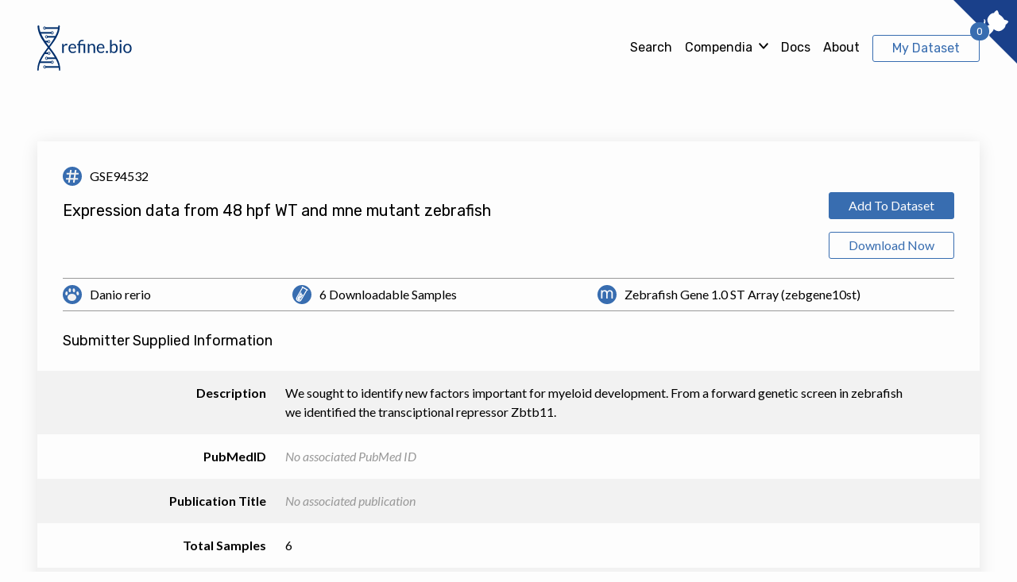

--- FILE ---
content_type: text/html; charset=utf-8
request_url: https://www.refine.bio/experiments/GSE94532/expression-data-from-48-hpf-wt-and-mne-mutant-zebrafish
body_size: 9939
content:
<!DOCTYPE html><html><head><meta charSet="utf-8"/><meta name="viewport" content="width=device-width"/><title>refine.bio</title><meta name="next-head-count" content="3"/><link rel="preconnect" href="https://fonts.googleapis.com"/><link rel="preconnect" href="https://fonts.gstatic.com" crossorigin="true"/><link rel="stylesheet" data-href="https://fonts.googleapis.com/css2?family=Lato:ital,wght@0,400;0,700;0,900;1,400&amp;family=Rubik:ital,wght@0,400;0,500;0,600;0,700;1,400&amp;display=swap"/><link rel="preload" href="/_next/static/css/aa94488fb30f8d6e.css" as="style"/><link rel="stylesheet" href="/_next/static/css/aa94488fb30f8d6e.css" data-n-g=""/><noscript data-n-css=""></noscript><script defer="" nomodule="" src="/_next/static/chunks/polyfills-78c92fac7aa8fdd8.js"></script><script src="/_next/static/chunks/webpack-893f7f71d1a1816b.js" defer=""></script><script src="/_next/static/chunks/framework-7a7e500878b44665.js" defer=""></script><script src="/_next/static/chunks/main-d8e697e832a0213e.js" defer=""></script><script src="/_next/static/chunks/pages/_app-8bd9ea99bf4c8edb.js" defer=""></script><script src="/_next/static/chunks/44-d5473f56b63d48e0.js" defer=""></script><script src="/_next/static/chunks/352-5492d1668ece78c7.js" defer=""></script><script src="/_next/static/chunks/65-ed863a2043e74481.js" defer=""></script><script src="/_next/static/chunks/678-ffc79075dc8400be.js" defer=""></script><script src="/_next/static/chunks/247-94576b5d6068bca3.js" defer=""></script><script src="/_next/static/chunks/826-2479392b305ed049.js" defer=""></script><script src="/_next/static/chunks/pages/experiments/%5BaccessionCode%5D/%5Btitle%5D-642134df01353a39.js" defer=""></script><script src="/_next/static/oNZLJvNCddqOdGMN7esTZ/_buildManifest.js" defer=""></script><script src="/_next/static/oNZLJvNCddqOdGMN7esTZ/_ssgManifest.js" defer=""></script><link rel="stylesheet" href="https://fonts.googleapis.com/css2?family=Lato:ital,wght@0,400;0,700;0,900;1,400&family=Rubik:ital,wght@0,400;0,500;0,600;0,700;1,400&display=swap"/></head><body><div id="__next"><div class="StyledGrommet-sc-19lkkz7-0 HRQWs"><div class="StyledBox-sc-13pk1d4-0 esLhGu"><div style="position:absolute;z-index:-1" class="StyledBox-sc-13pk1d4-0 VJpGe"><div style="position:relative" class="StyledBox-sc-13pk1d4-0 eyucZV"><div aria-hidden="true" class="StyledBox-sc-13pk1d4-0 iNmrqP"></div></div></div><header role="banner" style="position:relative;top:0;left:0;z-index:10" class="StyledBox-sc-13pk1d4-0 kJnImD"><div style="position:relative" class="StyledBox-sc-13pk1d4-0 dtghNz"><div class="StyledBox-sc-13pk1d4-0 bjWreY"><a style="line-height:0" class="StyledAnchor-sc-1rp7lwl-0 kpoQKR Anchor__CustomAnchor-sc-14ibwp4-0 gmiraL" href="/"><svg role="img" title="refine.bio" width="119" height="58" fill="none" xmlns="http://www.w3.org/2000/svg"><path fill-rule="evenodd" clip-rule="evenodd" d="M31.27 34.716V23.32h1.1c.21 0 .353.041.432.124.08.082.133.225.162.427l.13 1.778c.374-.795.836-1.416 1.386-1.862.55-.446 1.196-.67 1.936-.67.302 0 .576.036.82.107.245.072.471.171.68.299l-.248 1.496c-.05.187-.162.281-.335.281-.1 0-.255-.035-.464-.107-.208-.071-.5-.107-.873-.107-.67 0-1.228.203-1.678.608-.45.405-.825.994-1.127 1.766v7.256h-1.92ZM44.291 23.14a4.7 4.7 0 0 1 1.813.343 4.058 4.058 0 0 1 1.435.99c.402.431.717.964.944 1.598.226.633.34 1.355.34 2.165 0 .315-.033.525-.098.63-.064.105-.187.158-.367.158h-7.27c.014.72.107 1.346.28 1.879.173.532.41.977.712 1.333s.662.622 1.079.799a3.57 3.57 0 0 0 1.402.264c.482 0 .897-.058 1.246-.175.349-.116.65-.241.901-.376.252-.135.462-.261.631-.377.17-.117.315-.175.437-.175.158 0 .28.064.367.192l.54.73c-.238.3-.522.561-.853.783-.33.221-.685.403-1.063.545-.377.143-.767.25-1.17.321a6.858 6.858 0 0 1-1.198.107 5.355 5.355 0 0 1-2.087-.4 4.576 4.576 0 0 1-1.65-1.17c-.465-.513-.826-1.149-1.085-1.906-.259-.758-.388-1.628-.388-2.61a6.9 6.9 0 0 1 .35-2.228c.234-.69.57-1.288 1.01-1.794a4.651 4.651 0 0 1 1.607-1.193c.632-.288 1.344-.433 2.136-.433Zm.044 1.474c-.928 0-1.658.28-2.19.838-.533.559-.863 1.333-.993 2.323h5.944c0-.465-.06-.89-.183-1.277a2.878 2.878 0 0 0-.54-1.001 2.422 2.422 0 0 0-.868-.652 2.825 2.825 0 0 0-1.17-.231Zm7.368 10.102V25.03l-1.209-.146a.943.943 0 0 1-.372-.175c-.097-.078-.145-.193-.145-.343v-.82h1.726v-.63c0-.698.104-1.338.313-1.919a4.035 4.035 0 0 1 .938-1.502c.417-.42.937-.746 1.559-.979.622-.232 1.347-.348 2.174-.348.273 0 .552.018.836.056.284.037.53.094.739.169l-.065 1.046c-.014.097-.058.16-.13.186a.956.956 0 0 1-.312.039c-.08 0-.162-.002-.248-.006a6.681 6.681 0 0 0-.292-.005c-1.273 0-2.199.275-2.778.827-.578.55-.868 1.381-.868 2.491v.574h6.602v11.171h-1.92v-9.72h-4.617v9.72h-1.931Zm11.866 0V23.32h1.144c.273 0 .446.139.518.416l.15 1.238a6.192 6.192 0 0 1 1.592-1.328c.586-.337 1.264-.506 2.034-.506.596 0 1.123.103 1.58.31a3.07 3.07 0 0 1 1.143.877c.306.379.538.834.696 1.367.159.532.238 1.121.238 1.766v7.256h-1.92V27.46c0-.862-.19-1.532-.567-2.008-.378-.476-.955-.714-1.732-.714-.568 0-1.098.142-1.59.427a5.29 5.29 0 0 0-1.365 1.159v8.392h-1.92ZM79.891 23.14a4.7 4.7 0 0 1 1.813.343 4.058 4.058 0 0 1 1.435.99c.402.431.717.964.944 1.598.226.633.34 1.355.34 2.165 0 .315-.033.525-.098.63-.064.105-.187.158-.367.158h-7.27c.014.72.107 1.346.28 1.879.173.532.41.977.712 1.333s.662.622 1.079.799a3.57 3.57 0 0 0 1.402.264c.482 0 .897-.058 1.246-.175.349-.116.65-.241.901-.376.252-.135.462-.261.631-.377.17-.117.315-.175.437-.175.158 0 .28.064.367.192l.54.73c-.238.3-.522.561-.853.783-.33.221-.685.403-1.063.545-.377.143-.767.25-1.17.321a6.858 6.858 0 0 1-1.198.107 5.355 5.355 0 0 1-2.087-.4 4.576 4.576 0 0 1-1.65-1.17c-.465-.513-.826-1.149-1.085-1.906-.259-.758-.388-1.628-.388-2.61a6.9 6.9 0 0 1 .35-2.228c.234-.69.57-1.288 1.01-1.794a4.651 4.651 0 0 1 1.606-1.193c.633-.288 1.345-.433 2.136-.433Zm.044 1.474c-.928 0-1.658.28-2.19.838-.532.559-.863 1.333-.993 2.323h5.944c0-.465-.06-.89-.183-1.277a2.878 2.878 0 0 0-.54-1.001 2.422 2.422 0 0 0-.868-.652 2.825 2.825 0 0 0-1.17-.231Zm6.31 8.865a1.484 1.484 0 0 1 .383-1.001 1.32 1.32 0 0 1 .955-.417c.187 0 .363.038.529.113a1.373 1.373 0 0 1 .717.754c.069.172.103.356.103.55 0 .203-.034.389-.103.558a1.388 1.388 0 0 1-.286.444 1.309 1.309 0 0 1-.96.405c-.187 0-.363-.035-.528-.107a1.252 1.252 0 0 1-.427-.298 1.436 1.436 0 0 1-.382-1.001Zm5.265 1.237v-16.57h1.931v6.817A5.634 5.634 0 0 1 95 23.64c.586-.334 1.257-.5 2.012-.5.633 0 1.204.123 1.715.37.51.248.946.617 1.305 1.108.36.492.637 1.1.831 1.823.194.724.291 1.558.291 2.503 0 .84-.107 1.622-.323 2.346-.216.723-.527 1.35-.933 1.878a4.426 4.426 0 0 1-1.49 1.25c-.585.303-1.245.455-1.979.455-.704 0-1.303-.143-1.796-.428a4.146 4.146 0 0 1-1.289-1.192l-.097 1.035c-.058.285-.223.427-.496.427H91.51Zm4.876-9.978c-.626 0-1.174.15-1.645.45-.471.3-.904.723-1.3 1.27v5.513c.345.495.728.844 1.149 1.047.42.202.89.303 1.408.303 1.021 0 1.805-.378 2.352-1.136.546-.757.82-1.837.82-3.24 0-.742-.064-1.38-.19-1.912-.125-.533-.307-.97-.544-1.311a2.141 2.141 0 0 0-.874-.748 2.803 2.803 0 0 0-1.176-.236Zm9.256-1.418v11.396h-1.92V23.32h1.92Zm.432-3.577c0 .195-.038.377-.114.545a1.561 1.561 0 0 1-.302.45 1.398 1.398 0 0 1-.437.31 1.261 1.261 0 0 1-.528.112c-.187 0-.362-.037-.523-.112a1.488 1.488 0 0 1-.729-.76 1.376 1.376 0 0 1-.107-.545 1.457 1.457 0 0 1 .836-1.328c.161-.075.336-.112.523-.112s.363.037.528.112c.166.075.311.178.437.31.126.13.227.284.302.46.076.177.114.363.114.558Zm7.379 3.397c.798 0 1.519.139 2.163.416a4.56 4.56 0 0 1 1.639 1.182c.45.51.795 1.127 1.036 1.85.241.724.361 1.532.361 2.425 0 .9-.12 1.71-.361 2.43-.241.72-.586 1.335-1.036 1.845-.449.51-.996.902-1.639 1.175-.644.274-1.365.41-2.163.41-.799 0-1.52-.136-2.163-.41a4.563 4.563 0 0 1-1.646-1.175c-.453-.51-.801-1.125-1.046-1.845s-.367-1.53-.367-2.43c0-.893.122-1.701.367-2.425.245-.724.593-1.34 1.046-1.85a4.622 4.622 0 0 1 1.646-1.182c.643-.277 1.364-.416 2.163-.416Zm0 10.17c1.078 0 1.884-.377 2.416-1.13.532-.754.798-1.806.798-3.156 0-1.358-.266-2.415-.798-3.173-.532-.757-1.338-1.136-2.416-1.136-.547 0-1.022.098-1.424.293a2.69 2.69 0 0 0-1.009.843c-.27.368-.471.82-.604 1.356a7.565 7.565 0 0 0-.2 1.817c0 .675.067 1.279.2 1.811.133.533.334.98.604 1.344.27.364.606.644 1.009.839.402.195.877.292 1.424.292ZM0 55.925c0 1.61 1.69 1.61 1.69 0 0-8.217 5.853-17.847 12.179-26.17l.383-.503.1.13 1.06 1.393c6.326 8.323 11.765 16.933 11.765 25.15 0 1.61 1.69 1.61 1.69 0 0-10.381-5.802-18.573-12.462-27.336-.271-.356-.545-.717-.82-1.082 6.201-8.12 12.66-16.8 12.66-26.3 0-1.61-1.954-1.61-1.954 0 0 7.377-6.046 16.869-11.86 24.754C8.597 18.08 2.448 8.601 2.448 1.224c0-1.61-2.15-1.61-2.15 0 0 5 2.589 11.593 5.205 15.798 2.193 3.526 4.885 7.146 7.6 10.72l-.641.847C5.8 37.352 0 45.544 0 55.925Z" fill="currentColor"></path><path d="M26.766 52.322H11.02" stroke="currentColor" stroke-width="2" stroke-linecap="square"></path><ellipse cx="9.274" cy="52.322" rx="1.353" ry="1.519" transform="rotate(-180 9.274 52.322)" stroke="currentColor"></ellipse><path d="M4.015 46.322H17.02" stroke="currentColor" stroke-width="2" stroke-linecap="square"></path><ellipse rx="1.353" ry="1.519" transform="matrix(1 0 0 -1 18.76 46.322)" stroke="currentColor"></ellipse><path d="M9.686 35.084h3.206" stroke="currentColor" stroke-width="2" stroke-linecap="square"></path><ellipse rx="1.353" ry="1.519" transform="matrix(1 0 0 -1 14.637 35.084)" stroke="currentColor"></ellipse><path d="M22.71 41.322h-9.394" stroke="currentColor" stroke-width="2" stroke-linecap="square"></path><ellipse cx="11.57" cy="41.322" rx="1.353" ry="1.519" transform="rotate(-180 11.57 41.322)" stroke="currentColor"></ellipse><path d="M26.596 3.36H10.85" stroke="currentColor" stroke-width="2" stroke-linecap="square"></path><ellipse rx="1.353" ry="1.519" transform="matrix(-1 0 0 1 9.104 3.36)" stroke="currentColor"></ellipse><path d="M4.015 9.36H17.02" stroke="currentColor" stroke-width="2" stroke-linecap="square"></path><ellipse cx="18.761" cy="9.36" rx="1.353" ry="1.519" stroke="currentColor"></ellipse><path d="M9.534 20.36h3.205" stroke="currentColor" stroke-width="2" stroke-linecap="square"></path><ellipse cx="14.485" cy="20.36" rx="1.353" ry="1.519" stroke="currentColor"></ellipse><path d="M22.642 14.36h-9.394" stroke="currentColor" stroke-width="2" stroke-linecap="square"></path><ellipse rx="1.353" ry="1.519" transform="matrix(-1 0 0 1 11.502 14.36)" stroke="currentColor"></ellipse></svg><span style="clip:rect(1px, 1px, 1px, 1px);clip-path:inset(50%);height:1px;width:1px;margin:-1px;overflow:hidden;padding:none;position:absolute" class="StyledText-sc-1sadyjn-0 kixbWF">Go to refine.bio homepage </span></a></div><div class="StyledBox-sc-13pk1d4-0 csFaoQ"><nav role="navigation" style="font-family:&#x27;Rubik&#x27;, sans-serif;position:relative;z-index:2" class="StyledBox-sc-13pk1d4-0 laCOvj"><ul style="align-items:center;display:flex;flex-direction:row;font-weight:normal;list-style:none;max-width:auto;width:auto" class="StyledBox-sc-13pk1d4-0 bjWreY"><div class="StyledBox-sc-13pk1d4-0 ffSMSf"><a class="StyledAnchor-sc-1rp7lwl-0 gDmKrE Anchor__CustomAnchor-sc-14ibwp4-0 gmiraL NavLink__Anchor-sc-uh8eqd-0 esCFxx" href="/search">Search</a></div><div class="StyledBox-sc-13pk1d4-0 ffSMSf"><div class="StyledBox-sc-13pk1d4-0 bjWreY"><div class="StyledBox-sc-13pk1d4-0 dJZzwg"><div style="display:flex" class="StyledBox-sc-13pk1d4-0 kWlcJP"><button aria-controls="nav-menu" aria-expanded="false" aria-haspopup="true" style="border-bottom:2px solid transparent;border-color:transparent;border-radius:0;padding:0" class="StyledButtonKind-sc-1vhfpnt-0 kMdeeY Button__CustomButton-sc-8ptgho-1 dGJVZV NavDropDown__Button-sc-gepdpj-0 cMphgT" type="button">Compendia</button></div><span class="StyledText-sc-1sadyjn-0 dBA-dgO"><span style="color:inherit;height:xsmall;width:xsmall" class="StyledText-sc-1sadyjn-0 huaRgo"><svg aria-hidden="true" width="12px" height="12px" xmlns="http://www.w3.org/2000/svg"><path d="M6 6.225 10.734.934 12 2.377S6.079 8.94 6 8.934c-.082.003-6-6.557-6-6.557L1.266.934 6 6.224v.001z" fill="currentColor"></path></svg><span style="clip:rect(1px, 1px, 1px, 1px);clip-path:inset(50%);height:1px;width:1px;margin:-1px;overflow:hidden;padding:none;position:absolute" class="StyledText-sc-1sadyjn-0 kixbWF"></span></span></span></div></div></div><div class="StyledBox-sc-13pk1d4-0 ffSMSf"><a target="_blank" rel="noopener noreferrer" class="StyledAnchor-sc-1rp7lwl-0 gDmKrE Anchor__CustomAnchor-sc-14ibwp4-0 gmiraL NavLink__Anchor-sc-uh8eqd-0 esCFxx" href="https://docs.refine.bio">Docs</a></div><div class="StyledBox-sc-13pk1d4-0 ffSMSf"><a class="StyledAnchor-sc-1rp7lwl-0 gDmKrE Anchor__CustomAnchor-sc-14ibwp4-0 gmiraL NavLink__Anchor-sc-uh8eqd-0 esCFxx" href="/about">About</a></div><div class="StyledBox-sc-13pk1d4-0 jOSaBE"><div style="display:block;position:relative" class="StyledBox-sc-13pk1d4-0 bjWreY"><div class="StyledBox-sc-13pk1d4-0 bjWreY BadgedButton__Badge-sc-p7g40d-0 ghOpTJ">0</div><div style="display:flex" class="StyledBox-sc-13pk1d4-0 kWlcJP"><a class="StyledButtonKind-sc-1vhfpnt-0 fuxlGm Button__CustomButton-sc-8ptgho-1 dURopz" aria-label="View My Dataset" href="/download">My Dataset</a></div></div></div></ul></nav></div></div></header><main role="main" class="StyledBox-sc-13pk1d4-0 hnWCAk"><div style="display:block;position:relative" class="StyledBox-sc-13pk1d4-0 jSLhWn"><svg width="24" height="50" class="Spinner__SVG-sc-ej5svp-0 iXEqUN"><path d="M 0 0 C 0, 25, 24, 25, 24, 50" stroke="#002f6c" stroke-width="2" stroke-linecap="round" fill="transparent"></path><path d="M 0 0 C 0, 25, 24, 25, 24, 50" stroke="#002f6c" stroke-width="2" stroke-linecap="round" fill="transparent" transform="scale(-1, 1) translate(-24, 0)"></path><line x1="4" y1="0" x2="20" y2="0" stroke="#dace00" stroke-width="2" stroke-linecap="round" style="animation-name:spinner-pair-0" class="Spinner__Line-sc-ej5svp-1 hKKPLY"></line><line x1="4.558978211870774" y1="4.545454545454546" x2="19.441021788129227" y2="4.545454545454546" stroke="#dace00" stroke-width="2" stroke-linecap="round" style="animation-name:spinner-pair-1" class="Spinner__Line-sc-ej5svp-1 hKKPLY"></line><line x1="6.091660405709994" y1="9.090909090909092" x2="17.908339594290005" y2="9.090909090909092" stroke="#dace00" stroke-width="2" stroke-linecap="round" style="animation-name:spinner-pair-2" class="Spinner__Line-sc-ej5svp-1 hKKPLY"></line><line x1="8.381667918858003" y1="13.636363636363637" x2="15.618332081141997" y2="13.636363636363637" stroke="#dace00" stroke-width="2" stroke-linecap="round" style="animation-name:spinner-pair-3" class="Spinner__Line-sc-ej5svp-1 hKKPLY"></line><line x1="11.212622088655147" y1="18.181818181818183" x2="12.787377911344853" y2="18.181818181818183" stroke="#dace00" stroke-width="2" stroke-linecap="round" style="animation-name:spinner-pair-4" class="Spinner__Line-sc-ej5svp-1 hKKPLY"></line><line x1="11.212622088655147" y1="18.181818181818183" x2="12.787377911344853" y2="18.181818181818183" stroke="#dace00" stroke-width="2" stroke-linecap="round" transform="scale(1, -1) translate(0, -50)" style="animation-name:spinner-pair-reverse-0" class="Spinner__Line-sc-ej5svp-1 hKKPLY"></line><line x1="8.381667918858003" y1="13.636363636363637" x2="15.618332081141997" y2="13.636363636363637" stroke="#dace00" stroke-width="2" stroke-linecap="round" transform="scale(1, -1) translate(0, -50)" style="animation-name:spinner-pair-reverse-1" class="Spinner__Line-sc-ej5svp-1 hKKPLY"></line><line x1="6.091660405709994" y1="9.090909090909092" x2="17.908339594290005" y2="9.090909090909092" stroke="#dace00" stroke-width="2" stroke-linecap="round" transform="scale(1, -1) translate(0, -50)" style="animation-name:spinner-pair-reverse-2" class="Spinner__Line-sc-ej5svp-1 hKKPLY"></line><line x1="4.558978211870774" y1="4.545454545454546" x2="19.441021788129227" y2="4.545454545454546" stroke="#dace00" stroke-width="2" stroke-linecap="round" transform="scale(1, -1) translate(0, -50)" style="animation-name:spinner-pair-reverse-3" class="Spinner__Line-sc-ej5svp-1 hKKPLY"></line><line x1="4" y1="0" x2="20" y2="0" stroke="#dace00" stroke-width="2" stroke-linecap="round" transform="scale(1, -1) translate(0, -50)" style="animation-name:spinner-pair-reverse-4" class="Spinner__Line-sc-ej5svp-1 hKKPLY"></line></svg></div></main><footer role="contentinfo" class="StyledBox-sc-13pk1d4-0 kEzuZk"><div style="position:relative" class="StyledBox-sc-13pk1d4-0 fPixJb"><div class="StyledBox-sc-13pk1d4-0 dwqzRR"><div class="StyledBox-sc-13pk1d4-0 fQMCWK"><div class="StyledBox-sc-13pk1d4-0 lhA-DuJ"><p class="StyledParagraph-sc-tbetod-0 haRUhC">refine.bio is a repository of harmonized, ready-to-use transcriptome data from publicly available sources. refine.bio is a project of the<!-- --> <a target="_blank" rel="noopener noreferrer" class="StyledAnchor-sc-1rp7lwl-0 gDmKrE Anchor__CustomAnchor-sc-14ibwp4-0 gmiraL" href="https://www.ccdatalab.org">Childhood Cancer Data Lab (CCDL)</a></p><div class="StyledBox-sc-13pk1d4-0 fQHiWM"><div style="display:flex" class="StyledBox-sc-13pk1d4-0 kWlcJP"><a rel="noopener noreferrer" target="_blank" class="StyledButtonKind-sc-1vhfpnt-0 KNQam Button__CustomButton-sc-8ptgho-1 dGJVZV" href="https://www.ccdatalab.org/donate-link"><div class="StyledBox-sc-13pk1d4-0 dFopBw"><svg aria-hidden="true" width="16" height="16" fill="none" xmlns="http://www.w3.org/2000/svg" color="#FDFDFD"><path fill-rule="evenodd" clip-rule="evenodd" d="M0 8a8 8 0 1 1 16 0A8 8 0 0 1 0 8Zm14.667 0A6.674 6.674 0 0 0 8 1.333 6.674 6.674 0 0 0 1.333 8 6.674 6.674 0 0 0 8 14.667 6.674 6.674 0 0 0 14.667 8ZM8 2a6 6 0 1 0 0 12A6 6 0 0 0 8 2Zm.667 10v-.702c1.104-.155 2.001-.764 2-1.91 0-1.22-1.084-1.688-2.11-2.133-.177-.076-.352-.152-.519-.23-.693-.36-.605-1.22.387-1.278.551-.033 1.116.13 1.628.31l.242-1.098a6.161 6.161 0 0 0-1.628-.28V4H8v.711c-1.297.178-1.99.992-1.99 1.9 0 1.322 1.255 1.732 2.058 1.995.184.06.345.113.461.167.848.38.69 1.168-.076 1.341-.664.15-1.512-.113-2.15-.36L6 10.85c.596.308 1.31.473 2 .485V12h.667Z" fill="#F3E500"></path></svg><div class="StyledBox__StyledBoxGap-sc-13pk1d4-1 jecpXh"></div>Fund the CCDL</div></a></div><div class="StyledBox-sc-13pk1d4-0 csFaoQ"><a target="_blank" rel="noopener noreferrer" class="StyledAnchor-sc-1rp7lwl-0 gymoYL Anchor__CustomAnchor-sc-14ibwp4-0 gmiraL Footer__BlueskyLink-sc-otk8dh-0 ekMnCn" href="https://bsky.app/profile/cancerdatalab.bsky.social"><span style="color:inherit;height:24px;width:24px" class="StyledText-sc-1sadyjn-0 kPEwNP"><svg aria-hidden="true" width="24px" height="24px" viewBox="0 0 28 24" fill="none" xmlns="http://www.w3.org/2000/svg"><path d="M6.07 1.615c3.21 2.347 6.662 7.103 7.93 9.656 1.268-2.552 4.72-7.31 7.93-9.655C24.248-.077 28-1.387 28 2.78c0 .832-.49 6.992-.778 7.992-1 3.477-4.641 4.364-7.88 3.827 5.662.939 7.103 4.046 3.992 7.154-5.909 5.902-8.493-1.48-9.155-3.373-.121-.346-.178-.509-.179-.37 0-.139-.058.024-.179.37-.662 1.892-3.246 9.276-9.154 3.373-3.112-3.108-1.671-6.216 3.992-7.154-3.24.537-6.882-.35-7.881-3.827C.49 9.773 0 3.613 0 2.781 0-1.387 3.753-.077 6.07 1.615Z" fill="currentColor"></path></svg><span style="clip:rect(1px, 1px, 1px, 1px);clip-path:inset(50%);height:1px;width:1px;margin:-1px;overflow:hidden;padding:none;position:absolute" class="StyledText-sc-1sadyjn-0 kixbWF"></span></span></a><div class="StyledBox__StyledBoxGap-sc-13pk1d4-1 hbAHdy"></div><a target="_blank" rel="noopener noreferrer" class="StyledAnchor-sc-1rp7lwl-0 gDZGmp Anchor__CustomAnchor-sc-14ibwp4-0 gmiraL Footer__TwitterLink-sc-otk8dh-1 gpvHoA" href="https://twitter.com/CancerDataLab"><span style="color:inherit;height:24px;width:24px" class="StyledText-sc-1sadyjn-0 kPEwNP"><svg aria-hidden="true" width="24px" height="24px" viewBox="0 0 26 22" fill="none" xmlns="http://www.w3.org/2000/svg"><path d="M25.87 2.509a10.8 10.8 0 0 1-3.05.837A5.355 5.355 0 0 0 25.154.405a10.976 10.976 0 0 1-3.377 1.279 5.313 5.313 0 0 0-9.192 3.627c0 .42.049.826.138 1.213C8.305 6.316 4.39 4.194 1.77.988a5.208 5.208 0 0 0-.72 2.673c0 1.847.94 3.47 2.364 4.424a5.297 5.297 0 0 1-2.406-.665v.065A5.317 5.317 0 0 0 5.27 12.7a5.395 5.395 0 0 1-2.389.091 5.332 5.332 0 0 0 4.973 3.69 10.658 10.658 0 0 1-6.59 2.274c-.422 0-.842-.025-1.264-.072a15.114 15.114 0 0 0 8.162 2.386c9.778 0 15.118-8.096 15.118-15.105 0-.226 0-.454-.016-.68a10.73 10.73 0 0 0 2.657-2.753l-.05-.021Z" fill="currentColor"></path></svg><span style="clip:rect(1px, 1px, 1px, 1px);clip-path:inset(50%);height:1px;width:1px;margin:-1px;overflow:hidden;padding:none;position:absolute" class="StyledText-sc-1sadyjn-0 kixbWF"></span></span></a><div class="StyledBox__StyledBoxGap-sc-13pk1d4-1 hbAHdy"></div><a target="_blank" rel="noopener noreferrer" class="StyledAnchor-sc-1rp7lwl-0 gDZGmp Anchor__CustomAnchor-sc-14ibwp4-0 gmiraL Footer__GithubLink-sc-otk8dh-2 bjkVRF" href="https://github.com/AlexsLemonade/refinebio"><span style="color:inherit;height:24px;width:24px" class="StyledText-sc-1sadyjn-0 kPEwNP"><svg aria-hidden="true" width="24px" height="24px" viewBox="0 0 29 27" fill="none" xmlns="http://www.w3.org/2000/svg"><path fill-rule="evenodd" clip-rule="evenodd" d="M0 13.842C0 6.197 6.493 0 14.5 0 22.508 0 29 6.197 29 13.842c0 6.113-4.15 11.3-9.908 13.132-.735.136-.996-.295-.996-.664l.005-.762v-.008c.005-.715.012-1.79.012-3.028 0-1.292-.463-2.134-.983-2.564 3.229-.342 6.62-1.513 6.62-6.83a5.215 5.215 0 0 0-1.492-3.714c.15-.35.647-1.757-.142-3.664 0 0-1.216-.372-3.983 1.42-1.16-.307-2.4-.461-3.633-.466a14.52 14.52 0 0 0-3.63.465C8.1 5.37 6.883 5.74 6.883 5.74c-.787 1.907-.29 3.315-.14 3.664-.928.969-1.494 2.204-1.494 3.715 0 5.304 3.385 6.49 6.606 6.84-.415.346-.79.957-.92 1.851-.828.354-2.927.966-4.22-1.15 0 0-.767-1.329-2.223-1.427 0 0-1.415-.017-.099.842 0 0 .95.425 1.61 2.025 0 0 .851 2.47 4.885 1.633.003.629.009 1.238.013 1.716.004.402.007.71.007.861 0 .366-.266.794-.99.666C4.154 25.146 0 19.957 0 13.842Zm5.182 5.918c.103.047.217.027.249-.042.036-.07-.024-.164-.13-.209-.104-.047-.218-.028-.249.043-.034.07.025.163.13.208Zm.962.565c-.07.062-.204.033-.296-.063-.095-.097-.113-.226-.043-.288.072-.061.203-.033.298.064.095.097.113.226.041.287Zm.165.658c.09.123.235.179.324.12.091-.06.091-.208.002-.333-.09-.122-.234-.176-.324-.116-.09.059-.09.206-.002.33Zm1.152 1.02c-.08.084-.249.061-.373-.053-.127-.112-.162-.27-.082-.354.08-.084.25-.06.375.053.126.112.165.271.08.354Zm.707.416c.164.046.327-.004.362-.112.034-.11-.073-.236-.237-.284-.165-.049-.33.002-.363.111-.033.11.074.237.238.285Zm1.58.017c.004.114-.136.209-.308.21-.173.004-.314-.088-.316-.2 0-.116.137-.21.31-.212.172-.003.314.088.314.202Zm.925.212c.171-.03.29-.145.27-.256-.022-.113-.175-.18-.346-.152-.169.03-.29.144-.27.258.022.11.178.18.346.15Z" fill="currentColor"></path></svg><span style="clip:rect(1px, 1px, 1px, 1px);clip-path:inset(50%);height:1px;width:1px;margin:-1px;overflow:hidden;padding:none;position:absolute" class="StyledText-sc-1sadyjn-0 kixbWF"></span></span></a></div></div><div class="StyledBox-sc-13pk1d4-0 bjWreY"><span class="StyledText-sc-1sadyjn-0 kixbWF">Developed by<!-- --> <a target="_blank" rel="noopener noreferrer" class="StyledAnchor-sc-1rp7lwl-0 gDmKrE Anchor__CustomAnchor-sc-14ibwp4-0 gmiraL" href="https://www.ccdatalab.org">Childhood Cancer Data Lab</a></span><span class="StyledText-sc-1sadyjn-0 kixbWF">Powered by<!-- --> <a target="_blank" rel="noopener noreferrer" class="StyledAnchor-sc-1rp7lwl-0 gDmKrE Anchor__CustomAnchor-sc-14ibwp4-0 gmiraL" href="https://www.alexslemonade.org/">Alex’s Lemonade Stand Foundation</a></span></div></div><div class="StyledBox-sc-13pk1d4-0 bpcrKd"><h5 style="font-family:&#x27;Lato&#x27;, sans-serif" class="StyledHeading-sc-1rdh4aw-0 ivBKIB">Cite refine.bio</h5><span class="StyledText-sc-1sadyjn-0 kixbWF"> <!-- -->Casey S. Greene, Dongbo Hu<!-- -->, <!-- --> <!-- -->Richard W. W. Jones<!-- -->, <!-- --> <!-- -->Stephanie Liu<!-- -->, <!-- --> <!-- -->David S. Mejia<!-- -->, <!-- --> <!-- -->Rob Patro<!-- -->, <!-- --> <!-- -->Stephen R. Piccolo<!-- -->, <!-- --> <!-- -->Ariel Rodriguez Romero<!-- -->, <!-- --> <!-- -->Hirak Sarkar<!-- -->, <!-- --> <!-- -->Candace L. Savonen<!-- -->, <!-- --> <!-- -->Jaclyn N. Taroni<!-- -->, <!-- --> <!-- -->William E. Vauclain<!-- -->, <!-- --> <!-- -->Deepashree Venkatesh Prasad<!-- -->, <!-- --> <!-- -->Kurt G. Wheeler<!-- -->, <!-- --> <!-- -->Arkadii Yakovets<!-- -->, <!-- --> <!-- -->Nozomi Ichihara<!-- -->.<!-- --> <strong>refine.bio: a resource of uniformly processed publicly available gene expression datasets.</strong></span><span class="StyledText-sc-1sadyjn-0 kixbWF">URL:<!-- --> <a target="_blank" rel="nofollow" class="StyledAnchor-sc-1rp7lwl-0 ijUisb Anchor__CustomAnchor-sc-14ibwp4-0 gmiraL" href="https://www.refine.bio">https://www.refine.bio</a></span><p class="StyledParagraph-sc-tbetod-0 heOyEn"><i>Note that the contributor list is in alphabetical order as we prepare a manuscript for submission</i></p></div></div></div><div class="StyledBox-sc-13pk1d4-0 gvWrBN"><div class="StyledBox-sc-13pk1d4-0 fQMCWK"><a class="StyledAnchor-sc-1rp7lwl-0 dbJkVu Anchor__CustomAnchor-sc-14ibwp4-0 gmiraL" href="/license">BDS 3-Clause License</a><div class="StyledBox__StyledBoxGap-sc-13pk1d4-1 hbAHdy"></div><a class="StyledAnchor-sc-1rp7lwl-0 dbJkVu Anchor__CustomAnchor-sc-14ibwp4-0 gmiraL" href="/privacy">Privacy</a><div class="StyledBox__StyledBoxGap-sc-13pk1d4-1 hbAHdy"></div><a class="StyledAnchor-sc-1rp7lwl-0 dbJkVu Anchor__CustomAnchor-sc-14ibwp4-0 gmiraL" href="/terms">Terms of Use</a><div class="StyledBox__StyledBoxGap-sc-13pk1d4-1 hbAHdy"></div><a class="StyledAnchor-sc-1rp7lwl-0 dbJkVu Anchor__CustomAnchor-sc-14ibwp4-0 gmiraL" href="mailto:requests@ccdatalab.org">Contact</a></div><div class="StyledBox-sc-13pk1d4-0 faiElH"><span class="StyledText-sc-1sadyjn-0 jsgMtg">Version <!-- -->1.46.22<!-- --> - <!-- -->.0.0</span></div></div></div></footer><div style="bottom:5vh;display:none;position:fixed;right:5vw;z-index:4" class="StyledBox-sc-13pk1d4-0 gyhkwO"><div tabindex="0" role="button" style="box-shadow:none" class="StyledBox-sc-13pk1d4-0 fDSRyR"><div style="position:relative;transform:rotate(-45deg)" class="StyledBox-sc-13pk1d4-0 lbAbcj BackToTopButton__ArrowIcon-sc-bourn0-0 hCljmS"></div><span class="StyledText-sc-1sadyjn-0 irCqcv"><strong>Back to Top</strong></span></div></div><div id="portal" class="StyledBox-sc-13pk1d4-0 bjWreY"></div></div></div></div><script id="__NEXT_DATA__" type="application/json">{"props":{"pageProps":{"experiment":{"id":1352,"title":"Expression data from 48 hpf WT and mne mutant zebrafish","description":"We sought to identify new factors important for myeloid development. From a forward genetic screen in zebrafish we identified the transciptional repressor Zbtb11.","annotations":[{"data":{"type":["Expression profiling by array"],"title":["Expression data from 48 hpf WT and mne mutant zebrafish"],"status":["Public on Apr 28 2017"],"summary":["We sought to identify new factors important for myeloid development. From a forward genetic screen in zebrafish we identified the transciptional repressor Zbtb11.","To understand pathways regulated by Zbtb11 we profiled gene expression in 48 hpf WT and mne mutant zebrafish. We identified TP53 as a significantly upregulated gene in mne compared to WT."],"relation":["BioProject: https://www.ncbi.nlm.nih.gov/bioproject/PRJNA371546"],"sample_id":["GSM2477646","GSM2477647","GSM2477648","GSM2477649","GSM2477650","GSM2477651"],"contributor":["Maria-Cristina,,Keightley","Graham,J,Lieschke"],"platform_id":["GPL16933"],"contact_city":["Clayton"],"contact_name":["M Cristina,,Keightley"],"sample_taxid":["7955"],"contact_state":["VIC"],"geo_accession":["GSE94532"],"overall_design":["Total RNA was isolated from three biologically independent pools of WT and marsanne embryos (total = 6 samples). Input was 100 ng of total RNA, samples were processed using the Affymetrix WT Plus kit with no amplification and hybridization was to Affymetrix Zebrafish Gene Array 1.0 ST (Affymetrix). Data were analysed using Bioconductor and R packages (http://www.bioconductor.org). Expression values for all genes were calculated using the robust multi-array average method."],"platform_taxid":["7955"],"contact_address":["15 Innovation Walk"],"contact_country":["Australia"],"submission_date":["Feb 06 2017"],"last_update_date":["Apr 29 2017"],"contact_institute":["Australian Regenerative Medicine Institute"],"supplementary_file":["ftp://ftp.ncbi.nlm.nih.gov/geo/series/GSE94nnn/GSE94532/suppl/GSE94532_RAW.tar"],"contact_zip/postal_code":["3800"]},"is_ccdl":false,"created_at":"2018-11-07T17:32:30.128945Z","last_modified":"2018-11-07T17:32:30.128945Z"}],"samples":[{"accession_code":"GSM2477649","platform_name":"[ZebGene-1_0-st] Zebrafish Gene 1.0 ST Array","pretty_platform":"Zebrafish Gene 1.0 ST Array (zebgene10st)","technology":"MICROARRAY","is_processed":true,"is_unable_to_be_processed":false},{"accession_code":"GSM2477648","platform_name":"[ZebGene-1_0-st] Zebrafish Gene 1.0 ST Array","pretty_platform":"Zebrafish Gene 1.0 ST Array (zebgene10st)","technology":"MICROARRAY","is_processed":true,"is_unable_to_be_processed":false},{"accession_code":"GSM2477647","platform_name":"[ZebGene-1_0-st] Zebrafish Gene 1.0 ST Array","pretty_platform":"Zebrafish Gene 1.0 ST Array (zebgene10st)","technology":"MICROARRAY","is_processed":true,"is_unable_to_be_processed":false},{"accession_code":"GSM2477646","platform_name":"[ZebGene-1_0-st] Zebrafish Gene 1.0 ST Array","pretty_platform":"Zebrafish Gene 1.0 ST Array (zebgene10st)","technology":"MICROARRAY","is_processed":true,"is_unable_to_be_processed":false},{"accession_code":"GSM2477651","platform_name":"[ZebGene-1_0-st] Zebrafish Gene 1.0 ST Array","pretty_platform":"Zebrafish Gene 1.0 ST Array (zebgene10st)","technology":"MICROARRAY","is_processed":true,"is_unable_to_be_processed":false},{"accession_code":"GSM2477650","platform_name":"[ZebGene-1_0-st] Zebrafish Gene 1.0 ST Array","pretty_platform":"Zebrafish Gene 1.0 ST Array (zebgene10st)","technology":"MICROARRAY","is_processed":true,"is_unable_to_be_processed":false}],"protocol_description":{},"accession_code":"GSE94532","alternate_accession_code":"E-GEOD-94532","source_database":"GEO","source_url":"https://www.ncbi.nlm.nih.gov/geo/query/acc.cgi?acc=GSE94532","has_publication":false,"publication_title":"","publication_doi":"","publication_authors":[],"pubmed_id":"","source_first_published":"2017-02-06T00:00:00Z","source_last_modified":null,"submitter_institution":"Australian Regenerative Medicine Institute","last_modified":"2019-11-26T21:24:07.471309Z","created_at":"2018-11-07T17:32:29.037361Z","organism_names":["DANIO_RERIO"],"sample_metadata":["age","specimen_part"],"num_total_samples":6,"num_processed_samples":6,"num_downloadable_samples":6,"ok":true,"statusCode":200}},"__N_SSP":true},"page":"/experiments/[accessionCode]/[title]","query":{"accessionCode":"GSE94532","title":"expression-data-from-48-hpf-wt-and-mne-mutant-zebrafish"},"buildId":"oNZLJvNCddqOdGMN7esTZ","isFallback":false,"gssp":true,"scriptLoader":[]}</script></body></html>

--- FILE ---
content_type: application/javascript; charset=utf-8
request_url: https://www.refine.bio/_next/static/chunks/pages/index-704a4ec0fb828c3d.js
body_size: 6062
content:
(self.webpackChunk_N_E=self.webpackChunk_N_E||[]).push([[405],{7324:function(e,r,t){"use strict";t.d(r,{A:function(){return h}});var n=t(9499),i=t(7294),o=t(1163),s=t(1407),a=t(9419),l=t(7812),c=function(e,r){if(e!==r){if(Array.isArray(e)){var t=e.filter(function(e){return e!==r});if(0===t.length)return;return 1===t.length?t[0]:t}return e}},d=function(){var e=arguments.length>0&&void 0!==arguments[0]?arguments[0]:{},r=a.YM.search,t=r.clientOnlyQueries,i=r.numDownloadableSamples,o=(0,n.Z)({offset:0,limit:10,ordering:"_score"},i.key,i.exclude);return Object.keys(e).forEach(function(r){t.includes(r)||(o[r]=e[r])}),o.offset=Number(o.offset),o.limit=Number(o.limit),o[i.key]=Number(o[i.key]),o};function f(e,r){var t=Object.keys(e);if(Object.getOwnPropertySymbols){var n=Object.getOwnPropertySymbols(e);r&&(n=n.filter(function(r){return Object.getOwnPropertyDescriptor(e,r).enumerable})),t.push.apply(t,n)}return t}function p(e){for(var r=1;r<arguments.length;r++){var t=null!=arguments[r]?arguments[r]:{};r%2?f(Object(t),!0).forEach(function(r){(0,n.Z)(e,r,t[r])}):Object.getOwnPropertyDescriptors?Object.defineProperties(e,Object.getOwnPropertyDescriptors(t)):f(Object(t)).forEach(function(r){Object.defineProperty(e,r,Object.getOwnPropertyDescriptor(t,r))})}return e}var h=function(){var e=(0,i.useContext)(s.U),r=e.facetNames,t=e.setFacetNames,f=e.searchParams,h=e.setSearchParams,u=a.YM.search.numDownloadableSamples,g=(0,o.useRouter)(),x=(0,i.useMemo)(d,[]),b=["limit","ordering","search",u.key],j=b.reduce(function(e,r){return void 0!==f[r]&&(e[r]=f[r]),e},{}),m=Object.keys(f).filter(function(e){return!b.includes(e)}).some(function(e){return!(e in x)}),v=function(e,r){return e in f&&(!r||f[e].includes(r))};return{facetNames:r,setFacetNames:t,searchParams:f,setSearchParams:h,canClearFilter:m,clearAllFilters:function(){return h(d(j))},isFilterChecked:v,navigateToSearch:function(e){g.push({pathname:"/search",query:e&&e})},updateSearchParam:function(e,r){h(p(p({},f),{},(0,n.Z)({},e,r)))},toggleFilter:function(e,r){var t=f.filter_order?f.filter_order.split(","):[];h(function(n){var i=p({},n),o=f[e];return v(e,r)?(i[e]=c(o,r),t.splice(t.lastIndexOf(e),1),void 0===i[e]&&delete i[e]):(i[e]=void 0===o?r:Array.isArray(o)?[].concat((0,l.Z)(o),[r]):[o,r],t.push(e)),0===t.length?delete i.filter_order:i.filter_order=t.join(","),i.offset=0,i})},updateFilterValue:function(e,r){h(function(t){var n=p({},t);return void 0===r?delete n[e]:n[e]=r,n.offset=0,n})},updatePage:function(e){var r=(e-1)*f.limit;r!==f.offset&&h(p(p({},f),{},{offset:r}))},updatePageSize:function(e){e!==f.limit&&h(p(p({},f),{},{limit:e,offset:0}))},updateSearchTerm:function(e){e!==f.search&&h(function(r){var t=p(p({},r),{},{search:e,offset:0});return""===e&&delete t.search,t})},updateSortBy:function(e){e!==f.ordering&&h(p(p({},f),{},{ordering:e}))}}}},7195:function(e,r,t){"use strict";t.r(r),t.d(r,{default:function(){return q}});var n=t(975),i=t(253),o=t(6432),s=t(9499),a=t(4730),l=t(7670),c=t(3121),d=t(3586),f=t(5893),p=["heading","body","footer","img"];function h(e,r){var t=Object.keys(e);if(Object.getOwnPropertySymbols){var n=Object.getOwnPropertySymbols(e);r&&(n=n.filter(function(r){return Object.getOwnPropertyDescriptor(e,r).enumerable})),t.push.apply(t,n)}return t}function u(e){for(var r=1;r<arguments.length;r++){var t=null!=arguments[r]?arguments[r]:{};r%2?h(Object(t),!0).forEach(function(r){(0,s.Z)(e,r,t[r])}):Object.getOwnPropertyDescriptors?Object.defineProperties(e,Object.getOwnPropertyDescriptors(t)):h(Object(t)).forEach(function(r){Object.defineProperty(e,r,Object.getOwnPropertyDescriptor(t,r))})}return e}var g=function(e){var r=e.heading,t=e.body,o=e.footer,s=e.img,h=(0,a.Z)(e,p),g=(0,i.F)().setResponsive;return(0,f.jsxs)(d.s,u(u({background:{image:"url('".concat(s,"')"),position:"bottom right",repeat:"no-repeat",size:"100%"},elevation:"medium",pad:{horizontal:g("large","basex6","basex7"),top:g("large","xlarge"),bottom:g("large","xlarge","basex8")}},h),{},{children:[(0,f.jsx)(l.X,{level:1,margin:{bottom:g("medium","small")},children:r}),(0,f.jsx)(c.n,{children:t}),(0,f.jsx)(n.x,{margin:{top:g("large","medium")},children:o})]}))},x=t(4854),b=t(6034),j=t(9419),m=function(){var e=(0,i.F)().setResponsive;return(0,f.jsx)(n.x,{pad:{vertical:e("xlarge","basex6","basex10")},children:(0,f.jsx)(x.e,{pad:{horizontal:e("large","medium","basex9")},children:(0,f.jsxs)(b.X,{children:[(0,f.jsx)(g,{heading:"refine.bio Compendia",body:"refine.bio compendia are collections of samples that have been processed and packaged for broad and felxible use.",footer:(0,f.jsx)(o.z,{href:"/compendia/normalized",label:"Learn More",secondary:!0,responsive:!0}),img:"network.svg",margin:{bottom:e("large","none")}}),(0,f.jsx)(g,{heading:"Explore the docs",body:"Learn about how we source and process data and other downstream  analyses you can do with refine.bio data.",footer:(0,f.jsx)(o.z,{href:j.Ok.refinebio_docs,label:"Take me to the docs",secondary:!0,responsive:!0,rel:"noopener noreferrer",target:"_blank"}),img:"undraw_files.svg",margin:{left:e("none","large","basex7")}})]})})})};t(7294);var v=["heading","body","footer","svgIcon"];function y(e,r){var t=Object.keys(e);if(Object.getOwnPropertySymbols){var n=Object.getOwnPropertySymbols(e);r&&(n=n.filter(function(r){return Object.getOwnPropertyDescriptor(e,r).enumerable})),t.push.apply(t,n)}return t}function O(e){for(var r=1;r<arguments.length;r++){var t=null!=arguments[r]?arguments[r]:{};r%2?y(Object(t),!0).forEach(function(r){(0,s.Z)(e,r,t[r])}):Object.getOwnPropertyDescriptors?Object.defineProperties(e,Object.getOwnPropertyDescriptors(t)):y(Object(t)).forEach(function(r){Object.defineProperty(e,r,Object.getOwnPropertyDescriptor(t,r))})}return e}var w=function(e){var r=e.heading,t=e.body,o=e.footer,s=e.svgIcon,p=(0,a.Z)(e,v),h=(0,i.F)().setResponsive;return(0,f.jsxs)(d.s,O(O({background:"white",pad:h("large","medium")},p),{},{children:[(0,f.jsx)(n.x,{height:"xxxlarge",margin:{bottom:"medium"},"aria-hidden":!0,children:s}),(0,f.jsx)(l.X,{level:4,margin:{bottom:"small"},size:"small",weight:"500",children:r}),(0,f.jsx)(c.n,{children:t}),(0,f.jsx)(n.x,{align:"center",margin:{top:h("large","medium")},children:o})]}))};function P(e,r){var t=Object.keys(e);if(Object.getOwnPropertySymbols){var n=Object.getOwnPropertySymbols(e);r&&(n=n.filter(function(r){return Object.getOwnPropertyDescriptor(e,r).enumerable})),t.push.apply(t,n)}return t}function D(e){for(var r=1;r<arguments.length;r++){var t=null!=arguments[r]?arguments[r]:{};r%2?P(Object(t),!0).forEach(function(r){(0,s.Z)(e,r,t[r])}):Object.getOwnPropertyDescriptors?Object.defineProperties(e,Object.getOwnPropertyDescriptors(t)):P(Object(t)).forEach(function(r){Object.defineProperty(e,r,Object.getOwnPropertyDescriptor(t,r))})}return e}var M=function(e){return(0,f.jsxs)("svg",D(D({},e),{},{children:[(0,f.jsx)("rect",{width:"80",height:"47",rx:"2",fill:"#F2F2F2"}),(0,f.jsx)("path",{fill:"#386DB0",d:"M4 3h32.941v9.75H4z"}),(0,f.jsx)("path",{fill:"#FDFDFD",d:"M4 12.75h32.941v9.75H4z"}),(0,f.jsx)("path",{fill:"#80A6D6",d:"M4 22.5h32.941v9.75H4z"}),(0,f.jsx)("path",{fill:"#D4E1F1",d:"M4 32.25h32.941V42H4z"}),(0,f.jsx)("path",{fill:"#80A6D6",d:"M41.059 3H74v9.75H41.059z"}),(0,f.jsx)("path",{fill:"#D4E1F1",d:"M41.059 12.75H74v9.75H41.059z"}),(0,f.jsx)("path",{fill:"#FDFDFD",d:"M41.059 22.5H74v9.75H41.059z"}),(0,f.jsx)("path",{fill:"#AAC4E4",d:"M41.059 32.25H74V42H41.059z"})]}))};M.defaultProps={width:"80",height:"47",fill:"none",xmlns:"http://www.w3.org/2000/svg"};var Z=function(e){return(0,f.jsxs)("svg",D(D({},e),{},{children:[(0,f.jsx)("path",{fillRule:"evenodd",clipRule:"evenodd",d:"m9.537 9.897 3.5-2.383s13.259 11.171 18.867 17.351C37.513 31.045 46.47 43.24 46.47 43.24l-3.265 2.934s-8.102-13.59-13.774-20.01C23.758 19.747 9.537 9.898 9.537 9.898Z",fill:"#41A36D"}),(0,f.jsx)("path",{fillRule:"evenodd",clipRule:"evenodd",d:"m39.87 5.131 3.268 2.619s-6.196 13.08-11.75 19.908c-5.553 6.829-16.184 21.516-16.184 21.516l-3.334-3.532s11.778-12.535 17.56-19.477c5.782-6.942 10.44-21.034 10.44-21.034Z",fill:"#386DB0"}),(0,f.jsx)("path",{fillRule:"evenodd",clipRule:"evenodd",d:"M3.704 28.961s17.648-2.28 21.819.688c4.17 2.969 4.68 22.525 4.68 22.525l-5.5-.626s2.957-16.986-1.148-19.908c-4.105-2.922-19.851 1.534-19.851 1.534V28.96Z",fill:"#AAC4E4"}),(0,f.jsx)("path",{fillRule:"evenodd",clipRule:"evenodd",d:"M51.945 23.384s-16.813 2.572-21.083-.247c-4.27-2.82-4.956-21.022-4.956-21.022h4.63s-1.979 16.188 2.224 18.962c4.203 2.775 18.04-2.224 18.04-2.224l1.145 4.531Z",fill:"#41A36D"}),(0,f.jsx)("path",{fillRule:"evenodd",clipRule:"evenodd",d:"m6.204 15.174 3.37-4s16.254 7.97 16.621 15.096c.368 7.126-15.991 18.904-15.991 18.904l-2.278-3.357s15.732-8.903 15.732-14.052c0-5.15-17.454-12.591-17.454-12.591Z",fill:"#80A6D6"}),(0,f.jsx)("path",{fillRule:"evenodd",clipRule:"evenodd",d:"m43.628 7.75 3.184 2.986s-9.775 9.788-11.507 17.17c-1.732 7.384 2.448 22.149 2.448 22.149l-4.406.995s-2.653-17.94-.49-25.383C35.02 18.225 43.628 7.75 43.628 7.75Z",fill:"#AAC4E4"}),(0,f.jsx)("ellipse",{cx:"27.704",cy:"27.174",rx:"24.5",ry:"25",stroke:"#386DB0"})]}))};Z.defaultProps={width:"56",height:"55",fill:"none",xmlns:"http://www.w3.org/2000/svg"};var z=function(e){return(0,f.jsxs)("svg",D(D({},e),{},{children:[(0,f.jsx)("path",{d:"m54.725 27.6 4.075 4.8-4.075 4.8H31.2v-9.6h23.525ZM54.725 13.2 58.8 18l-4.075 4.8H31.2v-9.6h23.525Z",fill:"#386DB0"}),(0,f.jsx)("path",{d:"M29.4 0c2.978 0 5.4 2.422 5.4 5.4s-2.422 5.4-5.4 5.4A5.405 5.405 0 0 1 24 5.4C24 2.422 26.422 0 29.4 0Z",fill:"#AAC4E4"}),(0,f.jsx)("path",{d:"M4.075 26.4 0 21.6l4.075-4.8H27.6v9.6H4.075ZM4.075 44.4 0 39.6l4.075-4.8H27.6v9.6H4.075Z",fill:"#386DB0"}),(0,f.jsx)("path",{d:"M27.368 44.893V9.126c.782.058 1.581.094 2.4.094.818 0 1.617-.036 2.4-.094v43.2l-4.8-.954v-6.479Z",fill:"#AAC4E4"}),(0,f.jsx)("path",{d:"m24.6 48 18.6 8.4H6L24.6 48ZM36.656 48 52.8 56.4h-9.513L32.4 51.508 36.656 48Z",fill:"#41A36D"}),(0,f.jsx)("path",{fill:"#F2F2F2",d:"M23.226 38.477h1.935v1.935h-1.935zM19.355 38.477h1.935v1.935h-1.935zM15.484 38.477h1.935v1.935h-1.935zM22.142 20.4h1.935v1.935h-1.935zM18.271 20.4h1.935v1.935h-1.935zM14.4 20.4h1.935v1.935H14.4zM42.542 16.8h1.935v1.935h-1.935zM38.671 16.8h1.935v1.935h-1.935zM34.8 16.8h1.935v1.935H34.8zM42.542 31.2h1.935v1.935h-1.935zM38.671 31.2h1.935v1.935h-1.935zM34.8 31.2h1.935v1.935H34.8z"})]}))};z.defaultProps={width:"59",height:"57",fill:"none",xmlns:"http://www.w3.org/2000/svg"};var _=function(){var e=(0,i.F)().setResponsive;return(0,f.jsx)(n.x,{background:"gradientBlueDark",pad:{vertical:e("medium","basex6","basex10")},children:(0,f.jsxs)(x.e,{pad:{horizontal:e("medium","medium","basex8")},children:[(0,f.jsx)(b.X,{margin:{bottom:e("medium","xlarge","basex10")},children:(0,f.jsx)(c.n,{color:"white",size:e("xlarge","xxlarge"),textAlign:"center",children:"You can use refine.bio datasets for preliminary assessment of biological signals and to accelerate validation of your research findings."})}),(0,f.jsxs)(b.X,{children:[(0,f.jsx)(w,{heading:"Get Started using refine.bio data",body:"Explore the different ways you can use refine.bio data to help with your scientific questions.",footer:(0,f.jsx)(o.z,{href:j.Ok.refinebio_github_example,label:"Get Started",secondary:!0,responsive:!0,rel:"noopener noreferrer",target:"_blank"}),svgIcon:(0,f.jsx)(z,{}),margin:{bottom:e("large","none")}}),(0,f.jsx)(w,{heading:"Differential Expression Analysis",body:"Learn how you can do differential expression analysis with refine.bio datasets.",footer:(0,f.jsxs)(f.Fragment,{children:[(0,f.jsx)(o.z,{href:j.Ok.refinebio_github_differential_expression_rnaseq,label:"RNA-seq Example",secondary:!0,responsive:!0,rel:"noopener noreferrer",target:"_blank"}),(0,f.jsx)(o.z,{href:j.Ok.refinebio_github_differential_expression_microarray,label:"Microarray Example",margin:{top:e("small","medium")},secondary:!0,responsive:!0,rel:"noopener noreferrer",target:"_blank"})]}),svgIcon:(0,f.jsx)(M,{}),margin:{left:e("none","medium","xlarge"),bottom:e("large","none")}}),(0,f.jsx)(w,{heading:"Pathway Analysis",body:"Learn how you can use refine.bio data to identify pathways that are active in your biological condition of interest.",footer:(0,f.jsxs)(f.Fragment,{children:[(0,f.jsx)(o.z,{href:j.Ok.refinebio_github_pathway_analysis_rnaseq,label:"RNA-seq Example",secondary:!0,responsive:!0,rel:"noopener noreferrer",target:"_blank"}),(0,f.jsx)(o.z,{href:j.Ok.refinebio_github_pathway_analysis_microarray,label:"Microarray Example",margin:{top:e("small","medium")},secondary:!0,responsive:!0,rel:"noopener noreferrer",target:"_blank"})]}),svgIcon:(0,f.jsx)(Z,{}),margin:{left:e("none","medium","xlarge")}})]})]})})},F=t(4784),k=["heading","body","svgIcon"];function E(e,r){var t=Object.keys(e);if(Object.getOwnPropertySymbols){var n=Object.getOwnPropertySymbols(e);r&&(n=n.filter(function(r){return Object.getOwnPropertyDescriptor(e,r).enumerable})),t.push.apply(t,n)}return t}function S(e){for(var r=1;r<arguments.length;r++){var t=null!=arguments[r]?arguments[r]:{};r%2?E(Object(t),!0).forEach(function(r){(0,s.Z)(e,r,t[r])}):Object.getOwnPropertyDescriptors?Object.defineProperties(e,Object.getOwnPropertyDescriptors(t)):E(Object(t)).forEach(function(r){Object.defineProperty(e,r,Object.getOwnPropertyDescriptor(t,r))})}return e}var A=function(e){var r=e.heading,t=e.body,o=e.svgIcon,s=(0,a.Z)(e,k),p=(0,i.F)().setResponsive;return(0,f.jsx)(d.s,S(S({basis:p("auto","full")},s),{},{children:(0,f.jsxs)(b.X,{children:[(0,f.jsx)(n.x,{margin:{bottom:"small",right:"large"},"aria-hidden":!0,children:o}),(0,f.jsxs)(d.s,{children:[(0,f.jsx)(l.X,{level:2,margin:{bottom:"small"},size:p("small","large"),children:r}),(0,f.jsx)(c.n,{size:p("medium","large","large"),children:t})]})]})}))};function R(e,r){var t=Object.keys(e);if(Object.getOwnPropertySymbols){var n=Object.getOwnPropertySymbols(e);r&&(n=n.filter(function(r){return Object.getOwnPropertyDescriptor(e,r).enumerable})),t.push.apply(t,n)}return t}function C(e){for(var r=1;r<arguments.length;r++){var t=null!=arguments[r]?arguments[r]:{};r%2?R(Object(t),!0).forEach(function(r){(0,s.Z)(e,r,t[r])}):Object.getOwnPropertyDescriptors?Object.defineProperties(e,Object.getOwnPropertyDescriptors(t)):R(Object(t)).forEach(function(r){Object.defineProperty(e,r,Object.getOwnPropertyDescriptor(t,r))})}return e}var H=function(e){return(0,f.jsxs)("svg",C(C({},e),{},{children:[(0,f.jsx)("path",{d:"M68.052 54.714h-60v-40h7.674l3.157 4.161h49.17v35.839Z",fill:"#386DB0"}),(0,f.jsx)("path",{opacity:".1",d:"M68.052 54.714h-60v-40h7.674l3.157 4.161h49.17v35.839Z",fill:"#000"}),(0,f.jsx)("path",{d:"M22.16 10.125 49.904 0l16.58 46.246L38.74 56.371 22.16 10.125Z",fill:"silver"}),(0,f.jsx)("path",{d:"m29.62 12.94 8.444-3.08.436 1.216-8.444 3.082-.436-1.217ZM31.198 17.251l18.12-6.528.432 1.219-18.121 6.528-.431-1.219ZM32.48 22.428 50.601 15.9l.431 1.219-18.12 6.528-.432-1.22ZM33.763 25.016l18.12-6.528.432 1.22-18.12 6.527-.432-1.219ZM31.198 28.899l18.12-6.528.432 1.219-18.121 6.528-.431-1.22ZM32.48 34.075l18.121-6.528.431 1.22-18.12 6.527-.432-1.219ZM33.763 37.958l18.12-6.528.432 1.219-18.12 6.528-.432-1.22ZM48.277 38.01l3.624-1.305 1.294 3.656-3.624 1.306-1.294-3.657Z",fill:"#FDFDFD"}),(0,f.jsx)("path",{d:"M.204 29.291 15.93 2.59l43.007 25.784L43.21 55.075.204 29.291Z",fill:"url(#a)"}),(0,f.jsx)("path",{d:"m.441 28.419 15.072-25.59 41.904 25.123-15.072 25.59L.441 28.418Z",fill:"silver"}),(0,f.jsx)("path",{d:"m9.409 28.513 4.586-7.788 1.103.662-4.587 7.787-1.102-.66ZM14.484 30.375l9.829-16.688 1.103.66-9.83 16.69-1.102-.662ZM17.05 31.67l9.828-16.69 1.103.662-9.829 16.689-1.103-.662ZM19.622 34.263l9.814-16.697 1.104.66-9.815 16.697-1.103-.66ZM24.746 35.552l9.829-16.689 1.103.662-9.83 16.688-1.102-.661Z",fill:"#FDFDFD"}),(0,f.jsx)("path",{d:"m23.463 39.434 9.83-16.688 1.102.661-9.83 16.689-1.102-.661ZM26.029 40.729l9.829-16.689 1.102.661-9.829 16.689-1.102-.661ZM37.837 29.512l1.963-3.34 3.31 1.981-1.963 3.34-3.31-1.98ZM62.748 26.699l.364-3.865 3.831.367-.364 3.865-3.83-.367Z",fill:"#FDFDFD"}),(0,f.jsx)("path",{d:"M68.052 58.714h-60v-40h7.674l3.157 4.162h49.17v35.838Z",fill:"#386DB0"}),(0,f.jsx)("path",{opacity:".1",d:"M30.052 37.714h13v3h-13v-3Z",fill:"#000"}),(0,f.jsx)("defs",{children:(0,f.jsxs)("linearGradient",{id:"a",x1:"59.141",y1:"28.266",x2:"15.93",y2:"2.588",gradientUnits:"userSpaceOnUse",children:[(0,f.jsx)("stop",{stopColor:"gray",stopOpacity:".25"}),(0,f.jsx)("stop",{offset:".54",stopColor:"gray",stopOpacity:".12"}),(0,f.jsx)("stop",{offset:"1",stopColor:"gray",stopOpacity:".1"})]})})]}))};H.defaultProps={width:"69",height:"59",fill:"none",xmlns:"http://www.w3.org/2000/svg"};var B=function(e){return(0,f.jsxs)("svg",C(C({},e),{},{children:[(0,f.jsx)("path",{fillRule:"evenodd",clipRule:"evenodd",d:"M7.708 8.359a21.784 21.784 0 0 1 30.176 1.5c7.403 7.815 8.207 19.895 1.905 28.648L55.7 55.3a1.093 1.093 0 0 1-.029 1.538l-3.963 3.856a1.06 1.06 0 0 1-1.516-.028l-15.91-16.793c-9.68 6.595-22.75 4.385-29.8-5.037-7.051-9.423-5.636-22.79 3.227-30.477Zm2.96 28.054a15.584 15.584 0 0 0 22.26.445v-.024c6.253-6.112 6.449-16.207.436-22.564a15.584 15.584 0 0 0-22.259-.441c-6.267 6.114-6.463 16.225-.437 22.584Z",fill:"url(#a)"}),(0,f.jsx)("path",{d:"M11.5 21c-2 0-2 3 0 3s2-3 0-3Z",fill:"url(#b)"}),(0,f.jsx)("path",{d:"M22.7 11.006c-4.619-.13-8.981 1.991-11.54 5.612-.76 1.122 1.399 2.113 2.158.995 1.924-2.846 5.602-4.652 9.569-4.557 4.072.132 7.804 2.17 9.948 5.431.76 1.181 2.755.109 1.995-1.064-2.418-3.756-7.15-6.313-12.13-6.417Z",fill:"url(#c)"}),(0,f.jsx)("path",{fillRule:"evenodd",clipRule:"evenodd",d:"M7.708 5.359a21.784 21.784 0 0 1 30.176 1.5c7.403 7.815 8.207 19.895 1.905 28.648L55.7 52.3a1.093 1.093 0 0 1-.029 1.538l-3.963 3.856a1.06 1.06 0 0 1-1.516-.028l-15.91-16.793c-9.68 6.595-22.75 4.385-29.8-5.037-7.051-9.423-5.636-22.79 3.227-30.477Zm2.96 28.054a15.584 15.584 0 0 0 22.26.445v-.005c6.266-6.114 6.462-16.224.436-22.583a15.584 15.584 0 0 0-22.259-.441c-6.267 6.114-6.463 16.225-.437 22.584Z",fill:"#386DB0"}),(0,f.jsx)("path",{d:"M11.5 18c-2 0-2 3 0 3s2-3 0-3ZM22.7 10.006c-4.619-.13-8.981 1.991-11.54 5.612-.76 1.122 1.399 2.113 2.158.995 1.924-2.846 5.602-4.652 9.569-4.557 4.072.132 7.804 2.17 9.948 5.431.76 1.181 2.755.109 1.995-1.064-2.418-3.756-7.15-6.313-12.13-6.417Z",fill:"#386DB0"}),(0,f.jsxs)("defs",{children:[(0,f.jsxs)("linearGradient",{id:"a",x1:"56.016",y1:"60.984",x2:"56.016",y2:"2.989",gradientUnits:"userSpaceOnUse",children:[(0,f.jsx)("stop",{stopColor:"#B3B3B3",stopOpacity:".25"}),(0,f.jsx)("stop",{offset:".54",stopColor:"#B3B3B3",stopOpacity:".1"}),(0,f.jsx)("stop",{offset:"1",stopColor:"#B3B3B3",stopOpacity:".05"})]}),(0,f.jsxs)("linearGradient",{id:"b",x1:"13",y1:"24",x2:"13",y2:"21",gradientUnits:"userSpaceOnUse",children:[(0,f.jsx)("stop",{stopOpacity:".12"}),(0,f.jsx)("stop",{offset:".55",stopOpacity:".09"}),(0,f.jsx)("stop",{offset:"1",stopOpacity:".02"})]}),(0,f.jsxs)("linearGradient",{id:"c",x1:"35.014",y1:"19.012",x2:"35.014",y2:"11.001",gradientUnits:"userSpaceOnUse",children:[(0,f.jsx)("stop",{stopOpacity:".12"}),(0,f.jsx)("stop",{offset:".55",stopOpacity:".09"}),(0,f.jsx)("stop",{offset:"1",stopOpacity:".02"})]})]})]}))};B.defaultProps={width:"56",height:"61",fill:"none",xmlns:"http://www.w3.org/2000/svg"};var N=function(){var e=(0,i.F)(),r=e.viewport,t=e.setResponsive;return(0,f.jsx)(x.e,{children:(0,f.jsxs)(b.X,{direction:t("column","column","row"),children:[(0,f.jsx)(A,{heading:"Find the data you need",body:(0,f.jsxs)(f.Fragment,{children:["Search the multi-organism collection of genome wide gene expression data obtained from publicly available sources like GEO, ArrayExpress, and SRA. The data has been processed uniformly and normalized using a set of"," ",(0,f.jsx)(F.e,{href:j.Ok.refinebio_docs_standard_pipeline,label:"standardized pipelines",rel:"noopener noreferrer"})," ","curated by the"," ",(0,f.jsx)(F.e,{href:j.Ok.ccdl,label:"Childhood Cancer Data Lab (CCDL)",rel:"noopener noreferrer"})]}),svgIcon:(0,f.jsx)(B,{}),margin:{right:t("none","none","basex9")}}),"large"===r&&(0,f.jsx)(n.x,{border:{color:"gray-shade-5",side:"left",size:"large"}}),(0,f.jsx)(A,{heading:"Create custom datasets",body:"Build and download custom datasets tailored to your needs including gene expression matrices and sample metadata.",svgIcon:(0,f.jsx)(H,{}),margin:{top:t("basex7","none"),left:t("none","none","basex9")},pad:{top:t("none","xlarge","none")}})]})})},L=t(8087),X=t(7324),I=t(3261),U=t(5763),G=function(){var e=(0,i.F)().setResponsive,r=(0,X.A)().navigateToSearch;return(0,f.jsx)(x.e,{children:(0,f.jsxs)(I.V,{boxPadding:{horizontal:e("large","basex12"),vertical:e("large","basex8")},boxWidth:"815px",children:[(0,f.jsx)(l.X,{level:1,margin:{bottom:e("medium","medium","xlarge")},size:"large",textAlign:"center",children:"Search for normalized transcriptome data"}),(0,f.jsx)(U.R,{placeholder:e("Search accessions, pathways, etc.,","Search accessions, pathways, diseases, etc.,"),size:"large",primary:!0,responsive:!0,onSubmit:function(e){r(e&&{search:e}||"")}}),(0,f.jsxs)(n.x,{align:e("center","start"),direction:e("column","row"),justify:"between",margin:{top:e("large","large","xlarge")},width:"100%",children:[(0,f.jsx)(L.x,{size:"xlarge",children:"Try searching for:"}),["Notch","medulloblastoma","GSE24528"].map(function(t){return(0,f.jsx)(o.z,{label:(0,f.jsx)(L.x,{size:"xlarge",children:t}),link:!0,margin:{top:e("small")},onClick:function(){return r({search:t})}},t)})]})]})})},T=t(6850),q=function(){var e=(0,i.F)().setResponsive;return(0,f.jsxs)(f.Fragment,{children:[(0,f.jsxs)(n.x,{pad:{top:e("basex7","basex7","basex10"),bottom:e("xlarge","xlarge","basex12")},children:[(0,f.jsx)(G,{}),(0,f.jsx)(N,{})]}),(0,f.jsx)(_,{}),(0,f.jsx)(m,{}),(0,f.jsx)(T.A,{})]})}},5557:function(e,r,t){(window.__NEXT_P=window.__NEXT_P||[]).push(["/",function(){return t(7195)}])}},function(e){e.O(0,[44,269,774,888,179],function(){return e(e.s=5557)}),_N_E=e.O()}]);

--- FILE ---
content_type: application/javascript; charset=utf-8
request_url: https://www.refine.bio/_next/static/chunks/pages/_app-8bd9ea99bf4c8edb.js
body_size: 177354
content:
(self.webpackChunk_N_E=self.webpackChunk_N_E||[]).push([[888],{6891:function(e,t,n){"use strict";n.d(t,{Wz:function(){return u},m9:function(){return s},re:function(){return function e(t,n={},o){if("function"!=typeof t)return t;try{let e=t.__sentry_wrapped__;if(e)return e;if((0,i.HK)(t))return t}catch(e){return t}let s=function(){let i=Array.prototype.slice.call(arguments);try{o&&"function"==typeof o&&o.apply(this,arguments);let r=i.map(t=>e(t,n));return t.apply(this,r)}catch(e){throw l++,setTimeout(()=>{l--}),(0,r.$e)(t=>{t.addEventProcessor(e=>(n.mechanism&&((0,a.Db)(e,void 0,void 0),(0,a.EG)(e,n.mechanism)),e.extra={...e.extra,arguments:i},e)),(0,r.Tb)(e)}),e}};try{for(let e in t)Object.prototype.hasOwnProperty.call(t,e)&&(s[e]=t[e])}catch(e){}(0,i.$Q)(s,t),(0,i.xp)(t,"__sentry_wrapped__",s);try{let e=Object.getOwnPropertyDescriptor(s,"name");e.configurable&&Object.defineProperty(s,"name",{get:()=>t.name})}catch(e){}return s}}});var r=n(4487),o=n(1235),i=n(535),a=n(2844);let s=o.n2,l=0;function u(){return l>0}},3600:function(e,t,n){"use strict";let r,o;n.d(t,{S1:function(){return eH},jp:function(){return e$}});var i=n(2343),a=n(2844),s=n(7321);let l=[/^Script error\.?$/,/^Javascript error: Script error\.? on line 0$/],u=[/^.*healthcheck.*$/,/^.*healthy.*$/,/^.*live.*$/,/^.*ready.*$/,/^.*heartbeat.*$/,/^.*\/health$/,/^.*\/healthz$/];class c{static __initStatic(){this.id="InboundFilters"}constructor(e={}){this.name=c.id,this._options=e}setupOnce(e,t){let n=e=>{let n=t();if(n){let t=n.getIntegration(c);if(t){var r;let o=n.getClient(),c=o?o.getOptions():{},f=function(e={},t={}){return{allowUrls:[...e.allowUrls||[],...t.allowUrls||[]],denyUrls:[...e.denyUrls||[],...t.denyUrls||[]],ignoreErrors:[...e.ignoreErrors||[],...t.ignoreErrors||[],...e.disableErrorDefaults?[]:l],ignoreTransactions:[...e.ignoreTransactions||[],...t.ignoreTransactions||[],...e.disableTransactionDefaults?[]:u],ignoreInternal:void 0===e.ignoreInternal||e.ignoreInternal}}(t._options,c);return(f.ignoreInternal&&function(e){try{return"SentryError"===e.exception.values[0].type}catch(e){}return!1}(e)?(("undefined"==typeof __SENTRY_DEBUG__||__SENTRY_DEBUG__)&&i.kg.warn(`Event dropped due to being internal Sentry Error.
Event: ${(0,a.jH)(e)}`),0):(r=f.ignoreErrors,!e.type&&r&&r.length&&(function(e){if(e.message)return[e.message];if(e.exception){let{values:t}=e.exception;try{let{type:e="",value:n=""}=t&&t[t.length-1]||{};return[`${n}`,`${e}: ${n}`]}catch(t){("undefined"==typeof __SENTRY_DEBUG__||__SENTRY_DEBUG__)&&i.kg.error(`Cannot extract message for event ${(0,a.jH)(e)}`)}}return[]})(e).some(e=>(0,s.U0)(e,r)))?(("undefined"==typeof __SENTRY_DEBUG__||__SENTRY_DEBUG__)&&i.kg.warn(`Event dropped due to being matched by \`ignoreErrors\` option.
Event: ${(0,a.jH)(e)}`),0):!function(e,t){if("transaction"!==e.type||!t||!t.length)return!1;let n=e.transaction;return!!n&&(0,s.U0)(n,t)}(e,f.ignoreTransactions)?!function(e,t){if(!t||!t.length)return!1;let n=d(e);return!!n&&(0,s.U0)(n,t)}(e,f.denyUrls)?function(e,t){if(!t||!t.length)return!0;let n=d(e);return!n||(0,s.U0)(n,t)}(e,f.allowUrls)||(("undefined"==typeof __SENTRY_DEBUG__||__SENTRY_DEBUG__)&&i.kg.warn(`Event dropped due to not being matched by \`allowUrls\` option.
Event: ${(0,a.jH)(e)}.
Url: ${d(e)}`),0):(("undefined"==typeof __SENTRY_DEBUG__||__SENTRY_DEBUG__)&&i.kg.warn(`Event dropped due to being matched by \`denyUrls\` option.
Event: ${(0,a.jH)(e)}.
Url: ${d(e)}`),0):(("undefined"==typeof __SENTRY_DEBUG__||__SENTRY_DEBUG__)&&i.kg.warn(`Event dropped due to being matched by \`ignoreTransactions\` option.
Event: ${(0,a.jH)(e)}`),0))?e:null}}return e};n.id=this.name,e(n)}}function d(e){try{let t;try{t=e.exception.values[0].stacktrace.frames}catch(e){}return t?function(e=[]){for(let t=e.length-1;t>=0;t--){let n=e[t];if(n&&"<anonymous>"!==n.filename&&"[native code]"!==n.filename)return n.filename||null}return null}(t):null}catch(t){return("undefined"==typeof __SENTRY_DEBUG__||__SENTRY_DEBUG__)&&i.kg.error(`Cannot extract url for event ${(0,a.jH)(e)}`),null}}c.__initStatic();var f=n(535);class p{static __initStatic(){this.id="FunctionToString"}constructor(){this.name=p.id}setupOnce(){r=Function.prototype.toString;try{Function.prototype.toString=function(...e){let t=(0,f.HK)(this)||this;return r.apply(t,e)}}catch(e){}}}p.__initStatic();var h=n(5659),m=n(350);let g=[];function b(e,t){t[e.name]=e,-1===g.indexOf(e.name)&&(e.setupOnce(m.c,h.Gd),g.push(e.name),("undefined"==typeof __SENTRY_DEBUG__||__SENTRY_DEBUG__)&&i.kg.log(`Integration installed: ${e.name}`))}var y=n(292);function v(e){let t=e.protocol?`${e.protocol}:`:"",n=e.port?`:${e.port}`:"";return`${t}//${e.host}${n}${e.path?`/${e.path}`:""}/api/`}var _=n(360),x=n(8823),w=n(5648),k=n(7597),S=n(6893);function O(e,t=100,r=Infinity){try{return function e(t,r,o=Infinity,i=Infinity,a=function(){let e="function"==typeof WeakSet,t=e?new WeakSet:[];return[function(n){if(e)return!!t.has(n)||(t.add(n),!1);for(let e=0;e<t.length;e++){let r=t[e];if(r===n)return!0}return t.push(n),!1},function(n){if(e)t.delete(n);else for(let e=0;e<t.length;e++)if(t[e]===n){t.splice(e,1);break}}]}()){let[s,l]=a;if(null==r||["number","boolean","string"].includes(typeof r)&&!(0,k.i2)(r))return r;let u=function(e,t){try{if("domain"===e&&t&&"object"==typeof t&&t._events)return"[Domain]";if("domainEmitter"===e)return"[DomainEmitter]";if(void 0!==n.g&&t===n.g)return"[Global]";if("undefined"!=typeof window&&t===window)return"[Window]";if("undefined"!=typeof document&&t===document)return"[Document]";if((0,k.Cy)(t))return"[SyntheticEvent]";if("number"==typeof t&&t!=t)return"[NaN]";if("function"==typeof t)return`[Function: ${(0,_.$P)(t)}]`;if("symbol"==typeof t)return`[${String(t)}]`;if("bigint"==typeof t)return`[BigInt: ${String(t)}]`;let r=function(e){let t=Object.getPrototypeOf(e);return t?t.constructor.name:"null prototype"}(t);if(/^HTML(\w*)Element$/.test(r))return`[HTMLElement: ${r}]`;return`[object ${r}]`}catch(e){return`**non-serializable** (${e})`}}(t,r);if(!u.startsWith("[object "))return u;if(r.__sentry_skip_normalization__)return r;let c="number"==typeof r.__sentry_override_normalization_depth__?r.__sentry_override_normalization_depth__:o;if(0===c)return u.replace("object ","");if(s(r))return"[Circular ~]";if(r&&"function"==typeof r.toJSON)try{let t=r.toJSON();return e("",t,c-1,i,a)}catch(e){}let d=Array.isArray(r)?[]:{},p=0,h=(0,f.Sh)(r);for(let t in h){if(!Object.prototype.hasOwnProperty.call(h,t))continue;if(p>=i){d[t]="[MaxProperties ~]";break}let n=h[t];d[t]=e(t,n,c-1,i,a),p++}return l(r),d}("",e,t,r)}catch(e){return{ERROR:`**non-serializable** (${e})`}}}function E(e,t=[]){return[e,t]}function P(e,t){let n=e[1];for(let e of n){let n=e[0].type,r=t(e,n);if(r)return!0}return!1}function j(e,t){let n=t||new TextEncoder;return n.encode(e)}let A={session:"session",sessions:"session",attachment:"attachment",transaction:"transaction",event:"error",client_report:"internal",user_report:"default",profile:"profile",replay_event:"replay",replay_recording:"replay",check_in:"monitor"};function T(e){if(!e||!e.sdk)return;let{name:t,version:n}=e.sdk;return{name:t,version:n}}class C extends Error{constructor(e,t="warn"){super(e),this.message=e,this.name=new.target.prototype.constructor.name,Object.setPrototypeOf(this,new.target.prototype),this.logLevel=t}}var D=n(9015),M=n(454),R=n(1170),G=n(1235),N=n(9664);let z=new WeakMap,I="Not capturing exception because it's already been captured.";class L{constructor(e){if(this._options=e,this._integrations={},this._integrationsInitialized=!1,this._numProcessing=0,this._outcomes={},this._hooks={},e.dsn?this._dsn=(0,y.vK)(e.dsn):("undefined"==typeof __SENTRY_DEBUG__||__SENTRY_DEBUG__)&&i.kg.warn("No DSN provided, client will not do anything."),this._dsn){let t=function(e,t={}){let n="string"==typeof t?t:t.tunnel,r="string"!=typeof t&&t._metadata?t._metadata.sdk:void 0;return n||`${v(e)}${e.projectId}/envelope/?${(0,f._j)({sentry_key:e.publicKey,sentry_version:"7",...r&&{sentry_client:`${r.name}/${r.version}`}})}`}(this._dsn,e);this._transport=e.transport({recordDroppedEvent:this.recordDroppedEvent.bind(this),...e.transportOptions,url:t})}}captureException(e,t,n){if((0,a.YO)(e)){("undefined"==typeof __SENTRY_DEBUG__||__SENTRY_DEBUG__)&&i.kg.log(I);return}let r=t&&t.event_id;return this._process(this.eventFromException(e,t).then(e=>this._captureEvent(e,t,n)).then(e=>{r=e})),r}captureMessage(e,t,n,r){let o=n&&n.event_id,i=(0,k.pt)(e)?this.eventFromMessage(String(e),t,n):this.eventFromException(e,n);return this._process(i.then(e=>this._captureEvent(e,n,r)).then(e=>{o=e})),o}captureEvent(e,t,n){if(t&&t.originalException&&(0,a.YO)(t.originalException)){("undefined"==typeof __SENTRY_DEBUG__||__SENTRY_DEBUG__)&&i.kg.log(I);return}let r=t&&t.event_id;return this._process(this._captureEvent(e,t,n).then(e=>{r=e})),r}captureSession(e){if(!this._isEnabled()){("undefined"==typeof __SENTRY_DEBUG__||__SENTRY_DEBUG__)&&i.kg.warn("SDK not enabled, will not capture session.");return}"string"!=typeof e.release?("undefined"==typeof __SENTRY_DEBUG__||__SENTRY_DEBUG__)&&i.kg.warn("Discarded session because of missing or non-string release"):(this.sendSession(e),(0,D.CT)(e,{init:!1}))}getDsn(){return this._dsn}getOptions(){return this._options}getSdkMetadata(){return this._options._metadata}getTransport(){return this._transport}flush(e){let t=this._transport;return t?this._isClientDoneProcessing(e).then(n=>t.flush(e).then(e=>n&&e)):(0,S.WD)(!0)}close(e){return this.flush(e).then(e=>(this.getOptions().enabled=!1,e))}setupIntegrations(){this._isEnabled()&&!this._integrationsInitialized&&(this._integrations=function(e){let t={};return e.forEach(e=>{e&&b(e,t)}),t}(this._options.integrations),this._integrationsInitialized=!0)}getIntegrationById(e){return this._integrations[e]}getIntegration(e){try{return this._integrations[e.id]||null}catch(t){return("undefined"==typeof __SENTRY_DEBUG__||__SENTRY_DEBUG__)&&i.kg.warn(`Cannot retrieve integration ${e.id} from the current Client`),null}}addIntegration(e){b(e,this._integrations)}sendEvent(e,t={}){if(this._dsn){let n=function(e,t,n,r){var o;let i=T(n),a=e.type&&"replay_event"!==e.type?e.type:"event";(o=n&&n.sdk)&&(e.sdk=e.sdk||{},e.sdk.name=e.sdk.name||o.name,e.sdk.version=e.sdk.version||o.version,e.sdk.integrations=[...e.sdk.integrations||[],...o.integrations||[]],e.sdk.packages=[...e.sdk.packages||[],...o.packages||[]]);let s=function(e,t,n,r){let o=e.sdkProcessingMetadata&&e.sdkProcessingMetadata.dynamicSamplingContext;return{event_id:e.event_id,sent_at:new Date().toISOString(),...t&&{sdk:t},...!!n&&{dsn:(0,y.RA)(r)},...o&&{trace:(0,f.Jr)({...o})}}}(e,i,r,t);delete e.sdkProcessingMetadata;let l=[{type:a},e];return E(s,[l])}(e,this._dsn,this._options._metadata,this._options.tunnel);for(let e of t.attachments||[])n=function(e,t){let[n,r]=e;return[n,[...r,t]]}(n,function(e,t){let n="string"==typeof e.data?j(e.data,t):e.data;return[(0,f.Jr)({type:"attachment",length:n.length,filename:e.filename,content_type:e.contentType,attachment_type:e.attachmentType}),n]}(e,this._options.transportOptions&&this._options.transportOptions.textEncoder));let r=this._sendEnvelope(n);r&&r.then(t=>this.emit("afterSendEvent",e,t),null)}}sendSession(e){if(this._dsn){let t=function(e,t,n,r){let o=T(n),i={sent_at:new Date().toISOString(),...o&&{sdk:o},...!!r&&{dsn:(0,y.RA)(t)}},a="aggregates"in e?[{type:"sessions"},e]:[{type:"session"},e.toJSON()];return E(i,[a])}(e,this._dsn,this._options._metadata,this._options.tunnel);this._sendEnvelope(t)}}recordDroppedEvent(e,t,n){if(this._options.sendClientReports){let n=`${e}:${t}`;("undefined"==typeof __SENTRY_DEBUG__||__SENTRY_DEBUG__)&&i.kg.log(`Adding outcome: "${n}"`),this._outcomes[n]=this._outcomes[n]+1||1}}on(e,t){this._hooks[e]||(this._hooks[e]=[]),this._hooks[e].push(t)}emit(e,...t){this._hooks[e]&&this._hooks[e].forEach(e=>e(...t))}_updateSessionFromEvent(e,t){let n=!1,r=!1,o=t.exception&&t.exception.values;if(o)for(let e of(r=!0,o)){let t=e.mechanism;if(t&&!1===t.handled){n=!0;break}}let i="ok"===e.status,a=i&&0===e.errors||i&&n;a&&((0,D.CT)(e,{...n&&{status:"crashed"},errors:e.errors||Number(r||n)}),this.captureSession(e))}_isClientDoneProcessing(e){return new S.cW(t=>{let n=0,r=setInterval(()=>{0==this._numProcessing?(clearInterval(r),t(!0)):(n+=1,e&&n>=e&&(clearInterval(r),t(!1)))},1)})}_isEnabled(){return!1!==this.getOptions().enabled&&void 0!==this._dsn}_prepareEvent(e,t,n){let r=this.getOptions(),o=Object.keys(this._integrations);return!t.integrations&&o.length>0&&(t.integrations=o),(function(e,t,n,r){let{normalizeDepth:o=3,normalizeMaxBreadth:i=1e3}=e,l={...t,event_id:t.event_id||n.event_id||(0,a.DM)(),timestamp:t.timestamp||(0,R.yW)()},u=n.integrations||e.integrations.map(e=>e.name);(function(e,t){let{environment:n,release:r,dist:o,maxValueLength:i=250}=t;"environment"in e||(e.environment="environment"in t?n:N.J),void 0===e.release&&void 0!==r&&(e.release=r),void 0===e.dist&&void 0!==o&&(e.dist=o),e.message&&(e.message=(0,s.$G)(e.message,i));let a=e.exception&&e.exception.values&&e.exception.values[0];a&&a.value&&(a.value=(0,s.$G)(a.value,i));let l=e.request;l&&l.url&&(l.url=(0,s.$G)(l.url,i))})(l,e),u.length>0&&(l.sdk=l.sdk||{},l.sdk.integrations=[...l.sdk.integrations||[],...u]),void 0===t.type&&function(e,t){let n;let r=G.n2._sentryDebugIds;if(!r)return;let o=z.get(t);o?n=o:(n=new Map,z.set(t,n));let i=Object.keys(r).reduce((e,o)=>{let i;let a=n.get(o);a?i=a:(i=t(o),n.set(o,i));for(let t=i.length-1;t>=0;t--){let n=i[t];if(n.filename){e[n.filename]=r[o];break}}return e},{});try{e.exception.values.forEach(e=>{e.stacktrace.frames.forEach(e=>{e.filename&&(e.debug_id=i[e.filename])})})}catch(e){}}(l,e.stackParser);let c=r;n.captureContext&&(c=m.s.clone(c).update(n.captureContext));let d=(0,S.WD)(l);if(c){if(c.getAttachments){let e=[...n.attachments||[],...c.getAttachments()];e.length&&(n.attachments=e)}d=c.applyToEvent(l,n)}return d.then(e=>(e&&function(e){let t={};try{e.exception.values.forEach(e=>{e.stacktrace.frames.forEach(e=>{e.debug_id&&(e.abs_path?t[e.abs_path]=e.debug_id:e.filename&&(t[e.filename]=e.debug_id),delete e.debug_id)})})}catch(e){}if(0===Object.keys(t).length)return;e.debug_meta=e.debug_meta||{},e.debug_meta.images=e.debug_meta.images||[];let n=e.debug_meta.images;Object.keys(t).forEach(e=>{n.push({type:"sourcemap",code_file:e,debug_id:t[e]})})}(e),"number"==typeof o&&o>0)?function(e,t,n){if(!e)return null;let r={...e,...e.breadcrumbs&&{breadcrumbs:e.breadcrumbs.map(e=>({...e,...e.data&&{data:O(e.data,t,n)}}))},...e.user&&{user:O(e.user,t,n)},...e.contexts&&{contexts:O(e.contexts,t,n)},...e.extra&&{extra:O(e.extra,t,n)}};return e.contexts&&e.contexts.trace&&r.contexts&&(r.contexts.trace=e.contexts.trace,e.contexts.trace.data&&(r.contexts.trace.data=O(e.contexts.trace.data,t,n))),e.spans&&(r.spans=e.spans.map(e=>(e.data&&(e.data=O(e.data,t,n)),e))),r}(e,o,i):e)})(r,e,t,n).then(e=>{if(null===e)return e;let{propagationContext:t}=e.sdkProcessingMetadata||{},r=e.contexts&&e.contexts.trace;if(!r&&t){let{traceId:r,spanId:o,parentSpanId:i,dsc:a}=t;e.contexts={trace:{trace_id:r,span_id:o,parent_span_id:i},...e.contexts};let s=a||(0,M._)(r,this,n);e.sdkProcessingMetadata={dynamicSamplingContext:s,...e.sdkProcessingMetadata}}return e})}_captureEvent(e,t={},n){return this._processEvent(e,t,n).then(e=>e.event_id,e=>{("undefined"==typeof __SENTRY_DEBUG__||__SENTRY_DEBUG__)&&("log"===e.logLevel?i.kg.log(e.message):i.kg.warn(e))})}_processEvent(e,t,n){let r=this.getOptions(),{sampleRate:o}=r;if(!this._isEnabled())return(0,S.$2)(new C("SDK not enabled, will not capture event.","log"));let i=F(e),a=B(e),s=e.type||"error",l=`before send for type \`${s}\``;if(a&&"number"==typeof o&&Math.random()>o)return this.recordDroppedEvent("sample_rate","error",e),(0,S.$2)(new C(`Discarding event because it's not included in the random sample (sampling rate = ${o})`,"log"));let u="replay_event"===s?"replay":s;return this._prepareEvent(e,t,n).then(n=>{if(null===n)throw this.recordDroppedEvent("event_processor",u,e),new C("An event processor returned `null`, will not send event.","log");let o=t.data&&!0===t.data.__sentry__;if(o)return n;let i=function(e,t,n){let{beforeSend:r,beforeSendTransaction:o}=e;return B(t)&&r?r(t,n):F(t)&&o?o(t,n):t}(r,n,t);return function(e,t){let n=`${t} must return \`null\` or a valid event.`;if((0,k.J8)(e))return e.then(e=>{if(!(0,k.PO)(e)&&null!==e)throw new C(n);return e},e=>{throw new C(`${t} rejected with ${e}`)});if(!(0,k.PO)(e)&&null!==e)throw new C(n);return e}(i,l)}).then(r=>{if(null===r)throw this.recordDroppedEvent("before_send",u,e),new C(`${l} returned \`null\`, will not send event.`,"log");let o=n&&n.getSession();!i&&o&&this._updateSessionFromEvent(o,r);let a=r.transaction_info;return i&&a&&r.transaction!==e.transaction&&(r.transaction_info={...a,source:"custom"}),this.sendEvent(r,t),r}).then(null,e=>{if(e instanceof C)throw e;throw this.captureException(e,{data:{__sentry__:!0},originalException:e}),new C(`Event processing pipeline threw an error, original event will not be sent. Details have been sent as a new event.
Reason: ${e}`)})}_process(e){this._numProcessing++,e.then(e=>(this._numProcessing--,e),e=>(this._numProcessing--,e))}_sendEnvelope(e){if(this._transport&&this._dsn)return this.emit("beforeEnvelope",e),this._transport.send(e).then(null,e=>{("undefined"==typeof __SENTRY_DEBUG__||__SENTRY_DEBUG__)&&i.kg.error("Error while sending event:",e)});("undefined"==typeof __SENTRY_DEBUG__||__SENTRY_DEBUG__)&&i.kg.error("Transport disabled")}_clearOutcomes(){let e=this._outcomes;return this._outcomes={},Object.keys(e).map(t=>{let[n,r]=t.split(":");return{reason:n,category:r,quantity:e[t]}})}}function B(e){return void 0===e.type}function F(e){return"transaction"===e.type}var Y=n(105),U=n(8518);function H(e,t){let n=W(e,t),r={type:t&&t.name,value:function(e){let t=e&&e.message;return t?t.error&&"string"==typeof t.error.message?t.error.message:t:"No error message"}(t)};return n.length&&(r.stacktrace={frames:n}),void 0===r.type&&""===r.value&&(r.value="Unrecoverable error caught"),r}function $(e,t){return{exception:{values:[H(e,t)]}}}function W(e,t){let n=t.stacktrace||t.stack||"",r=function(e){if(e){if("number"==typeof e.framesToPop)return e.framesToPop;if(q.test(e.message))return 1}return 0}(t);try{return e(n,r)}catch(e){}return[]}let q=/Minified React error #\d+;/i;function Z(e,t,n,r,o){let i;if((0,k.VW)(t)&&t.error)return $(e,t.error);if((0,k.TX)(t)||(0,k.fm)(t)){if("stack"in t)i=$(e,t);else{let o=t.name||((0,k.TX)(t)?"DOMError":"DOMException"),s=t.message?`${o}: ${t.message}`:o;i=V(e,s,n,r),(0,a.Db)(i,s)}return"code"in t&&(i.tags={...i.tags,"DOMException.code":`${t.code}`}),i}return(0,k.VZ)(t)?$(e,t):((0,k.PO)(t)||(0,k.cO)(t)?i=function(e,t,n,r){let o=(0,h.Gd)(),i=o.getClient(),a=i&&i.getOptions().normalizeDepth,s={exception:{values:[{type:(0,k.cO)(t)?t.constructor.name:r?"UnhandledRejection":"Error",value:function(e,{isUnhandledRejection:t}){let n=(0,f.zf)(e),r=t?"promise rejection":"exception";if((0,k.VW)(e))return`Event \`ErrorEvent\` captured as ${r} with message \`${e.message}\``;if((0,k.cO)(e)){let t=function(e){try{let t=Object.getPrototypeOf(e);return t?t.constructor.name:void 0}catch(e){}}(e);return`Event \`${t}\` (type=${e.type}) captured as ${r}`}return`Object captured as ${r} with keys: ${n}`}(t,{isUnhandledRejection:r})}]},extra:{__serialized__:function e(t,n=3,r=102400){let o=O(t,n);return~-encodeURI(JSON.stringify(o)).split(/%..|./).length>r?e(t,n-1,r):o}(t,a)}};if(n){let t=W(e,n);t.length&&(s.exception.values[0].stacktrace={frames:t})}return s}(e,t,n,o):(i=V(e,t,n,r),(0,a.Db)(i,`${t}`,void 0)),(0,a.EG)(i,{synthetic:!0}),i)}function V(e,t,n,r){let o={message:t};if(r&&n){let r=W(e,n);r.length&&(o.exception={values:[{value:t,stacktrace:{frames:r}}]})}return o}var K=n(6891),X=n(8464);let J=["fatal","error","warning","log","info","debug"];var Q=n(6956);let ee="Breadcrumbs";class et{static __initStatic(){this.id=ee}constructor(e){this.name=et.id,this.options={console:!0,dom:!0,fetch:!0,history:!0,sentry:!0,xhr:!0,...e}}setupOnce(){var e;this.options.console&&(0,w.oq)("console",en),this.options.dom&&(0,w.oq)("dom",(e=this.options.dom,function(t){let n;let r="object"==typeof e?e.serializeAttribute:void 0,o="object"==typeof e&&"number"==typeof e.maxStringLength?e.maxStringLength:void 0;o&&o>1024&&(("undefined"==typeof __SENTRY_DEBUG__||__SENTRY_DEBUG__)&&i.kg.warn(`\`dom.maxStringLength\` cannot exceed 1024, but a value of ${o} was configured. Sentry will use 1024 instead.`),o=1024),"string"==typeof r&&(r=[r]);try{let e=t.event;n=e&&e.target?(0,X.Rt)(e.target,{keyAttrs:r,maxStringLength:o}):(0,X.Rt)(e,{keyAttrs:r,maxStringLength:o})}catch(e){n="<unknown>"}0!==n.length&&(0,h.Gd)().addBreadcrumb({category:`ui.${t.name}`,message:n},{event:t.event,name:t.name,global:t.global})})),this.options.xhr&&(0,w.oq)("xhr",er),this.options.fetch&&(0,w.oq)("fetch",eo),this.options.history&&(0,w.oq)("history",ei)}addSentryBreadcrumb(e){this.options.sentry&&(0,h.Gd)().addBreadcrumb({category:`sentry.${"transaction"===e.type?"transaction":"event"}`,event_id:e.event_id,level:e.level,message:(0,a.jH)(e)},{event:e})}}function en(e){var t;for(let t=0;t<e.args.length;t++)if("ref=Ref<"===e.args[t]){e.args[t+1]="viewRef";break}let n={category:"console",data:{arguments:e.args,logger:"console"},level:"warn"===(t=e.level)?"warning":J.includes(t)?t:"log",message:(0,s.nK)(e.args," ")};if("assert"===e.level){if(!1!==e.args[0])return;n.message=`Assertion failed: ${(0,s.nK)(e.args.slice(1)," ")||"console.assert"}`,n.data.arguments=e.args.slice(1)}(0,h.Gd)().addBreadcrumb(n,{input:e.args,level:e.level})}function er(e){let{startTimestamp:t,endTimestamp:n}=e,r=e.xhr[w.xU];if(!t||!n||!r)return;let{method:o,url:i,status_code:a,body:s}=r,l={xhr:e.xhr,input:s,startTimestamp:t,endTimestamp:n};(0,h.Gd)().addBreadcrumb({category:"xhr",data:{method:o,url:i,status_code:a},type:"http"},l)}function eo(e){let{startTimestamp:t,endTimestamp:n}=e;if(!(!n||e.fetchData.url.match(/sentry_key/)&&"POST"===e.fetchData.method)){if(e.error){let r=e.fetchData,o={data:e.error,input:e.args,startTimestamp:t,endTimestamp:n};(0,h.Gd)().addBreadcrumb({category:"fetch",data:r,level:"error",type:"http"},o)}else{let r={...e.fetchData,status_code:e.response&&e.response.status},o={input:e.args,response:e.response,startTimestamp:t,endTimestamp:n};(0,h.Gd)().addBreadcrumb({category:"fetch",data:r,type:"http"},o)}}}function ei(e){let t=e.from,n=e.to,r=(0,Q.en)(K.m9.location.href),o=(0,Q.en)(t),i=(0,Q.en)(n);o.path||(o=r),r.protocol===i.protocol&&r.host===i.host&&(n=i.relative),r.protocol===o.protocol&&r.host===o.host&&(t=o.relative),(0,h.Gd)().addBreadcrumb({category:"navigation",data:{from:t,to:n}})}et.__initStatic();class ea extends L{constructor(e){let t=K.m9.SENTRY_SDK_SOURCE||(0,U.S)();e._metadata=e._metadata||{},e._metadata.sdk=e._metadata.sdk||{name:"sentry.javascript.browser",packages:[{name:`${t}:@sentry/browser`,version:Y.J}],version:Y.J},super(e),e.sendClientReports&&K.m9.document&&K.m9.document.addEventListener("visibilitychange",()=>{"hidden"===K.m9.document.visibilityState&&this._flushOutcomes()})}eventFromException(e,t){return function(e,t,n,r){let o=n&&n.syntheticException||void 0,i=Z(e,t,o,r);return(0,a.EG)(i),i.level="error",n&&n.event_id&&(i.event_id=n.event_id),(0,S.WD)(i)}(this._options.stackParser,e,t,this._options.attachStacktrace)}eventFromMessage(e,t="info",n){return function(e,t,n="info",r,o){let i=r&&r.syntheticException||void 0,a=V(e,t,i,o);return a.level=n,r&&r.event_id&&(a.event_id=r.event_id),(0,S.WD)(a)}(this._options.stackParser,e,t,n,this._options.attachStacktrace)}sendEvent(e,t){let n=this.getIntegrationById(ee);n&&n.addSentryBreadcrumb&&n.addSentryBreadcrumb(e),super.sendEvent(e,t)}captureUserFeedback(e){if(!this._isEnabled()){("undefined"==typeof __SENTRY_DEBUG__||__SENTRY_DEBUG__)&&i.kg.warn("SDK not enabled, will not capture user feedback.");return}let t=function(e,{metadata:t,tunnel:n,dsn:r}){let o={event_id:e.event_id,sent_at:new Date().toISOString(),...t&&t.sdk&&{sdk:{name:t.sdk.name,version:t.sdk.version}},...!!n&&!!r&&{dsn:(0,y.RA)(r)}},i=[{type:"user_report"},e];return E(o,[i])}(e,{metadata:this.getSdkMetadata(),dsn:this.getDsn(),tunnel:this.getOptions().tunnel});this._sendEnvelope(t)}_prepareEvent(e,t,n){return e.platform=e.platform||"javascript",super._prepareEvent(e,t,n)}_flushOutcomes(){let e=this._clearOutcomes();if(0===e.length){("undefined"==typeof __SENTRY_DEBUG__||__SENTRY_DEBUG__)&&i.kg.log("No outcomes to send");return}if(!this._dsn){("undefined"==typeof __SENTRY_DEBUG__||__SENTRY_DEBUG__)&&i.kg.log("No dsn provided, will not send outcomes");return}("undefined"==typeof __SENTRY_DEBUG__||__SENTRY_DEBUG__)&&i.kg.log("Sending outcomes:",e);let t=function(e,t,n){let r=[{type:"client_report"},{timestamp:(0,R.yW)(),discarded_events:e}];return E(t?{dsn:t}:{},[r])}(e,this._options.tunnel&&(0,y.RA)(this._dsn));this._sendEnvelope(t)}}class es{static __initStatic(){this.id="GlobalHandlers"}constructor(e){this.name=es.id,this._options={onerror:!0,onunhandledrejection:!0,...e},this._installFunc={onerror:el,onunhandledrejection:eu}}setupOnce(){Error.stackTraceLimit=50;let e=this._options;for(let t in e){let n=this._installFunc[t];n&&e[t]&&(("undefined"==typeof __SENTRY_DEBUG__||__SENTRY_DEBUG__)&&i.kg.log(`Global Handler attached: ${t}`),n(),this._installFunc[t]=void 0)}}}function el(){(0,w.oq)("error",e=>{let[t,n,r]=ef();if(!t.getIntegration(es))return;let{msg:o,url:i,line:a,column:s,error:l}=e;if((0,K.Wz)()||l&&l.__sentry_own_request__)return;let u=void 0===l&&(0,k.HD)(o)?function(e,t,n,r){let o=(0,k.VW)(e)?e.message:e,i="Error",a=o.match(/^(?:[Uu]ncaught (?:exception: )?)?(?:((?:Eval|Internal|Range|Reference|Syntax|Type|URI|)Error): )?(.*)$/i);a&&(i=a[1],o=a[2]);let s={exception:{values:[{type:i,value:o}]}};return ec(s,t,n,r)}(o,i,a,s):ec(Z(n,l||o,void 0,r,!1),i,a,s);u.level="error",ed(t,l,u,"onerror")})}function eu(){(0,w.oq)("unhandledrejection",e=>{let[t,n,r]=ef();if(!t.getIntegration(es))return;let o=e;try{"reason"in e?o=e.reason:"detail"in e&&"reason"in e.detail&&(o=e.detail.reason)}catch(e){}if((0,K.Wz)()||o&&o.__sentry_own_request__)return!0;let i=(0,k.pt)(o)?{exception:{values:[{type:"UnhandledRejection",value:`Non-Error promise rejection captured with value: ${String(o)}`}]}}:Z(n,o,void 0,r,!0);i.level="error",ed(t,o,i,"onunhandledrejection")})}function ec(e,t,n,r){let o=e.exception=e.exception||{},i=o.values=o.values||[],a=i[0]=i[0]||{},s=a.stacktrace=a.stacktrace||{},l=s.frames=s.frames||[],u=isNaN(parseInt(r,10))?void 0:r,c=isNaN(parseInt(n,10))?void 0:n,d=(0,k.HD)(t)&&t.length>0?t:(0,X.l4)();return 0===l.length&&l.push({colno:u,filename:d,function:"?",in_app:!0,lineno:c}),e}function ed(e,t,n,r){(0,a.EG)(n,{handled:!1,type:r}),e.captureEvent(n,{originalException:t})}function ef(){let e=(0,h.Gd)(),t=e.getClient(),n=t&&t.getOptions()||{stackParser:()=>[],attachStacktrace:!1};return[e,n.stackParser,n.attachStacktrace]}es.__initStatic();let ep=["EventTarget","Window","Node","ApplicationCache","AudioTrackList","ChannelMergerNode","CryptoOperation","EventSource","FileReader","HTMLUnknownElement","IDBDatabase","IDBRequest","IDBTransaction","KeyOperation","MediaController","MessagePort","ModalWindow","Notification","SVGElementInstance","Screen","TextTrack","TextTrackCue","TextTrackList","WebSocket","WebSocketWorker","Worker","XMLHttpRequest","XMLHttpRequestEventTarget","XMLHttpRequestUpload"];class eh{static __initStatic(){this.id="TryCatch"}constructor(e){this.name=eh.id,this._options={XMLHttpRequest:!0,eventTarget:!0,requestAnimationFrame:!0,setInterval:!0,setTimeout:!0,...e}}setupOnce(){this._options.setTimeout&&(0,f.hl)(K.m9,"setTimeout",em),this._options.setInterval&&(0,f.hl)(K.m9,"setInterval",em),this._options.requestAnimationFrame&&(0,f.hl)(K.m9,"requestAnimationFrame",eg),this._options.XMLHttpRequest&&"XMLHttpRequest"in K.m9&&(0,f.hl)(XMLHttpRequest.prototype,"send",eb);let e=this._options.eventTarget;if(e){let t=Array.isArray(e)?e:ep;t.forEach(ey)}}}function em(e){return function(...t){let n=t[0];return t[0]=(0,K.re)(n,{mechanism:{data:{function:(0,_.$P)(e)},handled:!0,type:"instrument"}}),e.apply(this,t)}}function eg(e){return function(t){return e.apply(this,[(0,K.re)(t,{mechanism:{data:{function:"requestAnimationFrame",handler:(0,_.$P)(e)},handled:!0,type:"instrument"}})])}}function eb(e){return function(...t){let n=this;return["onload","onerror","onprogress","onreadystatechange"].forEach(e=>{e in n&&"function"==typeof n[e]&&(0,f.hl)(n,e,function(t){let n={mechanism:{data:{function:e,handler:(0,_.$P)(t)},handled:!0,type:"instrument"}},r=(0,f.HK)(t);return r&&(n.mechanism.data.handler=(0,_.$P)(r)),(0,K.re)(t,n)})}),e.apply(this,t)}}function ey(e){let t=K.m9,n=t[e]&&t[e].prototype;n&&n.hasOwnProperty&&n.hasOwnProperty("addEventListener")&&((0,f.hl)(n,"addEventListener",function(t){return function(n,r,o){try{"function"==typeof r.handleEvent&&(r.handleEvent=(0,K.re)(r.handleEvent,{mechanism:{data:{function:"handleEvent",handler:(0,_.$P)(r),target:e},handled:!0,type:"instrument"}}))}catch(e){}return t.apply(this,[n,(0,K.re)(r,{mechanism:{data:{function:"addEventListener",handler:(0,_.$P)(r),target:e},handled:!0,type:"instrument"}}),o])}}),(0,f.hl)(n,"removeEventListener",function(e){return function(t,n,r){try{let o=n&&n.__sentry_wrapped__;o&&e.call(this,t,o,r)}catch(e){}return e.call(this,t,n,r)}}))}function ev(e,t){e.mechanism=e.mechanism||{type:"generic",handled:!0},e.mechanism={...e.mechanism,is_exception_group:!0,exception_id:t}}function e_(e,t,n,r){e.mechanism=e.mechanism||{type:"generic",handled:!0},e.mechanism={...e.mechanism,type:"chained",source:t,exception_id:n,parent_id:r}}eh.__initStatic();class ex{static __initStatic(){this.id="LinkedErrors"}constructor(e={}){this.name=ex.id,this._key=e.key||"cause",this._limit=e.limit||5}setupOnce(e,t){e((e,n)=>{let r=t(),o=r.getClient(),i=r.getIntegration(ex);if(!o||!i)return e;let a=o.getOptions();return!function(e,t,n=250,r,o,i,a){if(!i.exception||!i.exception.values||!a||!(0,k.V9)(a.originalException,Error))return;let l=i.exception.values.length>0?i.exception.values[i.exception.values.length-1]:void 0;l&&(i.exception.values=(function e(t,n,r,o,i,a,s,l){if(a.length>=r+1)return a;let u=[...a];if((0,k.V9)(o[i],Error)){ev(s,l);let a=t(n,o[i]),c=u.length;e_(a,i,c,l),u=e(t,n,r,o[i],i,[a,...u],a,c)}return Array.isArray(o.errors)&&o.errors.forEach((o,a)=>{if((0,k.V9)(o,Error)){ev(s,l);let c=t(n,o),d=u.length;e_(c,`errors[${a}]`,d,l),u=e(t,n,r,o,i,[c,...u],c,d)}}),u})(e,t,o,a.originalException,r,i.exception.values,l,0).map(e=>(e.value&&(e.value=(0,s.$G)(e.value,n)),e)))}(H,a.stackParser,a.maxValueLength,i._key,i._limit,e,n),e})}}ex.__initStatic();class ew{static __initStatic(){this.id="HttpContext"}constructor(){this.name=ew.id}setupOnce(){(0,m.c)(e=>{if((0,h.Gd)().getIntegration(ew)){if(!K.m9.navigator&&!K.m9.location&&!K.m9.document)return e;let t=e.request&&e.request.url||K.m9.location&&K.m9.location.href,{referrer:n}=K.m9.document||{},{userAgent:r}=K.m9.navigator||{},o={...e.request&&e.request.headers,...n&&{Referer:n},...r&&{"User-Agent":r}},i={...e.request,...t&&{url:t},headers:o};return{...e,request:i}}return e})}}ew.__initStatic();class ek{static __initStatic(){this.id="Dedupe"}constructor(){this.name=ek.id}setupOnce(e,t){let n=e=>{if(e.type)return e;let n=t().getIntegration(ek);if(n){try{var r;if((r=n._previousEvent)&&(function(e,t){let n=e.message,r=t.message;return!!((n||r)&&(!n||r)&&(n||!r)&&n===r&&eO(e,t)&&eS(e,t))}(e,r)||function(e,t){let n=eE(t),r=eE(e);return!!(n&&r&&n.type===r.type&&n.value===r.value&&eO(e,t)&&eS(e,t))}(e,r)))return("undefined"==typeof __SENTRY_DEBUG__||__SENTRY_DEBUG__)&&i.kg.warn("Event dropped due to being a duplicate of previously captured event."),null}catch(e){}return n._previousEvent=e}return e};n.id=this.name,e(n)}}function eS(e,t){let n=eP(e),r=eP(t);if(!n&&!r)return!0;if(n&&!r||!n&&r||r.length!==n.length)return!1;for(let e=0;e<r.length;e++){let t=r[e],o=n[e];if(t.filename!==o.filename||t.lineno!==o.lineno||t.colno!==o.colno||t.function!==o.function)return!1}return!0}function eO(e,t){let n=e.fingerprint,r=t.fingerprint;if(!n&&!r)return!0;if(n&&!r||!n&&r)return!1;try{return!(n.join("")!==r.join(""))}catch(e){return!1}}function eE(e){return e.exception&&e.exception.values&&e.exception.values[0]}function eP(e){let t=e.exception;if(t)try{return t.values[0].stacktrace.frames}catch(e){}}function ej(e,t,n,r){let o={filename:e,function:t,in_app:!0};return void 0!==n&&(o.lineno=n),void 0!==r&&(o.colno=r),o}ek.__initStatic();let eA=/^\s*at (?:(.+?\)(?: \[.+\])?|.*?) ?\((?:address at )?)?(?:async )?((?:<anonymous>|[-a-z]+:|.*bundle|\/)?.*?)(?::(\d+))?(?::(\d+))?\)?\s*$/i,eT=/\((\S*)(?::(\d+))(?::(\d+))\)/,eC=[30,e=>{let t=eA.exec(e);if(t){let e=t[2]&&0===t[2].indexOf("eval");if(e){let e=eT.exec(t[2]);e&&(t[2]=e[1],t[3]=e[2],t[4]=e[3])}let[n,r]=eI(t[1]||"?",t[2]);return ej(r,n,t[3]?+t[3]:void 0,t[4]?+t[4]:void 0)}}],eD=/^\s*(.*?)(?:\((.*?)\))?(?:^|@)?((?:[-a-z]+)?:\/.*?|\[native code\]|[^@]*(?:bundle|\d+\.js)|\/[\w\-. /=]+)(?::(\d+))?(?::(\d+))?\s*$/i,eM=/(\S+) line (\d+)(?: > eval line \d+)* > eval/i,eR=[50,e=>{let t=eD.exec(e);if(t){let e=t[3]&&t[3].indexOf(" > eval")>-1;if(e){let e=eM.exec(t[3]);e&&(t[1]=t[1]||"eval",t[3]=e[1],t[4]=e[2],t[5]="")}let n=t[3],r=t[1]||"?";return[r,n]=eI(r,n),ej(n,r,t[4]?+t[4]:void 0,t[5]?+t[5]:void 0)}}],eG=/^\s*at (?:((?:\[object object\])?.+) )?\(?((?:[-a-z]+):.*?):(\d+)(?::(\d+))?\)?\s*$/i,eN=[40,e=>{let t=eG.exec(e);return t?ej(t[2],t[1]||"?",+t[3],t[4]?+t[4]:void 0):void 0}],ez=(0,_.pE)(...[eC,eR,eN]),eI=(e,t)=>{let n=-1!==e.indexOf("safari-extension"),r=-1!==e.indexOf("safari-web-extension");return n||r?[-1!==e.indexOf("@")?e.split("@")[0]:"?",n?`safari-extension:${t}`:`safari-web-extension:${t}`]:[e,t]};function eL(e,t,n=function(e){let t=[];function n(e){return t.splice(t.indexOf(e),1)[0]}return{$:t,add:function(r){if(!(void 0===e||t.length<e))return(0,S.$2)(new C("Not adding Promise because buffer limit was reached."));let o=r();return -1===t.indexOf(o)&&t.push(o),o.then(()=>n(o)).then(null,()=>n(o).then(null,()=>{})),o},drain:function(e){return new S.cW((n,r)=>{let o=t.length;if(!o)return n(!0);let i=setTimeout(()=>{e&&e>0&&n(!1)},e);t.forEach(e=>{(0,S.WD)(e).then(()=>{--o||(clearTimeout(i),n(!0))},r)})})}}}(e.bufferSize||30)){let r={};function o(o){let a=[];if(P(o,(t,n)=>{let o=A[n];if(function(e,t,n=Date.now()){return(e[t]||e.all||0)>n}(r,o)){let r=eB(t,n);e.recordDroppedEvent("ratelimit_backoff",o,r)}else a.push(t)}),0===a.length)return(0,S.WD)();let s=E(o[0],a),l=t=>{P(s,(n,r)=>{let o=eB(n,r);e.recordDroppedEvent(t,A[r],o)})};return n.add(()=>t({body:function(e,t){let[n,r]=e,o=JSON.stringify(n);function i(e){"string"==typeof o?o="string"==typeof e?o+e:[j(o,t),e]:o.push("string"==typeof e?j(e,t):e)}for(let e of r){let[t,n]=e;if(i(`
${JSON.stringify(t)}
`),"string"==typeof n||n instanceof Uint8Array)i(n);else{let e;try{e=JSON.stringify(n)}catch(t){e=JSON.stringify(O(n))}i(e)}}return"string"==typeof o?o:function(e){let t=e.reduce((e,t)=>e+t.length,0),n=new Uint8Array(t),r=0;for(let t of e)n.set(t,r),r+=t.length;return n}(o)}(s,e.textEncoder)}).then(e=>(void 0!==e.statusCode&&(e.statusCode<200||e.statusCode>=300)&&("undefined"==typeof __SENTRY_DEBUG__||__SENTRY_DEBUG__)&&i.kg.warn(`Sentry responded with status code ${e.statusCode} to sent event.`),r=function(e,{statusCode:t,headers:n},r=Date.now()){let o={...e},i=n&&n["x-sentry-rate-limits"],a=n&&n["retry-after"];if(i)for(let e of i.trim().split(",")){let[t,n]=e.split(":",2),i=parseInt(t,10),a=(isNaN(i)?60:i)*1e3;if(n)for(let e of n.split(";"))o[e]=r+a;else o.all=r+a}else a?o.all=r+function(e,t=Date.now()){let n=parseInt(`${e}`,10);if(!isNaN(n))return 1e3*n;let r=Date.parse(`${e}`);return isNaN(r)?6e4:r-t}(a,r):429===t&&(o.all=r+6e4);return o}(r,e),e),e=>{throw l("network_error"),e})).then(e=>e,e=>{if(e instanceof C)return("undefined"==typeof __SENTRY_DEBUG__||__SENTRY_DEBUG__)&&i.kg.error("Skipped sending event because buffer is full."),l("queue_overflow"),(0,S.WD)();throw e})}return o.__sentry__baseTransport__=!0,{send:o,flush:e=>n.drain(e)}}function eB(e,t){if("event"===t||"transaction"===t)return Array.isArray(e)?e[1]:void 0}function eF(e,t=function(){if(o)return o;if((0,x.Du)(K.m9.fetch))return o=K.m9.fetch.bind(K.m9);let e=K.m9.document,t=K.m9.fetch;if(e&&"function"==typeof e.createElement)try{let n=e.createElement("iframe");n.hidden=!0,e.head.appendChild(n);let r=n.contentWindow;r&&r.fetch&&(t=r.fetch),e.head.removeChild(n)}catch(e){("undefined"==typeof __SENTRY_DEBUG__||__SENTRY_DEBUG__)&&i.kg.warn("Could not create sandbox iframe for pure fetch check, bailing to window.fetch: ",e)}return o=t.bind(K.m9)}()){let n=0,r=0;return eL(e,function(i){let a=i.body.length;n+=a,r++;let s={body:i.body,method:"POST",referrerPolicy:"origin",headers:e.headers,keepalive:n<=6e4&&r<15,...e.fetchOptions};try{return t(e.url,s).then(e=>(n-=a,r--,{statusCode:e.status,headers:{"x-sentry-rate-limits":e.headers.get("X-Sentry-Rate-Limits"),"retry-after":e.headers.get("Retry-After")}}))}catch(e){return o=void 0,n-=a,r--,(0,S.$2)(e)}})}function eY(e){return eL(e,function(t){return new S.cW((n,r)=>{let o=new XMLHttpRequest;for(let t in o.onerror=r,o.onreadystatechange=()=>{4===o.readyState&&n({statusCode:o.status,headers:{"x-sentry-rate-limits":o.getResponseHeader("X-Sentry-Rate-Limits"),"retry-after":o.getResponseHeader("Retry-After")}})},o.open("POST",e.url),e.headers)Object.prototype.hasOwnProperty.call(e.headers,t)&&o.setRequestHeader(t,e.headers[t]);o.send(t.body)})})}let eU=[new c,new p,new eh,new et,new es,new ex,new ek,new ew];function eH(e={}){void 0===e.defaultIntegrations&&(e.defaultIntegrations=eU),void 0===e.release&&("string"==typeof __SENTRY_RELEASE__&&(e.release=__SENTRY_RELEASE__),K.m9.SENTRY_RELEASE&&K.m9.SENTRY_RELEASE.id&&(e.release=K.m9.SENTRY_RELEASE.id)),void 0===e.autoSessionTracking&&(e.autoSessionTracking=!0),void 0===e.sendClientReports&&(e.sendClientReports=!0);let t={...e,stackParser:(0,_.Sq)(e.stackParser||ez),integrations:function(e){let t;let n=e.defaultIntegrations||[],r=e.integrations;n.forEach(e=>{e.isDefaultInstance=!0}),t=Array.isArray(r)?[...n,...r]:"function"==typeof r?(0,a.lE)(r(n)):n;let o=function(e){let t={};return e.forEach(e=>{let{name:n}=e,r=t[n];r&&!r.isDefaultInstance&&e.isDefaultInstance||(t[n]=e)}),Object.keys(t).map(e=>t[e])}(t),i=function(e,t){for(let n=0;n<e.length;n++)if(!0===t(e[n]))return n;return -1}(o,e=>"Debug"===e.name);if(-1!==i){let[e]=o.splice(i,1);o.push(e)}return o}(e),transport:e.transport||((0,x.Ak)()?eF:eY)};!function(e,t){!0===t.debug&&("undefined"==typeof __SENTRY_DEBUG__||__SENTRY_DEBUG__?i.kg.enable():console.warn("[Sentry] Cannot initialize SDK with `debug` option using a non-debug bundle."));let n=(0,h.Gd)(),r=n.getScope();r.update(t.initialScope);let o=new e(t);n.bindClient(o)}(ea,t),e.autoSessionTracking&&function(){if(void 0===K.m9.document){("undefined"==typeof __SENTRY_DEBUG__||__SENTRY_DEBUG__)&&i.kg.warn("Session tracking in non-browser environment with @sentry/browser is not supported.");return}let e=(0,h.Gd)();e.captureSession&&(eW(e),(0,w.oq)("history",({from:e,to:t})=>{void 0===e||e===t||eW((0,h.Gd)())}))}()}function e$(e={},t=(0,h.Gd)()){if(!K.m9.document){("undefined"==typeof __SENTRY_DEBUG__||__SENTRY_DEBUG__)&&i.kg.error("Global document not defined in showReportDialog call");return}let{client:n,scope:r}=t.getStackTop(),o=e.dsn||n&&n.getDsn();if(!o){("undefined"==typeof __SENTRY_DEBUG__||__SENTRY_DEBUG__)&&i.kg.error("DSN not configured for showReportDialog call");return}r&&(e.user={...r.getUser(),...e.user}),e.eventId||(e.eventId=t.lastEventId());let a=K.m9.document.createElement("script");a.async=!0,a.crossOrigin="anonymous",a.src=function(e,t){let n=(0,y.vK)(e);if(!n)return"";let r=`${v(n)}embed/error-page/`,o=`dsn=${(0,y.RA)(n)}`;for(let e in t)if("dsn"!==e){if("user"===e){let e=t.user;if(!e)continue;e.name&&(o+=`&name=${encodeURIComponent(e.name)}`),e.email&&(o+=`&email=${encodeURIComponent(e.email)}`)}else o+=`&${encodeURIComponent(e)}=${encodeURIComponent(t[e])}`}return`${r}?${o}`}(o,e),e.onLoad&&(a.onload=e.onLoad);let s=K.m9.document.head||K.m9.document.body;s?s.appendChild(a):("undefined"==typeof __SENTRY_DEBUG__||__SENTRY_DEBUG__)&&i.kg.error("Not injecting report dialog. No injection point found in HTML")}function eW(e){e.startSession({ignoreDuration:!0}),e.captureSession()}},9664:function(e,t,n){"use strict";n.d(t,{J:function(){return r}});let r="production"},4487:function(e,t,n){"use strict";n.d(t,{$e:function(){return a},Tb:function(){return o},e:function(){return i}});var r=n(5659);function o(e,t){return(0,r.Gd)().captureException(e,{captureContext:t})}function i(e){(0,r.Gd)().configureScope(e)}function a(e){(0,r.Gd)().withScope(e)}},5659:function(e,t,n){"use strict";n.d(t,{Gd:function(){return p},cu:function(){return d}});var r=n(2844),o=n(1170),i=n(2343),a=n(1235),s=n(9664),l=n(350),u=n(9015);class c{constructor(e,t=new l.s,n=4){this._version=n,this._stack=[{scope:t}],e&&this.bindClient(e)}isOlderThan(e){return this._version<e}bindClient(e){let t=this.getStackTop();t.client=e,e&&e.setupIntegrations&&e.setupIntegrations()}pushScope(){let e=l.s.clone(this.getScope());return this.getStack().push({client:this.getClient(),scope:e}),e}popScope(){return!(this.getStack().length<=1)&&!!this.getStack().pop()}withScope(e){let t=this.pushScope();try{e(t)}finally{this.popScope()}}getClient(){return this.getStackTop().client}getScope(){return this.getStackTop().scope}getStack(){return this._stack}getStackTop(){return this._stack[this._stack.length-1]}captureException(e,t){let n=this._lastEventId=t&&t.event_id?t.event_id:(0,r.DM)(),o=Error("Sentry syntheticException");return this._withClient((r,i)=>{r.captureException(e,{originalException:e,syntheticException:o,...t,event_id:n},i)}),n}captureMessage(e,t,n){let o=this._lastEventId=n&&n.event_id?n.event_id:(0,r.DM)(),i=Error(e);return this._withClient((r,a)=>{r.captureMessage(e,t,{originalException:e,syntheticException:i,...n,event_id:o},a)}),o}captureEvent(e,t){let n=t&&t.event_id?t.event_id:(0,r.DM)();return e.type||(this._lastEventId=n),this._withClient((r,o)=>{r.captureEvent(e,{...t,event_id:n},o)}),n}lastEventId(){return this._lastEventId}addBreadcrumb(e,t){let{scope:n,client:r}=this.getStackTop();if(!r)return;let{beforeBreadcrumb:a=null,maxBreadcrumbs:s=100}=r.getOptions&&r.getOptions()||{};if(s<=0)return;let l=(0,o.yW)(),u={timestamp:l,...e},c=a?(0,i.Cf)(()=>a(u,t)):u;null!==c&&(r.emit&&r.emit("beforeAddBreadcrumb",c,t),n.addBreadcrumb(c,s))}setUser(e){this.getScope().setUser(e)}setTags(e){this.getScope().setTags(e)}setExtras(e){this.getScope().setExtras(e)}setTag(e,t){this.getScope().setTag(e,t)}setExtra(e,t){this.getScope().setExtra(e,t)}setContext(e,t){this.getScope().setContext(e,t)}configureScope(e){let{scope:t,client:n}=this.getStackTop();n&&e(t)}run(e){let t=f(this);try{e(this)}finally{f(t)}}getIntegration(e){let t=this.getClient();if(!t)return null;try{return t.getIntegration(e)}catch(t){return("undefined"==typeof __SENTRY_DEBUG__||__SENTRY_DEBUG__)&&i.kg.warn(`Cannot retrieve integration ${e.id} from the current Hub`),null}}startTransaction(e,t){let n=this._callExtensionMethod("startTransaction",e,t);return("undefined"==typeof __SENTRY_DEBUG__||__SENTRY_DEBUG__)&&!n&&console.warn(`Tracing extension 'startTransaction' has not been added. Call 'addTracingExtensions' before calling 'init':
Sentry.addTracingExtensions();
Sentry.init({...});
`),n}traceHeaders(){return this._callExtensionMethod("traceHeaders")}captureSession(e=!1){if(e)return this.endSession();this._sendSessionUpdate()}endSession(){let e=this.getStackTop(),t=e.scope,n=t.getSession();n&&(0,u.RJ)(n),this._sendSessionUpdate(),t.setSession()}startSession(e){let{scope:t,client:n}=this.getStackTop(),{release:r,environment:o=s.J}=n&&n.getOptions()||{},{userAgent:i}=a.n2.navigator||{},l=(0,u.Hv)({release:r,environment:o,user:t.getUser(),...i&&{userAgent:i},...e}),c=t.getSession&&t.getSession();return c&&"ok"===c.status&&(0,u.CT)(c,{status:"exited"}),this.endSession(),t.setSession(l),l}shouldSendDefaultPii(){let e=this.getClient(),t=e&&e.getOptions();return!!(t&&t.sendDefaultPii)}_sendSessionUpdate(){let{scope:e,client:t}=this.getStackTop(),n=e.getSession();n&&t&&t.captureSession&&t.captureSession(n)}_withClient(e){let{scope:t,client:n}=this.getStackTop();n&&e(n,t)}_callExtensionMethod(e,...t){let n=d(),r=n.__SENTRY__;if(r&&r.extensions&&"function"==typeof r.extensions[e])return r.extensions[e].apply(this,t);("undefined"==typeof __SENTRY_DEBUG__||__SENTRY_DEBUG__)&&i.kg.warn(`Extension method ${e} couldn't be found, doing nothing.`)}}function d(){return a.n2.__SENTRY__=a.n2.__SENTRY__||{extensions:{},hub:void 0},a.n2}function f(e){let t=d(),n=h(t);return m(t,e),n}function p(){let e=d();if(e.__SENTRY__&&e.__SENTRY__.acs){let t=e.__SENTRY__.acs.getCurrentHub();if(t)return t}return function(e=d()){return(!(e&&e.__SENTRY__&&e.__SENTRY__.hub)||h(e).isOlderThan(4))&&m(e,new c),h(e)}(e)}function h(e){return(0,a.YO)("hub",()=>new c,e)}function m(e,t){if(!e)return!1;let n=e.__SENTRY__=e.__SENTRY__||{};return n.hub=t,!0}},350:function(e,t,n){"use strict";n.d(t,{c:function(){return f},s:function(){return c}});var r=n(7597),o=n(1170),i=n(6893),a=n(2343),s=n(2844),l=n(1235),u=n(9015);class c{constructor(){this._notifyingListeners=!1,this._scopeListeners=[],this._eventProcessors=[],this._breadcrumbs=[],this._attachments=[],this._user={},this._tags={},this._extra={},this._contexts={},this._sdkProcessingMetadata={},this._propagationContext=p()}static clone(e){let t=new c;return e&&(t._breadcrumbs=[...e._breadcrumbs],t._tags={...e._tags},t._extra={...e._extra},t._contexts={...e._contexts},t._user=e._user,t._level=e._level,t._span=e._span,t._session=e._session,t._transactionName=e._transactionName,t._fingerprint=e._fingerprint,t._eventProcessors=[...e._eventProcessors],t._requestSession=e._requestSession,t._attachments=[...e._attachments],t._sdkProcessingMetadata={...e._sdkProcessingMetadata},t._propagationContext={...e._propagationContext}),t}addScopeListener(e){this._scopeListeners.push(e)}addEventProcessor(e){return this._eventProcessors.push(e),this}setUser(e){return this._user=e||{},this._session&&(0,u.CT)(this._session,{user:e}),this._notifyScopeListeners(),this}getUser(){return this._user}getRequestSession(){return this._requestSession}setRequestSession(e){return this._requestSession=e,this}setTags(e){return this._tags={...this._tags,...e},this._notifyScopeListeners(),this}setTag(e,t){return this._tags={...this._tags,[e]:t},this._notifyScopeListeners(),this}setExtras(e){return this._extra={...this._extra,...e},this._notifyScopeListeners(),this}setExtra(e,t){return this._extra={...this._extra,[e]:t},this._notifyScopeListeners(),this}setFingerprint(e){return this._fingerprint=e,this._notifyScopeListeners(),this}setLevel(e){return this._level=e,this._notifyScopeListeners(),this}setTransactionName(e){return this._transactionName=e,this._notifyScopeListeners(),this}setContext(e,t){return null===t?delete this._contexts[e]:this._contexts[e]=t,this._notifyScopeListeners(),this}setSpan(e){return this._span=e,this._notifyScopeListeners(),this}getSpan(){return this._span}getTransaction(){let e=this.getSpan();return e&&e.transaction}setSession(e){return e?this._session=e:delete this._session,this._notifyScopeListeners(),this}getSession(){return this._session}update(e){if(!e)return this;if("function"==typeof e){let t=e(this);return t instanceof c?t:this}return e instanceof c?(this._tags={...this._tags,...e._tags},this._extra={...this._extra,...e._extra},this._contexts={...this._contexts,...e._contexts},e._user&&Object.keys(e._user).length&&(this._user=e._user),e._level&&(this._level=e._level),e._fingerprint&&(this._fingerprint=e._fingerprint),e._requestSession&&(this._requestSession=e._requestSession),e._propagationContext&&(this._propagationContext=e._propagationContext)):(0,r.PO)(e)&&(this._tags={...this._tags,...e.tags},this._extra={...this._extra,...e.extra},this._contexts={...this._contexts,...e.contexts},e.user&&(this._user=e.user),e.level&&(this._level=e.level),e.fingerprint&&(this._fingerprint=e.fingerprint),e.requestSession&&(this._requestSession=e.requestSession),e.propagationContext&&(this._propagationContext=e.propagationContext)),this}clear(){return this._breadcrumbs=[],this._tags={},this._extra={},this._user={},this._contexts={},this._level=void 0,this._transactionName=void 0,this._fingerprint=void 0,this._requestSession=void 0,this._span=void 0,this._session=void 0,this._notifyScopeListeners(),this._attachments=[],this._propagationContext=p(),this}addBreadcrumb(e,t){let n="number"==typeof t?t:100;if(n<=0)return this;let r={timestamp:(0,o.yW)(),...e};return this._breadcrumbs=[...this._breadcrumbs,r].slice(-n),this._notifyScopeListeners(),this}getLastBreadcrumb(){return this._breadcrumbs[this._breadcrumbs.length-1]}clearBreadcrumbs(){return this._breadcrumbs=[],this._notifyScopeListeners(),this}addAttachment(e){return this._attachments.push(e),this}getAttachments(){return this._attachments}clearAttachments(){return this._attachments=[],this}applyToEvent(e,t={}){if(this._extra&&Object.keys(this._extra).length&&(e.extra={...this._extra,...e.extra}),this._tags&&Object.keys(this._tags).length&&(e.tags={...this._tags,...e.tags}),this._user&&Object.keys(this._user).length&&(e.user={...this._user,...e.user}),this._contexts&&Object.keys(this._contexts).length&&(e.contexts={...this._contexts,...e.contexts}),this._level&&(e.level=this._level),this._transactionName&&(e.transaction=this._transactionName),this._span){e.contexts={trace:this._span.getTraceContext(),...e.contexts};let t=this._span.transaction;if(t){e.sdkProcessingMetadata={dynamicSamplingContext:t.getDynamicSamplingContext(),...e.sdkProcessingMetadata};let n=t.name;n&&(e.tags={transaction:n,...e.tags})}}return this._applyFingerprint(e),e.breadcrumbs=[...e.breadcrumbs||[],...this._breadcrumbs],e.breadcrumbs=e.breadcrumbs.length>0?e.breadcrumbs:void 0,e.sdkProcessingMetadata={...e.sdkProcessingMetadata,...this._sdkProcessingMetadata,propagationContext:this._propagationContext},this._notifyEventProcessors([...d(),...this._eventProcessors],e,t)}setSDKProcessingMetadata(e){return this._sdkProcessingMetadata={...this._sdkProcessingMetadata,...e},this}setPropagationContext(e){return this._propagationContext=e,this}getPropagationContext(){return this._propagationContext}_notifyEventProcessors(e,t,n,o=0){return new i.cW((i,s)=>{let l=e[o];if(null===t||"function"!=typeof l)i(t);else{let u=l({...t},n);("undefined"==typeof __SENTRY_DEBUG__||__SENTRY_DEBUG__)&&l.id&&null===u&&a.kg.log(`Event processor "${l.id}" dropped event`),(0,r.J8)(u)?u.then(t=>this._notifyEventProcessors(e,t,n,o+1).then(i)).then(null,s):this._notifyEventProcessors(e,u,n,o+1).then(i).then(null,s)}})}_notifyScopeListeners(){this._notifyingListeners||(this._notifyingListeners=!0,this._scopeListeners.forEach(e=>{e(this)}),this._notifyingListeners=!1)}_applyFingerprint(e){e.fingerprint=e.fingerprint?(0,s.lE)(e.fingerprint):[],this._fingerprint&&(e.fingerprint=e.fingerprint.concat(this._fingerprint)),e.fingerprint&&!e.fingerprint.length&&delete e.fingerprint}}function d(){return(0,l.YO)("globalEventProcessors",()=>[])}function f(e){d().push(e)}function p(){return{traceId:(0,s.DM)(),spanId:(0,s.DM)().substring(16),sampled:!1}}},9015:function(e,t,n){"use strict";n.d(t,{CT:function(){return s},Hv:function(){return a},RJ:function(){return l}});var r=n(1170),o=n(2844),i=n(535);function a(e){let t=(0,r.ph)(),n={sid:(0,o.DM)(),init:!0,timestamp:t,started:t,duration:0,status:"ok",errors:0,ignoreDuration:!1,toJSON:()=>(0,i.Jr)({sid:`${n.sid}`,init:n.init,started:new Date(1e3*n.started).toISOString(),timestamp:new Date(1e3*n.timestamp).toISOString(),status:n.status,errors:n.errors,did:"number"==typeof n.did||"string"==typeof n.did?`${n.did}`:void 0,duration:n.duration,attrs:{release:n.release,environment:n.environment,ip_address:n.ipAddress,user_agent:n.userAgent}})};return e&&s(n,e),n}function s(e,t={}){if(!t.user||(!e.ipAddress&&t.user.ip_address&&(e.ipAddress=t.user.ip_address),e.did||t.did||(e.did=t.user.id||t.user.email||t.user.username)),e.timestamp=t.timestamp||(0,r.ph)(),t.ignoreDuration&&(e.ignoreDuration=t.ignoreDuration),t.sid&&(e.sid=32===t.sid.length?t.sid:(0,o.DM)()),void 0!==t.init&&(e.init=t.init),!e.did&&t.did&&(e.did=`${t.did}`),"number"==typeof t.started&&(e.started=t.started),e.ignoreDuration)e.duration=void 0;else if("number"==typeof t.duration)e.duration=t.duration;else{let t=e.timestamp-e.started;e.duration=t>=0?t:0}t.release&&(e.release=t.release),t.environment&&(e.environment=t.environment),!e.ipAddress&&t.ipAddress&&(e.ipAddress=t.ipAddress),!e.userAgent&&t.userAgent&&(e.userAgent=t.userAgent),"number"==typeof t.errors&&(e.errors=t.errors),t.status&&(e.status=t.status)}function l(e,t){let n={};t?n={status:t}:"ok"===e.status&&(n={status:"exited"}),s(e,n)}},454:function(e,t,n){"use strict";n.d(t,{_:function(){return i}});var r=n(535),o=n(9664);function i(e,t,n){let i=t.getOptions(),{publicKey:a}=t.getDsn()||{},{segment:s}=n&&n.getUser()||{},l=(0,r.Jr)({environment:i.environment||o.J,release:i.release,user_segment:s,public_key:a,trace_id:e});return t.emit&&t.emit("createDsc",l),l}},105:function(e,t,n){"use strict";n.d(t,{J:function(){return r}});let r="7.63.0"},8464:function(e,t,n){"use strict";n.d(t,{Rt:function(){return a},l4:function(){return s},qT:function(){return l}});var r=n(7597),o=n(1235);let i=(0,o.Rf)();function a(e,t={}){try{let n,o=e,i=[],a=0,s=0,l=Array.isArray(t)?t:t.keyAttrs,u=!Array.isArray(t)&&t.maxStringLength||80;for(;o&&a++<5&&(n=function(e,t){let n,o,i,a,s;let l=[];if(!e||!e.tagName)return"";l.push(e.tagName.toLowerCase());let u=t&&t.length?t.filter(t=>e.getAttribute(t)).map(t=>[t,e.getAttribute(t)]):null;if(u&&u.length)u.forEach(e=>{l.push(`[${e[0]}="${e[1]}"]`)});else if(e.id&&l.push(`#${e.id}`),(n=e.className)&&(0,r.HD)(n))for(s=0,o=n.split(/\s+/);s<o.length;s++)l.push(`.${o[s]}`);let c=["aria-label","type","name","title","alt"];for(s=0;s<c.length;s++)i=c[s],(a=e.getAttribute(i))&&l.push(`[${i}="${a}"]`);return l.join("")}(o,l),"html"!==n&&(!(a>1)||!(s+3*i.length+n.length>=u)));)i.push(n),s+=n.length,o=o.parentNode;return i.reverse().join(" > ")}catch(e){return"<unknown>"}}function s(){try{return i.document.location.href}catch(e){return""}}function l(e){return i.document&&i.document.querySelector?i.document.querySelector(e):null}},292:function(e,t,n){"use strict";n.d(t,{RA:function(){return i},U4:function(){return a},vK:function(){return l}});var r=n(2343);let o=/^(?:(\w+):)\/\/(?:(\w+)(?::(\w+)?)?@)([\w.-]+)(?::(\d+))?\/(.+)/;function i(e,t=!1){let{host:n,path:r,pass:o,port:i,projectId:a,protocol:s,publicKey:l}=e;return`${s}://${l}${t&&o?`:${o}`:""}@${n}${i?`:${i}`:""}/${r?`${r}/`:r}${a}`}function a(e){let t=o.exec(e);if(!t){console.error(`Invalid Sentry Dsn: ${e}`);return}let[n,r,i="",a,l="",u]=t.slice(1),c="",d=u,f=d.split("/");if(f.length>1&&(c=f.slice(0,-1).join("/"),d=f.pop()),d){let e=d.match(/^\d+/);e&&(d=e[0])}return s({host:a,pass:i,path:c,projectId:d,port:l,protocol:n,publicKey:r})}function s(e){return{protocol:e.protocol,publicKey:e.publicKey||"",pass:e.pass||"",host:e.host,port:e.port||"",path:e.path||"",projectId:e.projectId}}function l(e){let t="string"==typeof e?a(e):s(e);if(t&&function(e){if(!("undefined"==typeof __SENTRY_DEBUG__||__SENTRY_DEBUG__))return!0;let{port:t,projectId:n,protocol:o}=e,i=["protocol","publicKey","host","projectId"].find(t=>!e[t]&&(r.kg.error(`Invalid Sentry Dsn: ${t} missing`),!0));return!i&&(n.match(/^\d+$/)?"http"===o||"https"===o?!(t&&isNaN(parseInt(t,10)))||(r.kg.error(`Invalid Sentry Dsn: Invalid port ${t}`),!1):(r.kg.error(`Invalid Sentry Dsn: Invalid protocol ${o}`),!1):(r.kg.error(`Invalid Sentry Dsn: Invalid projectId ${n}`),!1))}(t))return t}},8518:function(e,t,n){"use strict";function r(){return"undefined"!=typeof __SENTRY_BROWSER_BUNDLE__&&!!__SENTRY_BROWSER_BUNDLE__}function o(){return"npm"}n.d(t,{S:function(){return o},n:function(){return r}})},5648:function(e,t,n){"use strict";let r,o,i;n.d(t,{xU:function(){return h},oq:function(){return b}});var a=n(7597),s=n(2343),l=n(535),u=n(360),c=n(8823),d=n(1235);let f=(0,d.Rf)(),p=(0,d.Rf)(),h="__sentry_xhr_v2__",m={},g={};function b(e,t){m[e]=m[e]||[],m[e].push(t),function(e){if(!g[e])switch(g[e]=!0,e){case"console":"console"in p&&s.RU.forEach(function(e){e in p.console&&(0,l.hl)(p.console,e,function(t){return function(...n){y("console",{args:n,level:e}),t&&t.apply(p.console,n)}})});break;case"dom":(function(){if(!("document"in p))return;let e=y.bind(null,"dom"),t=x(e,!0);p.document.addEventListener("click",t,!1),p.document.addEventListener("keypress",t,!1),["EventTarget","Node"].forEach(t=>{let n=p[t]&&p[t].prototype;n&&n.hasOwnProperty&&n.hasOwnProperty("addEventListener")&&((0,l.hl)(n,"addEventListener",function(t){return function(n,r,o){if("click"===n||"keypress"==n)try{let r=this.__sentry_instrumentation_handlers__=this.__sentry_instrumentation_handlers__||{},i=r[n]=r[n]||{refCount:0};if(!i.handler){let r=x(e);i.handler=r,t.call(this,n,r,o)}i.refCount++}catch(e){}return t.call(this,n,r,o)}}),(0,l.hl)(n,"removeEventListener",function(e){return function(t,n,r){if("click"===t||"keypress"==t)try{let n=this.__sentry_instrumentation_handlers__||{},o=n[t];o&&(o.refCount--,o.refCount<=0&&(e.call(this,t,o.handler,r),o.handler=void 0,delete n[t]),0===Object.keys(n).length&&delete this.__sentry_instrumentation_handlers__)}catch(e){}return e.call(this,t,n,r)}}))})})();break;case"xhr":(function(){if(!("XMLHttpRequest"in p))return;let e=XMLHttpRequest.prototype;(0,l.hl)(e,"open",function(e){return function(...t){let n=t[1],r=this[h]={method:(0,a.HD)(t[0])?t[0].toUpperCase():t[0],url:t[1],request_headers:{}};(0,a.HD)(n)&&"POST"===r.method&&n.match(/sentry_key/)&&(this.__sentry_own_request__=!0);let o=()=>{let e=this[h];if(e&&4===this.readyState){try{e.status_code=this.status}catch(e){}y("xhr",{args:t,endTimestamp:Date.now(),startTimestamp:Date.now(),xhr:this})}};return"onreadystatechange"in this&&"function"==typeof this.onreadystatechange?(0,l.hl)(this,"onreadystatechange",function(e){return function(...t){return o(),e.apply(this,t)}}):this.addEventListener("readystatechange",o),(0,l.hl)(this,"setRequestHeader",function(e){return function(...t){let[n,r]=t,o=this[h];return o&&(o.request_headers[n.toLowerCase()]=r),e.apply(this,t)}}),e.apply(this,t)}}),(0,l.hl)(e,"send",function(e){return function(...t){let n=this[h];return n&&void 0!==t[0]&&(n.body=t[0]),y("xhr",{args:t,startTimestamp:Date.now(),xhr:this}),e.apply(this,t)}})})();break;case"fetch":(0,c.t$)()&&(0,l.hl)(p,"fetch",function(e){return function(...t){let{method:n,url:r}=function(e){if(0===e.length)return{method:"GET",url:""};if(2===e.length){let[t,n]=e;return{url:_(t),method:v(n,"method")?String(n.method).toUpperCase():"GET"}}let t=e[0];return{url:_(t),method:v(t,"method")?String(t.method).toUpperCase():"GET"}}(t),o={args:t,fetchData:{method:n,url:r},startTimestamp:Date.now()};return y("fetch",{...o}),e.apply(p,t).then(e=>(y("fetch",{...o,endTimestamp:Date.now(),response:e}),e),e=>{throw y("fetch",{...o,endTimestamp:Date.now(),error:e}),e})}});break;case"history":(function(){if(!function(){let e=f.chrome,t=e&&e.app&&e.app.runtime,n="history"in f&&!!f.history.pushState&&!!f.history.replaceState;return!t&&n}())return;let e=p.onpopstate;function t(e){return function(...t){let n=t.length>2?t[2]:void 0;if(n){let e=r,t=String(n);r=t,y("history",{from:e,to:t})}return e.apply(this,t)}}p.onpopstate=function(...t){let n=p.location.href,o=r;if(r=n,y("history",{from:o,to:n}),e)try{return e.apply(this,t)}catch(e){}},(0,l.hl)(p.history,"pushState",t),(0,l.hl)(p.history,"replaceState",t)})();break;case"error":w=p.onerror,p.onerror=function(e,t,n,r,o){return y("error",{column:r,error:o,line:n,msg:e,url:t}),!!w&&!w.__SENTRY_LOADER__&&w.apply(this,arguments)},p.onerror.__SENTRY_INSTRUMENTED__=!0;break;case"unhandledrejection":k=p.onunhandledrejection,p.onunhandledrejection=function(e){return y("unhandledrejection",e),!k||!!k.__SENTRY_LOADER__||k.apply(this,arguments)},p.onunhandledrejection.__SENTRY_INSTRUMENTED__=!0;break;default:("undefined"==typeof __SENTRY_DEBUG__||__SENTRY_DEBUG__)&&s.kg.warn("unknown instrumentation type:",e);return}}(e)}function y(e,t){if(e&&m[e])for(let n of m[e]||[])try{n(t)}catch(t){("undefined"==typeof __SENTRY_DEBUG__||__SENTRY_DEBUG__)&&s.kg.error(`Error while triggering instrumentation handler.
Type: ${e}
Name: ${(0,u.$P)(n)}
Error:`,t)}}function v(e,t){return!!e&&"object"==typeof e&&!!e[t]}function _(e){return"string"==typeof e?e:e?v(e,"url")?e.url:e.toString?e.toString():"":""}function x(e,t=!1){return n=>{if(!n||i===n||function(e){if("keypress"!==e.type)return!1;try{let t=e.target;if(!t||!t.tagName)return!0;if("INPUT"===t.tagName||"TEXTAREA"===t.tagName||t.isContentEditable)return!1}catch(e){}return!0}(n))return;let r="keypress"===n.type?"input":n.type;void 0===o?(e({event:n,name:r,global:t}),i=n):function(e,t){if(!e||e.type!==t.type)return!0;try{if(e.target!==t.target)return!0}catch(e){}return!1}(i,n)&&(e({event:n,name:r,global:t}),i=n),clearTimeout(o),o=p.setTimeout(()=>{o=void 0},1e3)}}let w=null,k=null},7597:function(e,t,n){"use strict";n.d(t,{Cy:function(){return g},HD:function(){return u},J8:function(){return m},Kj:function(){return h},PO:function(){return d},TX:function(){return s},V9:function(){return y},VW:function(){return a},VZ:function(){return o},cO:function(){return f},fm:function(){return l},i2:function(){return b},kK:function(){return p},pt:function(){return c}});let r=Object.prototype.toString;function o(e){switch(r.call(e)){case"[object Error]":case"[object Exception]":case"[object DOMException]":return!0;default:return y(e,Error)}}function i(e,t){return r.call(e)===`[object ${t}]`}function a(e){return i(e,"ErrorEvent")}function s(e){return i(e,"DOMError")}function l(e){return i(e,"DOMException")}function u(e){return i(e,"String")}function c(e){return null===e||"object"!=typeof e&&"function"!=typeof e}function d(e){return i(e,"Object")}function f(e){return"undefined"!=typeof Event&&y(e,Event)}function p(e){return"undefined"!=typeof Element&&y(e,Element)}function h(e){return i(e,"RegExp")}function m(e){return!!(e&&e.then&&"function"==typeof e.then)}function g(e){return d(e)&&"nativeEvent"in e&&"preventDefault"in e&&"stopPropagation"in e}function b(e){return"number"==typeof e&&e!=e}function y(e,t){try{return e instanceof t}catch(e){return!1}}},2343:function(e,t,n){"use strict";let r;n.d(t,{Cf:function(){return a},RU:function(){return i},kg:function(){return r}});var o=n(1235);let i=["debug","info","warn","error","log","assert","trace"];function a(e){if(!("console"in o.n2))return e();let t=o.n2.console,n={};i.forEach(e=>{let r=t[e]&&t[e].__sentry_original__;e in t&&r&&(n[e]=t[e],t[e]=r)});try{return e()}finally{Object.keys(n).forEach(e=>{t[e]=n[e]})}}function s(){let e=!1,t={enable:()=>{e=!0},disable:()=>{e=!1}};return"undefined"==typeof __SENTRY_DEBUG__||__SENTRY_DEBUG__?i.forEach(n=>{t[n]=(...t)=>{e&&a(()=>{o.n2.console[n](`Sentry Logger [${n}]:`,...t)})}}):i.forEach(e=>{t[e]=()=>void 0}),t}r="undefined"==typeof __SENTRY_DEBUG__||__SENTRY_DEBUG__?(0,o.YO)("logger",s):s()},2844:function(e,t,n){"use strict";n.d(t,{DM:function(){return i},Db:function(){return l},EG:function(){return u},YO:function(){return c},jH:function(){return s},lE:function(){return d}});var r=n(535),o=n(1235);function i(){let e=o.n2,t=e.crypto||e.msCrypto;if(t&&t.randomUUID)return t.randomUUID().replace(/-/g,"");let n=t&&t.getRandomValues?()=>t.getRandomValues(new Uint8Array(1))[0]:()=>16*Math.random();return"10000000100040008000100000000000".replace(/[018]/g,e=>(e^(15&n())>>e/4).toString(16))}function a(e){return e.exception&&e.exception.values?e.exception.values[0]:void 0}function s(e){let{message:t,event_id:n}=e;if(t)return t;let r=a(e);return r?r.type&&r.value?`${r.type}: ${r.value}`:r.type||r.value||n||"<unknown>":n||"<unknown>"}function l(e,t,n){let r=e.exception=e.exception||{},o=r.values=r.values||[],i=o[0]=o[0]||{};i.value||(i.value=t||""),i.type||(i.type=n||"Error")}function u(e,t){let n=a(e);if(!n)return;let r=n.mechanism;if(n.mechanism={type:"generic",handled:!0,...r,...t},t&&"data"in t){let e={...r&&r.data,...t.data};n.mechanism.data=e}}function c(e){if(e&&e.__sentry_captured__)return!0;try{(0,r.xp)(e,"__sentry_captured__",!0)}catch(e){}return!1}function d(e){return Array.isArray(e)?e:[e]}},1422:function(e,t,n){"use strict";n.d(t,{KV:function(){return i},l$:function(){return a}});var r=n(8518);e=n.hmd(e);var o=n(4155);function i(){return!(0,r.n)()&&"[object process]"===Object.prototype.toString.call(void 0!==o?o:0)}function a(e,t){return e.require(t)}},535:function(e,t,n){"use strict";n.d(t,{$Q:function(){return l},HK:function(){return u},Jr:function(){return m},Sh:function(){return d},_j:function(){return c},hl:function(){return a},xp:function(){return s},zf:function(){return h}});var r=n(8464),o=n(7597),i=n(7321);function a(e,t,n){if(!(t in e))return;let r=e[t],o=n(r);if("function"==typeof o)try{l(o,r)}catch(e){}e[t]=o}function s(e,t,n){Object.defineProperty(e,t,{value:n,writable:!0,configurable:!0})}function l(e,t){let n=t.prototype||{};e.prototype=t.prototype=n,s(e,"__sentry_original__",t)}function u(e){return e.__sentry_original__}function c(e){return Object.keys(e).map(t=>`${encodeURIComponent(t)}=${encodeURIComponent(e[t])}`).join("&")}function d(e){if((0,o.VZ)(e))return{message:e.message,name:e.name,stack:e.stack,...p(e)};if(!(0,o.cO)(e))return e;{let t={type:e.type,target:f(e.target),currentTarget:f(e.currentTarget),...p(e)};return"undefined"!=typeof CustomEvent&&(0,o.V9)(e,CustomEvent)&&(t.detail=e.detail),t}}function f(e){try{return(0,o.kK)(e)?(0,r.Rt)(e):Object.prototype.toString.call(e)}catch(e){return"<unknown>"}}function p(e){if("object"!=typeof e||null===e)return{};{let t={};for(let n in e)Object.prototype.hasOwnProperty.call(e,n)&&(t[n]=e[n]);return t}}function h(e,t=40){let n=Object.keys(d(e));if(n.sort(),!n.length)return"[object has no keys]";if(n[0].length>=t)return(0,i.$G)(n[0],t);for(let e=n.length;e>0;e--){let r=n.slice(0,e).join(", ");if(!(r.length>t)){if(e===n.length)return r;return(0,i.$G)(r,t)}}return""}function m(e){let t=new Map;return function e(t,n){if((0,o.PO)(t)){let r=n.get(t);if(void 0!==r)return r;let o={};for(let r of(n.set(t,o),Object.keys(t)))void 0!==t[r]&&(o[r]=e(t[r],n));return o}if(Array.isArray(t)){let r=n.get(t);if(void 0!==r)return r;let o=[];return n.set(t,o),t.forEach(t=>{o.push(e(t,n))}),o}return t}(e,t)}},360:function(e,t,n){"use strict";n.d(t,{$P:function(){return l},Sq:function(){return a},pE:function(){return i}});let r=/\(error: (.*)\)/,o=/captureMessage|captureException/;function i(...e){let t=e.sort((e,t)=>e[0]-t[0]).map(e=>e[1]);return(e,n=0)=>{let i=[],a=e.split("\n");for(let e=n;e<a.length;e++){let n=a[e];if(n.length>1024)continue;let o=r.test(n)?n.replace(r,"$1"):n;if(!o.match(/\S*Error: /)){for(let e of t){let t=e(o);if(t){i.push(t);break}}if(i.length>=50)break}}return function(e){if(!e.length)return[];let t=Array.from(e);return/sentryWrapped/.test(t[t.length-1].function||"")&&t.pop(),t.reverse(),o.test(t[t.length-1].function||"")&&(t.pop(),o.test(t[t.length-1].function||"")&&t.pop()),t.slice(0,50).map(e=>({...e,filename:e.filename||t[t.length-1].filename,function:e.function||"?"}))}(i)}}function a(e){return Array.isArray(e)?i(...e):e}let s="<anonymous>";function l(e){try{if(!e||"function"!=typeof e)return s;return e.name||s}catch(e){return s}}},7321:function(e,t,n){"use strict";n.d(t,{$G:function(){return o},U0:function(){return a},nK:function(){return i}});var r=n(7597);function o(e,t=0){return"string"!=typeof e||0===t?e:e.length<=t?e:`${e.slice(0,t)}...`}function i(e,t){if(!Array.isArray(e))return"";let n=[];for(let t=0;t<e.length;t++){let r=e[t];try{n.push(String(r))}catch(e){n.push("[value cannot be serialized]")}}return n.join(t)}function a(e,t=[],n=!1){return t.some(t=>(function(e,t,n=!1){return!!(0,r.HD)(e)&&((0,r.Kj)(t)?t.test(e):!!(0,r.HD)(t)&&(n?e===t:e.includes(t)))})(e,t,n))}},8823:function(e,t,n){"use strict";n.d(t,{Ak:function(){return a},Du:function(){return s},t$:function(){return l}});var r=n(2343),o=n(1235);let i=(0,o.Rf)();function a(){if(!("fetch"in i))return!1;try{return new Headers,new Request("http://www.example.com"),new Response,!0}catch(e){return!1}}function s(e){return e&&/^function fetch\(\)\s+\{\s+\[native code\]\s+\}$/.test(e.toString())}function l(){if(!a())return!1;if(s(i.fetch))return!0;let e=!1,t=i.document;if(t&&"function"==typeof t.createElement)try{let n=t.createElement("iframe");n.hidden=!0,t.head.appendChild(n),n.contentWindow&&n.contentWindow.fetch&&(e=s(n.contentWindow.fetch)),t.head.removeChild(n)}catch(e){("undefined"==typeof __SENTRY_DEBUG__||__SENTRY_DEBUG__)&&r.kg.warn("Could not create sandbox iframe for pure fetch check, bailing to window.fetch: ",e)}return e}},6893:function(e,t,n){"use strict";n.d(t,{$2:function(){return s},WD:function(){return a},cW:function(){return l}});var r,o,i=n(7597);function a(e){return new l(t=>{t(e)})}function s(e){return new l((t,n)=>{n(e)})}(r=o||(o={}))[r.PENDING=0]="PENDING",r[r.RESOLVED=1]="RESOLVED",r[r.REJECTED=2]="REJECTED";class l{constructor(e){l.prototype.__init.call(this),l.prototype.__init2.call(this),l.prototype.__init3.call(this),l.prototype.__init4.call(this),this._state=o.PENDING,this._handlers=[];try{e(this._resolve,this._reject)}catch(e){this._reject(e)}}then(e,t){return new l((n,r)=>{this._handlers.push([!1,t=>{if(e)try{n(e(t))}catch(e){r(e)}else n(t)},e=>{if(t)try{n(t(e))}catch(e){r(e)}else r(e)}]),this._executeHandlers()})}catch(e){return this.then(e=>e,e)}finally(e){return new l((t,n)=>{let r,o;return this.then(t=>{o=!1,r=t,e&&e()},t=>{o=!0,r=t,e&&e()}).then(()=>{if(o){n(r);return}t(r)})})}__init(){this._resolve=e=>{this._setResult(o.RESOLVED,e)}}__init2(){this._reject=e=>{this._setResult(o.REJECTED,e)}}__init3(){this._setResult=(e,t)=>{if(this._state===o.PENDING){if((0,i.J8)(t)){t.then(this._resolve,this._reject);return}this._state=e,this._value=t,this._executeHandlers()}}}__init4(){this._executeHandlers=()=>{if(this._state===o.PENDING)return;let e=this._handlers.slice();this._handlers=[],e.forEach(e=>{e[0]||(this._state===o.RESOLVED&&e[1](this._value),this._state===o.REJECTED&&e[2](this._value),e[0]=!0)})}}}},1170:function(e,t,n){"use strict";n.d(t,{Z1:function(){return d},ph:function(){return c},yW:function(){return u}});var r=n(1422),o=n(1235);e=n.hmd(e);let i=(0,o.Rf)(),a={nowSeconds:()=>Date.now()/1e3},s=(0,r.KV)()?function(){try{let t=(0,r.l$)(e,"perf_hooks");return t.performance}catch(e){return}}():function(){let{performance:e}=i;if(!e||!e.now)return;let t=Date.now()-e.now();return{now:()=>e.now(),timeOrigin:t}}(),l=void 0===s?a:{nowSeconds:()=>(s.timeOrigin+s.now())/1e3},u=a.nowSeconds.bind(a),c=l.nowSeconds.bind(l),d=(()=>{let{performance:e}=i;if(!e||!e.now)return;let t=e.now(),n=Date.now(),r=e.timeOrigin?Math.abs(e.timeOrigin+t-n):36e5,o=e.timing&&e.timing.navigationStart,a="number"==typeof o?Math.abs(o+t-n):36e5;return r<36e5||a<36e5?r<=a?e.timeOrigin:o:n})()},6956:function(e,t,n){"use strict";function r(e){if(!e)return{};let t=e.match(/^(([^:/?#]+):)?(\/\/([^/?#]*))?([^?#]*)(\?([^#]*))?(#(.*))?$/);if(!t)return{};let n=t[6]||"",r=t[8]||"";return{host:t[4],path:t[5],protocol:t[2],search:n,hash:r,relative:t[5]+n+r}}function o(e){return e.split(/[\?#]/,1)[0]}n.d(t,{en:function(){return r},rt:function(){return o}})},1235:function(e,t,n){"use strict";function r(e){return e&&e.Math==Math?e:void 0}n.d(t,{Rf:function(){return i},YO:function(){return a},n2:function(){return o}});let o="object"==typeof globalThis&&r(globalThis)||"object"==typeof window&&r(window)||"object"==typeof self&&r(self)||"object"==typeof n.g&&r(n.g)||function(){return this}()||{};function i(){return o}function a(e,t,n){let r=n||o,i=r.__SENTRY__=r.__SENTRY__||{},a=i[e]||(i[e]=t());return a}},1579:function(e,t,n){"use strict";t.__esModule=!0,t.StyledIcon=void 0;var r=u(n(7294)),o=u(n(9521)),i=n(2364),a=n(1106),s=["a11yTitle","color","size","theme"];function l(e){if("function"!=typeof WeakMap)return null;var t=new WeakMap,n=new WeakMap;return(l=function(e){return e?n:t})(e)}function u(e,t){if(!t&&e&&e.__esModule)return e;if(null===e||"object"!=typeof e&&"function"!=typeof e)return{default:e};var n=l(t);if(n&&n.has(e))return n.get(e);var r={},o=Object.defineProperty&&Object.getOwnPropertyDescriptor;for(var i in e)if("default"!==i&&Object.prototype.hasOwnProperty.call(e,i)){var a=o?Object.getOwnPropertyDescriptor(e,i):null;a&&(a.get||a.set)?Object.defineProperty(r,i,a):r[i]=e[i]}return r.default=e,n&&n.set(e,r),r}function c(){return(c=Object.assign?Object.assign.bind():function(e){for(var t=1;t<arguments.length;t++){var n=arguments[t];for(var r in n)Object.prototype.hasOwnProperty.call(n,r)&&(e[r]=n[r])}return e}).apply(this,arguments)}var d=function e(t,n,r){var o=n.global&&void 0!==n.global.colors[t]?n.global.colors[t]:t,i=o;return o&&((!0===r||void 0===r&&n.dark)&&void 0!==o.dark?i=o.dark:!1!==r&&n.dark||void 0===o.light||(i=o.light)),i&&n.global&&void 0!==n.global.colors[i]&&(i=e(i,n,r)),i},f=function(e,t,n,r){return(0,o.css)(["",":",";"],e,d(t,n,r))},p=(0,o.css)([""," "," g{fill:inherit;stroke:inherit;}*:not([stroke]){&[fill='none']{stroke-width:0;}}*[stroke*='#'],*[STROKE*='#']{stroke:inherit;fill:none;}*[fill-rule],*[FILL-RULE],*[fill*='#'],*[FILL*='#']{fill:inherit;stroke:none;}"],function(e){return f("fill",e.color||e.theme.global.colors.icon,e.theme)},function(e){return f("stroke",e.color||e.theme.global.colors.icon,e.theme)}),h=(0,r.forwardRef)(function(e,t){var n=e.a11yTitle,o=(e.color,e.size,e.theme,function(e,t){if(null==e)return{};var n,r,o={},i=Object.keys(e);for(r=0;r<i.length;r++)n=i[r],t.indexOf(n)>=0||(o[n]=e[n]);return o}(e,s));return r.default.createElement("svg",c({ref:t,"aria-label":n},o))});h.displayName="Icon";var m=(0,o.default)(h).withConfig({shouldForwardProp:function(e){return!["height","width"].includes(e)}}).withConfig({displayName:"StyledIcon",componentId:"sc-ofa7kd-0"})(["display:inline-block;flex:0 0 auto;"," "," "," ",""],function(e){var t=e.size,n=void 0===t?"medium":t,r=e.theme,o=(e.viewBox||"0 0 24 24").split(" "),i=o[2],s=o[3],l=i/s,u=(0,a.parseMetricToNum)(r.icon.size[n]||n);return i<s?"\n      width: "+u+"px;\n      height: "+u/l+"px;\n    ":s<i?"\n      width: "+u*l+"px;\n      height: "+u+"px;\n    ":"\n      width: "+u+"px;\n      height: "+u+"px;\n    "},function(e){return"plain"!==e.color&&p},function(e){return(e.height||e.width)&&(0,a.iconPad)(e)},function(e){var t=e.theme;return t&&t.icon.extend});t.StyledIcon=m,m.defaultProps={},Object.setPrototypeOf(m.defaultProps,i.defaultProps)},2364:function(e,t,n){"use strict";t.__esModule=!0,t.extendDefaultTheme=t.defaultProps=void 0;var r=n(1106),o=n(8209),i={theme:o.base};t.defaultProps=i,t.extendDefaultTheme=function(e){i.theme=(0,r.deepMerge)(o.base,e)}},2668:function(e,t,n){"use strict";t.e=void 0;var r=function(e,t){if(!t&&e&&e.__esModule)return e;if(null===e||"object"!=typeof e&&"function"!=typeof e)return{default:e};var n=i(t);if(n&&n.has(e))return n.get(e);var r={},o=Object.defineProperty&&Object.getOwnPropertyDescriptor;for(var a in e)if("default"!==a&&Object.prototype.hasOwnProperty.call(e,a)){var s=o?Object.getOwnPropertyDescriptor(e,a):null;s&&(s.get||s.set)?Object.defineProperty(r,a,s):r[a]=e[a]}return r.default=e,n&&n.set(e,r),r}(n(7294)),o=n(1579);function i(e){if("function"!=typeof WeakMap)return null;var t=new WeakMap,n=new WeakMap;return(i=function(e){return e?n:t})(e)}function a(){return(a=Object.assign?Object.assign.bind():function(e){for(var t=1;t<arguments.length;t++){var n=arguments[t];for(var r in n)Object.prototype.hasOwnProperty.call(n,r)&&(e[r]=n[r])}return e}).apply(this,arguments)}var s=(0,r.forwardRef)(function(e,t){return r.default.createElement(o.StyledIcon,a({ref:t,viewBox:"0 0 24 24",a11yTitle:"Actions"},e),r.default.createElement("path",{fill:"none",stroke:"#000",strokeWidth:"2",d:"M12 17.5a5.5 5.5 0 1 0 0-11 5.5 5.5 0 0 0 0 11zm0-11V1m0 22v-5.5M1 12h5.5m11 0H23M4.437 4.437l4.125 4.125m6.876 6.876 4.124 4.124m0-15.125-4.125 4.125m-6.874 6.876-4.126 4.124"}))});t.e=s,s.displayName="Actions"},4591:function(e,t,n){"use strict";t.T=void 0;var r=function(e,t){if(!t&&e&&e.__esModule)return e;if(null===e||"object"!=typeof e&&"function"!=typeof e)return{default:e};var n=i(t);if(n&&n.has(e))return n.get(e);var r={},o=Object.defineProperty&&Object.getOwnPropertyDescriptor;for(var a in e)if("default"!==a&&Object.prototype.hasOwnProperty.call(e,a)){var s=o?Object.getOwnPropertyDescriptor(e,a):null;s&&(s.get||s.set)?Object.defineProperty(r,a,s):r[a]=e[a]}return r.default=e,n&&n.set(e,r),r}(n(7294)),o=n(1579);function i(e){if("function"!=typeof WeakMap)return null;var t=new WeakMap,n=new WeakMap;return(i=function(e){return e?n:t})(e)}function a(){return(a=Object.assign?Object.assign.bind():function(e){for(var t=1;t<arguments.length;t++){var n=arguments[t];for(var r in n)Object.prototype.hasOwnProperty.call(n,r)&&(e[r]=n[r])}return e}).apply(this,arguments)}var s=(0,r.forwardRef)(function(e,t){return r.default.createElement(o.StyledIcon,a({ref:t,viewBox:"0 0 24 24",a11yTitle:"AssistListening"},e),r.default.createElement("path",{fill:"none",stroke:"#000",strokeLinecap:"round",strokeLinejoin:"round",strokeWidth:"2",d:"M11 21c.757.667 1.424 1 2 1 2 0 3-1 3-3 0-1.333.667-2.667 2-4 1.267-1.267 2-3.067 2-5a7 7 0 0 0-14 0m11 0a4 4 0 1 0-8 0M3 20l5-6 1 4 5-6"}))});t.T=s,s.displayName="AssistListening"},560:function(e,t,n){"use strict";t.M=void 0;var r=function(e,t){if(!t&&e&&e.__esModule)return e;if(null===e||"object"!=typeof e&&"function"!=typeof e)return{default:e};var n=a(t);if(n&&n.has(e))return n.get(e);var r={},o=Object.defineProperty&&Object.getOwnPropertyDescriptor;for(var i in e)if("default"!==i&&Object.prototype.hasOwnProperty.call(e,i)){var s=o?Object.getOwnPropertyDescriptor(e,i):null;s&&(s.get||s.set)?Object.defineProperty(r,i,s):r[i]=e[i]}return r.default=e,n&&n.set(e,r),r}(n(7294)),o=n(1579),i=n(1106);function a(e){if("function"!=typeof WeakMap)return null;var t=new WeakMap,n=new WeakMap;return(a=function(e){return e?n:t})(e)}function s(){return(s=Object.assign?Object.assign.bind():function(e){for(var t=1;t<arguments.length;t++){var n=arguments[t];for(var r in n)Object.prototype.hasOwnProperty.call(n,r)&&(e[r]=n[r])}return e}).apply(this,arguments)}var l=(0,r.forwardRef)(function(e,t){var n=(0,i.useScaleProps)(e);return r.default.createElement(o.StyledIcon,s({ref:t,viewBox:"0 0 24 24",a11yTitle:"Checkmark"},e),r.default.createElement("path",s({fill:"none",stroke:"#000",strokeWidth:"2",d:"m2 14 7 6L22 4"},n)))});t.M=l,l.displayName="Checkmark"},3178:function(e,t,n){"use strict";t._=void 0;var r=function(e,t){if(!t&&e&&e.__esModule)return e;if(null===e||"object"!=typeof e&&"function"!=typeof e)return{default:e};var n=i(t);if(n&&n.has(e))return n.get(e);var r={},o=Object.defineProperty&&Object.getOwnPropertyDescriptor;for(var a in e)if("default"!==a&&Object.prototype.hasOwnProperty.call(e,a)){var s=o?Object.getOwnPropertyDescriptor(e,a):null;s&&(s.get||s.set)?Object.defineProperty(r,a,s):r[a]=e[a]}return r.default=e,n&&n.set(e,r),r}(n(7294)),o=n(1579);function i(e){if("function"!=typeof WeakMap)return null;var t=new WeakMap,n=new WeakMap;return(i=function(e){return e?n:t})(e)}function a(){return(a=Object.assign?Object.assign.bind():function(e){for(var t=1;t<arguments.length;t++){var n=arguments[t];for(var r in n)Object.prototype.hasOwnProperty.call(n,r)&&(e[r]=n[r])}return e}).apply(this,arguments)}var s=(0,r.forwardRef)(function(e,t){return r.default.createElement(o.StyledIcon,a({ref:t,viewBox:"0 0 24 24",a11yTitle:"CircleInformation"},e),r.default.createElement("path",{fill:"none",stroke:"#000",strokeWidth:"2",d:"M12 22c5.523 0 10-4.477 10-10S17.523 2 12 2 2 6.477 2 12s4.477 10 10 10zm0-12v8m0-12v2"}))});t._=s,s.displayName="CircleInformation"},9263:function(e,t,n){"use strict";t.V=void 0;var r=function(e,t){if(!t&&e&&e.__esModule)return e;if(null===e||"object"!=typeof e&&"function"!=typeof e)return{default:e};var n=i(t);if(n&&n.has(e))return n.get(e);var r={},o=Object.defineProperty&&Object.getOwnPropertyDescriptor;for(var a in e)if("default"!==a&&Object.prototype.hasOwnProperty.call(e,a)){var s=o?Object.getOwnPropertyDescriptor(e,a):null;s&&(s.get||s.set)?Object.defineProperty(r,a,s):r[a]=e[a]}return r.default=e,n&&n.set(e,r),r}(n(7294)),o=n(1579);function i(e){if("function"!=typeof WeakMap)return null;var t=new WeakMap,n=new WeakMap;return(i=function(e){return e?n:t})(e)}function a(){return(a=Object.assign?Object.assign.bind():function(e){for(var t=1;t<arguments.length;t++){var n=arguments[t];for(var r in n)Object.prototype.hasOwnProperty.call(n,r)&&(e[r]=n[r])}return e}).apply(this,arguments)}var s=(0,r.forwardRef)(function(e,t){return r.default.createElement(o.StyledIcon,a({ref:t,viewBox:"0 0 24 24",a11yTitle:"ClosedCaption"},e),r.default.createElement("path",{fill:"none",stroke:"#000",strokeWidth:"2",d:"M1 12c0-7 1.5-8 11-8s11 1 11 8-1.5 8-11 8-11-1-11-8zm4.25 2c0 1.5.75 2 2.5 2s2.5-.5 2.5-2h-.271c0 1.25-1 2-2.229 2-1.23 0-2.229-.75-2.229-2v-4C5.5 8.75 6.5 8 7.75 8s2.25.75 2.229 2h.271c0-1.25-1.021-2-2.5-2s-2.5.75-2.5 2v4zm8 0c0 1.5.75 2 2.5 2s2.5-.5 2.5-2h-.271c0 1.25-1 2-2.229 2-1.23 0-2.229-.75-2.229-2v-4c-.021-1.25.979-2 2.229-2s2.25.75 2.229 2h.271c0-1.25-1.021-2-2.5-2s-2.5.75-2.5 2v4z"}))});t.V=s,s.displayName="ClosedCaption"},1131:function(e,t,n){"use strict";t.M=void 0;var r=function(e,t){if(!t&&e&&e.__esModule)return e;if(null===e||"object"!=typeof e&&"function"!=typeof e)return{default:e};var n=i(t);if(n&&n.has(e))return n.get(e);var r={},o=Object.defineProperty&&Object.getOwnPropertyDescriptor;for(var a in e)if("default"!==a&&Object.prototype.hasOwnProperty.call(e,a)){var s=o?Object.getOwnPropertyDescriptor(e,a):null;s&&(s.get||s.set)?Object.defineProperty(r,a,s):r[a]=e[a]}return r.default=e,n&&n.set(e,r),r}(n(7294)),o=n(1579);function i(e){if("function"!=typeof WeakMap)return null;var t=new WeakMap,n=new WeakMap;return(i=function(e){return e?n:t})(e)}function a(){return(a=Object.assign?Object.assign.bind():function(e){for(var t=1;t<arguments.length;t++){var n=arguments[t];for(var r in n)Object.prototype.hasOwnProperty.call(n,r)&&(e[r]=n[r])}return e}).apply(this,arguments)}var s=(0,r.forwardRef)(function(e,t){return r.default.createElement(o.StyledIcon,a({ref:t,viewBox:"0 0 24 24",a11yTitle:"Expand"},e),r.default.createElement("path",{fill:"none",stroke:"#000",strokeWidth:"2",d:"m10 14-8 8m-1-7v8h8M22 2l-8 8m1-9h8v8"}))});t.M=s,s.displayName="Expand"},2568:function(e,t,n){"use strict";t.n=void 0;var r=function(e,t){if(!t&&e&&e.__esModule)return e;if(null===e||"object"!=typeof e&&"function"!=typeof e)return{default:e};var n=i(t);if(n&&n.has(e))return n.get(e);var r={},o=Object.defineProperty&&Object.getOwnPropertyDescriptor;for(var a in e)if("default"!==a&&Object.prototype.hasOwnProperty.call(e,a)){var s=o?Object.getOwnPropertyDescriptor(e,a):null;s&&(s.get||s.set)?Object.defineProperty(r,a,s):r[a]=e[a]}return r.default=e,n&&n.set(e,r),r}(n(7294)),o=n(1579);function i(e){if("function"!=typeof WeakMap)return null;var t=new WeakMap,n=new WeakMap;return(i=function(e){return e?n:t})(e)}function a(){return(a=Object.assign?Object.assign.bind():function(e){for(var t=1;t<arguments.length;t++){var n=arguments[t];for(var r in n)Object.prototype.hasOwnProperty.call(n,r)&&(e[r]=n[r])}return e}).apply(this,arguments)}var s=(0,r.forwardRef)(function(e,t){return r.default.createElement(o.StyledIcon,a({ref:t,viewBox:"0 0 24 24",a11yTitle:"FormClose"},e),r.default.createElement("path",{fill:"none",stroke:"#000",strokeWidth:"2",d:"m7 7 10 10M7 17 17 7"}))});t.n=s,s.displayName="FormClose"},7953:function(e,t,n){"use strict";t.I=void 0;var r=function(e,t){if(!t&&e&&e.__esModule)return e;if(null===e||"object"!=typeof e&&"function"!=typeof e)return{default:e};var n=i(t);if(n&&n.has(e))return n.get(e);var r={},o=Object.defineProperty&&Object.getOwnPropertyDescriptor;for(var a in e)if("default"!==a&&Object.prototype.hasOwnProperty.call(e,a)){var s=o?Object.getOwnPropertyDescriptor(e,a):null;s&&(s.get||s.set)?Object.defineProperty(r,a,s):r[a]=e[a]}return r.default=e,n&&n.set(e,r),r}(n(7294)),o=n(1579);function i(e){if("function"!=typeof WeakMap)return null;var t=new WeakMap,n=new WeakMap;return(i=function(e){return e?n:t})(e)}function a(){return(a=Object.assign?Object.assign.bind():function(e){for(var t=1;t<arguments.length;t++){var n=arguments[t];for(var r in n)Object.prototype.hasOwnProperty.call(n,r)&&(e[r]=n[r])}return e}).apply(this,arguments)}var s=(0,r.forwardRef)(function(e,t){return r.default.createElement(o.StyledIcon,a({ref:t,viewBox:"0 0 24 24",a11yTitle:"FormDown"},e),r.default.createElement("path",{fill:"none",stroke:"#000",strokeWidth:"2",d:"m18 9-6 6-6-6"}))});t.I=s,s.displayName="FormDown"},2700:function(e,t,n){"use strict";t.M=void 0;var r=function(e,t){if(!t&&e&&e.__esModule)return e;if(null===e||"object"!=typeof e&&"function"!=typeof e)return{default:e};var n=i(t);if(n&&n.has(e))return n.get(e);var r={},o=Object.defineProperty&&Object.getOwnPropertyDescriptor;for(var a in e)if("default"!==a&&Object.prototype.hasOwnProperty.call(e,a)){var s=o?Object.getOwnPropertyDescriptor(e,a):null;s&&(s.get||s.set)?Object.defineProperty(r,a,s):r[a]=e[a]}return r.default=e,n&&n.set(e,r),r}(n(7294)),o=n(1579);function i(e){if("function"!=typeof WeakMap)return null;var t=new WeakMap,n=new WeakMap;return(i=function(e){return e?n:t})(e)}function a(){return(a=Object.assign?Object.assign.bind():function(e){for(var t=1;t<arguments.length;t++){var n=arguments[t];for(var r in n)Object.prototype.hasOwnProperty.call(n,r)&&(e[r]=n[r])}return e}).apply(this,arguments)}var s=(0,r.forwardRef)(function(e,t){return r.default.createElement(o.StyledIcon,a({ref:t,viewBox:"0 0 24 24",a11yTitle:"FormNext"},e),r.default.createElement("path",{fill:"none",stroke:"#000",strokeWidth:"2",d:"m9 6 6 6-6 6"}))});t.M=s,s.displayName="FormNext"},8934:function(e,t,n){"use strict";t.F=void 0;var r=function(e,t){if(!t&&e&&e.__esModule)return e;if(null===e||"object"!=typeof e&&"function"!=typeof e)return{default:e};var n=i(t);if(n&&n.has(e))return n.get(e);var r={},o=Object.defineProperty&&Object.getOwnPropertyDescriptor;for(var a in e)if("default"!==a&&Object.prototype.hasOwnProperty.call(e,a)){var s=o?Object.getOwnPropertyDescriptor(e,a):null;s&&(s.get||s.set)?Object.defineProperty(r,a,s):r[a]=e[a]}return r.default=e,n&&n.set(e,r),r}(n(7294)),o=n(1579);function i(e){if("function"!=typeof WeakMap)return null;var t=new WeakMap,n=new WeakMap;return(i=function(e){return e?n:t})(e)}function a(){return(a=Object.assign?Object.assign.bind():function(e){for(var t=1;t<arguments.length;t++){var n=arguments[t];for(var r in n)Object.prototype.hasOwnProperty.call(n,r)&&(e[r]=n[r])}return e}).apply(this,arguments)}var s=(0,r.forwardRef)(function(e,t){return r.default.createElement(o.StyledIcon,a({ref:t,viewBox:"0 0 24 24",a11yTitle:"FormPin"},e),r.default.createElement("path",{fill:"none",stroke:"#000",strokeWidth:"2",d:"m4 19 4.455-4.454M12.273 5 18 10.727m-4.454-4.454L9.727 10.09s-2.545-.636-4.454 1.273l6.363 6.363c1.91-1.909 1.273-4.454 1.273-4.454l3.818-3.818-3.181-3.182Z"}))});t.F=s,s.displayName="FormPin"},7621:function(e,t,n){"use strict";t.x=void 0;var r=function(e,t){if(!t&&e&&e.__esModule)return e;if(null===e||"object"!=typeof e&&"function"!=typeof e)return{default:e};var n=i(t);if(n&&n.has(e))return n.get(e);var r={},o=Object.defineProperty&&Object.getOwnPropertyDescriptor;for(var a in e)if("default"!==a&&Object.prototype.hasOwnProperty.call(e,a)){var s=o?Object.getOwnPropertyDescriptor(e,a):null;s&&(s.get||s.set)?Object.defineProperty(r,a,s):r[a]=e[a]}return r.default=e,n&&n.set(e,r),r}(n(7294)),o=n(1579);function i(e){if("function"!=typeof WeakMap)return null;var t=new WeakMap,n=new WeakMap;return(i=function(e){return e?n:t})(e)}function a(){return(a=Object.assign?Object.assign.bind():function(e){for(var t=1;t<arguments.length;t++){var n=arguments[t];for(var r in n)Object.prototype.hasOwnProperty.call(n,r)&&(e[r]=n[r])}return e}).apply(this,arguments)}var s=(0,r.forwardRef)(function(e,t){return r.default.createElement(o.StyledIcon,a({ref:t,viewBox:"0 0 24 24",a11yTitle:"FormPrevious"},e),r.default.createElement("path",{fill:"none",stroke:"#000",strokeWidth:"2",d:"m15 6-6 6 6 6"}))});t.x=s,s.displayName="FormPrevious"},3165:function(e,t,n){"use strict";t.R=void 0;var r=function(e,t){if(!t&&e&&e.__esModule)return e;if(null===e||"object"!=typeof e&&"function"!=typeof e)return{default:e};var n=i(t);if(n&&n.has(e))return n.get(e);var r={},o=Object.defineProperty&&Object.getOwnPropertyDescriptor;for(var a in e)if("default"!==a&&Object.prototype.hasOwnProperty.call(e,a)){var s=o?Object.getOwnPropertyDescriptor(e,a):null;s&&(s.get||s.set)?Object.defineProperty(r,a,s):r[a]=e[a]}return r.default=e,n&&n.set(e,r),r}(n(7294)),o=n(1579);function i(e){if("function"!=typeof WeakMap)return null;var t=new WeakMap,n=new WeakMap;return(i=function(e){return e?n:t})(e)}function a(){return(a=Object.assign?Object.assign.bind():function(e){for(var t=1;t<arguments.length;t++){var n=arguments[t];for(var r in n)Object.prototype.hasOwnProperty.call(n,r)&&(e[r]=n[r])}return e}).apply(this,arguments)}var s=(0,r.forwardRef)(function(e,t){return r.default.createElement(o.StyledIcon,a({ref:t,viewBox:"0 0 24 24",a11yTitle:"FormUp"},e),r.default.createElement("path",{fill:"none",stroke:"#000",strokeWidth:"2",d:"m18 15-6-6-6 6"}))});t.R=s,s.displayName="FormUp"},9420:function(e,t,n){"use strict";t.o=void 0;var r=function(e,t){if(!t&&e&&e.__esModule)return e;if(null===e||"object"!=typeof e&&"function"!=typeof e)return{default:e};var n=a(t);if(n&&n.has(e))return n.get(e);var r={},o=Object.defineProperty&&Object.getOwnPropertyDescriptor;for(var i in e)if("default"!==i&&Object.prototype.hasOwnProperty.call(e,i)){var s=o?Object.getOwnPropertyDescriptor(e,i):null;s&&(s.get||s.set)?Object.defineProperty(r,i,s):r[i]=e[i]}return r.default=e,n&&n.set(e,r),r}(n(7294)),o=n(1579),i=n(1106);function a(e){if("function"!=typeof WeakMap)return null;var t=new WeakMap,n=new WeakMap;return(a=function(e){return e?n:t})(e)}function s(){return(s=Object.assign?Object.assign.bind():function(e){for(var t=1;t<arguments.length;t++){var n=arguments[t];for(var r in n)Object.prototype.hasOwnProperty.call(n,r)&&(e[r]=n[r])}return e}).apply(this,arguments)}var l=(0,r.forwardRef)(function(e,t){var n=(0,i.useScaleProps)(e);return r.default.createElement(o.StyledIcon,s({ref:t,viewBox:"0 0 24 24",a11yTitle:"Next"},e),r.default.createElement("path",s({fill:"none",stroke:"#000",strokeWidth:"2",d:"m7 2 10 10L7 22"},n)))});t.o=l,l.displayName="Next"},8838:function(e,t,n){"use strict";t.d=void 0;var r=function(e,t){if(!t&&e&&e.__esModule)return e;if(null===e||"object"!=typeof e&&"function"!=typeof e)return{default:e};var n=i(t);if(n&&n.has(e))return n.get(e);var r={},o=Object.defineProperty&&Object.getOwnPropertyDescriptor;for(var a in e)if("default"!==a&&Object.prototype.hasOwnProperty.call(e,a)){var s=o?Object.getOwnPropertyDescriptor(e,a):null;s&&(s.get||s.set)?Object.defineProperty(r,a,s):r[a]=e[a]}return r.default=e,n&&n.set(e,r),r}(n(7294)),o=n(1579);function i(e){if("function"!=typeof WeakMap)return null;var t=new WeakMap,n=new WeakMap;return(i=function(e){return e?n:t})(e)}function a(){return(a=Object.assign?Object.assign.bind():function(e){for(var t=1;t<arguments.length;t++){var n=arguments[t];for(var r in n)Object.prototype.hasOwnProperty.call(n,r)&&(e[r]=n[r])}return e}).apply(this,arguments)}var s=(0,r.forwardRef)(function(e,t){return r.default.createElement(o.StyledIcon,a({ref:t,viewBox:"0 0 24 24",a11yTitle:"Pause"},e),r.default.createElement("path",{fill:"none",stroke:"#000",strokeWidth:"2",d:"M3 21h6V3H3v18zm12 0h6V3h-6v18z"}))});t.d=s,s.displayName="Pause"},3772:function(e,t,n){"use strict";t.s=void 0;var r=function(e,t){if(!t&&e&&e.__esModule)return e;if(null===e||"object"!=typeof e&&"function"!=typeof e)return{default:e};var n=i(t);if(n&&n.has(e))return n.get(e);var r={},o=Object.defineProperty&&Object.getOwnPropertyDescriptor;for(var a in e)if("default"!==a&&Object.prototype.hasOwnProperty.call(e,a)){var s=o?Object.getOwnPropertyDescriptor(e,a):null;s&&(s.get||s.set)?Object.defineProperty(r,a,s):r[a]=e[a]}return r.default=e,n&&n.set(e,r),r}(n(7294)),o=n(1579);function i(e){if("function"!=typeof WeakMap)return null;var t=new WeakMap,n=new WeakMap;return(i=function(e){return e?n:t})(e)}function a(){return(a=Object.assign?Object.assign.bind():function(e){for(var t=1;t<arguments.length;t++){var n=arguments[t];for(var r in n)Object.prototype.hasOwnProperty.call(n,r)&&(e[r]=n[r])}return e}).apply(this,arguments)}var s=(0,r.forwardRef)(function(e,t){return r.default.createElement(o.StyledIcon,a({ref:t,viewBox:"0 0 24 24",a11yTitle:"Play"},e),r.default.createElement("path",{fill:"none",stroke:"#000",strokeWidth:"2",d:"m3 22 18-10L3 2z"}))});t.s=s,s.displayName="Play"},7544:function(e,t,n){"use strict";t.L=void 0;var r=function(e,t){if(!t&&e&&e.__esModule)return e;if(null===e||"object"!=typeof e&&"function"!=typeof e)return{default:e};var n=a(t);if(n&&n.has(e))return n.get(e);var r={},o=Object.defineProperty&&Object.getOwnPropertyDescriptor;for(var i in e)if("default"!==i&&Object.prototype.hasOwnProperty.call(e,i)){var s=o?Object.getOwnPropertyDescriptor(e,i):null;s&&(s.get||s.set)?Object.defineProperty(r,i,s):r[i]=e[i]}return r.default=e,n&&n.set(e,r),r}(n(7294)),o=n(1579),i=n(1106);function a(e){if("function"!=typeof WeakMap)return null;var t=new WeakMap,n=new WeakMap;return(a=function(e){return e?n:t})(e)}function s(){return(s=Object.assign?Object.assign.bind():function(e){for(var t=1;t<arguments.length;t++){var n=arguments[t];for(var r in n)Object.prototype.hasOwnProperty.call(n,r)&&(e[r]=n[r])}return e}).apply(this,arguments)}var l=(0,r.forwardRef)(function(e,t){var n=(0,i.useScaleProps)(e);return r.default.createElement(o.StyledIcon,s({ref:t,viewBox:"0 0 24 24",a11yTitle:"Previous"},e),r.default.createElement("path",s({fill:"none",stroke:"#000",strokeWidth:"2",d:"M17 2 7 12l10 10"},n)))});t.L=l,l.displayName="Previous"},3616:function(e,t,n){"use strict";t.P=void 0;var r=function(e,t){if(!t&&e&&e.__esModule)return e;if(null===e||"object"!=typeof e&&"function"!=typeof e)return{default:e};var n=i(t);if(n&&n.has(e))return n.get(e);var r={},o=Object.defineProperty&&Object.getOwnPropertyDescriptor;for(var a in e)if("default"!==a&&Object.prototype.hasOwnProperty.call(e,a)){var s=o?Object.getOwnPropertyDescriptor(e,a):null;s&&(s.get||s.set)?Object.defineProperty(r,a,s):r[a]=e[a]}return r.default=e,n&&n.set(e,r),r}(n(7294)),o=n(1579);function i(e){if("function"!=typeof WeakMap)return null;var t=new WeakMap,n=new WeakMap;return(i=function(e){return e?n:t})(e)}function a(){return(a=Object.assign?Object.assign.bind():function(e){for(var t=1;t<arguments.length;t++){var n=arguments[t];for(var r in n)Object.prototype.hasOwnProperty.call(n,r)&&(e[r]=n[r])}return e}).apply(this,arguments)}var s=(0,r.forwardRef)(function(e,t){return r.default.createElement(o.StyledIcon,a({ref:t,viewBox:"0 0 12 12",a11yTitle:"Status is critical"},e),r.default.createElement("path",{fillRule:"evenodd",stroke:"#000",d:"M6.712 1.263a1.005 1.005 0 0 0-1.424 0L1.263 5.288a1.005 1.005 0 0 0 0 1.424l4.025 4.025a1.005 1.005 0 0 0 1.424 0l4.025-4.025a1.005 1.005 0 0 0 0-1.424L6.712 1.263z"}))});t.P=s,s.displayName="StatusCriticalSmall"},6705:function(e,t,n){"use strict";t.N=void 0;var r=function(e,t){if(!t&&e&&e.__esModule)return e;if(null===e||"object"!=typeof e&&"function"!=typeof e)return{default:e};var n=i(t);if(n&&n.has(e))return n.get(e);var r={},o=Object.defineProperty&&Object.getOwnPropertyDescriptor;for(var a in e)if("default"!==a&&Object.prototype.hasOwnProperty.call(e,a)){var s=o?Object.getOwnPropertyDescriptor(e,a):null;s&&(s.get||s.set)?Object.defineProperty(r,a,s):r[a]=e[a]}return r.default=e,n&&n.set(e,r),r}(n(7294)),o=n(1579);function i(e){if("function"!=typeof WeakMap)return null;var t=new WeakMap,n=new WeakMap;return(i=function(e){return e?n:t})(e)}function a(){return(a=Object.assign?Object.assign.bind():function(e){for(var t=1;t<arguments.length;t++){var n=arguments[t];for(var r in n)Object.prototype.hasOwnProperty.call(n,r)&&(e[r]=n[r])}return e}).apply(this,arguments)}var s=(0,r.forwardRef)(function(e,t){return r.default.createElement(o.StyledIcon,a({ref:t,viewBox:"0 0 12 12",a11yTitle:"Status is okay"},e),r.default.createElement("circle",{cx:"6",cy:"6",r:"5",fillRule:"evenodd",stroke:"#000"}))});t.N=s,s.displayName="StatusGoodSmall"},6646:function(e,t,n){"use strict";t.Z=void 0;var r=function(e,t){if(!t&&e&&e.__esModule)return e;if(null===e||"object"!=typeof e&&"function"!=typeof e)return{default:e};var n=i(t);if(n&&n.has(e))return n.get(e);var r={},o=Object.defineProperty&&Object.getOwnPropertyDescriptor;for(var a in e)if("default"!==a&&Object.prototype.hasOwnProperty.call(e,a)){var s=o?Object.getOwnPropertyDescriptor(e,a):null;s&&(s.get||s.set)?Object.defineProperty(r,a,s):r[a]=e[a]}return r.default=e,n&&n.set(e,r),r}(n(7294)),o=n(1579);function i(e){if("function"!=typeof WeakMap)return null;var t=new WeakMap,n=new WeakMap;return(i=function(e){return e?n:t})(e)}function a(){return(a=Object.assign?Object.assign.bind():function(e){for(var t=1;t<arguments.length;t++){var n=arguments[t];for(var r in n)Object.prototype.hasOwnProperty.call(n,r)&&(e[r]=n[r])}return e}).apply(this,arguments)}var s=(0,r.forwardRef)(function(e,t){return r.default.createElement(o.StyledIcon,a({ref:t,viewBox:"0 0 12 12",a11yTitle:"Status is unknown"},e),r.default.createElement("rect",{width:"10",height:"10",x:"1",y:"1",fillRule:"evenodd",stroke:"#000",rx:"1"}))});t.Z=s,s.displayName="StatusUnknownSmall"},1866:function(e,t,n){"use strict";t.r=void 0;var r=function(e,t){if(!t&&e&&e.__esModule)return e;if(null===e||"object"!=typeof e&&"function"!=typeof e)return{default:e};var n=i(t);if(n&&n.has(e))return n.get(e);var r={},o=Object.defineProperty&&Object.getOwnPropertyDescriptor;for(var a in e)if("default"!==a&&Object.prototype.hasOwnProperty.call(e,a)){var s=o?Object.getOwnPropertyDescriptor(e,a):null;s&&(s.get||s.set)?Object.defineProperty(r,a,s):r[a]=e[a]}return r.default=e,n&&n.set(e,r),r}(n(7294)),o=n(1579);function i(e){if("function"!=typeof WeakMap)return null;var t=new WeakMap,n=new WeakMap;return(i=function(e){return e?n:t})(e)}function a(){return(a=Object.assign?Object.assign.bind():function(e){for(var t=1;t<arguments.length;t++){var n=arguments[t];for(var r in n)Object.prototype.hasOwnProperty.call(n,r)&&(e[r]=n[r])}return e}).apply(this,arguments)}var s=(0,r.forwardRef)(function(e,t){return r.default.createElement(o.StyledIcon,a({ref:t,viewBox:"0 0 12 12",a11yTitle:"Status is warning"},e),r.default.createElement("path",{fillRule:"evenodd",stroke:"#000",strokeLinejoin:"round",d:"m6 1 5 9H1z"}))});t.r=s,s.displayName="StatusWarningSmall"},9290:function(e,t,n){"use strict";t.L=void 0;var r=function(e,t){if(!t&&e&&e.__esModule)return e;if(null===e||"object"!=typeof e&&"function"!=typeof e)return{default:e};var n=i(t);if(n&&n.has(e))return n.get(e);var r={},o=Object.defineProperty&&Object.getOwnPropertyDescriptor;for(var a in e)if("default"!==a&&Object.prototype.hasOwnProperty.call(e,a)){var s=o?Object.getOwnPropertyDescriptor(e,a):null;s&&(s.get||s.set)?Object.defineProperty(r,a,s):r[a]=e[a]}return r.default=e,n&&n.set(e,r),r}(n(7294)),o=n(1579);function i(e){if("function"!=typeof WeakMap)return null;var t=new WeakMap,n=new WeakMap;return(i=function(e){return e?n:t})(e)}function a(){return(a=Object.assign?Object.assign.bind():function(e){for(var t=1;t<arguments.length;t++){var n=arguments[t];for(var r in n)Object.prototype.hasOwnProperty.call(n,r)&&(e[r]=n[r])}return e}).apply(this,arguments)}var s=(0,r.forwardRef)(function(e,t){return r.default.createElement(o.StyledIcon,a({ref:t,viewBox:"0 0 24 24",a11yTitle:"Subtract"},e),r.default.createElement("path",{fill:"none",stroke:"#000",strokeWidth:"2",d:"M2 12h20"}))});t.L=s,s.displayName="Subtract"},5004:function(e,t,n){"use strict";t.f=void 0;var r=function(e,t){if(!t&&e&&e.__esModule)return e;if(null===e||"object"!=typeof e&&"function"!=typeof e)return{default:e};var n=i(t);if(n&&n.has(e))return n.get(e);var r={},o=Object.defineProperty&&Object.getOwnPropertyDescriptor;for(var a in e)if("default"!==a&&Object.prototype.hasOwnProperty.call(e,a)){var s=o?Object.getOwnPropertyDescriptor(e,a):null;s&&(s.get||s.set)?Object.defineProperty(r,a,s):r[a]=e[a]}return r.default=e,n&&n.set(e,r),r}(n(7294)),o=n(1579);function i(e){if("function"!=typeof WeakMap)return null;var t=new WeakMap,n=new WeakMap;return(i=function(e){return e?n:t})(e)}function a(){return(a=Object.assign?Object.assign.bind():function(e){for(var t=1;t<arguments.length;t++){var n=arguments[t];for(var r in n)Object.prototype.hasOwnProperty.call(n,r)&&(e[r]=n[r])}return e}).apply(this,arguments)}var s=(0,r.forwardRef)(function(e,t){return r.default.createElement(o.StyledIcon,a({ref:t,viewBox:"0 0 24 24",a11yTitle:"Volume"},e),r.default.createElement("path",{fill:"none",stroke:"#000",strokeWidth:"2",d:"M15 16a4 4 0 0 0 0-8m0 12c5 0 8-3.589 8-8s-3.589-8-8-8M1 12V8h5l6-5v18l-6-5H1v-4"}))});t.f=s,s.displayName="Volume"},7165:function(e,t,n){"use strict";t.t=void 0;var r=function(e,t){if(!t&&e&&e.__esModule)return e;if(null===e||"object"!=typeof e&&"function"!=typeof e)return{default:e};var n=i(t);if(n&&n.has(e))return n.get(e);var r={},o=Object.defineProperty&&Object.getOwnPropertyDescriptor;for(var a in e)if("default"!==a&&Object.prototype.hasOwnProperty.call(e,a)){var s=o?Object.getOwnPropertyDescriptor(e,a):null;s&&(s.get||s.set)?Object.defineProperty(r,a,s):r[a]=e[a]}return r.default=e,n&&n.set(e,r),r}(n(7294)),o=n(1579);function i(e){if("function"!=typeof WeakMap)return null;var t=new WeakMap,n=new WeakMap;return(i=function(e){return e?n:t})(e)}function a(){return(a=Object.assign?Object.assign.bind():function(e){for(var t=1;t<arguments.length;t++){var n=arguments[t];for(var r in n)Object.prototype.hasOwnProperty.call(n,r)&&(e[r]=n[r])}return e}).apply(this,arguments)}var s=(0,r.forwardRef)(function(e,t){return r.default.createElement(o.StyledIcon,a({ref:t,viewBox:"0 0 24 24",a11yTitle:"VolumeLow"},e),r.default.createElement("path",{fill:"none",stroke:"#000",strokeWidth:"2",d:"M1 8v8h5.099L12 21V3L6 8H1zm14 8a4 4 0 1 0 0-8"}))});t.t=s,s.displayName="VolumeLow"},8128:function(e,t){"use strict";t.__esModule=!0,t.base=void 0,t.base={global:{colors:{icon:"#666666"}},icon:{size:{small:"12px",medium:"24px",large:"48px",xlarge:"96px"}}}},8209:function(e,t,n){"use strict";t.__esModule=!0,t.base=void 0;var r=n(8128);t.base=r.base},1106:function(e,t,n){"use strict";t.__esModule=!0,t.deepMerge=s,t.default=void 0,t.iconPad=d,t.isObject=a,t.parseMetricToNum=void 0,t.useScaleProps=u;var r=n(7294),o=n(9521);function i(){return(i=Object.assign?Object.assign.bind():function(e){for(var t=1;t<arguments.length;t++){var n=arguments[t];for(var r in n)Object.prototype.hasOwnProperty.call(n,r)&&(e[r]=n[r])}return e}).apply(this,arguments)}function a(e){return e&&"object"==typeof e&&!Array.isArray(e)}function s(e){for(var t=arguments.length,n=Array(t>1?t-1:0),r=1;r<t;r++)n[r-1]=arguments[r];if(!n.length)return e;var o=i({},e);return n.forEach(function(e){a(e)&&Object.keys(e).forEach(function(t){a(e[t])?o[t]?o[t]=s(o[t],e[t]):o[t]=i({},e[t]):o[t]=e[t]})}),o}var l=function(e){return void 0===e&&(e=""),parseFloat(e.match(/\d+(\.\d+)?/),10)};function u(e){var t,n=(0,r.useContext)(o.ThemeContext),i=e.size,a={};return null!=n&&null!=(t=n.icon)&&t.disableScaleDown&&24>l(n.icon.size[i]||i)&&(a.vectorEffect="non-scaling-stroke"),a}t.parseMetricToNum=l;var c=function(e,t){return(e-t)/2+"px"};function d(e){var t,n,i,a,s,u,d=e.height,f=e.size,p=void 0===f?"medium":f,h=e.width,m=(0,r.useContext)(o.ThemeContext),g=l((null==m?void 0:null==(t=m.icon)?void 0:null==(n=t.size)?void 0:n[p])||p),b="";if(d&&null!=m&&null!=(i=m.text)&&null!=(a=i[d])&&a.height){var y=l(m.text[d].height);if(y>g){var v=c(y,g);b+="padding-top: "+v+"; padding-bottom: "+v+";"}}if(h&&null!=m&&null!=(s=m.text)&&null!=(u=s[h])&&u.height){var _=l(m.text[h].height);if(_>g){var x=c(_,g);b+="padding-left: "+x+"; padding-right: "+x+";"}}return b}t.default={deepMerge:s,isObject:a,parseMetricToNum:l,iconPad:d,useScaleProps:u}},975:function(e,t,n){"use strict";n.d(t,{x:function(){return q}});var r,o=n(7294),i=n(9521),a=n(1755),s=n(6093),l=n(9170),u=n(1862),c=n(9207),d=n(363),f=n(5789),p={xsmall:1.001,small:1.01,medium:1.1,large:1.5,xlarge:2},h={xsmall:1,small:5,medium:10,large:50,xlarge:200},m={xsmall:.1,small:1,medium:5,large:400,xlarge:1e3},g={xsmall:.001,small:.01,medium:.05,large:.1,xlarge:.5},b=function(e,t){if(void 0===t&&(t="medium"),"draw"===e)return["","stroke-dashoffset: 0"];if("fadeIn"===e)return["opacity: 0;","opacity: 1;"];if("fadeOut"===e)return["opacity: 1;","opacity: 0;"];if("jiggle"===e){var n=m[t];return["transform: rotate(-"+n+"deg);","transform: rotate("+n+"deg);"]}return"pulse"===e?["transform: scale(1);","transform: scale("+p[t]+")"]:"rotateRight"===e?["transform: rotate(0deg);","transform: rotate(359deg);"]:"rotateLeft"===e?["transform: rotate(0deg);","transform: rotate(-359deg);"]:"flipIn"===e?["transform: rotateY(90deg);","transform: rotateY(0);"]:"flipOut"===e?["transform: rotateY(0);","transform: rotateY(90deg);"]:"slideDown"===e?["transform: translateY(-"+h[t]+"%);","transform: none;"]:"slideLeft"===e?["transform: translateX("+h[t]+"%);","transform: none;"]:"slideRight"===e?["transform: translateX(-"+h[t]+"%);","transform: none;"]:"slideUp"===e?["transform: translateY("+h[t]+"%);","transform: none;"]:"zoomIn"===e?["transform: scale("+(1-g[t])+");","transform: none;"]:"zoomOut"===e?["transform: scale("+(1+g[t])+");","transform: none;"]:[]},y=function(e,t){return"number"==typeof e?e/1e3+"s":e||t},v=function(e,t,n){var r=b(e.type,e.size),o=n&&n.animation||t.global.animation;if(r){var a,s=(0,i.css)(["from{",";}to{",";}"],r[0],r[1]);return(0,i.css)([""," "," "," ",""],(0,i.keyframes)(["",""],s),y(e.duration,y(o[e.type]?o[e.type].duration:e.duration,o.duration)),y(e.delay,"0s"),"draw"===(a=e.type)?"linear forwards":"jiggle"===a||"pulse"===a?"alternate infinite":"rotateRight"===a||"rotateLeft"===a?"infinite linear":"forwards")}return""};function _(){return(_=Object.assign?Object.assign.bind():function(e){for(var t=1;t<arguments.length;t++){var n=arguments[t];for(var r in n)Object.prototype.hasOwnProperty.call(n,r)&&(e[r]=n[r])}return e}).apply(this,arguments)}var x={auto:"auto",full:"100%","1/2":"50%","1/4":"25%","2/4":"50%","3/4":"75%","1/3":"33.33%","2/3":"66.66%"},w=(0,i.css)(["flex-basis:",";"],function(e){return x[e.basis]||e.theme.global.size[e.basis]||e.basis}),k=function(e,t){var n=[(0,i.css)(["min-width:0;min-height:0;flex-direction:",";"],"row-responsive"===e?"row":e)];if("row-responsive"===e&&t.box.responsiveBreakpoint){var r=(0,u.ze)(t,t.box.responsiveBreakpoint);r&&n.push((0,c.bk)(r,"\n        flex-direction: column;\n        flex-basis: auto;\n        justify-content: flex-start;\n        align-items: stretch;\n      "))}return n},S=((r={})[!0]="1 1",r[!1]="0 0",r.grow="1 0",r.shrink="0 1",r),O=(0,i.css)(["flex:",";"],function(e){var t;return""+("boolean"==typeof(t=e.flex)||"string"==typeof t?S[t]:(t.grow?t.grow:0)+" "+(t.shrink?t.shrink:0))+(!0===e.flex||e.basis?"":" auto")}),E={around:"space-around",between:"space-between",center:"center",end:"flex-end",evenly:"space-evenly",start:"flex-start"},P=(0,i.css)(["justify-content:",";"],function(e){return E[e.justify]}),j={true:"wrap",reverse:"wrap-reverse"},A=(0,i.css)(["flex-wrap:",";"],function(e){return j[e.wrapProp]}),T=function(e){var t=b(e.type,e.size);return t?t[0]+" "+("flipIn"===e.type||"flipOut"===e.type?"perspective: 1000px; transform-style: preserve-3d;":""):""},C=(0,i.css)(["",";"],function(e){var t;return(0,i.css)([""," animation:",";"],"string"==typeof(t=e.animation)?T({type:t}):Array.isArray(t)?t.map(function(e){return"string"==typeof e?T({type:e}):T(e)}).join(""):"object"==typeof t?T(t):"",function e(t,n){return"string"==typeof t?v({type:t},n):Array.isArray(t)?t.reduce(function(t,r,o){return(0,i.css)(["",""," ",""],t,o>0?",":"",e(r,n))},""):"object"==typeof t?v(t,n):""}(e.animation,e.theme))}),D=(0,i.css)(["cursor:pointer;&:hover{"," ","}"],function(e){var t;return(null==(t=e.kindProp)?void 0:t.hover)&&(0,s.AM)(e.kindProp.hover,e.theme)},function(e){return e.hoverIndicator&&(0,s.AM)(e.hoverIndicator,e.theme)}),M=function(e,t,n,r,o){var i=o.global.edgeSize[t]||t,a=(0,u.ze)(o,o.box.responsiveBreakpoint),s=n&&a&&a.edgeSize[t],l=[];return"column"===e||"column-reverse"===e?(l.push("row-gap: "+i+";"),s&&l.push((0,c.bk)(a,"row-gap: "+s+";"))):(l.push("column-gap: "+i+";"),r&&l.push("row-gap: "+i+";"),s&&("row"===e||"row-reverse"===e?l.push((0,c.bk)(a,"column-gap: "+s+";")):"row-responsive"===e&&l.push((0,c.bk)(a,"\n          row-gap: "+s+";\n        ")))),l},R=i.default.div.withConfig({displayName:"StyledBox",componentId:"sc-13pk1d4-0"})(["display:flex;box-sizing:border-box;",";"," "," "," "," "," "," "," "," "," "," "," "," "," "," "," "," "," "," "," "," "," "," ",""],function(e){return!e.basis&&"max-width: 100%;"},d.$G,function(e){return e.align&&d.GU},function(e){return e.alignContent&&d.S6},function(e){return e.background&&(0,s.Nu)(e.background,e.theme)},function(e){return e.border&&(0,f.$)(e.border,e.responsive,e.theme)},function(e){return e.directionProp&&k(e.directionProp,e.theme)},function(e){return e.heightProp&&(0,d.tH)(e.heightProp,e.theme)},function(e){return e.widthProp&&(0,d.ch)(e.widthProp,e.theme)},function(e){return void 0!==e.flex&&O},function(e){return e.basis&&w},function(e){return e.fillProp&&(0,d.EW)(e.fillProp)},function(e){return e.justify&&P},function(e){return e.pad&&(0,d.oW)("padding",e.pad,e.responsive,e.theme.box.responsiveBreakpoint,e.theme)},function(e){return e.round&&(0,d.bS)(e.round,e.responsive,e.theme)},function(e){return e.wrapProp&&A},function(e){return e.overflowProp&&(0,d.uq)(e.overflowProp)},function(e){var t;return e.elevationProp&&(t=e.elevationProp,(0,i.css)(["box-shadow:",";"],function(e){return e.theme.global.elevation[e.theme.dark?"dark":"light"][t]}))},function(e){return e.gap&&M(e.directionProp,e.gap,e.responsive,e.wrapProp,e.theme)},function(e){return e.animation&&C},function(e){return e.onClick&&D},function(e){return e.onClick&&e.focus&&!1!==e.focusIndicator&&(0,d.jq)()},function(e){return e.theme.box&&e.theme.box.extend},function(e){return e.kindProp&&e.kindProp.extend});R.defaultProps={},Object.setPrototypeOf(R.defaultProps,a.l);var G=function(e,t,n,r,o){var a=o.global.edgeSize[t]||t,s=(0,u.ze)(o,o.box.responsiveBreakpoint),l=n&&s&&s.edgeSize[t],d=[];if("column"===e||"column-reverse"===e?(d.push("height: "+a+";"),l&&d.push((0,c.bk)(s,"height: "+l+";"))):(d.push("width: "+a+";"),l&&("row"===e||"row-reverse"===e?d.push((0,c.bk)(s,"width: "+l+";")):"row-responsive"===e&&d.push((0,c.bk)(s,"\n          width: auto;\n          height: "+l+";\n        ")))),"between"===r||r&&"between"===r.side){var p=r.size||"xsmall",h=o.global.borderSize[p]||p,m=(0,c.gd)(a)/2-(0,c.gd)(h)/2+"px",g=n&&s&&(s.borderSize[p]||p),b=g&&(0,c.gd)(l||a)/2-(0,c.gd)(g)/2+"px";if("column"===e||"column-reverse"===e){var y="string"==typeof r?"top":_({},r,{side:"top"});d.push((0,i.css)(["position:relative;&:after{content:'';position:absolute;width:100%;top:",";","}"],m,(0,f.$)(y,n,o))),b&&d.push((0,c.bk)(s,"\n            &:after {\n              content: '';\n              top: "+b+";\n            }"))}else{var v="string"==typeof r?"left":_({},r,{side:"left"});if(d.push((0,i.css)(["position:relative;&:after{content:'';position:absolute;height:100%;left:",";","}"],m,(0,f.$)(v,"row-responsive"!==e&&n,o))),b){if("row"===e||"row-reverse"===e)d.push((0,c.bk)(s,"\n              &:after {\n                content: '';\n                left: "+b+";\n              }"));else if("row-responsive"===e){var x="string"==typeof r?"top":_({},r,{side:"top"});d.push((0,c.bk)(s,"\n              &:after {\n                content: '';\n                height: auto;\n                left: unset;\n                width: 100%;\n                top: "+b+";\n                border-left: none;\n                "+(0,f.H)(x,o)+"\n              }"))}}}}return d},N=i.default.div.withConfig({displayName:"StyledBox__StyledBoxGap",componentId:"sc-13pk1d4-1"})(["flex:0 0 auto;align-self:stretch;",";"],function(e){return e.gap&&G(e.directionProp,e.gap,e.responsive,e.border,e.theme)});N.defaultProps={},Object.setPrototypeOf(N.defaultProps,a.l);var z=n(5697),I=n.n(z),L=["auto","hidden","scroll","visible"];I().shape({color:I().oneOfType([I().string,I().shape({dark:I().string,light:I().string})]),side:I().oneOf(["top","left","bottom","right","start","end","horizontal","vertical","all","between"]),size:I().oneOfType([I().oneOf(["xsmall","small","medium","large","xlarge"]),I().string]),style:I().oneOf(["solid","dashed","dotted","double","groove","ridge","inset","outset","hidden"])}),I().oneOfType([I().oneOf(L),I().shape({horizontal:I().oneOf(L),vertical:I().oneOf(L)}),I().string]);var B=n(4629),F=n(6693),Y=n(1210),U=["a11yTitle","background","border","children","cssGap","direction","elevation","fill","gap","kind","onBlur","onClick","onFocus","overflow","responsive","tag","as","wrap","width","height","tabIndex","skeleton"],H=["colors","size"];function $(){return($=Object.assign?Object.assign.bind():function(e){for(var t=1;t<arguments.length;t++){var n=arguments[t];for(var r in n)Object.prototype.hasOwnProperty.call(n,r)&&(e[r]=n[r])}return e}).apply(this,arguments)}function W(e,t){if(null==e)return{};var n,r,o={},i=Object.keys(e);for(r=0;r<i.length;r++)n=i[r],t.indexOf(n)>=0||(o[n]=e[n]);return o}var q=(0,o.forwardRef)(function(e,t){var n=e.a11yTitle,r=e.background,u=e.border,c=e.children,d=e.cssGap,f=e.direction,p=void 0===f?"column":f,h=e.elevation,m=e.fill,g=e.gap,b=e.kind,y=e.onBlur,v=e.onClick,_=e.onFocus,x=e.overflow,w=e.responsive,k=void 0===w||w,S=e.tag,O=e.as,E=e.wrap,P=e.width,j=e.height,A=e.tabIndex,T=e.skeleton,C=W(e,U),D=(0,o.useContext)(i.ThemeContext)||a.l.theme,M=(0,o.useContext)(Y.j).box,G=(0,B.q)(),z=r,I=(0,o.useContext)(F.d);(0,o.useEffect)(function(){var e;return null!=T&&null!=(e=T.message)&&e.start?I(T.message.start):"string"==typeof(null==T?void 0:T.message)&&I(T.message),function(){var e;return(null==T?void 0:null==(e=T.message)?void 0:e.end)&&I(T.message.end)}},[I,T]);var L=(0,o.useMemo)(function(){return v&&!(A<0)},[v,A]),q=(0,o.useState)(),Z=q[0],V=q[1],K=(0,o.useMemo)(function(){if(L)return{onClick:v,onFocus:function(e){V(!0),_&&_(e)},onBlur:function(e){V(!1),y&&y(e)}};var e={};return y&&(e.onBlur=y),v&&(e.onClick=v),_&&(e.onFocus=_),e},[L,v,_,y]),X=(0,o.useMemo)(function(){return void 0!==A?A:L?0:void 0},[L,A]);("between"===u||u&&"between"===u.side||Array.isArray(u)&&u.find(function(e){return"between"===e.side}))&&!g&&console.warn("Box must have a gap to use border between");var J=c;if(g&&"none"!==g&&(!(null!=M&&M.cssGap||d)||"between"===u||(null==u?void 0:u.side)==="between"||Array.isArray(u)&&u.find(function(e){return"between"===e.side}))){var Q,ee=Array.isArray(u)?u.find(function(e){return"between"===e.side}):u,et=!O&&S?S:O;J=[],o.Children.forEach(c,function(e,t){e&&(void 0===Q?Q=t:J.push(o.createElement(N,{key:"gap-"+t,as:"span"===et?et:"div",gap:g,directionProp:p,responsive:k,border:ee}))),J.push(e)})}var en=(0,o.useMemo)(function(){if(T||(z||u)&&G){var e=G?G.depth+1:0;return $({},G,{depth:e},"object"==typeof T?T:{})}},[z,u,G,T]),er={};if(en){var eo=D.skeleton,ei=eo.colors,ea=(eo.size,W(eo,H)),es=en.colors?en.colors[D.dark?"dark":"light"]:null==ei?void 0:ei[D.dark?"dark":"light"];er=$({},ea),z=es[en.depth%es.length],null!=T&&T.animation&&(er.animation=T.animation),J=o.createElement(B.Q.Provider,{value:en},J)}var el=(0,o.useMemo)(function(){var e;if(z||D.darkChanged){var t=(0,s.im)(z,D);void 0!==t&&t!==D.dark||D.darkChanged?((e=$({},D)).dark=void 0===t?D.dark:t,e.background=z):z&&((e=$({},D)).background=z)}return e||D},[z,D]),eu=o.createElement(R,$({as:!O&&S?S:O,"aria-label":n,background:z,border:u,ref:t,directionProp:p,elevationProp:h,fillProp:m,focus:Z,gap:((null==M?void 0:M.cssGap)||d)&&g&&"none"!==g&&"between"!==u&&(null==u?void 0:u.side)!=="between"&&(!Array.isArray(u)||!u.find(function(e){return"between"===e.side}))&&g,kindProp:b,overflowProp:x,wrapProp:E,widthProp:P,heightProp:j,responsive:k,tabIndex:X},K,C,er),o.createElement(i.ThemeContext.Provider,{value:el},J));return v&&(eu=o.createElement(l.N,{onEnter:v},eu)),eu});q.displayName="Box",q.propTypes={}},5118:function(e,t,n){"use strict";n.d(t,{z:function(){return ei}});var r=n(7294),o=n(9521),i=n(6093),a=n(1205),s=n(6808),l=n(1212),u=n(1755),c=n(6693),d=n(7598),f=n(975),p=n(4187),h=n(9207),m=n(2320),g=n(363),b=(0,o.css)([""," "," flex-grow:1;display:flex;"],function(e){return!0===e.fillContainer||"horizontal"===e.fillContainer?"\n        width: 100%;\n        max-width: none;\n      ":""},function(e){return!0===e.fillContainer||"vertical"===e.fillContainer?"height: 100%;":""}),y=o.default.div.withConfig({displayName:"StyledStack",componentId:"sc-ajspsk-0"})(["position:relative;"," "," ",""],g.$G,function(e){return e.fillContainer&&b},function(e){return e.theme.stack&&e.theme.stack.extend});y.defaultProps={},Object.setPrototypeOf(y.defaultProps,u.l);var v={fill:"\n    top: 0;\n    left: 0;\n    bottom: 0;\n    right: 0;\n  ",center:"\n    top: 50%;\n    left: 50%;\n    transform: translate(-50%, -50%);\n  ",left:"\n    top: 50%;\n    left: 0;\n    transform: translateY(-50%);\n  ",right:"\n    top: 50%;\n    right: 0;\n    transform: translateY(-50%);\n  ",top:"\n    top: 0;\n    left: 50%;\n    transform: translateX(-50%);\n  ",bottom:"\n    bottom: 0;\n    left: 50%;\n    transform: translateX(-50%);\n  ","top-left":"\n    top: 0;\n    left: 0;\n  ","bottom-left":"\n    bottom: 0;\n    left: 0;\n  ","top-right":"\n    top: 0;\n    right: 0;\n  ","bottom-right":"\n    bottom: 0;\n    right: 0;\n  "},_=o.default.div.withConfig({displayName:"StyledStack__StyledStackLayer",componentId:"sc-ajspsk-1"})(["position:",";"," "," "," ",""],function(e){return e.guiding?"relative":"absolute"},function(e){return e.guiding&&"display: block;"},function(e){return!e.guiding&&v[e.anchor||"fill"]+";"},function(e){return e.fillContainer&&"\n    width: 100%;\n    height: 100%;\n  "},function(e){return!e.interactive&&"pointer-events: none;"});_.defaultProps={},Object.setPrototypeOf(_.defaultProps,u.l);var x=["anchor","children","fill","guidingChild","interactiveChild"];function w(){return(w=Object.assign?Object.assign.bind():function(e){for(var t=1;t<arguments.length;t++){var n=arguments[t];for(var r in n)Object.prototype.hasOwnProperty.call(n,r)&&(e[r]=n[r])}return e}).apply(this,arguments)}var k=function(e){var t=e.anchor,n=e.fill,o=e.guidingIndex,i=e.interactiveChild,a=e.interactiveIndex;return function(e,s){var l=s===o?{guiding:!0,fillContainer:n}:{anchor:t};return r.createElement(_,w({key:s,interactive:void 0===i||a===s},l),e)}},S=(0,r.forwardRef)(function(e,t){var n=e.anchor,o=e.children,i=e.fill,a=e.guidingChild,s=e.interactiveChild,l=function(e,t){if(null==e)return{};var n,r,o={},i=Object.keys(e);for(r=0;r<i.length;r++)n=i[r],t.indexOf(n)>=0||(o[n]=e[n]);return o}(e,x),u=r.Children.toArray(o).filter(function(e){return e}),c=function(e){var t=e;return"first"!==t&&t?"last"===t&&(t=u.length-1):t=0,t},d=c(a),f=s&&c(s),p=u.map(k({anchor:n,fill:i,guidingIndex:d,interactiveChild:s,interactiveIndex:f}));return r.createElement(y,w({ref:t,fillContainer:i},l),p)});S.displayName="Stack",S.propTypes={};var O=n(8087),E=(0,o.default)(f.x).withConfig({displayName:"Badge__StyledBadgeContainer",componentId:"sc-1es4ws1-0"})(["",""],function(e){return e.theme.button.badge.container.extend}),P=function(e){var t,n,i=e.children,a=e.content,s=(0,r.useContext)(o.ThemeContext),l=(0,r.useRef)(),u=(0,r.useRef)(),c=(0,r.useRef)(),d="boolean"==typeof a||a&&a.value&&"boolean"==typeof a.value?(0,h.gd)(s.button.badge.size.medium)/2+"px":s.button.badge.size.medium;if((0,m.b)(function(){var e=function(){if(null!=l&&l.current){if(l.current.style.minHeight="",l.current.style.minWidth="",null!=u&&u.current){if("number"==typeof a||"object"==typeof a&&a.value){l.current.style.minHeight=d,l.current.style.minWidth=d;var e=u.current.getBoundingClientRect(),t=e.height,n=e.width;if(t){var r=((0,h.gd)(d)-t)*2.5;l.current.style.minHeight=d,l.current.style.minWidth=Math.max((0,h.gd)(d),Math.ceil(n+r))+"px"}}else l.current.style.minHeight=u.current.getBoundingClientRect().width,l.current.style.minWidth=u.current.getBoundingClientRect().height}else l.current.style.minHeight=d,l.current.style.minWidth=d}};return window.addEventListener("resize",e),e(),function(){window.removeEventListener("resize",e)}},[a,d]),(0,m.b)(function(){if(null!=c&&c.current){var e="boolean"==typeof a||a&&!0===a.value?"25%":"50%";c.current.children[1].style.top=0,c.current.children[1].style.right=0,c.current.children[1].style.transform="translate("+e+", -"+e+")",c.current.children[1].style.transformOrigin="100% 0%"}},[a]),"number"==typeof a?t=a:"object"==typeof a&&(t=a.value),"number"==typeof t||"boolean"==typeof t||"boolean"==typeof a){if("number"==typeof t){var p=a.max||9;n=r.createElement(O.x,{color:"text-strong",size:s.button.badge.text.size.medium,weight:"normal",ref:u},t>p?p+"+":t)}n=r.createElement(E,{ref:l,align:"center",background:a.background||s.button.badge.container.background,flex:!1,justify:"center",round:!0,pad:"boolean"==typeof t||"boolean"==typeof a?void 0:s.button.badge.container.pad},n)}else n=r.createElement(f.x,{ref:u},a);return r.createElement(S,{ref:c,anchor:"top-right"},i,n)},j=function(e){var t=e.hasIcon&&!e.hasLabel,n=e.sizeProp;return!t&&n&&e.theme.button.size&&e.theme.button.size[n]?e.theme.button.size[n].border.radius:e.theme.button.border.radius},A=function(e){var t=e.sizeProp||"medium",n=e.theme.text[t];return(0,o.css)(["font-size:",";line-height:",";"],n.size,n.height)},T=function(e){var t=e.sizeProp;return t&&e.theme.button.size&&e.theme.button.size[t]?(0,o.css)([""," ",""],e.theme.button.size[t].pad.vertical,e.theme.button.size[t].pad.horizontal):(0,o.css)([""," ",""],e.theme.button.padding.vertical,e.theme.button.padding.horizontal)},C=(0,o.css)(["&:hover{"," ",";}"],function(e){return e.hoverIndicator&&(0,i.AM)(e.hoverIndicator,e.theme)},function(e){return!e.plain&&(0,o.css)(["box-shadow:0px 0px 0px 2px ",";"],e.colorValue?(0,s.ut)(e.colorValue,e.theme):e.active&&e.primary&&e.theme.button.primary&&e.theme.button.primary.active&&e.theme.button.primary.active.border&&e.theme.button.primary.active.border.color?(0,s.ut)(e.theme.button.primary.active.border.color,e.theme):(0,s.ut)(e.theme.button.border.color||"control",e.theme))}),D=o.default.button.withConfig({displayName:"StyledButton",componentId:"sc-323bzc-0"})(["display:inline-block;box-sizing:border-box;cursor:pointer;font:inherit;text-decoration:none;margin:0;background:transparent;overflow:visible;text-transform:none;"," "," "," "," "," "," "," &:focus{","}&:focus:not(:focus-visible){","}"," "," "," "," "," "," ",""],g.$G,function(e){return e.plain&&(0,o.css)(["color:",";outline:none;border:none;padding:0;text-align:inherit;"],(0,s.ut)(e.colorValue||"inherit",e.theme))},function(e){return!e.plain&&(0,o.css)(["border:"," solid ",";border-radius:",";color:",";padding:",";",""],e.theme.button.border.width,(0,s.ut)(e.colorValue||e.theme.button.border.color||"control",e.theme),j(e),(0,s.ut)(e.theme.button.color||"text",e.theme),T(e),A(e))},function(e){return e.primary&&(0,o.css)([""," border-radius:",";",""],(0,i.Nu)((0,s.ut)(e.colorValue||e.theme.button.primary&&e.theme.button.primary.color||"control",e.theme),e.theme,e.theme.button.color),j(e),e.theme.button.primary&&e.theme.button.primary.extend)},function(e){return!e.disabled&&!e.selected&&!e.focus&&!e.busy&&!e.success&&C},function(e){return!e.disabled&&e.active&&(0,o.css)([""," "," ",""],i.Ii,e.primary&&e.theme.button.primary&&e.theme.button.primary.active&&e.theme.button.primary.active.border&&e.theme.button.primary.active.border.color&&"border: "+e.theme.button.border.width+" solid\n    "+(0,s.ut)(e.theme.button.primary.active.border.color,e.theme)+";\n    ",e.primary&&e.theme.button.primary&&e.theme.button.primary.active&&e.theme.button.primary.active.extend)},function(e){return e.disabled&&e.theme.button&&e.theme.button.disabled&&(0,o.css)([""," "," "," ",""],(0,g.Cv)(e.theme.button.disabled.opacity),!e.plain&&e.theme.button.disabled.border&&e.theme.button.disabled.border.color&&"border: "+e.theme.button.border.width+" solid\n    "+(0,s.ut)(e.theme.button.disabled.border.color,e.theme)+";",e.theme.button.disabled.color&&(e.primary?(0,i.Nu)((0,s.ut)(e.theme.button.disabled.color,e.theme),e.theme,e.theme.button.color):"color: "+(0,s.ut)(e.theme.button.disabled.color,e.theme)+";"),e.theme.button.disabled&&e.theme.button.disabled.extend)},function(e){return(!e.plain||e.focusIndicator)&&(0,g.jq)()},(0,g.GA)(),function(e){return!e.plain&&e.theme.button.transition&&"\n    transition-property: "+e.theme.button.transition.properties.join(",")+";\n    transition-duration: "+e.theme.button.transition.duration+"s;\n    transition-timing-function: "+e.theme.button.transition.timing+";\n  "},function(e){var t;return e.fillContainer&&("horizontal"===(t=e.fillContainer)?"width: 100%;":"vertical"===t?"height: 100%;":t?"\n      width: 100%;\n      height: 100%;\n      max-width: none;\n      flex: 1 0 auto;\n    ":void 0)},function(e){return e.hasIcon&&!e.hasLabel&&"\n    line-height: 0;\n  "},function(e){return!0===e.pad&&e.hasIcon&&!e.hasLabel&&"\n    padding: "+e.theme.global.edgeSize.small+";\n  "},function(e){return!e.plain&&e.pad&&(0,g.oW)("padding",e.pad,!1,void 0,e.theme)},function(e){return e.theme.button&&e.theme.button.extend},function(e){return(e.busy||e.success)&&"\n    cursor: default;\n  "});D.defaultProps={},Object.setPrototypeOf(D.defaultProps,u.l);var M=function(e){var t=e.sizeProp,n="object"==typeof e.kind?e.kind:e.theme.button;return t&&n.size&&n.size[t]?(0,o.css)(["border-radius:",";"],n.size[t].border.radius):n.border&&n.border.radius?(0,o.css)(["border-radius:",";"],n.border.radius):""},R=function(e){var t=e.sizeProp||"medium",n=e.theme.text[t];return(0,o.css)(["font-size:",";line-height:",";"],n.size,e.hasIcon&&!e.hasLabel?0:n.height)},G=function(e,t,n,r,o){var i,a,s,l,u,c;if(void 0===e&&(e="medium"),e&&o&&null!=n&&null!=(i=n.size)&&null!=(a=i[e])&&null!=(s=a.iconOnly)&&s.pad){var d,f,p,h=null==n?void 0:null==(d=n.size)?void 0:null==(f=d[e])?void 0:null==(p=f.iconOnly)?void 0:p.pad;return{vertical:"string"==typeof h?h:h.vertical,horizontal:"string"==typeof h?h:h.horizontal}}return e&&null!=n&&null!=(l=n.size)&&null!=(u=l[e])&&null!=(c=u[r])&&c.pad?n.size[e][r].pad:e&&n.size&&n.size[e]&&n.size[e].pad?{vertical:n.size[e].pad.vertical,horizontal:n.size[e].pad.horizontal}:t.button.padding?{vertical:t.global.edgeSize[t.button.padding.vertical]||t.button.padding.vertical,horizontal:t.global.edgeSize[t.button.padding.horizontal]||t.button.padding.horizontal}:void 0},N=function(e){var t=e.hasIcon,n=e.hasLabel,r=e.sizeProp,i=e.theme,a=e.kind,s="object"==typeof a?a:i.button,l=G(r,i,s,a,t&&!n);return l?(0,o.css)(["padding:"," ",";"],l.vertical,l.horizontal):""},z=function(e,t){var n;if(t){n=e;for(var r=t.split(".");n&&r.length;)n=n[r.shift()]}return n},I=function(e,t){var n=(0,h.gd)(t);return(0,o.css)(["padding:","px ","px;"],Math.max((0,h.gd)(e.vertical)-n,0),Math.max((0,h.gd)(e.horizontal)-n,0))},L=function(e){var t=e.busy,n=e.colorValue,r=e.hasIcon,i=e.hasLabel,a=e.kind,s=e.sizeProp,l=e.success,u=e.themePaths,c=e.theme,d=[],f="object"==typeof a?a:c.button,p=G(s,c,f,a,r&&!i);return u.base.forEach(function(e){var t=z(f,e);t&&(d.push((0,g.mJ)(t,c,n)),t.border&&t.border.width&&p&&!t.padding&&d.push(I(p,t.border.width)))}),!u.base.length&&"object"==typeof a&&a&&(d.push((0,g.mJ)(a,c,n)),a.border&&a.border.width&&p&&!a.padding&&d.push(I(p,a.border.width))),u.hover.forEach(function(e){var n=z(f,e);if(n){var r=(0,g.mJ)(n,c),i="";n.border&&n.border.width&&p&&!n.padding&&(i=I(p,n.border.width)),!(r.length>0)||t||l||d.push((0,o.css)(["&:hover{"," ","}"],r,i))}}),d},B=function(e){var t=e.hoverIndicator,n=e.theme,r={};!0===t||"background"===t?r.background=n.global.hover.background:t.color||t.background?(t.background&&(r.background=t.background),t.color&&(r.color=t.color)):r.background=t;var i=(0,g.mJ)(r,n);return i.length>0?(0,o.css)(["&:hover{","}"],i):""},F=o.default.button.withConfig({shouldForwardProp:function(e,t){return!["kind"].includes(e)&&t(e)}}).withConfig({displayName:"StyledButtonKind",componentId:"sc-1vhfpnt-0"})(["display:inline-block;box-sizing:border-box;cursor:pointer;font:inherit;text-decoration:none;margin:0;background:transparent;overflow:visible;text-transform:none;"," "," "," "," "," "," "," "," "," &:focus{","}&:focus:not(:focus-visible){","}"," "," "," ",""],g.$G,function(e){return e.plain&&(0,o.css)(["outline:none;border:none;padding:0;text-align:inherit;color:inherit;"," ",""],e.icon&&"\n    > svg {\n      display: flex;\n      align-self: center;\n      vertical-align: middle;\n    }\n  ",e.hasIcon&&!e.hasLabel&&"line-height: 0;")},function(e){return!e.disabled&&e.active&&i.Ii},function(e){return!e.plain&&(0,o.css)(["border:none;",";"," "," ",""],M(e),N(e),R(e),e.icon&&"\n    > svg {\n      display: flex;\n      align-self: center;\n      vertical-align: middle;\n    }\n  ")},function(e){return!e.plain&&L(e)},function(e){return!e.plain&&e.pad&&(0,g.oW)("padding",e.pad,!1,void 0,e.theme)},function(e){return!e.plain&&e.align&&"\n    text-align: "+e.align+";\n    "},function(e){return!e.disabled&&e.hoverIndicator&&!e.busy&&!e.success&&B(e)},function(e){return e.disabled&&(0,g.Cv)(e.theme.button.disabled.opacity)},function(e){return(!e.plain||e.focusIndicator)&&(0,g.jq)()},(0,g.GA)(),function(e){return!e.plain&&e.theme.button.transition&&"\n    transition-property: "+e.theme.button.transition.properties.join(",")+";\n    transition-duration: "+e.theme.button.transition.duration+"s;\n    transition-timing-function: "+e.theme.button.transition.timing+";\n  "},function(e){var t;return e.fillContainer&&("horizontal"===(t=e.fillContainer)?"width: 100%;":"vertical"===t?"height: 100%;":t?"\n      width: 100%;\n      height: 100%;\n      max-width: none;\n      flex: 1 0 auto;\n    ":void 0)},function(e){return e.theme.button&&e.theme.button.extend},function(e){return(e.busy||e.success)&&"\n    cursor: default;\n  "});F.defaultProps={},Object.setPrototypeOf(F.defaultProps,u.l);var Y=n(7921),U=n(4629),H=n(2842),$=n(560),W=(0,o.keyframes)(["0%,80%,100%{transform:scale(0.4);}40%{transform:scale(0.8);}"]),q=(0,o.css)(["animation:"," 1.4s infinite ease-in-out both;"],W),Z=(0,o.default)(f.x).withConfig({displayName:"BusyAnimation__Dot",componentId:"sc-feuivs-0"})(["background-color:currentColor;width:8px;height:8px;border-radius:100%;display:inline-block;"," ",""],q,function(e){return e.delay&&"animation-delay: "+e.delay+";"}),V=function(){return r.createElement(f.x,{style:{position:"absolute"},fill:!0,alignContent:"center",justify:"center"},r.createElement(f.x,{alignSelf:"center",direction:"row",gap:"small"},r.createElement(Z,{delay:"-0.32s"}),r.createElement(Z,{delay:"-0.16s"}),r.createElement(Z,null)))},K=(0,o.keyframes)(["0%{opacity:0;transform:scale(.3);}20%{opacity:1;transform:scale(1.15);}30%{transform:scale(.9);}45%{transform:scale(1.05);}55%{transform:scale(1);}100%{transform:scale(1);}"]),X=(0,o.default)($.M).withConfig({displayName:"BusyAnimation__GrowCheckmark",componentId:"sc-feuivs-1"})(["position:absolute;align-self:center;animation:"," 0.9s ease-in-out;"],K),J=o.default.div.withConfig({displayName:"BusyAnimation__StyledBusyContents",componentId:"sc-feuivs-2"})(["opacity:",";}"],function(e){return e.animating?0:1}),Q=["active","align","aria-label","badge","busy","color","children","disabled","icon","focusIndicator","gap","fill","href","justify","kind","label","messages","onBlur","onClick","onFocus","onMouseOut","onMouseOver","pad","plain","primary","reverse","secondary","selected","size","success","tip","type","a11yTitle","as"];function ee(){return(ee=Object.assign?Object.assign.bind():function(e){for(var t=1;t<arguments.length;t++){var n=arguments[t];for(var r in n)Object.prototype.hasOwnProperty.call(n,r)&&(e[r]=n[r])}return e}).apply(this,arguments)}var et=(0,o.default)(f.x).withConfig({displayName:"Button__RelativeBox",componentId:"sc-zuqsuw-0"})(["position:relative;"]),en=function(e,t,n,r){void 0===e&&(e=[]);var o=[],a=e.length-1;for("object"==typeof r&&(a=0);a>=0&&!o[1];){var s="object"==typeof r&&r||t.button,l=s;if(e[a])for(var u=e[a].split(".");l&&u.length;)l=l[u.shift()];if(l){var c=n&&l.background&&l.background.color?n:l.background,d=l.color||(!Object.prototype.hasOwnProperty.call(l,"color")||void 0!==l.color)&&void 0,f=void 0;if(null!=(p=l)&&null!=(h=p.icon)&&null!=(m=h.props)&&m.color)f=l.icon.props.color;else if(e[a+1]){for(var p,h,m,g,b,y,v=e[a+1].split(".");s&&v.length;)l=s[v.shift()];null!=(g=l)&&null!=(b=g.icon)&&null!=(y=b.props)&&y.color&&(f=l.icon.props.color)}f||(f=!n||l.background&&l.background.color||l.border&&l.border.color?d:n),o=(0,i.Ap)(c,f,t)}a-=1}return o[1]||void 0},er=function(e,t,n){void 0===e&&(e=[]);var r=e.length-1;for("object"==typeof n&&(r=0);r>=0&&!o;){var o,i,a="object"==typeof n&&n||t.button;if(e[r])for(var s=e[r].split(".");a&&s.length;)a=a[s.shift()];null!=(i=a)&&i.icon&&(o=a.icon),r-=1}return o||void 0},eo=function(e,t,n,r,o){if(void 0===t&&(t=[]),r){var i,a="object"==typeof r&&r||n.button;if(t[0])for(var s=t[0].split(".");a&&s.length;)a=a[s.shift()];a&&(i=a[e]||a[e]&&a[e].color)}else i=o&&n&&n.button&&n.button.primary?n.button.primary[e]||n.button.primary[e]&&n.button.primary[e].color:n&&n.button&&n.button[e]||n&&n.button&&n.button[e]&&n.button[e].color;return i},ei=(0,r.forwardRef)(function(e,t){var n,h,m,g,b,y,v,_,x,w,k=e.active,S=e.align,O=void 0===S?"center":S,E=e["aria-label"],j=e.badge,A=e.busy,T=e.color,C=e.children,M=e.disabled,R=e.icon,G=e.focusIndicator,N=void 0===G||G,z=e.gap,I=e.fill,L=e.href,B=e.justify,$=e.kind,W=e.label,q=e.messages,Z=e.onBlur,K=e.onClick,ei=e.onFocus,ea=e.onMouseOut,es=e.onMouseOver,el=e.pad,eu=e.plain,ec=e.primary,ed=e.reverse,ef=e.secondary,ep=e.selected,eh=e.size,em=e.success,eg=e.tip,eb=e.type,ey=void 0===eb?"button":eb,ev=e.a11yTitle,e_=void 0===ev?"string"==typeof eg?eg:void 0:ev,ex=e.as,ew=function(e,t){if(null==e)return{};var n,r,o={},i=Object.keys(e);for(r=0;r<i.length;r++)n=i[r],t.indexOf(n)>=0||(o[n]=e[n]);return o}(e,Q),ek=(0,r.useContext)(o.ThemeContext)||u.l.theme,eS=(0,r.useState)(),eO=eS[0],eE=eS[1],eP=(0,r.useState)(!1),ej=eP[0],eA=eP[1],eT=(0,r.useContext)(c.d),eC=(0,r.useContext)(d.E).format;A&&em&&console.warn("Button cannot have both busy and success set to true."),(0,r.useEffect)(function(){A?eT(eC({id:"button.busy",messages:q})):em&&eT(eC({id:"button.success",messages:q}))},[eT,A,eC,q,em]),(R||W)&&C&&console.warn("Button should not have children if icon or label is provided");var eD=(0,U.q)(),eM=(0,Y.z$)(),eR=(0,r.useCallback)(function(e){eM({type:"buttonClick",element:(0,a.CB)(e.target),event:e,href:L,label:"string"==typeof W?W:void 0}),K&&K(e)},[K,eM,L,W]),eG=(0,r.useMemo)(function(){return"object"==typeof $},[$]),eN=(0,r.useMemo)(function(){if(ek.button.default||eG)return $||(ec?"primary":ef?"secondary":"default")},[$,eG,ec,ef,ek]),ez=eh||eN&&"medium"||void 0,eI=(0,r.useMemo)(function(){if(eN&&!eu){var e={base:[],hover:[]};return eG||e.base.push(eN),ep&&(e.base.push("selected"),eG||e.base.push("selected."+eN)),M?(e.base.push("disabled"),eG||e.base.push("disabled."+eN)):(k&&(e.base.push("active"),eG||e.base.push("active."+eN)),e.hover.push("hover"),eG||e.hover.push("hover."+eN),k&&(e.hover.push("hover.active"),eG||e.hover.push("hover.active."+eN))),e}},[k,M,eN,eG,eu,ep]),eL=function(){var e=(0,i.rj)((0,s.ut)(T||ek.button.primary&&ek.button.primary.color||ek.global.colors.control||"brand",ek),ek);return(0,s.Pi)(e,ek)},eB=function(e){eA(!0),es&&es(e)},eF=function(e){eA(!1),ea&&ea(e)},eY=ej&&er(null==eI?void 0:eI.hover,ek,eN)||er(null==eI?void 0:eI.base,ek,eN),eU=R||eY;if(R&&!R.props.color){if(eN){if(!eu){var eH=ej&&en(eI.hover,ek)||en(eI.base,ek,T,eN);eH&&(eU=(0,r.cloneElement)(R,{color:eH}))}}else ec&&(eU=(0,r.cloneElement)(R,{color:ek.global.colors.text[eL()?"dark":"light"]}))}else if(eY&&!eu){var e$=ej&&en(eI.hover,ek)||en(eI.base,ek,T,eN);e$&&(eU=(0,r.cloneElement)(eY,{color:e$}))}if(eU=(0,l.N)(eU,ez,ek),eD)return r.createElement(H.O,ee({ref:t,height:(null==(g=ek.text[ez||"medium"])?void 0:g.height)||ez,a11yTitle:e_},ew,null==(b=ek.button.size)?void 0:b[ez||"medium"],ek.button.skeleton));var eW=null!=ed?ed:null==(n=ek.button[eN])?void 0:n.reverse,eq=!ex&&L?"a":ex,eZ=eW?W:eU,eV=eW?eU:W;y=eZ&&eV?r.createElement(f.x,{direction:(null==(v=ek.button)?void 0:null==(_=v[eN])?void 0:_.direction)||"row",align:"center",justify:B||("center"===O?"center":"between"),gap:z||ek.button.gap,responsive:!1},eZ,eV):"function"==typeof C?C({disabled:M,hover:ej,focus:eO}):eZ||eV||C;var eK=eo("background",eI&&eI.base,ek,eN,ec),eX=eo("border",eI&&eI.base,ek,eN,ec),eJ=(null==(h=ek.button)?void 0:null==(m=h.badge)?void 0:m.align)!=="container"&&(!eK&&!eX||!eN&&R&&!W);return j&&eJ&&(y=r.createElement(P,{content:j},y)),(A||em)&&(eN?eu||(x=ej&&en(eI.hover,ek)||en(eI.base,ek,T,eN)):ec&&(x=ek.global.colors.text[eL()?"dark":"light"]),y=r.createElement(et,{flex:!1},A&&r.createElement(V,null),em&&r.createElement(f.x,{style:{position:"absolute"},fill:!0,alignContent:"center",justify:"center"},r.createElement(X,{color:x,"aria-hidden":!0})),r.createElement(J,{animating:A||em},y))),w=eN?r.createElement(F,ee({},ew,{as:eq,ref:t,active:k,align:O,"aria-label":E||e_,busy:A,badge:j,colorValue:T,disabled:M,hasIcon:!!R,gap:z,hasLabel:!!W,icon:R,fillContainer:I,focus:eO,focusIndicator:N,href:L,kind:eN,themePaths:eI,onClick:A||em?void 0:eR,onFocus:function(e){eE(!0),ei&&ei(e)},onBlur:function(e){eE(!1),Z&&Z(e)},onMouseOver:eB,onMouseOut:eF,pad:el,plain:eu||r.Children.count(C)>0,primary:ec,sizeProp:ez,success:em,type:L?void 0:ey}),y):r.createElement(D,ee({},ew,{as:eq,ref:t,"aria-label":E||e_,busy:A,colorValue:T,active:k,selected:ep,disabled:M,hasIcon:!!R,gap:z,hasLabel:!!W,fillContainer:I,focus:eO,focusIndicator:N,href:L,kind:eN,themePaths:eI,onClick:A||em?void 0:eR,onFocus:function(e){eE(!0),ei&&ei(e)},onBlur:function(e){eE(!1),Z&&Z(e)},onMouseOver:eB,onMouseOut:eF,pad:el||!eu,plain:void 0!==eu?eu:r.Children.count(C)>0||R&&!W,primary:ec,sizeProp:ez,success:em,type:L?void 0:ey}),y),eg&&(w="string"==typeof eg?r.createElement(p.C,{content:eg},w):r.createElement(p.C,eg,w)),j&&!eJ&&(w=r.createElement(P,{content:j},w)),w});ei.displayName="Button",ei.propTypes={}},3860:function(e,t,n){"use strict";n.d(t,{U:function(){return T}});var r=n(7294),o=n(3935),i=n(9521),a=n(1755),s=n(1205),l=n(8866),u=n(2603),c=n(4498),d=n(7187),f=n(9207),p=n(6093),h=n(975),m=n(9170),g=n(363),b=(0,i.keyframes)(["0%{opacity:0.5;transform:scale(0.8);}100%{opacity:1;transform:scale(1);}"]),y=function(e,t,n,r,o){var i=e.global.edgeSize[n]||n,a={},s="string"==typeof i&&i.split(" ").length>1;return!0!==e.global.drop.intelligentMargin||s||"string"!=typeof i?(0,g.oW)("margin",o||e.global.drop.margin,r,e.global.edgeSize.responsiveBreakpoint,e):("bottom"===t.top?a.top=i:"top"===t.bottom&&(a.bottom=i),"left"===t.right?a.left="-"+i:"right"===t.left&&(a.left=i),Object.keys(a)||(a="none"),(0,g.oW)("margin",a,r,e.global.edgeSize.responsiveBreakpoint,e))},v=i.default.div.withConfig({displayName:"StyledDrop",componentId:"sc-16s5rx8-0"})([""," "," position:fixed;z-index:",";outline:none;"," "," opacity:0;transform-origin:",";animation:"," 0.1s forwards;animation-delay:0.01s;@media screen and (-ms-high-contrast:active),(-ms-high-contrast:none){display:flex;align-items:stretch;}",""],g.Oh,function(e){return!e.plain&&(e.round&&(0,g.bS)(e.round,!0,e.theme)||"border-radius: "+e.theme.global.drop.border.radius+";")},function(e){return e.theme.global.drop.zIndex},function(e){return!e.plain&&(0,p.Nu)(e.background||e.theme.global.drop.background,e.theme)},function(e){return!e.plain&&(e.margin||e.theme.global.drop.margin)&&e.theme.global&&y(e.theme,e.alignProp,e.theme.global.drop.margin,e.responsive,e.margin)},function(e){var t,n,r;return t=e.alignProp,n="top",t.bottom&&(n="bottom"),r="left",t.right&&(r="right"),n+" "+r},b,function(e){return e.theme.global.drop&&e.theme.global.drop.extend});v.defaultProps={},Object.setPrototypeOf(v.defaultProps,a.l);var _=["a11yTitle","aria-label","align","background","onAlign","children","dropTarget","elevation","onClickOutside","onEsc","onKeyDown","overflow","plain","responsive","restrictFocus","stretch","trapFocus"];function x(){return(x=Object.assign?Object.assign.bind():function(e){for(var t=1;t<arguments.length;t++){var n=arguments[t];for(var r in n)Object.prototype.hasOwnProperty.call(n,r)&&(e[r]=n[r])}return e}).apply(this,arguments)}var w=function(e){27===(e.keyCode?e.keyCode:e.which)&&e.stopPropagation()},k={top:"top",left:"left"},S=(0,r.forwardRef)(function(e,t){var n=e.a11yTitle,o=e["aria-label"],g=e.align,b=void 0===g?k:g,y=e.background,S=e.onAlign,O=e.children,E=e.dropTarget,P=e.elevation,j=e.onClickOutside,A=e.onEsc,T=e.onKeyDown,C=e.overflow,D=e.plain,M=e.responsive,R=void 0===M||M,G=e.restrictFocus,N=e.stretch,z=void 0===N?"width":N,I=e.trapFocus,L=function(e,t){if(null==e)return{};var n,r,o={},i=Object.keys(e);for(r=0;r<i.length;r++)n=i[r],t.indexOf(n)>=0||(o[n]=e[n]);return o}(e,_),B=(0,r.useContext)(l.c),F=(0,r.useContext)(i.ThemeContext)||a.l.theme,Y=(0,r.useContext)(c.w),U=(0,r.useMemo)(function(){return Y.length},[Y]),H=(0,r.useMemo)(function(){return[].concat(Y,[U])},[Y,U]),$=(0,d.t)(t);(0,r.useEffect)(function(){var e=function(e){for(var t=null,n=e.composed&&e.composedPath()[0]||e.target;null===t&&n&&n!==document&&!(n instanceof ShadowRoot);){var r=n.getAttribute("data-g-portal-id");null!==r&&(t=parseInt(r,10)),n=n.parentNode}(null===t||-1!==Y.indexOf(t))&&j(e)};return j&&document.addEventListener("mousedown",e),function(){j&&document.removeEventListener("mousedown",e)}},[j,B,Y]),(0,r.useEffect)(function(){var e,t=function(){var e,t=null==$?void 0:null==(e=$.current)?void 0:e.style;S((null==t?void 0:t.top)!==""?"top":"bottom")},n=function(e){var n=window.innerWidth,r=window.innerHeight,o=(null==E?void 0:E.current)||E,i=$.current;if(i&&o){i.style.left="",i.style.top="",i.style.bottom="",i.style.width="",e||(i.style.maxHeight="");var a,s,l,u,c=o.getBoundingClientRect(),d=i.getBoundingClientRect();a=z?Math.min("align"===z?Math.min(c.width,d.width):Math.max(c.width,d.width),n):Math.min(d.width,n),b.left?"left"===b.left?s=c.left:"right"===b.left&&(s=c.left+c.width):b.right?"left"===b.right?s=c.left-a:"right"===b.right&&(s=c.left+c.width-a):s=c.left+c.width/2-a/2,s+a>n?s-=s+a-n:s<0&&(s=0);var p=d.height;R&&("top"===b.top&&c.top<0||"top"===b.bottom&&c.top-d.height<=0&&c.bottom+d.height<r)?p=l=c.bottom:R&&("bottom"===b.bottom&&c.bottom>r||"bottom"===b.top&&c.bottom+d.height>=r&&c.top-d.height>0)?p=u=c.top:"top"===b.top?p=r-(l=c.top):"bottom"===b.top?p=r-(l=c.bottom):"top"===b.bottom?p=u=c.top:"bottom"===b.bottom?p=u=c.bottom:l=c.top+c.height/2-d.height/2,i.style.left=s+"px",z&&(i.style.width=a+.1+"px"),""!==l&&(i.style.top=l+"px"),""!==u&&(i.style.bottom=r-u+"px"),e||(F.drop&&F.drop.maxHeight&&(p=Math.min(p,(0,f.gd)(F.drop.maxHeight))),i.style.maxHeight=p+"px")}S&&t()},r=function(){(e=(0,s.sq)(E)).forEach(function(e){return e.addEventListener("scroll",n)})},o=function(){e.forEach(function(e){return e.removeEventListener("scroll",n)}),e=[]},i=function(){o(),r(),n(!1)};return r(),window.addEventListener("resize",i),n(!1),function(){o(),window.removeEventListener("resize",i)}},[b,B,S,E,Y,U,R,G,z,F.drop,$]),(0,r.useEffect)(function(){G&&$.current.focus()},[$,G]);var W=r.createElement(v,x({"aria-label":n||o,ref:$,as:h.x,background:y,plain:D,elevation:D?void 0:P||F.global.drop.elevation||F.global.drop.shadowSize||"small",tabIndex:"-1",alignProp:b,overflow:void 0===C?"auto":C,"data-g-portal-id":U},L),O),q=(0,r.useMemo)(function(){var e;return(y||F.global.drop.background)&&(e=(0,p.im)(y||F.global.drop.background,F)),x({},F,{dark:e})},[y,F]),Z=q.dark;return void 0!==Z&&Z!==F.dark&&(W=r.createElement(i.ThemeContext.Provider,{value:q},W)),r.createElement(c.w.Provider,{value:H},r.createElement(u.l,{onKeyDown:A&&w,trapFocus:I},r.createElement(m.N,{capture:!0,onEsc:A?function(e){e.stopPropagation(),A(e)}:void 0,onKeyDown:T,target:"document"},W)))}),O=n(5697),E=n.n(O),P=n(3195);E().oneOfType([E().oneOf(P.WN),E().shape({horizontal:E().oneOf(P.WN),vertical:E().oneOf(P.WN)}),E().string]);var j=["inline","restrictFocus","target","trapFocus"];function A(){return(A=Object.assign?Object.assign.bind():function(e){for(var t=1;t<arguments.length;t++){var n=arguments[t];for(var r in n)Object.prototype.hasOwnProperty.call(n,r)&&(e[r]=n[r])}return e}).apply(this,arguments)}var T=(0,r.forwardRef)(function(e,t){var n=e.inline,u=e.restrictFocus,c=e.target,d=e.trapFocus,f=function(e,t){if(null==e)return{};var n,r,o={},i=Object.keys(e);for(r=0;r<i.length;r++)n=i[r],t.indexOf(n)>=0||(o[n]=e[n]);return o}(e,j),p=(0,r.useContext)(i.ThemeContext)||a.l.theme,h=(0,r.useState)(),m=h[0],g=h[1];(0,r.useEffect)(function(){return g(document.activeElement)},[]);var b=(0,r.useState)(),y=b[0],v=b[1],_=(0,r.useContext)(l.c),x=(0,r.useRef)(null);(0,r.useEffect)(function(){null!=x&&x.current||(x.current=_.childNodes.length,v(n?void 0:(0,s.r9)(_)))},[_,n]),(0,r.useEffect)(function(){return function(){u&&m&&(m.focus?(0,s.Mv)(m):m.parentNode&&m.parentNode.focus&&(0,s.Mv)(m.parentNode)),y&&_.removeChild(y)}},[_,y,m,u]);var w=r.createElement(S,A({ref:t,dir:p&&p.dir,dropTarget:c,restrictFocus:u,trapFocus:void 0===d||d},f));return n?w:y?(0,o.createPortal)(w,y):null});T.displayName="Drop",T.propTypes={}},2603:function(e,t,n){"use strict";n.d(t,{l:function(){return l}});var r=n(7294),o=n(1205),i=n(8592),a=["hidden","restrictScroll","children","trapFocus"];function s(){return(s=Object.assign?Object.assign.bind():function(e){for(var t=1;t<arguments.length;t++){var n=arguments[t];for(var r in n)Object.prototype.hasOwnProperty.call(n,r)&&(e[r]=n[r])}return e}).apply(this,arguments)}var l=function(e){var t=e.hidden,n=void 0!==t&&t,l=e.restrictScroll,u=void 0!==l&&l,c=e.children,d=e.trapFocus,f=function(e,t){if(null==e)return{};var n,r,o={},i=Object.keys(e);for(r=0;r<i.length;r++)n=i[r],t.indexOf(n)>=0||(o[n]=e[n]);return o}(e,a),p=(0,r.useState)(""),h=p[0],m=p[1],g=(0,r.useRef)(null),b=(0,r.useContext)(i.Y),y=(0,r.useState)(b),v=y[0],_=y[1];return(0,r.useEffect)(function(){g.current&&_([].concat(b,[g.current]))},[b]),(0,r.useEffect)(function(){return"hidden"!==h&&!n&&u&&d&&(m(document.body.style.overflow),document.body.style.overflow="hidden"),function(){"hidden"!==h&&!n&&u&&d&&(document.body.style.overflow=h)}},[h,n,d,u]),(0,r.useEffect)(function(){var e=setTimeout(function(){!n&&d&&b&&b[0]&&b.forEach(o.Ui)},0);return function(){b&&b[0]&&(0,o.e$)(b[b.length-1]),clearTimeout(e)}},[n,b,d]),r.createElement(i.Y.Provider,{value:v},r.createElement("div",s({ref:g,"aria-hidden":n},f),c))}},7670:function(e,t,n){"use strict";n.d(t,{X:function(){return x}});var r=n(7294),o=n(2320),i=n(9521),a=n(9207),s=n(6808),l=n(363),u=n(1755),c=function(e){var t=e.size||"medium",n=e.theme.heading,r=n.level[e.level];if(r){var o=r[t],s=[(0,i.css)(["font-size:",";line-height:",";max-width:",";font-weight:",";overflow-wrap:",";"],o?o.size:t,o?o.height:"normal",e.fillProp&&"none"||o&&o.maxWidth||r.medium.maxWidth,e.weight||r.font.weight||n.weight,e.overflowWrap)];if(e.responsive&&n.responsiveBreakpoint){var l=e.theme.global.breakpoints[n.responsiveBreakpoint];if(l){var u=n.level[e.level+1]?n.level[e.level+1][t]:n.level[e.level][t];u&&s.push((0,a.bk)(l,"\n            font-size: "+u.size+";\n            line-height: "+u.height+";\n            max-width: "+(e.fillProp&&"none"||u.maxWidth)+";\n          "))}}return s}return console.warn("Heading level "+e.level+" is not defined in your theme."),""},d=function(e){var t=(e.theme.heading.level[e.level]||{}).font;return t&&t.family?(0,i.css)(["font-family:",";"],t.family):e.theme.heading.font?(0,i.css)(["font-family:",";"],e.theme.heading.font.family):""},f=(0,i.css)(["color:",";"],function(e){return(0,s.ut)(e.colorProp||e.theme.heading.color,e.theme)}),p=i.default.h1.withConfig({displayName:"StyledHeading",componentId:"sc-1rdh4aw-0"})([""," "," "," "," "," "," ",""],l.$G,function(e){return d(e)},function(e){return c(e)},function(e){return e.textAlign&&l.jt},function(e){return e.truncate&&"\n  white-space: nowrap;\n  overflow: hidden;\n  text-overflow: ellipsis;\n"},function(e){return(e.colorProp||e.theme.heading.color)&&f},function(e){return e.theme.heading&&e.theme.heading.extend});p.defaultProps={},Object.setPrototypeOf(p.defaultProps,u.l);var h=n(7187),m=n(4629),g=n(2842);function b(){return(b=Object.assign?Object.assign.bind():function(e){for(var t=1;t<arguments.length;t++){var n=arguments[t];for(var r in n)Object.prototype.hasOwnProperty.call(n,r)&&(e[r]=n[r])}return e}).apply(this,arguments)}var y=(0,r.forwardRef)(function(e,t){var n=e.as,o=e.level,a=e.size,s=(0,r.useContext)(i.ThemeContext)||defaultProps.theme,l=s.heading.level[o],u=null==l?void 0:l[a||"medium"],c=u?u.height:a;return r.createElement(g.O,b({as:n,ref:t,height:c},s.heading.skeleton))});y.displayName="HeadingSkeleton",y.defaultProps={level:1};var v=["children","color","fill","level","overflowWrap","weight"];function _(){return(_=Object.assign?Object.assign.bind():function(e){for(var t=1;t<arguments.length;t++){var n=arguments[t];for(var r in n)Object.prototype.hasOwnProperty.call(n,r)&&(e[r]=n[r])}return e}).apply(this,arguments)}var x=(0,r.forwardRef)(function(e,t){var n=e.children,i=e.color,a=e.fill,s=e.level,l=e.overflowWrap,u=e.weight,c=function(e,t){if(null==e)return{};var n,r,o={},i=Object.keys(e);for(r=0;r<i.length;r++)n=i[r],t.indexOf(n)>=0||(o[n]=e[n]);return o}(e,v),d=(0,h.t)(t),f=(0,r.useState)(l||"break-word"),g=f[0],b=f[1],x=(0,m.q)();(0,o.b)(function(){var e=function(){!l&&d.current&&b(d.current.scrollWidth>d.current.offsetWidth?"anywhere":"break-word")};return window.addEventListener("resize",e),e(),function(){return window.removeEventListener("resize",e)}},[d,l]);var w=n;return x&&(w=r.createElement(y,_({level:s,fill:a},c))),r.createElement(p,_({as:"h"+s,colorProp:i,fillProp:a,level:+s,overflowWrap:g,weight:u},c,{ref:d}),w)});x.displayName="Heading",x.defaultProps={level:1,responsive:!0},x.propTypes={}},9170:function(e,t,n){"use strict";n.d(t,{N:function(){return a}});var r=n(7294),o=["capture","target","children","onKeyDown"],i={8:"onBackspace",9:"onTab",13:"onEnter",27:"onEsc",32:"onSpace",37:"onLeft",38:"onUp",39:"onRight",40:"onDown",188:"onComma",16:"onShift"},a=function(e){var t=e.capture,n=e.target,a=e.children,s=e.onKeyDown,l=function(e,t){if(null==e)return{};var n,r,o={},i=Object.keys(e);for(r=0;r<i.length;r++)n=i[r],t.indexOf(n)>=0||(o[n]=e[n]);return o}(e,o),u=(0,r.useCallback)(function(e){for(var t=i[e.keyCode?e.keyCode:e.which],n=arguments.length,r=Array(n>1?n-1:0),o=1;o<n;o++)r[o-1]=arguments[o];t&&l[t]&&l[t].apply(l,[e].concat(r)),s&&s.apply(void 0,[e].concat(r))},[s,l]);return(0,r.useEffect)(function(){return"document"===n&&document.addEventListener("keydown",u,t),function(){"document"===n&&document.removeEventListener("keydown",u,t)}},[t,u,n]),"document"===n?a:(0,r.cloneElement)(r.Children.only(a),{onKeyDown:u})};a.propTypes={}},3121:function(e,t,n){"use strict";n.d(t,{n:function(){return v}});var r=n(7294),o=n(9521),i=n(6808),a=n(363),s=n(1755),l=(0,o.css)(["color:",";"],function(e){return(0,i.ut)(e.colorProp,e.theme)}),u=function(e){var t=e.size||"medium",n=e.theme.paragraph[t];return(0,o.css)(["font-size:",";line-height:",";max-width:",";"],n?n.size:t,n?n.height:"normal",e.fillProp?"none":n&&n.maxWidth)},c=(0,o.css)(["font-family:",";"],function(e){return e.theme.paragraph.font.family}),d=o.default.p.withConfig({displayName:"StyledParagraph",componentId:"sc-tbetod-0"})([""," "," "," "," "," "," ",""],a.$G,function(e){return e.maxLines&&(0,o.css)(["display:-webkit-box;-webkit-line-clamp:",";-webkit-box-orient:vertical;overflow:hidden;"],e.maxLines)},function(e){return u(e)},function(e){return e.textAlign&&a.jt},function(e){return e.colorProp&&l},function(e){return e.theme.paragraph.font&&e.theme.paragraph.font.family&&c},function(e){return e.theme.paragraph&&e.theme.paragraph.extend});d.defaultProps={},Object.setPrototypeOf(d.defaultProps,s.l);var f=n(4629),p=n(2842),h=n(975),m=(0,r.forwardRef)(function(e,t){var n=e.fill,i=e.size,a=(0,r.useContext)(o.ThemeContext)||s.l.theme,l=i||"medium",u=a.paragraph[l],c=u?u.size:l;return r.createElement(h.x,{ref:t,gap:"xsmall",width:{max:n?"none":u&&u.maxWidth}},r.createElement(p.O,{height:c}),r.createElement(p.O,{height:c}),r.createElement(p.O,{height:c,width:"30%"}))});m.displayName="ParagraphSkeleton";var g=n(7614),b=["children","color","fill","size"];function y(){return(y=Object.assign?Object.assign.bind():function(e){for(var t=1;t<arguments.length;t++){var n=arguments[t];for(var r in n)Object.prototype.hasOwnProperty.call(n,r)&&(e[r]=n[r])}return e}).apply(this,arguments)}var v=(0,r.forwardRef)(function(e,t){var n=e.children,o=e.color,i=e.fill,a=e.size,s=function(e,t){if(null==e)return{};var n,r,o={},i=Object.keys(e);for(r=0;r<i.length;r++)n=i[r],t.indexOf(n)>=0||(o[n]=e[n]);return o}(e,b),l=(0,f.q)(),u=(0,r.useMemo)(function(){return{size:a}},[a]);return l?r.createElement(m,y({ref:t,fill:i,size:a},s),n):r.createElement(d,y({ref:t,colorProp:o,fillProp:i,size:a},s),void 0!==n?r.createElement(g.j.Provider,{value:u},n):void 0)});v.displayName="Paragraph",v.prototype={}},2842:function(e,t,n){"use strict";n.d(t,{O:function(){return f}});var r=n(7294),o=n(9521),i=n(1755),a=n(4629),s=n(363),l=n(6093),u=o.default.div.withConfig({displayName:"StyledSkeleton",componentId:"sc-1omqm6u-0"})(["display:flex;box-sizing:border-box;"," "," "," "," "," ",""],s.$G,function(e){return e.background&&(0,l.Nu)(e.background,e.theme)},function(e){var t,n;return(0,s.tH)(e.heightProp||(null==(t=e.theme.text)?void 0:null==(n=t.medium)?void 0:n.height),e.theme)},function(e){return(0,s.ch)(e.widthProp||"100%",e.theme)},function(e){return e.pad&&(0,s.oW)("padding",e.pad,e.responsive,e.theme.box.responsiveBreakpoint,e.theme)},function(e){return e.round&&(0,s.bS)(e.round,e.responsive,e.theme)}),c=["as","colors","width","height"];function d(){return(d=Object.assign?Object.assign.bind():function(e){for(var t=1;t<arguments.length;t++){var n=arguments[t];for(var r in n)Object.prototype.hasOwnProperty.call(n,r)&&(e[r]=n[r])}return e}).apply(this,arguments)}var f=(0,r.forwardRef)(function(e,t){var n,s=e.as,l=e.colors,f=e.width,p=e.height,h=function(e,t){if(null==e)return{};var n,r,o={},i=Object.keys(e);for(r=0;r<i.length;r++)n=i[r],t.indexOf(n)>=0||(o[n]=e[n]);return o}(e,c),m=(0,r.useContext)(o.ThemeContext)||i.l.theme,g=(0,a.q)(),b=(null==g?void 0:g.depth)||0,y=(l||(null==m?void 0:null==(n=m.skeleton)?void 0:n.colors))[m.dark?"dark":"light"],v=y[(b+1)%y.length];return r.createElement(u,d({ref:t,as:s,background:v,widthProp:f,heightProp:p},h))});f.displayName="Skeleton",f.propTypes={}},4629:function(e,t,n){"use strict";n.d(t,{Q:function(){return o},q:function(){return i}});var r=n(7294),o=r.createContext(),i=function(){return(0,r.useContext)(o)}},8087:function(e,t,n){"use strict";n.d(t,{x:function(){return O}});var r=n(7294),o=n(2320),i=n(9521),a=n(6808),s=n(363),l=n(1755),u=function(e){var t=e.size||"medium",n=e.theme.text[t];return n?(0,i.css)(["font-size:",";line-height:",";"],n.size,n.height):(0,i.css)(["font-size:",";line-height:normal;"],t)},c=(0,i.css)(["color:",";"],function(e){return(0,a.ut)(e.colorProp,e.theme)}),d=(0,i.css)(["font-weight:",";"],function(e){return e.weight}),f=(0,i.css)(["word-break:",";"],function(e){return e.wordBreak}),p=(0,i.css)(["font-family:",";"],function(e){return e.theme.text.font.family}),h=(0,i.default)("span").withConfig({shouldForwardProp:function(e,t){return t(e)&&"size"!==e}}).withConfig({displayName:"StyledText",componentId:"sc-1sadyjn-0"})([""," "," "," "," "," "," "," "," ",""],s.$G,function(e){return u(e)},function(e){return e.textAlign&&s.jt},function(e){return e.truncate&&"\n  white-space: nowrap;\n  max-width: 100%;\n  overflow: hidden;\n  text-overflow: ellipsis;\n"},function(e){return e.colorProp&&c},function(e){return e.weight&&d},function(e){return e.wordBreak&&f},function(e){return e.theme.text.font&&e.theme.text.font.family&&p},function(e){return e.theme.text&&e.theme.text.extend});h.defaultProps={},Object.setPrototypeOf(h.defaultProps,l.l);var m=n(4187),g=n(7187),b=n(4629),y=n(2842),v=["as","size"];function _(){return(_=Object.assign?Object.assign.bind():function(e){for(var t=1;t<arguments.length;t++){var n=arguments[t];for(var r in n)Object.prototype.hasOwnProperty.call(n,r)&&(e[r]=n[r])}return e}).apply(this,arguments)}var x=(0,r.forwardRef)(function(e,t){var n=e.as,o=e.size,a=function(e,t){if(null==e)return{};var n,r,o={},i=Object.keys(e);for(r=0;r<i.length;r++)n=i[r],t.indexOf(n)>=0||(o[n]=e[n]);return o}(e,v),s=(0,r.useContext)(i.ThemeContext)||l.l.theme,u=s.text[o||"medium"],c=u?u.size:o;return r.createElement(y.O,_({ref:t,as:n,height:c},s.text.skeleton,a))});x.displayName="TextSkeleton";var w=n(7614),k=["children","color","tag","as","tip","a11yTitle","truncate","size","skeleton"];function S(){return(S=Object.assign?Object.assign.bind():function(e){for(var t=1;t<arguments.length;t++){var n=arguments[t];for(var r in n)Object.prototype.hasOwnProperty.call(n,r)&&(e[r]=n[r])}return e}).apply(this,arguments)}var O=(0,r.forwardRef)(function(e,t){var n=e.children,i=e.color,a=e.tag,s=e.as,l=e.tip,u=e.a11yTitle,c=void 0===u?"string"==typeof l&&l||(null==l?void 0:l.content)||void 0:u,d=e.truncate,f=e.size,p=e.skeleton,y=function(e,t){if(null==e)return{};var n,r,o={},i=Object.keys(e);for(r=0;r<i.length;r++)n=i[r],t.indexOf(n)>=0||(o[n]=e[n]);return o}(e,k),v=(0,g.t)(t),_=(0,r.useState)(!1),O=_[0],E=_[1],P=(0,r.useMemo)(function(){return{size:f}},[f]),j=(0,b.q)();if((0,o.b)(function(){var e=function(){E(!1),"tip"===d&&v.current&&v.current.scrollWidth>v.current.offsetWidth&&E(!0)};return window.addEventListener("resize",e),window.addEventListener("pagechange",e),e(),function(){window.removeEventListener("resize",e),window.removeEventListener("pagechange",e)}},[v,d]),j)return r.createElement(x,S({ref:t,as:s,size:f},p,y));var A=r.createElement(h,S({as:!s&&a?a:s,colorProp:i,"aria-label":c,truncate:d,size:f},y,{ref:v}),void 0!==n?r.createElement(w.j.Provider,{value:P},n):void 0);if(l||O){if(O)return r.createElement(m.C,S({content:n},l),A);if("tip"!==d)return r.createElement(m.C,l,A)}return A});O.displayName="Text",O.defaultProps={level:1},O.propTypes={}},7614:function(e,t,n){"use strict";n.d(t,{j:function(){return r}});var r=n(7294).createContext({})},4187:function(e,t,n){"use strict";n.d(t,{C:function(){return c}});var r=n(7294),o=n(9521),i=n(975),a=n(3860),s=n(8320),l=n(7187);function u(){return(u=Object.assign?Object.assign.bind():function(e){for(var t=1;t<arguments.length;t++){var n=arguments[t];for(var r in n)Object.prototype.hasOwnProperty.call(n,r)&&(e[r]=n[r])}return e}).apply(this,arguments)}var c=(0,r.forwardRef)(function(e,t){var n=e.children,c=e.content,d=e.dropProps,f=e.plain,p=(0,r.useContext)(o.ThemeContext),h=(0,r.useState)(!1),m=h[0],g=h[1],b=(0,s.v)(),y=(0,l.t)(t),v=1>=r.Children.count(n)&&!r.isValidElement(n)&&r.createElement("span",null,n)||r.Children.only(n);return[(0,r.cloneElement)(v,{onMouseEnter:function(e){var t;g(!0),null!=(t=v.props)&&t.onMouseEnter&&v.props.onMouseEnter(e)},onMouseLeave:function(e){var t;g(!1),null!=(t=v.props)&&t.onMouseLeave&&v.props.onMouseLeave(e)},onFocus:function(e){var t;b&&g(!0),null!=(t=v.props)&&t.onFocus&&v.props.onFocus(e)},onBlur:function(e){var t;b&&g(!1),null!=(t=v.props)&&t.onBlur&&v.props.onBlur(e)},key:"tip-child",ref:function(e){"function"==typeof y?y(e):y&&(y.current=e);var t=v.ref;"function"==typeof t?t(e):t&&(t.current=e)}}),m&&r.createElement(a.U,u({target:y.current,trapFocus:!1,key:"tip-drop"},p.tip.drop,d),f?c:r.createElement(i.x,p.tip.content,c))]});c.displayName="Tip",c.propTypes={}},7921:function(e,t,n){"use strict";n.d(t,{ng:function(){return a},z$:function(){return i}});var r=n(7294),o=r.createContext(function(){}),i=function(){return(0,r.useContext)(o)},a=function(e){var t=e.onAnalytics,n=e.children,i=(0,r.useRef)(),a=(0,r.useCallback)(function(e){return t&&t(e)},[t]);return(0,r.useEffect)(function(){var e;return t&&(e=new window.MutationObserver(function(){var e,t,n=null==(e=window)?void 0:null==(t=e.location)?void 0:t.href,r=i.current;n!==r&&(i.current=n,a({type:"pageView",url:n,previousUrl:r}))})).observe(document,{subtree:!0,childList:!0}),function(){var t;return null==(t=e)?void 0:t.disconnect()}},[a,t]),r.createElement(o.Provider,{value:a},n)}},6693:function(e,t,n){"use strict";n.d(t,{d:function(){return i}});var r=n(7294),o=function(){var e=document.createElement("div");return e.id="grommet-announcer",e.style.left="-100%",e.style.right="100%",e.style.position="fixed",e.style["z-index"]="-1",document.body.insertBefore(e,document.body.firstChild),e},i=r.createContext(function(e,t,n){void 0===t&&(t="polite"),void 0===n&&(n=500);var r=document.body.querySelector("#grommet-announcer[aria-live]")||o();r.setAttribute("aria-live","off"),r.innerHTML=e,r.setAttribute("aria-live",t),setTimeout(function(){r.innerHTML=""},n)});i.propTypes={}},8866:function(e,t,n){"use strict";n.d(t,{c:function(){return r}});var r=n(7294).createContext("object"==typeof document?document.body:void 0)},7598:function(e,t,n){"use strict";n.d(t,{E:function(){return a},W:function(){return i}});var r=n(7294),o=n(7412),i=function(e,t){var n,r=(null==(n=e.id)?void 0:n.split("."))||[],o=r[(null==r?void 0:r.length)-1],i=t;r.forEach(function(e){"object"==typeof i&&(i=i[e])});var a=(e.messages?e.messages[o]:void 0)||i||e.defaultMessage,s=e.values,l=a,u=null==a?void 0:a.match(/\{(.+?)\}/g);return null==u||u.forEach(function(e){var t=s[e.substr(1,e.length-2)];l=l.replace(e,t)}),s?l:a},a=r.createContext({messages:o,format:function(e){return i(e,o)}})},1210:function(e,t,n){"use strict";n.d(t,{j:function(){return r}});var r=n(7294).createContext({})},3523:function(e,t,n){"use strict";n.d(t,{b:function(){return r}});var r=n(7294).createContext(void 0);r.propTypes={}},8592:function(e,t,n){"use strict";n.d(t,{Y:function(){return r}});var r=n(7294).createContext([])},1755:function(e,t,n){"use strict";n.d(t,{l:function(){return r}});var r={theme:n(5502).u}},5502:function(e,t,n){"use strict";n.d(t,{u:function(){return z}});var r,o,i,a,s=n(2668),l=n(4591),u=n(3178),c=n(9263),d=n(1131),f=n(2568),p=n(7953),h=n(2700),m=n(7621),g=n(3165),b=n(9420),y=n(8838),v=n(3772),_=n(8934),x=n(7544),w=n(3616),k=n(6705),S=n(1866),O=n(6646),E=n(9290),P=n(5004),j=n(7165),A=n(8128),T=n(5543),C=n(9207);function D(){return(D=Object.assign?Object.assign.bind():function(e){for(var t=1;t<arguments.length;t++){var n=arguments[t];for(var r in n)Object.prototype.hasOwnProperty.call(n,r)&&(e[r]=n[r])}return e}).apply(this,arguments)}var M=["#6FFFB0","#FD6FFF","#81FCED","#FFCA58"],R={critical:"#FF4040",error:"#B30000",warning:"#FFAA15",ok:"#00C781",unknown:"#CCCCCC",disabled:"#CCCCCC"},G={active:"rgba(221, 221, 221, 0.5)","background-back":{dark:"#33333308",light:"#EDEDED"},"background-front":{dark:"#444444",light:"#FFFFFF"},"background-contrast":{light:"#33333310",dark:"#FFFFFF18"},"active-background":"background-contrast","active-text":"text-strong",black:"#000000",border:{dark:"rgba(255, 255, 255, 0.33)",light:"rgba(0, 0, 0, 0.33)"},brand:"#7D4CDB",control:{dark:"accent-1",light:"brand"},focus:M[0],"graph-0":"accent-1","graph-1":"neutral-1","graph-2":"neutral-2","graph-3":"neutral-3","graph-4":"neutral-4",placeholder:"#AAAAAA",selected:"brand",text:{dark:"#f8f8f8",light:"#444444"},"text-strong":{dark:"#FFFFFF",light:"#000000"},"text-weak":{dark:"#CCCCCC",light:"#555555"},"text-xweak":{dark:"#BBBBBB",light:"#666666"},icon:{dark:"#f8f8f8",light:"#666666"},"selected-background":"brand","selected-text":"text-strong",white:"#FFFFFF"},N=function(e,t){return e.forEach(function(e,n){G[t+"-"+(n+1)]=e})};N(M,"accent"),N(["#333333","#555555","#777777","#999999","#999999","#999999"],"dark"),N(["#F8F8F8","#F2F2F2","#EDEDED","#DADADA","#DADADA","#DADADA"],"light"),N(["#00873D","#3D138D","#00739D","#A2423D"],"neutral"),Object.keys(R).forEach(function(e){G["status-"+e]=R[e]});var z=(void 0===r&&(r=6),o=24/r,i=function(e){return{size:18+e*o+"px",height:24+e*o+"px",maxWidth:24*(18+e*o)+"px"}},a=(0,T.RH)(A.base,{global:{active:{background:{color:"active",opacity:"medium"},color:{dark:"white",light:"black"}},animation:{duration:"1s",jiggle:{duration:"0.1s"}},borderSize:{xsmall:"1px",small:"2px",medium:"4px",large:"12px",xlarge:"24px"},breakpoints:{small:{value:768,borderSize:{xsmall:"1px",small:"2px",medium:"4px",large:"6px",xlarge:"12px"},edgeSize:{none:"0px",hair:"1px",xxsmall:"2px",xsmall:"3px",small:"6px",medium:"12px",large:"24px",xlarge:"48px"},size:{xxsmall:"24px",xsmall:"48px",small:"96px",medium:"192px",large:"384px",xlarge:"768px",full:"100%"}},medium:{value:1536},large:{}},deviceBreakpoints:{phone:"small",tablet:"medium",computer:"large"},colors:G,control:{border:{width:"1px",radius:"4px",color:"border"},disabled:{opacity:.3}},debounceDelay:500,drop:{background:{dark:"black",light:"white"},border:{radius:"0px"},shadowSize:"small",zIndex:"20"},edgeSize:{none:"0px",hair:"1px",xxsmall:"3px",xsmall:"6px",small:"12px",medium:"24px",large:"48px",xlarge:"96px",responsiveBreakpoint:"small"},elevation:{light:{none:"none",xsmall:"0px 1px 2px rgba(0, 0, 0, 0.20)",small:"0px 2px 4px rgba(0, 0, 0, 0.20)",medium:"0px 4px 8px rgba(0, 0, 0, 0.20)",large:"0px 8px 16px rgba(0, 0, 0, 0.20)",xlarge:"0px 12px 24px rgba(0, 0, 0, 0.20)"},dark:{none:"none",xsmall:"0px 2px 2px rgba(255, 255, 255, 0.40)",small:"0px 4px 4px rgba(255, 255, 255, 0.40)",medium:"0px 6px 8px rgba(255, 255, 255, 0.40)",large:"0px 8px 16px rgba(255, 255, 255, 0.40)",xlarge:"0px 12px 24px rgba(255, 255, 255, 0.40)"}},focus:{border:{color:"focus"},shadow:{color:"focus",size:"2px"}},font:D({},i(0)),hover:{background:{color:"active",opacity:"medium"},color:{dark:"white",light:"black"}},input:{padding:{horizontal:(0,C.gd)("12px")-(0,C.gd)("1px")+"px",vertical:(0,C.gd)("12px")-(0,C.gd)("1px")+"px"},font:{weight:600}},opacity:{strong:.8,medium:.4,weak:.1},selected:{background:"selected",color:"white"},spacing:"24px",size:{xxsmall:"48px",xsmall:"96px",small:"192px",medium:"384px",large:"768px",xlarge:"1152px",xxlarge:"1536px",full:"100%"}},accordion:{panel:{},border:{side:"bottom",color:"border"},heading:{level:"4"},hover:{color:{dark:"light-4",light:"dark-3"},heading:{color:{dark:"light-4",light:"dark-3"}}},icons:{collapse:g.R,expand:p.I}},anchor:{textDecoration:"none",fontWeight:600,color:{dark:"accent-1",light:"brand"},gap:"small",hover:{textDecoration:"underline"}},avatar:{size:{xsmall:"18px",small:"24px",medium:"48px",large:"72px",xlarge:"96px","2xl":"120px","3xl":"144px","4xl":"168px","5xl":"192px"},text:{size:{xsmall:"small",small:"medium",medium:"large",large:"xlarge",xlarge:"xxlarge","2xl":"3xl","3xl":"4xl","4xl":"5xl","5xl":"6xl"}}},box:{responsiveBreakpoint:"small"},button:{badge:{container:{background:"brand"},size:{medium:"24px"},text:{size:{medium:"small"}}},gap:"small",size:{small:{border:{radius:"18px"},pad:{vertical:"4px",horizontal:"20px"}},medium:{border:{radius:"18px"},pad:{vertical:"4px",horizontal:"22px"}},large:{border:{radius:"24px"},pad:{vertical:"8px",horizontal:"32px"}}},border:{width:"2px",radius:"18px"},active:{background:"active-background",color:"active-text"},disabled:{opacity:.3},padding:{vertical:"4px",horizontal:"22px"},transition:{timing:"ease-in-out",duration:.1,properties:["color","background-color","border-color","box-shadow"]},skeleton:{width:{min:"100px"}}},calendar:{small:{fontSize:18-o+"px",lineHeight:1.375,daySize:192/7+"px",slideDuration:"0.2s"},medium:{fontSize:"18px",lineHeight:1.45,daySize:"54.857142857142854px",slideDuration:"0.5s"},large:{fontSize:18+3*o+"px",lineHeight:1.11,daySize:"109.71428571428571px",slideDuration:"0.8s"},icons:{previous:x.L,next:b.o,small:{previous:m.x,next:h.M}},heading:{level:"4"}},card:{container:{round:"small",elevation:"small"},header:{},body:{},footer:{}},cards:{container:{gap:"xsmall"}},carousel:{icons:{current:E.L,next:b.o,previous:x.L},animation:{duration:1e3},disabled:{icons:{}}},chart:{color:"graph-0"},checkBox:{border:{color:{dark:"rgba(255, 255, 255, 0.5)",light:"rgba(0, 0, 0, 0.15)"},width:"2px"},check:{radius:"4px",thickness:"4px"},label:{align:"center"},hover:{border:{color:{dark:"white",light:"black"}}},icon:{},icons:{},size:"24px",toggle:{color:{dark:"#d9d9d9",light:"#d9d9d9"},knob:{},radius:"24px",size:"48px"}},checkBoxGroup:{},clock:{analog:{hour:{color:{dark:"light-2",light:"dark-3"},width:"8px",size:"24px",shape:"round"},minute:{color:{dark:"light-4",light:"dark-3"},width:"4px",size:Math.round(12)+"px",shape:"round"},second:{color:{dark:"accent-1",light:"accent-1"},width:"3px",size:Math.round(9.002250562640661)+"px",shape:"round"},size:{xsmall:"48px",small:"72px",medium:"96px",large:"144px",xlarge:"216px",xxlarge:"288px",huge:"288px"}},digital:{text:{xsmall:{size:18-2*o+"px",height:1.5},small:{size:18-o+"px",height:1.43},medium:{size:"18px",height:1.375},large:{size:18+o+"px",height:1.167},xlarge:{size:18+2*o+"px",height:1.1875},xxlarge:{size:18+4*o+"px",height:1.125}}}},collapsible:{minSpeed:200,baseline:500},dateInput:{container:{round:"xxsmall"}},dataTable:{pinned:{header:{background:{opacity:"strong"}},footer:{background:{opacity:"strong"}}},container:{gap:"xsmall"},groupHeader:{background:{dark:"dark-2",light:"light-2"},border:{side:"bottom",size:"xsmall"},pad:{horizontal:"small",vertical:"xsmall"}},groupEnd:{border:{side:"bottom",size:"xsmall"}},header:{gap:"small",units:{color:"text-xweak",margin:{left:"xsmall"},alignSelf:"end"}},icons:{ascending:p.I,contract:g.R,descending:g.R,expand:p.I},primary:{weight:"bold"},resize:{border:{color:"border",side:"end"}}},diagram:{line:{color:"graph-0"}},fileInput:{border:{side:"all",size:"small",style:"dashed"},dragOver:{border:{color:"control"}},hover:{border:{color:"brand"}},icons:{remove:f.n},label:{margin:"small"},message:{margin:"small"}},formField:{border:{color:"border",error:{color:{dark:"white",light:"status-critical"}},position:"inner",side:"bottom"},content:{pad:"small"},disabled:{background:{color:"status-disabled",opacity:"medium"}},error:{color:"status-critical",margin:{vertical:"xsmall",horizontal:"small"}},help:{color:"dark-3",margin:{start:"small"}},info:{color:"text-xweak",margin:{vertical:"xsmall",horizontal:"small"}},label:{margin:{vertical:"xsmall",horizontal:"small"}},margin:{bottom:"small"},survey:{label:{margin:{bottom:"xsmall"},size:"medium",weight:400}}},grommet:{},header:{sticky:{zIndex:"20"}},heading:{font:{},level:{1:{font:{},small:D({},i(4)),medium:D({},i(8)),large:D({},i(16)),xlarge:D({},i(24))},2:{font:{},small:D({},i(2)),medium:D({},i(4)),large:D({},i(8)),xlarge:D({},i(12))},3:{font:{},small:D({},i(1)),medium:D({},i(2)),large:D({},i(4)),xlarge:D({},i(6))},4:{font:{},small:D({},i(0)),medium:D({},i(0)),large:D({},i(0)),xlarge:D({},i(0))},5:{font:{},small:D({},i(-.5)),medium:D({},i(-.5)),large:D({},i(-.5)),xlarge:D({},i(-.5))},6:{font:{},small:D({},i(-1)),medium:D({},i(-1)),large:D({},i(-1)),xlarge:D({},i(-1))}},responsiveBreakpoint:"small",weight:600,skeleton:{width:{min:"150px",max:"200px"}}},layer:{background:{dark:"black",light:"white"},border:{radius:"4px"},container:{zIndex:"20"},overlay:{background:"rgba(0, 0, 0, 0.5)"},responsiveBreakpoint:"small",zIndex:"20"},list:{container:{gap:"xsmall"},item:{border:"horizontal",disabled:{color:"status-disabled",cursor:"default"},pinned:{background:"background-contrast",icon:{size:"medium",pad:"small"}},pad:{horizontal:"medium",vertical:"small"}},icons:{down:p.I,up:g.R,pin:_.F}},maskedInput:{},menu:{drop:{align:{top:"top",left:"left"}},group:{container:{pad:{vertical:"xsmall"}},separator:{color:"border",size:"xsmall",pad:{horizontal:"small"}}},icons:{down:p.I}},meter:{color:"graph-0"},nameValueList:{gap:{column:"large",row:"small"},pair:{column:{gap:{column:"large",row:"medium"}}},name:{width:"small"},value:{width:"medium"}},nameValuePair:{column:{gap:"xxsmall"},name:{color:"text",weight:"bold"},value:{color:"text"}},notification:{actions:{},direction:"column",container:{round:"xsmall",pad:{horizontal:"small",vertical:"xsmall"},background:{color:"background-front"}},global:{direction:"row",container:{round:"none",pad:{horizontal:"large",vertical:"xsmall"}}},toast:{container:{elevation:"medium",width:"medium"},layer:{position:"top",margin:"medium"},time:8e3},iconContainer:{pad:{right:"small"},flex:!1},textContainer:{gap:"medium"},title:{weight:"bold"},message:{margin:"none"},close:{icon:f.n},critical:{icon:w.P,background:{color:"status-critical",opacity:"weak"},color:"status-critical",toast:{background:"background-front"}},warning:{icon:S.r,background:{color:"status-warning",opacity:"weak"},color:"status-warning",toast:{background:"background-front"}},normal:{icon:k.N,background:{color:"status-ok",opacity:"weak"},color:"status-ok",toast:{background:"background-front"}},info:{icon:u._,background:"background-contrast",color:"text-strong",toast:{background:"background-front"}},unknown:{icon:O.Z,background:{color:"status-unknown",opacity:"weak"},color:"status-unknown",toast:{background:"background-front"}},undefined:{icon:O.Z,color:"status-unknown"}},page:{wide:{alignSelf:"center",width:{min:"medium",max:"xxlarge"},small:{pad:{horizontal:"large"}},medium:{pad:{horizontal:"medium"}},large:{pad:{horizontal:"large"}}},narrow:{alignSelf:"center",width:{min:"medium",max:"large"},small:{pad:{horizontal:"large"}},medium:{pad:{horizontal:"medium"}},large:{pad:{horizontal:"large"}}},full:{alignSelf:"start",width:{min:"medium",max:"100%"},small:{pad:{horizontal:"large"}},medium:{pad:{horizontal:"medium"}},large:{pad:{horizontal:"large"}}}},pageHeader:{actions:{align:"end"},pad:{top:"large",bottom:"medium"},parent:{align:"start"},responsive:{actions:{align:"start",pad:{top:"small"}},areas:[["parent"],["title"],["subtitle"],["actions"]],breakpoints:["small"],columns:["auto"],rows:["auto"]},subtitle:{margin:"none"},title:{margin:"none",fill:!0},size:{small:{pad:{top:"medium",bottom:"small"},subtitle:{size:"small"},title:{size:"small"}},large:{pad:{top:"xlarge",bottom:"large"},subtitle:{size:"large"},title:{size:"large"}}},small:{areas:[["parent","parent"],["title","actions"],["subtitle","actions"]],columns:[["small","flex"],"auto"],rows:["auto","auto","auto"],gap:{row:"xsmall",column:"large"}},medium:{areas:[["parent","parent"],["title","actions"],["subtitle","actions"]],columns:[["medium","flex"],"auto"],rows:["auto","auto","auto"],gap:{row:"xsmall",column:"medium"}},large:{areas:[["parent","parent"],["title","actions"],["subtitle","actions"]],columns:[["medium","flex"],"auto"],rows:["auto","auto","auto"],gap:{row:"xsmall",column:"large"}}},pagination:{button:{active:{background:{color:"active-background"}},color:"text-strong",hover:{background:{color:"background-contrast"},color:void 0},size:{small:{border:{radius:"3px",width:"2px"},pad:{vertical:"4px",horizontal:"4px"},font:D({},i(-1)),height:"30px",width:"30px"},medium:{border:{radius:"4px",width:"2px"},pad:{vertical:"4px",horizontal:"4px"},font:D({},i(0)),height:"36px",width:"36px"},large:{border:{radius:"6px",width:"2px"},pad:{vertical:"4px",horizontal:"4px"},font:D({},i(1)),height:"48px",width:"48px"}}},controls:{align:"center",direction:"row",gap:"xxsmall",margin:"none",pad:"none"},icons:{next:b.o,previous:x.L}},paragraph:{font:{},small:D({},i(-1)),medium:D({},i(0)),large:D({},i(1)),xlarge:D({},i(2)),xxlarge:D({},i(4))},thumbsRating:{},spinner:{container:{animation:"rotateRight",color:"brand",pad:"small",round:"full",size:"small"},size:{xsmall:"18px",small:"24px",medium:"48px",large:"72px",xlarge:"96px"}},radioButton:{border:{color:{dark:"rgba(255, 255, 255, 0.5)",light:"rgba(0, 0, 0, 0.15)"},width:"2px"},check:{radius:"100%"},hover:{border:{color:{dark:"white",light:"black"}}},icon:{},icons:{},gap:"small",size:"24px",font:{},container:{}},radioButtonGroup:{},rangeInput:{disabled:{opacity:.3},track:{height:"4px",color:"border"},thumb:{}},rangeSelector:{background:{invert:{color:"light-4"}}},select:{clear:{container:{pad:"small",background:"background-contrast"},text:{color:"text-weak"}},container:{},control:{},icons:{margin:{horizontal:"small"},down:p.I},options:{container:{align:"start",pad:"small"},text:{margin:"none"}},step:20},selectMultiple:{maxInline:5},skeleton:{border:!1,colors:{dark:["background","background-front"],light:["background","background-back"]}},skipLinks:{position:"top",container:{elevation:"large",round:"small",pad:"medium"},label:{margin:{bottom:"medium"},size:"medium"}},starRating:{},tab:{active:{color:"text"},border:{side:"bottom",size:"small",color:{dark:"accent-1",light:"brand"},active:{color:{dark:"white",light:"black"}},disabled:{},hover:{color:{dark:"white",light:"black"}}},color:"control",hover:{color:{dark:"white",light:"black"}},margin:{vertical:"xxsmall",horizontal:"small"},pad:{bottom:"xsmall"}},tabs:{header:{},panel:{},step:{small:1,medium:3,large:3}},table:{header:{align:"start",pad:{horizontal:"small",vertical:"xsmall"},border:"bottom"},body:{align:"start",pad:{horizontal:"small",vertical:"xsmall"}},footer:{align:"start",pad:{horizontal:"small",vertical:"xsmall"},border:"top"}},tag:{border:!0,round:"large",pad:{horizontal:"small",vertical:"xsmall"},remove:{margin:{right:"xsmall"}},separator:" : ",size:{xsmall:{pad:{horizontal:"8px",vertical:"xxsmall"},icon:{size:"18px"}},small:{pad:{horizontal:.4*24+"px",vertical:"xxsmall"},icon:{size:"18px"}},large:{pad:{horizontal:"16px",vertical:"xsmall"},icon:{size:"30px"}},xlarge:{pad:{horizontal:"18px",vertical:"xsmall"},icon:{size:"36px"}}},value:{weight:600}},text:{font:{},xsmall:D({},i(-1.5)),small:D({},i(-1)),medium:D({},i(0)),large:D({},i(1)),xlarge:D({},i(2)),xxlarge:D({},i(4)),"2xl":D({},i(4)),"3xl":D({},i(6)),"4xl":D({},i(9)),"5xl":D({},i(13)),"6xl":D({},i(18)),skeleton:{width:{width:"100px",min:"100px"},margin:{vertical:"xsmall"},colors:{dark:["border","border"],light:["background-front","background-back"]}}},textArea:{},textInput:{},tip:{content:{background:"background-contrast",elevation:"small",margin:"xsmall",pad:{vertical:"xsmall",horizontal:"small"},round:"small"},drop:{align:{top:"bottom"},background:"none",elevation:"none",margin:"none"}},video:{captions:{background:"rgba(0, 0, 0, 0.7)"},icons:{closedCaption:c.V,configure:s.e,fullScreen:d.M,pause:y.d,play:v.s,reduceVolume:j.t,volume:P.f,description:l.T},scrubber:{color:"light-4",interval:10}},worldMap:{color:"light-3",continent:{active:"8px",base:"6px"},hover:{color:"light-4"},place:{active:"20px",base:"8px"}}}),(0,T._A)(a))},1205:function(e,t,n){"use strict";n.d(t,{CB:function(){return x},Mv:function(){return f},Ui:function(){return b},_8:function(){return v},e$:function(){return m},ey:function(){return c},qL:function(){return s},r9:function(){return d},rc:function(){return _},sT:function(){return a},sq:function(){return i},xD:function(){return r},zw:function(){return y}});var r=function(e,t){var n;if(e){for(var r=e.parentNode;!n&&r&&r.getBoundingClientRect;){var o=r.getBoundingClientRect();t?o.width&&r.scrollWidth>o.width+10&&(n=r):o.height&&r.scrollHeight>o.height+10&&(n=r),r=r.parentNode}n?"body"===n.tagName.toLowerCase()&&(n=document):n=document}return n},o=["html","body"],i=function(e,t){var n=[];if(e){for(var r=e.parentNode;r&&r.getBoundingClientRect;){var i=r.getBoundingClientRect();t?i.width&&r.scrollWidth>i.width+10&&n.push(r):i.height&&r.scrollHeight>i.height+10&&n.push(r),r=r.parentNode}n.length&&o.includes(n[0].tagName.toLowerCase())&&(n.length=0),n.push(document)}return n},a=function(e){for(var t=e.getRootNode().activeElement;t&&t!==e;)t=t.parentElement;return!!t},s=function(e,t){for(var n,r=null==e?void 0:e.getRootNode(),o=e;o&&o!==r;)o.hasAttribute("data-g-portal-id")?(n=o.getAttribute("data-g-portal-id"),o=r):o=o.parentElement;return void 0!==n&&-1===t.indexOf(parseInt(n,10))},l=function(e){var t=e.tagName.toLowerCase();return"input"===t||"select"===t||"textarea"===t},u=function(e){for(var t=e.getElementsByTagName("*"),n=0;n<t.length;n+=1){var r=t[n];if(l(r))return r}},c=function(e){var t=e.activeElement;return!!l(t)||!!u(t)},d=function(e,t){void 0===e&&(e=document.body);var n=document.createElement("div");return"first"===t?e.prepend(n):e.appendChild(n),n},f=function(e){var t=window.scrollX,n=window.scrollY;e.focus(),window.scrollTo(t,n)},p="tabindex",h="data-g-tabindex",m=function(e){if(!e.hasAttribute("aria-live")){e.removeAttribute("aria-hidden");var t=e.getElementsByTagName("*");Array.prototype.filter.call(t||[],function(e){return e.hasAttribute(h)}).forEach(function(e){var t=e.getAttribute(h);t>=0?e.setAttribute(p,e.getAttribute(h)):"none"===t&&e.removeAttribute(p),e.removeAttribute(h)})}},g=/(a|area|input|select|textarea|button|iframe)$/,b=function(e){if(!e.hasAttribute("aria-live")){e.setAttribute("aria-hidden",!0);var t=e.getElementsByTagName("*");Array.prototype.filter.call(t||[],function(e){return null!==e.getAttribute(p)}).forEach(function(e){e.setAttribute(h,e.getAttribute(p)),e.setAttribute(p,-1)}),Array.prototype.filter.call(t||[],function(e){return e.tagName.toLowerCase().match(g)&&e.focus&&null===e.getAttribute(h)}).forEach(function(e){e.setAttribute(h,"none"),e.setAttribute(p,-1)})}},y=function e(t){if(t)return t.offsetParent?t:e(t.parentElement)||t},v=function(e,t){var n=e.getBoundingClientRect().bottom,r=t.getBoundingClientRect?t.getBoundingClientRect():{height:0,top:0},o=r.height;return n>=r.top+o},_=function(e,t){return e.getBoundingClientRect().top<=(t.getBoundingClientRect?t.getBoundingClientRect():{top:0}).top},x=function e(t){return t&&"BUTTON"!==t.nodeName&&"A"!==t.nodeName?e(t.parentElement):t}},4498:function(e,t,n){"use strict";n.d(t,{w:function(){return r}});var r=n(7294).createContext([])},6093:function(e,t,n){"use strict";n.d(t,{AM:function(){return m},Ap:function(){return d},G0:function(){return h},Ii:function(){return p},Nu:function(){return f},im:function(){return u},rj:function(){return i}});var r=n(9521),o=n(6808),i=function(e,t){var n,r,o=(null==(r=t.global.backgrounds)?void 0:r[e])||e,i=o;return o&&(t.dark&&o.dark&&"boolean"!=typeof o.dark?i=o.dark:!t.dark&&o.light&&"boolean"!=typeof o.light&&(i=o.light),i=(n=i)&&Array.isArray(n)&&"function"==typeof n[0]?n[0]({theme:t}):n),i},a=function(e,t){var n,r=e.color||e;return(0,o.ut)((null==(n=t.global.backgrounds)?void 0:n[r])||r,t,e.dark)},s=function e(t,n){if(t.image)r=i(t.dark?null==(o=n.global.backgrounds)?void 0:null==(a=o[t.image])?void 0:a.dark:null==(s=n.global.backgrounds)?void 0:s[t.image],n)||t.image;else{var r,o,a,s,l,u=i(null==(l=n.global.backgrounds)?void 0:l[t],n);r="object"==typeof u?e(u,n):u}return r},l=function(e,t){var n=s(e,t),r=n;return 0===n.lastIndexOf("linear-gradient",0)?r=n.lastIndexOf("deg,")>=0?n.replace(/\d{1,}deg\b,/gm,e.rotate+"deg,"):n.replace("linear-gradient(","linear-gradient("+e.rotate+"deg, "):console.warn("'background.rotate' property only supports 'background.image' containing a linear-gradient string."),r},u=function(e,t){var n,r=i(e,t);if(r){if("object"==typeof r){var a=r.color,s=r.dark,l=r.opacity;if("boolean"==typeof s)n=s;else if(a&&(!l||"weak"!==l)){var u=(0,o.ut)(r.color,t);u&&(n=(0,o.Pi)(u))}}else{var c=(0,o.ut)(r,t);c&&(n=(0,o.Pi)(c))}}return n},c=function(e){var t=(0,o.Pi)(e);if(void 0!==t)return t?"dark":"light"},d=function(e,t,n){if(!e)return[void 0,t];var r=n.global,s=i(e,n),l=t||r.colors.text;if("object"==typeof s){if(!1===s.dark?h=l.light||l:s.dark&&(h=l.dark||l),s.color){var u=a(s,n),d=!0===s.opacity?r.opacity.medium:r.opacity[s.opacity]||s.opacity;if(p=(0,o.ls)(u,d)||u,!h&&(void 0===d||d>.3)){var f=c(p,n);h=(0,o.ut)(f&&l[f]||l,n)}}}else{var p,h,m,g=c(p=a(s,n),n);p&&(0,o.ou)(p)&&(0,o.h3)(p)[3]<.5&&(m=!0),g?h=(0,o.ut)(l[g]||l,n,"dark"===g):m&&l?h=(0,o.ut)(l,n):("transparent"!==p&&(p=void 0),l&&(h=(0,o.ut)(l,n)))}return!1===t&&(h=void 0),[p,h]},f=function(e,t,n){if(void 0!==e){var a=i(e,t),u=d(a,n,t),c=u[0],f=u[1],p=a.rotate?l(a,t):s(a,t),h="";if(a.clip&&(h="text"===a.clip?"-webkit-text-fill-color: transparent; \n           -webkit-background-clip: text; \n           background-clip: text;":"background-clip: "+a.clip+";"),"string"==typeof a&&0===a.lastIndexOf("url",0))return(0,r.css)(["background:"," no-repeat center center;background-size:cover;"],a);if(p){var m="\n      "+(c?"background-color: "+c+";":"")+"\n      background-image: "+p+";\n      background-repeat: "+("object"==typeof a&&a.repeat||"no-repeat")+";\n      background-position: "+(a.position||"center center")+";\n      background-size: "+(a.size||"cover")+";\n      "+h+"\n    ";return(0,r.css)([""," ",""],f?"color: "+f+";":"",a.opacity?"position: relative;\n        z-index: 0;\n        &:before {\n          content: '';\n          position: absolute;\n          top: 0;\n          right: 0;\n          left: 0;\n          bottom: 0;\n          z-index: -1;\n          border-radius: inherit;\n          "+m+"\n          opacity: "+(!0===a.opacity?t.global.opacity.medium:t.global.opacity[a.opacity]||a.opacity)+";\n        }":m)}if(c)return(0,r.css)(["background-color:",";",""],c,f?"color: "+f+";":"");if("string"==typeof a)return(0,r.css)(["background:",";"],(0,o.ut)(a,t))}},p=(0,r.css)(["",""],function(e){return f((0,o.ut)(e.theme.global.active.background,e.theme),e.theme,e.theme.global.active.color)}),h=(0,r.css)(["",""],function(e){return f((0,o.ut)(e.theme.global.selected.background,e.theme),e.theme,e.theme.global.selected.color)}),m=function(e,t){var n,o;return!0===e||"background"===e?n=t.global.hover.background:"object"==typeof e&&(e.elevation||e.background)?(o=e.elevation,n=e.background):n=e,(0,r.css)([""," ",""],f(n,t,t.global.hover.color),o&&"box-shadow: "+t.global.elevation[t.dark?"dark":"light"][o]+";")}},5789:function(e,t,n){"use strict";n.d(t,{$:function(){return s},H:function(){return a}});var r=n(9521),o=n(6808),i=n(9207),a=function(e,t){var n=(0,o.ut)(e.color||"border",t),r=e.size||"xsmall",i=e.style||"solid",a="string"==typeof e?e:e.side||"all",s=t.box.responsiveBreakpoint&&t.global.breakpoints[t.box.responsiveBreakpoint];s.borderSize||(s.borderSize=t.global.borderSize);var l=s&&(s.borderSize[r]||r)&&i+" "+(s.borderSize[r]||r)+" "+n;return l?"top"===a||"bottom"===a||"left"===a||"right"===a?"border-"+a+": "+l+";":"end"===a||"start"===a?"border-inline-"+a+": "+l+";":"vertical"===a?"\n      border-left: "+l+";\n      border-right: "+l+";\n    ":"horizontal"===a?"\n      border-top: "+l+";\n      border-bottom: "+l+";\n    ":"between"!==a?"border: "+l+";":void 0:void 0},s=function(e,t,n){var s=[];return(Array.isArray(e)?e:[e]).forEach(function(e){var l=[],u=(0,o.ut)(e.color||"border",n),c=e.size||"xsmall",d=e.style||"solid",f="string"==typeof e?e:e.side||"all",p=d+" "+(n.global.borderSize[c]||c)+" "+u,h=t&&a(e,n),m=h&&n.box.responsiveBreakpoint&&n.global.breakpoints[n.box.responsiveBreakpoint];"top"===f||"bottom"===f||"left"===f||"right"===f?(l.push("border-"+f+": "+p+";"),h&&l.push((0,i.bk)(m,h))):"end"===f||"start"===f?(l.push((0,r.css)(["border-inline-",":",";"],f,p)),h&&l.push((0,i.bk)(m,h))):"vertical"===f?(l.push((0,r.css)(["border-left:",";border-right:",";"],p,p)),h&&l.push((0,i.bk)(m,h))):"horizontal"===f?(l.push((0,r.css)(["border-top:",";border-bottom:",";"],p,p)),h&&l.push((0,i.bk)(m,h))):"between"===f||(l.push((0,r.css)(["border:",";"],p)),h&&l.push((0,i.bk)(m,h))),s.push(l)}),s}},6808:function(e,t,n){"use strict";n.d(t,{Pi:function(){return d},h3:function(){return c},ls:function(){return f},ou:function(){return u},ut:function(){return r}});var r=function e(t,n,r){var o=n.global&&void 0!==n.global.colors[t]?n.global.colors[t]:t,i=o;return o&&((!0===r||void 0===r&&n.dark)&&void 0!==o.dark?i=o.dark:!1!==r&&n.dark||void 0===o.light||(i=o.light)),i&&n.global&&void 0!==n.global.colors[i]&&(i=e(i,n,r)),i},o=function(e,t,n){if(0===t||"0"===t)r=n,o=n,i=n;else{var r,o,i,a=function(e,t,n){var r=n;return(r<0&&(r+=1),r>1&&(r-=1),r<.16666667)?e+(t-e)*6*r:r<.5?t:r<.66666667?e+(t-e)*(.66666667-r)*6:e},s=n<.5?n*(1+t):n+t-n*t,l=2*n-s;r=a(l,s,e+.33333333),o=a(l,s,e),i=a(l,s,e-.33333333)}return[Math.round(255*r),Math.round(255*o),Math.round(255*i)]},i=/^#[A-Za-z0-9]{3,4}$|^#[A-Za-z0-9]{6,8}$/,a=/^rgba?\(\s?([0-9]*)\s?,\s?([0-9]*)\s?,\s?([0-9]*)\s?\)/,s=/^rgba?\(\s?([0-9]*)\s?,\s?([0-9]*)\s?,\s?([0-9]*)\s?,\s?([.0-9]*)\s?\)/,l=/^hsla?\(\s?([0-9]*)\s?,\s?([0-9]*)%?\s?,\s?([0-9]*)%?\s?.*?\)/,u=function(e){return i.test(e)||a.test(e)||s.test(e)||l.test(e)},c=function(e){if(i.test(e)){var t=e.length<7?e.match(/[A-Za-z0-9]{1}/g).map(function(e){return parseInt(""+e+e,16)}):e.match(/[A-Za-z0-9]{2}/g).map(function(e){return parseInt(e,16)}),n=t[0],r=t[1],u=t[2],c=t[3];return[n,r,u,void 0!==c?c/255:void 0]}var d=e.match(a);if(d)return d.splice(1).map(function(e){return parseInt(e,10)});if(d=e.match(s))return d.splice(1).map(function(e){return parseFloat(e,10)});if(d=e.match(l)){var f=d.splice(1).map(function(e){return parseInt(e,10)});return o(f[0]/360,f[1]/100,f[2]/100)}return e},d=function(e){if(e&&u(e)){var t=c(e),n=t[0],r=t[1],o=t[2];if(!(t[3]<.5))return(299*n+587*r+114*o)/1e3<125}},f=function(e,t){if(e&&u(e)){var n=c(e),r=n[0],o=n[1],i=n[2],a=n[3];return"rgba("+r+", "+o+", "+i+", "+(void 0!==t?t:void 0!==a?a:1)+")"}}},3195:function(e,t,n){"use strict";n.d(t,{WN:function(){return y},Y$:function(){return h}});var r=n(5697),o=n.n(r),i=o().string;o().oneOfType([o().oneOf(["baseline","center","end","start","stretch"]),o().string]);var a=o().oneOf(["fadeIn","fadeOut","jiggle","pulse","rotateLeft","rotateRight","slideUp","slideDown","slideLeft","slideRight","zoomIn","zoomOut"]),s=o().shape({type:a,delay:o().number,duration:o().number,size:o().oneOf(["xsmall","small","medium","large","xlarge"])}),l=o().oneOfType([a,s,o().arrayOf(o().oneOfType([a,s]))]),u=o().oneOfType([o().string,o().shape({dark:o().string,light:o().string})]),c=o().oneOfType([o().string,o().shape({clip:o().oneOfType([o().oneOf(["text"]),o().string]),color:u,dark:o().oneOfType([o().bool,o().string]),image:o().string,position:o().string,opacity:o().oneOfType([o().string,o().bool,o().number,o().oneOf(["weak","medium","strong"])]),repeat:o().oneOfType([o().oneOf(["no-repeat","repeat"]),o().string]),rotate:o().oneOfType([o().number,o().string]),size:o().oneOfType([o().oneOf(["cover","contain"]),o().string]),light:o().string})]),d=["xxsmall","xsmall","small","medium","large","xlarge"],f=o().oneOfType([o().oneOf(["none"].concat(d)),o().shape({bottom:o().oneOfType([o().oneOf(d),o().string]),end:o().oneOfType([o().oneOf(d),o().string]),horizontal:o().oneOfType([o().oneOf(d),o().string]),left:o().oneOfType([o().oneOf(d),o().string]),right:o().oneOfType([o().oneOf(d),o().string]),start:o().oneOfType([o().oneOf(d),o().string]),top:o().oneOfType([o().oneOf(d),o().string]),vertical:o().oneOfType([o().oneOf(d),o().string])}),o().string]),p=["xxsmall","xsmall","small","medium","large","xlarge"];o().oneOfType([o().oneOf(["none"].concat(p)),o().shape({bottom:o().oneOfType([o().oneOf(p),o().string]),end:o().oneOfType([o().oneOf(p),o().string]),horizontal:o().oneOfType([o().oneOf(p),o().string]),left:o().oneOfType([o().oneOf(p),o().string]),right:o().oneOfType([o().oneOf(p),o().string]),start:o().oneOfType([o().oneOf(p),o().string]),top:o().oneOfType([o().oneOf(p),o().string]),vertical:o().oneOfType([o().oneOf(p),o().string])}),o().string]);var h={a11yTitle:i,alignSelf:o().oneOf(["start","center","end","stretch","baseline"]),gridArea:o().string,margin:f},m=o().oneOfType([o().oneOf(["none","xsmall","small","medium","large","xlarge"]),o().string]);o().oneOfType([o().bool,o().string,o().oneOf(["background"]),c,o().shape({background:c,elevation:m})]),o().oneOf(["circle","diamond","square","star","triangle","triangleDown"]),o().oneOf(["squares","circles","stripesHorizontal","stripesVertical","stripesDiagonalDown","stripesDiagonalUp"]),o().oneOfType([o().bool,o().oneOf(["xsmall","small","medium","large","xlarge","full"]),o().string,o().shape({corner:o().oneOf(["top","left","bottom","right","top-left","top-right","bottom-left","bottom-right"]),size:o().oneOfType([o().oneOf(["xsmall","small","medium","large","xlarge"]),o().string])})]);var g=o().shape({dark:o().arrayOf(o().string),light:o().arrayOf(o().string)});o().oneOfType([o().bool,o().shape({animation:l,colors:g,depth:o().number,message:o().oneOfType([o().string,o().shape({start:o().string,end:o().string})])})]);var b=o().oneOf(["xxsmall","xsmall","small","medium","large","xlarge","xxlarge"]);o().oneOfType([b,o().string,o().shape({height:o().oneOfType([b,o().string]),min:o().oneOfType([b,o().string]),max:o().oneOfType([b,o().string])})]),o().oneOfType([b,o().string,o().shape({width:o().oneOfType([b,o().string]),min:o().oneOfType([b,o().string]),max:o().oneOfType([b,o().string])})]);var y=["auto","hidden","scroll","visible"]},1212:function(e,t,n){"use strict";n.d(t,{N:function(){return o}});var r=n(7294),o=function(e,t,n){var o;return e&&null!=n&&null!=(o=n.icon)&&o.matchSize&&!e.props.size?(0,r.cloneElement)(e,{size:t}):e}},9207:function(e,t,n){"use strict";n.d(t,{bk:function(){return i},gd:function(){return o}});var r=n(9521),o=function(e){return"number"==typeof e?e:(e.match(/\s/),parseFloat(e.match(/\d+(\.\d+)?/),10))},i=function(e,t){return(0,r.css)(["@media only screen ","{",";}"],e.value&&"and (max-width: "+e.value+"px)",t)}},5543:function(e,t,n){"use strict";function r(){return(r=Object.assign?Object.assign.bind():function(e){for(var t=1;t<arguments.length;t++){var n=arguments[t];for(var r in n)Object.prototype.hasOwnProperty.call(n,r)&&(e[r]=n[r])}return e}).apply(this,arguments)}n.d(t,{RH:function(){return a},_A:function(){return i},o2:function(){return s}});var o=function(e){return e&&"object"==typeof e&&!Array.isArray(e)},i=function(e){return Object.keys(e).forEach(function(t){return t&&o(e[t])&&Object.freeze(e[t])}),Object.freeze(e)},a=function e(t){for(var n=arguments.length,i=Array(n>1?n-1:0),a=1;a<n;a++)i[a-1]=arguments[a];if(!i.length)return t;var s=r({},t);return i.forEach(function(t){o(t)&&Object.keys(t).forEach(function(n){o(t[n])?s[n]?s[n]=e(s[n],t[n]):s[n]=r({},t[n]):s[n]=t[n]})}),s},s=function(e){var t={};return Object.keys(e).forEach(function(n){void 0!==e[n]&&(t[n]=e[n])}),t}},7187:function(e,t,n){"use strict";n.d(t,{t:function(){return o}});var r=n(7294),o=function(e){var t=(0,r.useRef)(null);return(0,r.useImperativeHandle)(e,function(){return t.current},[t]),t}},1862:function(e,t,n){"use strict";n.d(t,{Nf:function(){return o},iu:function(){return r},ze:function(){return i}});var r=function(e,t){var n=Object.keys(t.global.breakpoints).sort(function(e,n){var r=t.global.breakpoints[e],o=t.global.breakpoints[n];return r?o?r.value?o.value?r.value-o.value:-1:1:-1:1}),r=n[n.length-1];return n.find(function(n){var r=t.global.breakpoints[n];return(!r.value||r.value>=e)&&n})||r},o=function(e,t){return t.global.deviceBreakpoints[e]},i=function(e,t){var n=t&&e.global.breakpoints[t]||{};return n.edgeSize||(n.edgeSize=e.global.edgeSize),n.borderSize||(n.borderSize=e.global.borderSize),n.size||(n.size=e.global.size),n}},363:function(e,t,n){"use strict";n.d(t,{$G:function(){return O},Cv:function(){return E},EW:function(){return d},GA:function(){return m},GU:function(){return G},Lw:function(){return u},Oh:function(){return l},S6:function(){return z},Tq:function(){return P},Zt:function(){return j},bS:function(){return C},ch:function(){return B},dy:function(){return b},hG:function(){return x},jq:function(){return h},jt:function(){return M},mJ:function(){return A},oW:function(){return c},q8:function(){return w},tH:function(){return Y},uq:function(){return k}});var r=n(9521),o=n(6093),i=n(6808),a=n(1862),s=n(9207),l=(0,r.css)(["font-family:",";font-size:",";line-height:",";font-weight:",";"," "," box-sizing:border-box;-webkit-text-size-adjust:100%;-ms-text-size-adjust:100%;-moz-osx-font-smoothing:grayscale;-webkit-font-smoothing:antialiased;"],function(e){return e.theme.global.font.family},function(e){return e.theme.global.font.size},function(e){return e.theme.global.font.height},function(e){return e.theme.global.font.weight},function(e){return e.theme.global.font.variant&&"\n    font-variant:"+e.theme.global.font.variant+";\n  "},function(e){return!e.plain&&(0,o.Nu)(e.theme.baseBackground,e.theme)}),u=(0,r.css)(["border:"," solid ",";border-radius:",";"],function(e){return e.theme.global.control.border.width},function(e){return(0,i.ut)(e.theme.global.control.border.color||"border",e.theme)},function(e){return e.theme.global.control.border.radius}),c=function(e,t,n,o,i){var a=o&&i.global.breakpoints[o];if("string"==typeof t)return(0,r.css)(["",":",";",";"],e,i.global.edgeSize[t]||t,n&&a?(0,s.bk)(a,"\n        "+e+": "+(a.edgeSize[t]||t)+";\n      "):"");var l=[],u=t.horizontal,c=t.vertical,d=t.top,f=t.bottom,p=t.left,h=t.right,m=u&&c&&u===c,g=d&&f&&p&&h&&d===f===p===h;if(m||g){var b=m?u:d;return(0,r.css)(["",":",";",";"],e,i.global.edgeSize[b]||b,n&&a?(0,s.bk)(a,"\n        "+e+": "+(a.edgeSize[b]||b)+";\n      "):"")}return u&&l.push((0,r.css)(["","-left:",";","-right:",";",";"],e,i.global.edgeSize[u]||u,e,i.global.edgeSize[u]||u,n&&a?(0,s.bk)(a,"\n          "+e+"-left: "+(a.edgeSize[u]||u)+";\n          "+e+"-right: "+(a.edgeSize[u]||u)+";\n        "):"")),c&&l.push((0,r.css)(["","-top:",";","-bottom:",";",";"],e,i.global.edgeSize[c]||c,e,i.global.edgeSize[c]||c,n&&a?(0,s.bk)(a,"\n          "+e+"-top: "+(a.edgeSize[c]||c)+";\n          "+e+"-bottom: "+(a.edgeSize[c]||c)+";\n        "):"")),d&&l.push((0,r.css)(["","-top:",";",";"],e,i.global.edgeSize[d]||d,n&&a?(0,s.bk)(a,"\n          "+e+"-top: "+(a.edgeSize[d]||d)+";\n        "):"")),f&&l.push((0,r.css)(["","-bottom:",";",";"],e,i.global.edgeSize[f]||f,n&&a?(0,s.bk)(a,"\n          "+e+"-bottom: "+(a.edgeSize[f]||f)+";\n        "):"")),p&&l.push((0,r.css)(["","-left:",";",";"],e,i.global.edgeSize[p]||p,n&&a?(0,s.bk)(a,"\n          "+e+"-left: "+(a.edgeSize[p]||p)+";\n        "):"")),h&&l.push((0,r.css)(["","-right:",";",";"],e,i.global.edgeSize[h]||h,n&&a?(0,s.bk)(a,"\n          "+e+"-right: "+(a.edgeSize[h]||h)+";\n        "):"")),t.start&&l.push((0,r.css)(["","-inline-start:",";",";"],e,i.global.edgeSize[t.start]||t.start,n&&a?(0,s.bk)(a,"\n          "+e+"-inline-start: "+(a.edgeSize[t.start]||t.start)+";\n        "):"")),t.end&&l.push((0,r.css)(["","-inline-end:",";",";"],e,i.global.edgeSize[t.end]||t.end,n&&a?(0,s.bk)(a,"\n          "+e+"-inline-end: "+(a.edgeSize[t.end]||t.end)+";\n        "):"")),l},d=function(e){return"horizontal"===e?"width: 100%;":"vertical"===e?"height: 100%;":e?"\n      width: 100%;\n      height: 100%;\n    ":void 0},f=function(e,t){var n=void 0===t?{}:t,r=n.forceOutline,o=n.justBorder,a=e.theme.global.focus;if(!a||r&&!a.outline){var s=(0,i.ut)("focus",e.theme);return s?"outline: 2px solid "+s+";":""}if(a.outline&&(!a.border||!o)){if("object"==typeof a.outline){var l=(0,i.ut)(a.outline.color||"focus",e.theme);return"\n        outline-offset: 0px;\n        outline: "+(a.outline.size||"2px")+" solid "+l+";\n      "}return"outline: "+a.outline+";"}if(a.shadow&&(!a.border||!o)){if("object"==typeof a.shadow){var u=(0,i.ut)(a.border&&a.border.color||a.shadow.color||"focus",e.theme),c=a.shadow.size||"2px";return"\n        outline: none;\n        box-shadow: 0 0 "+c+" "+c+" "+u+";\n      "}return"\n      outline: none;\n      box-shadow: "+a.shadow+";\n    "}return a.border?"\n      outline: none;\n      border-color: "+(0,i.ut)(a.border.color||"focus",e.theme)+";\n    ":""},p=function(e,t){var n=void 0===t?{}:t,r=n.forceOutline,o=n.justBorder,a=e.theme.global.focus;return a&&(!r||a.outline)?!a.outline||a.border&&o?!a.shadow||a.border&&o?a.border?"\n      outline: none;\n      border-color: none;\n    ":"":"object"==typeof a.shadow?"\n        outline: none;\n        box-shadow: none;\n      ":"\n      outline: none;\n      box-shadow: none;\n    ":"object"==typeof a.outline?"\n        outline-offset: 0px;\n        outline: none;\n      ":"outline: none;":(0,i.ut)("focus",e.theme)?"outline: none;":""},h=function(e){var t=void 0===e?{}:e,n=t.forceOutline,o=t.justBorder,i=t.skipSvgChildren;return(0,r.css)([""," "," ",""],function(e){return!i&&"\n  > circle,\n  > ellipse,\n  > line,\n  > path,\n  > polygon,\n  > polyline,\n  > rect {\n    "+f(e)+"\n  }"},function(e){return f(e,{forceOutline:n,justBorder:o})},!n&&"\n  ::-moz-focus-inner {\n    border: 0;\n  }\n  ")},m=function(e){var t=void 0===e?{}:e,n=t.forceOutline,o=t.justBorder,i=t.skipSvgChildren;return(0,r.css)([""," "," ",""],function(e){return!i&&"\n  > circle,\n  > ellipse,\n  > line,\n  > path,\n  > polygon,\n  > polyline,\n  > rect {\n    "+p(e)+"\n  }"},function(e){return p(e,{forceOutline:n,justBorder:o})},!n&&"\n  ::-moz-focus-inner {\n    border: 0;\n  }\n  ")},g=function(e,t){return(0,s.gd)((e.theme.global.edgeSize[t]||t)+"px")+(0,s.gd)(e.theme.global.control.border.width+"px")+"px"},b=function(e,t){if("object"!=typeof e.theme.global.input.padding)return g(e,e.theme.global.input.padding);var n=e.theme.global.input.padding[t]||e.theme.global.input.padding["left"===t||"right"===t?"horizontal":"top"===t||"bottom"===t?"vertical":void 0];return g(e,n)},y=(0,r.css)(["color:",";"],function(e){return(0,i.ut)(e.theme.global.colors.placeholder,e.theme)}),v=(0,r.css)(["&::-webkit-input-placeholder{",";}&::-moz-placeholder{",";}&:-ms-input-placeholder{",";}"],y,y,y),_=function(e){var t=e.theme.text[e.size];return t?(0,r.css)(["font-size:",";line-height:",";"],t.size,t.height):(0,r.css)(["font-size:",";"],e.size)},x=(0,r.css)(["box-sizing:border-box;"," font-family:inherit;border:none;-webkit-appearance:none;background:transparent;color:inherit;width:100%;"," "," "," margin:0;"," &:focus{",";}"," ","::-webkit-search-decoration{-webkit-appearance:none;}&::-moz-focus-inner{border:none;outline:none;}&:-moz-placeholder,&::-moz-placeholder{opacity:1;}",""],function(e){var t;return"font-size: "+(e.theme.global.input.font.size?(null==(t=e.theme.text[e.theme.global.input.font.size])?void 0:t.size)||e.theme.global.input.font.size:"inherit")+";"},function(e){return e.theme.global.input.font.height&&"line-height: "+e.theme.global.input.font.height+";"},function(e){return e.theme.global.input.padding&&"object"!=typeof e.theme.global.input.padding?"padding: "+((0,s.gd)(e.theme.global.edgeSize[e.theme.global.input.padding]||e.theme.global.input.padding)-(0,s.gd)(e.theme.global.control.border.width))+"px;":c("padding",e.theme.global.input.padding,e.responsive,e.theme.box.responsiveBreakpoint,e.theme)},function(e){return(e.theme.global.input.weight||e.theme.global.input.font.weight)&&(0,r.css)(["font-weight:",";"],e.theme.global.input.weight||e.theme.global.input.font.weight)},function(e){return e.size&&_(e)},function(e){return(!e.plain||e.focusIndicator)&&h()},u,v,function(e){return e.theme.global.input.extend}),w=(0,r.css)(["",""],function(e){var t,n,r,o,i=null!=(t=e.theme)&&null!=(n=t.icon)&&n.matchSize?(0,s.gd)(null==(r=e.theme.icon)?void 0:null==(o=r.size)?void 0:o[(null==e?void 0:e.size)||"medium"])+(0,s.gd)(e.theme.global.edgeSize.medium)+"px":e.theme.global.edgeSize.large;return e.reverse?"padding-right: "+i+";":"padding-left: "+i+";"}),k=function(e){return"string"==typeof e?(0,r.css)(["overflow:",";"],e):(0,r.css)([""," ",";"],e.horizontal&&"overflow-x: "+e.horizontal+";",e.vertical&&"overflow-y: "+e.vertical+";")},S={center:"center",end:"flex-end",start:"flex-start",stretch:"stretch",baseline:"baseline"},O=(0,r.css)([""," "," ",""],function(e){return e.alignSelf&&"align-self: "+S[e.alignSelf]+";"},function(e){return e.gridArea&&"grid-area: "+e.gridArea+";"},function(e){return e.margin&&e.theme.global&&c("margin",e.margin,e.responsive,e.theme.global.edgeSize.responsiveBreakpoint,e.theme)}),E=function(e){return(0,r.css)(["opacity:",";cursor:default;"],function(t){return e||t.theme.global.control.disabled.opacity})},P=function(e,t,n){return(0,r.css)(["",":",";"],e,n.global.size[t]||t)},j=(0,r.css)(["outline:none;border:none;"]),A=function(e,t,n){var a=[];if(e.padding||e.pad){var s=e.padding||e.pad;s.vertical||s.horizontal?a.push("padding: "+(t.global.edgeSize[s.vertical]||s.vertical||0)+" "+(t.global.edgeSize[s.horizontal]||s.horizontal||0)+";"):a.push("padding: "+(t.global.edgeSize[s]||s||0)+";")}if(e.background?a.push((0,o.Nu)(n||e.background,t,e.color||(!Object.prototype.hasOwnProperty.call(e,"color")||void 0!==e.color)&&void 0)):e.color&&a.push("color: "+(0,i.ut)(e.color,t)+";"),e.border?(e.border.width&&a.push((0,r.css)(["border-style:solid;border-width:",";"],e.border.width)),e.border.color&&a.push((0,r.css)(["border-color:",";"],(0,i.ut)(!e.background&&n||e.border.color||"border",t))),e.border.radius&&a.push((0,r.css)(["border-radius:",";"],e.border.radius))):!1===e.border&&a.push("border: none;"),!n||e.border||e.background||a.push("color: "+(0,i.ut)(n,t)+";"),e.font&&(e.font.size&&a.push("font-size: "+(t.text[e.font.size].size||e.font.size)+";"),e.font.height&&a.push("line-height: "+e.font.height+";"),e.font.weight&&a.push("font-weight: "+e.font.weight+";")),e.opacity){var l=!0===e.opacity?t.global.opacity.medium:t.global.opacity[e.opacity]||e.opacity;a.push("opacity: "+l+";")}return e.extend&&a.push(e.extend),a},T={full:"100%"},C=function(e,t,n){var o=(0,a.ze)(n,n.box.responsiveBreakpoint),i=[];if("object"==typeof e){var l=T[e.size]||n.global.edgeSize[e.size||"medium"]||e.size,u=t&&o&&o.edgeSize[e.size]&&(o.edgeSize[e.size]||e.size);"top"===e.corner?(i.push((0,r.css)(["border-top-left-radius:",";border-top-right-radius:",";"],l,l)),u&&i.push((0,s.bk)(o,"\n          border-top-left-radius: "+u+";\n          border-top-right-radius: "+u+";\n        "))):"bottom"===e.corner?(i.push((0,r.css)(["border-bottom-left-radius:",";border-bottom-right-radius:",";"],l,l)),u&&i.push((0,s.bk)(o,"\n          border-bottom-left-radius: "+u+";\n          border-bottom-right-radius: "+u+";\n        "))):"left"===e.corner?(i.push((0,r.css)(["border-top-left-radius:",";border-bottom-left-radius:",";"],l,l)),u&&i.push((0,s.bk)(o,"\n          border-top-left-radius: "+u+";\n          border-bottom-left-radius: "+u+";\n        "))):"right"===e.corner?(i.push((0,r.css)(["border-top-right-radius:",";border-bottom-right-radius:",";"],l,l)),u&&i.push((0,s.bk)(o,"\n          border-top-right-radius: "+u+";\n          border-bottom-right-radius: "+u+";\n        "))):e.corner?(i.push((0,r.css)(["border-","-radius:",";"],e.corner,l)),u&&i.push((0,s.bk)(o,"\n          border-"+e.corner+"-radius: "+u+";\n        "))):(i.push((0,r.css)(["border-radius:",";"],l)),u&&i.push((0,s.bk)(o,"\n          border-radius: "+u+";\n        ")))}else{var c=!0===e?"medium":e;i.push((0,r.css)(["border-radius:",";"],T[c]||n.global.edgeSize[c]||c));var d=o&&o.edgeSize[c];d&&i.push((0,s.bk)(o,"\n        border-radius: "+d+";\n      "))}return i},D={center:"center",end:"right",justify:"justify",start:"left"},M=(0,r.css)(["text-align:",";"],function(e){return D[e.textAlign]}),R={baseline:"baseline",center:"center",end:"flex-end",start:"flex-start",stretch:"stretch"},G=(0,r.css)(["align-items:",";"],function(e){var t;return null!=(t=R[e.align])?t:e.align}),N={around:"space-around",baseline:"baseline",between:"space-between",center:"center",evenly:"space-evenly",end:"flex-end",start:"flex-start",stretch:"stretch"},z=(0,r.css)(["align-content:",";"],function(e){var t;return null!=(t=N[e.alignContent])?t:e.alignContent}),I=function(e,t){return e.global.size[t]||t},L=function(e,t){var n=[];return e.max&&n.push((0,r.css)(["max-width:",";"],I(t,e.max))),e.min&&n.push((0,r.css)(["min-width:",";"],I(t,e.min))),e.width&&n.push((0,r.css)(["width:",";"],I(t,e.width))),n},B=function(e,t){return"object"==typeof e?L(e,t):(0,r.css)(["width:",";"],I(t,e))},F=function(e,t){var n=[];return e.max&&n.push((0,r.css)(["max-height:",";"],I(t,e.max))),e.min&&n.push((0,r.css)(["min-height:",";"],I(t,e.min))),e.width&&n.push((0,r.css)(["height:",";"],I(t,e.height))),e.height&&n.push((0,r.css)(["height:",";"],I(t,e.height))),n},Y=function(e,t){return"object"==typeof e?F(e,t):(0,r.css)(["height:",";"],I(t,e))}},2320:function(e,t,n){"use strict";n.d(t,{b:function(){return o}});var r=n(7294),o="undefined"!=typeof window?r.useLayoutEffect:r.useEffect},8320:function(e,t,n){"use strict";n.d(t,{v:function(){return o}});var r=n(7294),o=function(){var e=(0,r.useState)(),t=e[0],n=e[1];return(0,r.useEffect)(function(){var e=function(){return n(!1)},t=function(){return n(!0)};return document.addEventListener("mousedown",e),document.addEventListener("keydown",t),function(){document.removeEventListener("mousedown",e),document.removeEventListener("keydown",t)}},[]),t}},1489:function(e,t){"use strict";t.__esModule=!0,t.withinDropPortal=t.shouldKeepFocus=t.setFocusWithoutScroll=t.makeNodeUnfocusable=t.makeNodeFocusable=t.isNodeBeforeScroll=t.isNodeAfterScroll=t.isFocusable=t.getNewContainer=t.getFirstFocusableDescendant=t.findVisibleParent=t.findScrollParents=t.findScrollParent=t.findButtonParent=t.containsFocus=void 0,t.findScrollParent=function(e,t){var n;if(e){for(var r=e.parentNode;!n&&r&&r.getBoundingClientRect;){var o=r.getBoundingClientRect();t?o.width&&r.scrollWidth>o.width+10&&(n=r):o.height&&r.scrollHeight>o.height+10&&(n=r),r=r.parentNode}n?"body"===n.tagName.toLowerCase()&&(n=document):n=document}return n};var n=["html","body"];t.findScrollParents=function(e,t){var r=[];if(e){for(var o=e.parentNode;o&&o.getBoundingClientRect;){var i=o.getBoundingClientRect();t?i.width&&o.scrollWidth>i.width+10&&r.push(o):i.height&&o.scrollHeight>i.height+10&&r.push(o),o=o.parentNode}r.length&&n.includes(r[0].tagName.toLowerCase())&&(r.length=0),r.push(document)}return r},t.containsFocus=function(e){for(var t=e.getRootNode().activeElement;t&&t!==e;)t=t.parentElement;return!!t},t.withinDropPortal=function(e,t){for(var n,r=null==e?void 0:e.getRootNode(),o=e;o&&o!==r;)o.hasAttribute("data-g-portal-id")?(n=o.getAttribute("data-g-portal-id"),o=r):o=o.parentElement;return void 0!==n&&-1===t.indexOf(parseInt(n,10))};var r=function(e){var t=e.tagName.toLowerCase();return"input"===t||"select"===t||"textarea"===t};t.isFocusable=r;var o=function(e){for(var t=e.getElementsByTagName("*"),n=0;n<t.length;n+=1){var o=t[n];if(r(o))return o}};t.getFirstFocusableDescendant=o,t.shouldKeepFocus=function(e){var t=e.activeElement;return!!r(t)||!!o(t)},t.getNewContainer=function(e,t){void 0===e&&(e=document.body);var n=document.createElement("div");return"first"===t?e.prepend(n):e.appendChild(n),n},t.setFocusWithoutScroll=function(e){var t=window.scrollX,n=window.scrollY;e.focus(),window.scrollTo(t,n)};var i="tabindex",a="data-g-tabindex";t.makeNodeFocusable=function(e){if(!e.hasAttribute("aria-live")){e.removeAttribute("aria-hidden");var t=e.getElementsByTagName("*");Array.prototype.filter.call(t||[],function(e){return e.hasAttribute(a)}).forEach(function(e){var t=e.getAttribute(a);t>=0?e.setAttribute(i,e.getAttribute(a)):"none"===t&&e.removeAttribute(i),e.removeAttribute(a)})}};var s=/(a|area|input|select|textarea|button|iframe)$/;t.makeNodeUnfocusable=function(e){if(!e.hasAttribute("aria-live")){e.setAttribute("aria-hidden",!0);var t=e.getElementsByTagName("*");Array.prototype.filter.call(t||[],function(e){return null!==e.getAttribute(i)}).forEach(function(e){e.setAttribute(a,e.getAttribute(i)),e.setAttribute(i,-1)}),Array.prototype.filter.call(t||[],function(e){return e.tagName.toLowerCase().match(s)&&e.focus&&null===e.getAttribute(a)}).forEach(function(e){e.setAttribute(a,"none"),e.setAttribute(i,-1)})}},t.findVisibleParent=function e(t){if(t)return t.offsetParent?t:e(t.parentElement)||t},t.isNodeAfterScroll=function(e,t){var n=e.getBoundingClientRect().bottom,r=t.getBoundingClientRect?t.getBoundingClientRect():{height:0,top:0},o=r.height;return n>=r.top+o},t.isNodeBeforeScroll=function(e,t){return e.getBoundingClientRect().top<=(t.getBoundingClientRect?t.getBoundingClientRect():{top:0}).top},t.findButtonParent=function e(t){return t&&"BUTTON"!==t.nodeName&&"A"!==t.nodeName?e(t.parentElement):t}},7613:function(e,t,n){"use strict";t.__esModule=!0,t.PortalContext=void 0;var r,o=((r=n(7294))&&r.__esModule?r:{default:r}).default.createContext([]);t.PortalContext=o},7325:function(e,t,n){"use strict";t.__esModule=!0,t.normalizeTiming=t.animationObjectStyle=t.animationEnding=t.animationBounds=void 0;var r=n(9521),o={xsmall:1.001,small:1.01,medium:1.1,large:1.5,xlarge:2},i={xsmall:1,small:5,medium:10,large:50,xlarge:200},a={xsmall:.1,small:1,medium:5,large:400,xlarge:1e3},s={xsmall:.001,small:.01,medium:.05,large:.1,xlarge:.5},l=function(e,t){if(void 0===t&&(t="medium"),"draw"===e)return["","stroke-dashoffset: 0"];if("fadeIn"===e)return["opacity: 0;","opacity: 1;"];if("fadeOut"===e)return["opacity: 1;","opacity: 0;"];if("jiggle"===e){var n=a[t];return["transform: rotate(-"+n+"deg);","transform: rotate("+n+"deg);"]}return"pulse"===e?["transform: scale(1);","transform: scale("+o[t]+")"]:"rotateRight"===e?["transform: rotate(0deg);","transform: rotate(359deg);"]:"rotateLeft"===e?["transform: rotate(0deg);","transform: rotate(-359deg);"]:"flipIn"===e?["transform: rotateY(90deg);","transform: rotateY(0);"]:"flipOut"===e?["transform: rotateY(0);","transform: rotateY(90deg);"]:"slideDown"===e?["transform: translateY(-"+i[t]+"%);","transform: none;"]:"slideLeft"===e?["transform: translateX("+i[t]+"%);","transform: none;"]:"slideRight"===e?["transform: translateX(-"+i[t]+"%);","transform: none;"]:"slideUp"===e?["transform: translateY("+i[t]+"%);","transform: none;"]:"zoomIn"===e?["transform: scale("+(1-s[t])+");","transform: none;"]:"zoomOut"===e?["transform: scale("+(1+s[t])+");","transform: none;"]:[]};t.animationBounds=l;var u=function(e,t){return"number"==typeof e?e/1e3+"s":e||t};t.normalizeTiming=u;var c=function(e){return"draw"===e?"linear forwards":"jiggle"===e||"pulse"===e?"alternate infinite":"rotateRight"===e||"rotateLeft"===e?"infinite linear":"forwards"};t.animationEnding=c,t.animationObjectStyle=function(e,t,n){var o=l(e.type,e.size),i=n&&n.animation||t.global.animation;if(o){var a=(0,r.css)(["from{",";}to{",";}"],o[0],o[1]);return(0,r.css)([""," "," "," ",""],(0,r.keyframes)(["",""],a),u(e.duration,u(i[e.type]?i[e.type].duration:e.duration,i.duration)),u(e.delay,"0s"),c(e.type))}return""}},9481:function(e,t,n){"use strict";t.__esModule=!0,t.selectedStyle=t.normalizeBackground=t.getHoverIndicatorStyle=t.backgroundStyle=t.backgroundIsDark=t.backgroundAndTextColors=t.activeStyle=void 0;var r=n(9521),o=n(525),i=function(e,t){var n,r,o=(null==(r=t.global.backgrounds)?void 0:r[e])||e,i=o;return o&&(t.dark&&o.dark&&"boolean"!=typeof o.dark?i=o.dark:!t.dark&&o.light&&"boolean"!=typeof o.light&&(i=o.light),i=(n=i)&&Array.isArray(n)&&"function"==typeof n[0]?n[0]({theme:t}):n),i};t.normalizeBackground=i;var a=function(e,t){var n,r=e.color||e;return(0,o.normalizeColor)((null==(n=t.global.backgrounds)?void 0:n[r])||r,t,e.dark)},s=function e(t,n){if(t.image)r=i(t.dark?null==(o=n.global.backgrounds)?void 0:null==(a=o[t.image])?void 0:a.dark:null==(s=n.global.backgrounds)?void 0:s[t.image],n)||t.image;else{var r,o,a,s,l,u=i(null==(l=n.global.backgrounds)?void 0:l[t],n);r="object"==typeof u?e(u,n):u}return r},l=function(e,t){var n=s(e,t),r=n;return 0===n.lastIndexOf("linear-gradient",0)?r=n.lastIndexOf("deg,")>=0?n.replace(/\d{1,}deg\b,/gm,e.rotate+"deg,"):n.replace("linear-gradient(","linear-gradient("+e.rotate+"deg, "):console.warn("'background.rotate' property only supports 'background.image' containing a linear-gradient string."),r};t.backgroundIsDark=function(e,t){var n,r=i(e,t);if(r){if("object"==typeof r){var a=r.color,s=r.dark,l=r.opacity;if("boolean"==typeof s)n=s;else if(a&&(!l||"weak"!==l)){var u=(0,o.normalizeColor)(r.color,t);u&&(n=(0,o.colorIsDark)(u))}}else{var c=(0,o.normalizeColor)(r,t);c&&(n=(0,o.colorIsDark)(c))}}return n};var u=function(e){var t=(0,o.colorIsDark)(e);if(void 0!==t)return t?"dark":"light"},c=function(e,t,n){if(!e)return[void 0,t];var r=n.global,s=i(e,n),l=t||r.colors.text;if("object"==typeof s){if(!1===s.dark?h=l.light||l:s.dark&&(h=l.dark||l),s.color){var c=a(s,n),d=!0===s.opacity?r.opacity.medium:r.opacity[s.opacity]||s.opacity;if(p=(0,o.getRGBA)(c,d)||c,!h&&(void 0===d||d>.3)){var f=u(p,n);h=(0,o.normalizeColor)(f&&l[f]||l,n)}}}else{var p,h,m,g=u(p=a(s,n),n);p&&(0,o.canExtractRGBArray)(p)&&(0,o.getRGBArray)(p)[3]<.5&&(m=!0),g?h=(0,o.normalizeColor)(l[g]||l,n,"dark"===g):m&&l?h=(0,o.normalizeColor)(l,n):("transparent"!==p&&(p=void 0),l&&(h=(0,o.normalizeColor)(l,n)))}return!1===t&&(h=void 0),[p,h]};t.backgroundAndTextColors=c;var d=function(e,t,n){if(void 0!==e){var a=i(e,t),u=c(a,n,t),d=u[0],f=u[1],p=a.rotate?l(a,t):s(a,t),h="";if(a.clip&&(h="text"===a.clip?"-webkit-text-fill-color: transparent; \n           -webkit-background-clip: text; \n           background-clip: text;":"background-clip: "+a.clip+";"),"string"==typeof a&&0===a.lastIndexOf("url",0))return(0,r.css)(["background:"," no-repeat center center;background-size:cover;"],a);if(p){var m="\n      "+(d?"background-color: "+d+";":"")+"\n      background-image: "+p+";\n      background-repeat: "+("object"==typeof a&&a.repeat||"no-repeat")+";\n      background-position: "+(a.position||"center center")+";\n      background-size: "+(a.size||"cover")+";\n      "+h+"\n    ";return(0,r.css)([""," ",""],f?"color: "+f+";":"",a.opacity?"position: relative;\n        z-index: 0;\n        &:before {\n          content: '';\n          position: absolute;\n          top: 0;\n          right: 0;\n          left: 0;\n          bottom: 0;\n          z-index: -1;\n          border-radius: inherit;\n          "+m+"\n          opacity: "+(!0===a.opacity?t.global.opacity.medium:t.global.opacity[a.opacity]||a.opacity)+";\n        }":m)}if(d)return(0,r.css)(["background-color:",";",""],d,f?"color: "+f+";":"");if("string"==typeof a)return(0,r.css)(["background:",";"],(0,o.normalizeColor)(a,t))}};t.backgroundStyle=d;var f=(0,r.css)(["",""],function(e){return d((0,o.normalizeColor)(e.theme.global.active.background,e.theme),e.theme,e.theme.global.active.color)});t.activeStyle=f;var p=(0,r.css)(["",""],function(e){return d((0,o.normalizeColor)(e.theme.global.selected.background,e.theme),e.theme,e.theme.global.selected.color)});t.selectedStyle=p,t.getHoverIndicatorStyle=function(e,t){var n,o;return!0===e||"background"===e?n=t.global.hover.background:"object"==typeof e&&(e.elevation||e.background)?(o=e.elevation,n=e.background):n=e,(0,r.css)([""," ",""],d(n,t,t.global.hover.color),o&&"box-shadow: "+t.global.elevation[t.dark?"dark":"light"][o]+";")}},5265:function(e,t,n){"use strict";t.__esModule=!0,t.responsiveBorderStyle=t.borderStyle=void 0;var r=n(9521),o=n(525),i=n(126),a=function(e,t){var n=(0,o.normalizeColor)(e.color||"border",t),r=e.size||"xsmall",i=e.style||"solid",a="string"==typeof e?e:e.side||"all",s=t.box.responsiveBreakpoint&&t.global.breakpoints[t.box.responsiveBreakpoint];s.borderSize||(s.borderSize=t.global.borderSize);var l=s&&(s.borderSize[r]||r)&&i+" "+(s.borderSize[r]||r)+" "+n;return l?"top"===a||"bottom"===a||"left"===a||"right"===a?"border-"+a+": "+l+";":"end"===a||"start"===a?"border-inline-"+a+": "+l+";":"vertical"===a?"\n      border-left: "+l+";\n      border-right: "+l+";\n    ":"horizontal"===a?"\n      border-top: "+l+";\n      border-bottom: "+l+";\n    ":"between"!==a?"border: "+l+";":void 0:void 0};t.responsiveBorderStyle=a,t.borderStyle=function(e,t,n){var s=[];return(Array.isArray(e)?e:[e]).forEach(function(e){var l=[],u=(0,o.normalizeColor)(e.color||"border",n),c=e.size||"xsmall",d=e.style||"solid",f="string"==typeof e?e:e.side||"all",p=d+" "+(n.global.borderSize[c]||c)+" "+u,h=t&&a(e,n),m=h&&n.box.responsiveBreakpoint&&n.global.breakpoints[n.box.responsiveBreakpoint];"top"===f||"bottom"===f||"left"===f||"right"===f?(l.push("border-"+f+": "+p+";"),h&&l.push((0,i.breakpointStyle)(m,h))):"end"===f||"start"===f?(l.push((0,r.css)(["border-inline-",":",";"],f,p)),h&&l.push((0,i.breakpointStyle)(m,h))):"vertical"===f?(l.push((0,r.css)(["border-left:",";border-right:",";"],p,p)),h&&l.push((0,i.breakpointStyle)(m,h))):"horizontal"===f?(l.push((0,r.css)(["border-top:",";border-bottom:",";"],p,p)),h&&l.push((0,i.breakpointStyle)(m,h))):"between"===f||(l.push((0,r.css)(["border:",";"],p)),h&&l.push((0,i.breakpointStyle)(m,h))),s.push(l)}),s}},525:function(e,t){"use strict";t.__esModule=!0,t.normalizeColor=t.getRGBArray=t.getRGBA=t.colorIsDark=t.canExtractRGBArray=void 0,t.normalizeColor=function e(t,n,r){var o=n.global&&void 0!==n.global.colors[t]?n.global.colors[t]:t,i=o;return o&&((!0===r||void 0===r&&n.dark)&&void 0!==o.dark?i=o.dark:!1!==r&&n.dark||void 0===o.light||(i=o.light)),i&&n.global&&void 0!==n.global.colors[i]&&(i=e(i,n,r)),i};var n=function(e,t,n){if(0===t||"0"===t)r=n,o=n,i=n;else{var r,o,i,a=function(e,t,n){var r=n;return(r<0&&(r+=1),r>1&&(r-=1),r<.16666667)?e+(t-e)*6*r:r<.5?t:r<.66666667?e+(t-e)*(.66666667-r)*6:e},s=n<.5?n*(1+t):n+t-n*t,l=2*n-s;r=a(l,s,e+.33333333),o=a(l,s,e),i=a(l,s,e-.33333333)}return[Math.round(255*r),Math.round(255*o),Math.round(255*i)]},r=/^#[A-Za-z0-9]{3,4}$|^#[A-Za-z0-9]{6,8}$/,o=/^rgba?\(\s?([0-9]*)\s?,\s?([0-9]*)\s?,\s?([0-9]*)\s?\)/,i=/^rgba?\(\s?([0-9]*)\s?,\s?([0-9]*)\s?,\s?([0-9]*)\s?,\s?([.0-9]*)\s?\)/,a=/^hsla?\(\s?([0-9]*)\s?,\s?([0-9]*)%?\s?,\s?([0-9]*)%?\s?.*?\)/,s=function(e){return r.test(e)||o.test(e)||i.test(e)||a.test(e)};t.canExtractRGBArray=s;var l=function(e){if(r.test(e)){var t=e.length<7?e.match(/[A-Za-z0-9]{1}/g).map(function(e){return parseInt(""+e+e,16)}):e.match(/[A-Za-z0-9]{2}/g).map(function(e){return parseInt(e,16)}),s=t[0],l=t[1],u=t[2],c=t[3];return[s,l,u,void 0!==c?c/255:void 0]}var d=e.match(o);if(d)return d.splice(1).map(function(e){return parseInt(e,10)});if(d=e.match(i))return d.splice(1).map(function(e){return parseFloat(e,10)});if(d=e.match(a)){var f=d.splice(1).map(function(e){return parseInt(e,10)});return n(f[0]/360,f[1]/100,f[2]/100)}return e};t.getRGBArray=l,t.colorIsDark=function(e){if(e&&s(e)){var t=l(e),n=t[0],r=t[1],o=t[2];if(!(t[3]<.5))return(299*n+587*r+114*o)/1e3<125}},t.getRGBA=function(e,t){if(e&&s(e)){var n=l(e),r=n[0],o=n[1],i=n[2],a=n[3];return"rgba("+r+", "+o+", "+i+", "+(void 0!==t?t:void 0!==a?a:1)+")"}}},5805:function(e,t){"use strict";t.__esModule=!0,t.setHoursWithOffset=void 0,t.setHoursWithOffset=function(e){var t=new Date(e);if((null==e?void 0:e.indexOf("T"))===-1){var n=t.getTimezoneOffset(),r=t.getHours();t.setHours(r,n<0?-n:n)}return t}},7106:function(e,t){"use strict";t.__esModule=!0,t.translateEndAngle=t.polarToCartesian=t.baseUnit=t.arcCommands=void 0,t.baseUnit=24;var n=function(e,t,n,r){var o=(r-90)*Math.PI/180;return{x:e+n*Math.cos(o),y:t+n*Math.sin(o)}};t.polarToCartesian=n,t.arcCommands=function(e,t,r,o,i){var a=i;i>o&&i-o>=360&&(a=o+359.99);var s=n(e,t,r,a),l=n(e,t,r,o),u=a-o<=180?"0":"1";return["M",s.x.toFixed(10),s.y.toFixed(10),"A",r.toFixed(10),r.toFixed(10),0,u,0,l.x.toFixed(10),l.y.toFixed(10)].join(" ")},t.translateEndAngle=function(e,t,n){return Math.max(0,e+t*n)%360}},9145:function(e,t,n){"use strict";t.__esModule=!0,t.useSizedIcon=void 0;var r=n(7294);t.useSizedIcon=function(e,t,n){var o;return e&&null!=n&&null!=(o=n.icon)&&o.matchSize&&!e.props.size?(0,r.cloneElement)(e,{size:t}):e}},7747:function(e,t,n){"use strict";t.__esModule=!0;var r=n(7325);Object.keys(r).forEach(function(e){"default"!==e&&"__esModule"!==e&&(e in t&&t[e]===r[e]||(t[e]=r[e]))});var o=n(126);Object.keys(o).forEach(function(e){"default"!==e&&"__esModule"!==e&&(e in t&&t[e]===o[e]||(t[e]=o[e]))});var i=n(9481);Object.keys(i).forEach(function(e){"default"!==e&&"__esModule"!==e&&(e in t&&t[e]===i[e]||(t[e]=i[e]))});var a=n(5265);Object.keys(a).forEach(function(e){"default"!==e&&"__esModule"!==e&&(e in t&&t[e]===a[e]||(t[e]=a[e]))});var s=n(525);Object.keys(s).forEach(function(e){"default"!==e&&"__esModule"!==e&&(e in t&&t[e]===s[e]||(t[e]=s[e]))});var l=n(5805);Object.keys(l).forEach(function(e){"default"!==e&&"__esModule"!==e&&(e in t&&t[e]===l[e]||(t[e]=l[e]))});var u=n(1489);Object.keys(u).forEach(function(e){"default"!==e&&"__esModule"!==e&&(e in t&&t[e]===u[e]||(t[e]=u[e]))});var c=n(7106);Object.keys(c).forEach(function(e){"default"!==e&&"__esModule"!==e&&(e in t&&t[e]===c[e]||(t[e]=c[e]))});var d=n(9145);Object.keys(d).forEach(function(e){"default"!==e&&"__esModule"!==e&&(e in t&&t[e]===d[e]||(t[e]=d[e]))});var f=n(1895);Object.keys(f).forEach(function(e){"default"!==e&&"__esModule"!==e&&(e in t&&t[e]===f[e]||(t[e]=f[e]))});var p=n(7565);Object.keys(p).forEach(function(e){"default"!==e&&"__esModule"!==e&&(e in t&&t[e]===p[e]||(t[e]=p[e]))});var h=n(5836);Object.keys(h).forEach(function(e){"default"!==e&&"__esModule"!==e&&(e in t&&t[e]===h[e]||(t[e]=h[e]))});var m=n(7613);Object.keys(m).forEach(function(e){"default"!==e&&"__esModule"!==e&&(e in t&&t[e]===m[e]||(t[e]=m[e]))});var g=n(9765);Object.keys(g).forEach(function(e){"default"!==e&&"__esModule"!==e&&(e in t&&t[e]===g[e]||(t[e]=g[e]))});var b=n(5208);Object.keys(b).forEach(function(e){"default"!==e&&"__esModule"!==e&&(e in t&&t[e]===b[e]||(t[e]=b[e]))});var y=n(6438);Object.keys(y).forEach(function(e){"default"!==e&&"__esModule"!==e&&(e in t&&t[e]===y[e]||(t[e]=y[e]))})},126:function(e,t,n){"use strict";t.__esModule=!0,t.parseMetricToNum=t.getAvailableAtBadge=t.fontSize=t.findAllByType=t.edgeToNum=t.breakpointStyle=void 0;var r=n(9521),o=function(e){return"number"==typeof e?e:(e.match(/\s/),parseFloat(e.match(/\d+(\.\d+)?/),10))};t.parseMetricToNum=o,t.edgeToNum=function(e,t){return e?o(t.global.edgeSize[e]||e):0},t.fontSize=function(e,t){return(0,r.css)(["font-size:",";line-height:",";"],function(t){return o(e)/o(t.theme.global.font.size)*1+"rem"},function(n){return t||Math.ceil(o(e)/o(n.theme.global.lineHeight))*(o(n.theme.global.lineHeight)/o(e))+"px"})},t.breakpointStyle=function(e,t){return(0,r.css)(["@media only screen ","{",";}"],e.value&&"and (max-width: "+e.value+"px)",t)},t.findAllByType=function e(t,n){var r=[];return t.type===n&&r.push(t),t.children&&t.children.forEach(function(t){r=r.concat(e(t,n))}),r},t.getAvailableAtBadge=function(e,t){return[{url:"https://storybook.grommet.io/?selectedKind="+t+"-"+e+"&full=0&stories=1&panelRight=0",badge:"https://cdn-images-1.medium.com/fit/c/120/120/1*TD1P0HtIH9zF0UEH28zYtw.png",label:"Storybook"},{url:"https://codesandbox.io/s/github/grommet/grommet-sandbox?initialpath=/"+e.toLowerCase()+"&module=%2Fsrc%2F"+e+".js",badge:"https://codesandbox.io/static/img/play-codesandbox.svg",label:"CodeSandbox"}]}},7565:function(e,t){"use strict";function n(){return(n=Object.assign?Object.assign.bind():function(e){for(var t=1;t<arguments.length;t++){var n=arguments[t];for(var r in n)Object.prototype.hasOwnProperty.call(n,r)&&(e[r]=n[r])}return e}).apply(this,arguments)}t.__esModule=!0,t.removeUndefined=t.isObject=t.deepMerge=t.deepFreeze=void 0;var r=function(e){return e&&"object"==typeof e&&!Array.isArray(e)};t.isObject=r,t.deepFreeze=function(e){return Object.keys(e).forEach(function(t){return t&&r(e[t])&&Object.freeze(e[t])}),Object.freeze(e)},t.deepMerge=function e(t){for(var o=arguments.length,i=Array(o>1?o-1:0),a=1;a<o;a++)i[a-1]=arguments[a];if(!i.length)return t;var s=n({},t);return i.forEach(function(t){r(t)&&Object.keys(t).forEach(function(o){r(t[o])?s[o]?s[o]=e(s[o],t[o]):s[o]=n({},t[o]):s[o]=t[o]})}),s},t.removeUndefined=function(e){var t={};return Object.keys(e).forEach(function(n){void 0!==e[n]&&(t[n]=e[n])}),t}},5836:function(e,t,n){"use strict";t.__esModule=!0,t.usePagination=t.normalizeShow=void 0;var r=n(7294),o=["data","page","step"];function i(){return(i=Object.assign?Object.assign.bind():function(e){for(var t=1;t<arguments.length;t++){var n=arguments[t];for(var r in n)Object.prototype.hasOwnProperty.call(n,r)&&(e[r]=n[r])}return e}).apply(this,arguments)}t.normalizeShow=function(e,t){var n;return"number"==typeof e?n=Math.ceil((e+1)/t):"object"==typeof e&&"page"in e&&(n=e.page),n},t.usePagination=function(e){var t=e.data,n=e.page,a=e.step,s=function(e,t){if(null==e)return{};var n,r,o={},i=Object.keys(e);for(r=0;r<i.length;r++)n=i[r],t.indexOf(n)>=0||(o[n]=e[n]);return o}(e,o),l=t?Math.ceil(t.length/a):0,u=(0,r.useState)(Math.min(n,l)||1),c=u[0],d=u[1];c>l&&(null==t?void 0:t.length)>0&&d(Math.max(l,1));var f=a*(c-1),p=f+a;return[(0,r.useMemo)(function(){return Array.isArray(t)?t.slice(f,p):[]},[t,f,p]),i({numberItems:t&&t.length,onChange:function(e){return d(e.page)},page:c,step:a},s)]}},9765:function(e,t,n){"use strict";t.__esModule=!0,t.useForwardedRef=void 0;var r=n(7294);t.useForwardedRef=function(e){var t=(0,r.useRef)(null);return(0,r.useImperativeHandle)(e,function(){return t.current},[t]),t}},5208:function(e,t){"use strict";t.__esModule=!0,t.getDeviceBreakpoint=t.getBreakpointStyle=t.getBreakpoint=void 0,t.getBreakpoint=function(e,t){var n=Object.keys(t.global.breakpoints).sort(function(e,n){var r=t.global.breakpoints[e],o=t.global.breakpoints[n];return r?o?r.value?o.value?r.value-o.value:-1:1:-1:1}),r=n[n.length-1];return n.find(function(n){var r=t.global.breakpoints[n];return(!r.value||r.value>=e)&&n})||r},t.getDeviceBreakpoint=function(e,t){return t.global.deviceBreakpoints[e]},t.getBreakpointStyle=function(e,t){var n=t&&e.global.breakpoints[t]||{};return n.edgeSize||(n.edgeSize=e.global.edgeSize),n.borderSize||(n.borderSize=e.global.borderSize),n.size||(n.size=e.global.size),n}},1895:function(e,t,n){"use strict";t.__esModule=!0,t.widthStyle=t.unfocusStyle=t.textAlignStyle=t.sizeStyle=t.roundStyle=t.plainInputStyle=t.overflowStyle=t.kindPartStyles=t.inputStyle=t.inputPadForIcon=t.heightStyle=t.getInputPadBySide=t.genericStyles=t.focusStyle=t.fillStyle=t.edgeStyle=t.disabledStyle=t.controlBorderStyle=t.baseStyle=t.alignStyle=t.alignContentStyle=void 0;var r=n(9521),o=n(9481),i=n(525),a=n(5208),s=n(126),l=(0,r.css)(["font-family:",";font-size:",";line-height:",";font-weight:",";"," "," box-sizing:border-box;-webkit-text-size-adjust:100%;-ms-text-size-adjust:100%;-moz-osx-font-smoothing:grayscale;-webkit-font-smoothing:antialiased;"],function(e){return e.theme.global.font.family},function(e){return e.theme.global.font.size},function(e){return e.theme.global.font.height},function(e){return e.theme.global.font.weight},function(e){return e.theme.global.font.variant&&"\n    font-variant:"+e.theme.global.font.variant+";\n  "},function(e){return!e.plain&&(0,o.backgroundStyle)(e.theme.baseBackground,e.theme)});t.baseStyle=l;var u=(0,r.css)(["border:"," solid ",";border-radius:",";"],function(e){return e.theme.global.control.border.width},function(e){return(0,i.normalizeColor)(e.theme.global.control.border.color||"border",e.theme)},function(e){return e.theme.global.control.border.radius});t.controlBorderStyle=u;var c=function(e,t,n,o,i){var a=o&&i.global.breakpoints[o];if("string"==typeof t)return(0,r.css)(["",":",";",";"],e,i.global.edgeSize[t]||t,n&&a?(0,s.breakpointStyle)(a,"\n        "+e+": "+(a.edgeSize[t]||t)+";\n      "):"");var l=[],u=t.horizontal,c=t.vertical,d=t.top,f=t.bottom,p=t.left,h=t.right,m=u&&c&&u===c,g=d&&f&&p&&h&&d===f===p===h;if(m||g){var b=m?u:d;return(0,r.css)(["",":",";",";"],e,i.global.edgeSize[b]||b,n&&a?(0,s.breakpointStyle)(a,"\n        "+e+": "+(a.edgeSize[b]||b)+";\n      "):"")}return u&&l.push((0,r.css)(["","-left:",";","-right:",";",";"],e,i.global.edgeSize[u]||u,e,i.global.edgeSize[u]||u,n&&a?(0,s.breakpointStyle)(a,"\n          "+e+"-left: "+(a.edgeSize[u]||u)+";\n          "+e+"-right: "+(a.edgeSize[u]||u)+";\n        "):"")),c&&l.push((0,r.css)(["","-top:",";","-bottom:",";",";"],e,i.global.edgeSize[c]||c,e,i.global.edgeSize[c]||c,n&&a?(0,s.breakpointStyle)(a,"\n          "+e+"-top: "+(a.edgeSize[c]||c)+";\n          "+e+"-bottom: "+(a.edgeSize[c]||c)+";\n        "):"")),d&&l.push((0,r.css)(["","-top:",";",";"],e,i.global.edgeSize[d]||d,n&&a?(0,s.breakpointStyle)(a,"\n          "+e+"-top: "+(a.edgeSize[d]||d)+";\n        "):"")),f&&l.push((0,r.css)(["","-bottom:",";",";"],e,i.global.edgeSize[f]||f,n&&a?(0,s.breakpointStyle)(a,"\n          "+e+"-bottom: "+(a.edgeSize[f]||f)+";\n        "):"")),p&&l.push((0,r.css)(["","-left:",";",";"],e,i.global.edgeSize[p]||p,n&&a?(0,s.breakpointStyle)(a,"\n          "+e+"-left: "+(a.edgeSize[p]||p)+";\n        "):"")),h&&l.push((0,r.css)(["","-right:",";",";"],e,i.global.edgeSize[h]||h,n&&a?(0,s.breakpointStyle)(a,"\n          "+e+"-right: "+(a.edgeSize[h]||h)+";\n        "):"")),t.start&&l.push((0,r.css)(["","-inline-start:",";",";"],e,i.global.edgeSize[t.start]||t.start,n&&a?(0,s.breakpointStyle)(a,"\n          "+e+"-inline-start: "+(a.edgeSize[t.start]||t.start)+";\n        "):"")),t.end&&l.push((0,r.css)(["","-inline-end:",";",";"],e,i.global.edgeSize[t.end]||t.end,n&&a?(0,s.breakpointStyle)(a,"\n          "+e+"-inline-end: "+(a.edgeSize[t.end]||t.end)+";\n        "):"")),l};t.edgeStyle=c,t.fillStyle=function(e){return"horizontal"===e?"width: 100%;":"vertical"===e?"height: 100%;":e?"\n      width: 100%;\n      height: 100%;\n    ":void 0};var d=function(e,t){var n=void 0===t?{}:t,r=n.forceOutline,o=n.justBorder,a=e.theme.global.focus;if(!a||r&&!a.outline){var s=(0,i.normalizeColor)("focus",e.theme);return s?"outline: 2px solid "+s+";":""}if(a.outline&&(!a.border||!o)){if("object"==typeof a.outline){var l=(0,i.normalizeColor)(a.outline.color||"focus",e.theme);return"\n        outline-offset: 0px;\n        outline: "+(a.outline.size||"2px")+" solid "+l+";\n      "}return"outline: "+a.outline+";"}if(a.shadow&&(!a.border||!o)){if("object"==typeof a.shadow){var u=(0,i.normalizeColor)(a.border&&a.border.color||a.shadow.color||"focus",e.theme),c=a.shadow.size||"2px";return"\n        outline: none;\n        box-shadow: 0 0 "+c+" "+c+" "+u+";\n      "}return"\n      outline: none;\n      box-shadow: "+a.shadow+";\n    "}return a.border?"\n      outline: none;\n      border-color: "+(0,i.normalizeColor)(a.border.color||"focus",e.theme)+";\n    ":""},f=function(e,t){var n=void 0===t?{}:t,r=n.forceOutline,o=n.justBorder,a=e.theme.global.focus;return a&&(!r||a.outline)?!a.outline||a.border&&o?!a.shadow||a.border&&o?a.border?"\n      outline: none;\n      border-color: none;\n    ":"":"object"==typeof a.shadow?"\n        outline: none;\n        box-shadow: none;\n      ":"\n      outline: none;\n      box-shadow: none;\n    ":"object"==typeof a.outline?"\n        outline-offset: 0px;\n        outline: none;\n      ":"outline: none;":(0,i.normalizeColor)("focus",e.theme)?"outline: none;":""},p=function(e){var t=void 0===e?{}:e,n=t.forceOutline,o=t.justBorder,i=t.skipSvgChildren;return(0,r.css)([""," "," ",""],function(e){return!i&&"\n  > circle,\n  > ellipse,\n  > line,\n  > path,\n  > polygon,\n  > polyline,\n  > rect {\n    "+d(e)+"\n  }"},function(e){return d(e,{forceOutline:n,justBorder:o})},!n&&"\n  ::-moz-focus-inner {\n    border: 0;\n  }\n  ")};t.focusStyle=p,t.unfocusStyle=function(e){var t=void 0===e?{}:e,n=t.forceOutline,o=t.justBorder,i=t.skipSvgChildren;return(0,r.css)([""," "," ",""],function(e){return!i&&"\n  > circle,\n  > ellipse,\n  > line,\n  > path,\n  > polygon,\n  > polyline,\n  > rect {\n    "+f(e)+"\n  }"},function(e){return f(e,{forceOutline:n,justBorder:o})},!n&&"\n  ::-moz-focus-inner {\n    border: 0;\n  }\n  ")};var h=function(e,t){return(0,s.parseMetricToNum)((e.theme.global.edgeSize[t]||t)+"px")+(0,s.parseMetricToNum)(e.theme.global.control.border.width+"px")+"px"};t.getInputPadBySide=function(e,t){if("object"!=typeof e.theme.global.input.padding)return h(e,e.theme.global.input.padding);var n=e.theme.global.input.padding[t]||e.theme.global.input.padding["left"===t||"right"===t?"horizontal":"top"===t||"bottom"===t?"vertical":void 0];return h(e,n)};var m=(0,r.css)(["color:",";"],function(e){return(0,i.normalizeColor)(e.theme.global.colors.placeholder,e.theme)}),g=(0,r.css)(["&::-webkit-input-placeholder{",";}&::-moz-placeholder{",";}&:-ms-input-placeholder{",";}"],m,m,m),b=function(e){var t=e.theme.text[e.size];return t?(0,r.css)(["font-size:",";line-height:",";"],t.size,t.height):(0,r.css)(["font-size:",";"],e.size)},y=(0,r.css)(["box-sizing:border-box;"," font-family:inherit;border:none;-webkit-appearance:none;background:transparent;color:inherit;width:100%;"," "," "," margin:0;"," &:focus{",";}"," ","::-webkit-search-decoration{-webkit-appearance:none;}&::-moz-focus-inner{border:none;outline:none;}&:-moz-placeholder,&::-moz-placeholder{opacity:1;}",""],function(e){var t;return"font-size: "+(e.theme.global.input.font.size?(null==(t=e.theme.text[e.theme.global.input.font.size])?void 0:t.size)||e.theme.global.input.font.size:"inherit")+";"},function(e){return e.theme.global.input.font.height&&"line-height: "+e.theme.global.input.font.height+";"},function(e){return e.theme.global.input.padding&&"object"!=typeof e.theme.global.input.padding?"padding: "+((0,s.parseMetricToNum)(e.theme.global.edgeSize[e.theme.global.input.padding]||e.theme.global.input.padding)-(0,s.parseMetricToNum)(e.theme.global.control.border.width))+"px;":c("padding",e.theme.global.input.padding,e.responsive,e.theme.box.responsiveBreakpoint,e.theme)},function(e){return(e.theme.global.input.weight||e.theme.global.input.font.weight)&&(0,r.css)(["font-weight:",";"],e.theme.global.input.weight||e.theme.global.input.font.weight)},function(e){return e.size&&b(e)},function(e){return(!e.plain||e.focusIndicator)&&p()},u,g,function(e){return e.theme.global.input.extend});t.inputStyle=y;var v=(0,r.css)(["",""],function(e){var t,n,r,o,i=null!=(t=e.theme)&&null!=(n=t.icon)&&n.matchSize?(0,s.parseMetricToNum)(null==(r=e.theme.icon)?void 0:null==(o=r.size)?void 0:o[(null==e?void 0:e.size)||"medium"])+(0,s.parseMetricToNum)(e.theme.global.edgeSize.medium)+"px":e.theme.global.edgeSize.large;return e.reverse?"padding-right: "+i+";":"padding-left: "+i+";"});t.inputPadForIcon=v,t.overflowStyle=function(e){return"string"==typeof e?(0,r.css)(["overflow:",";"],e):(0,r.css)([""," ",";"],e.horizontal&&"overflow-x: "+e.horizontal+";",e.vertical&&"overflow-y: "+e.vertical+";")};var _={center:"center",end:"flex-end",start:"flex-start",stretch:"stretch",baseline:"baseline"},x=(0,r.css)([""," "," ",""],function(e){return e.alignSelf&&"align-self: "+_[e.alignSelf]+";"},function(e){return e.gridArea&&"grid-area: "+e.gridArea+";"},function(e){return e.margin&&e.theme.global&&c("margin",e.margin,e.responsive,e.theme.global.edgeSize.responsiveBreakpoint,e.theme)});t.genericStyles=x,t.disabledStyle=function(e){return(0,r.css)(["opacity:",";cursor:default;"],function(t){return e||t.theme.global.control.disabled.opacity})},t.sizeStyle=function(e,t,n){return(0,r.css)(["",":",";"],e,n.global.size[t]||t)};var w=(0,r.css)(["outline:none;border:none;"]);t.plainInputStyle=w,t.kindPartStyles=function(e,t,n){var a=[];if(e.padding||e.pad){var s=e.padding||e.pad;s.vertical||s.horizontal?a.push("padding: "+(t.global.edgeSize[s.vertical]||s.vertical||0)+" "+(t.global.edgeSize[s.horizontal]||s.horizontal||0)+";"):a.push("padding: "+(t.global.edgeSize[s]||s||0)+";")}if(e.background?a.push((0,o.backgroundStyle)(n||e.background,t,e.color||(!Object.prototype.hasOwnProperty.call(e,"color")||void 0!==e.color)&&void 0)):e.color&&a.push("color: "+(0,i.normalizeColor)(e.color,t)+";"),e.border?(e.border.width&&a.push((0,r.css)(["border-style:solid;border-width:",";"],e.border.width)),e.border.color&&a.push((0,r.css)(["border-color:",";"],(0,i.normalizeColor)(!e.background&&n||e.border.color||"border",t))),e.border.radius&&a.push((0,r.css)(["border-radius:",";"],e.border.radius))):!1===e.border&&a.push("border: none;"),!n||e.border||e.background||a.push("color: "+(0,i.normalizeColor)(n,t)+";"),e.font&&(e.font.size&&a.push("font-size: "+(t.text[e.font.size].size||e.font.size)+";"),e.font.height&&a.push("line-height: "+e.font.height+";"),e.font.weight&&a.push("font-weight: "+e.font.weight+";")),e.opacity){var l=!0===e.opacity?t.global.opacity.medium:t.global.opacity[e.opacity]||e.opacity;a.push("opacity: "+l+";")}return e.extend&&a.push(e.extend),a};var k={full:"100%"};t.roundStyle=function(e,t,n){var o=(0,a.getBreakpointStyle)(n,n.box.responsiveBreakpoint),i=[];if("object"==typeof e){var l=k[e.size]||n.global.edgeSize[e.size||"medium"]||e.size,u=t&&o&&o.edgeSize[e.size]&&(o.edgeSize[e.size]||e.size);"top"===e.corner?(i.push((0,r.css)(["border-top-left-radius:",";border-top-right-radius:",";"],l,l)),u&&i.push((0,s.breakpointStyle)(o,"\n          border-top-left-radius: "+u+";\n          border-top-right-radius: "+u+";\n        "))):"bottom"===e.corner?(i.push((0,r.css)(["border-bottom-left-radius:",";border-bottom-right-radius:",";"],l,l)),u&&i.push((0,s.breakpointStyle)(o,"\n          border-bottom-left-radius: "+u+";\n          border-bottom-right-radius: "+u+";\n        "))):"left"===e.corner?(i.push((0,r.css)(["border-top-left-radius:",";border-bottom-left-radius:",";"],l,l)),u&&i.push((0,s.breakpointStyle)(o,"\n          border-top-left-radius: "+u+";\n          border-bottom-left-radius: "+u+";\n        "))):"right"===e.corner?(i.push((0,r.css)(["border-top-right-radius:",";border-bottom-right-radius:",";"],l,l)),u&&i.push((0,s.breakpointStyle)(o,"\n          border-top-right-radius: "+u+";\n          border-bottom-right-radius: "+u+";\n        "))):e.corner?(i.push((0,r.css)(["border-","-radius:",";"],e.corner,l)),u&&i.push((0,s.breakpointStyle)(o,"\n          border-"+e.corner+"-radius: "+u+";\n        "))):(i.push((0,r.css)(["border-radius:",";"],l)),u&&i.push((0,s.breakpointStyle)(o,"\n          border-radius: "+u+";\n        ")))}else{var c=!0===e?"medium":e;i.push((0,r.css)(["border-radius:",";"],k[c]||n.global.edgeSize[c]||c));var d=o&&o.edgeSize[c];d&&i.push((0,s.breakpointStyle)(o,"\n        border-radius: "+d+";\n      "))}return i};var S={center:"center",end:"right",justify:"justify",start:"left"},O=(0,r.css)(["text-align:",";"],function(e){return S[e.textAlign]});t.textAlignStyle=O;var E={baseline:"baseline",center:"center",end:"flex-end",start:"flex-start",stretch:"stretch"},P=(0,r.css)(["align-items:",";"],function(e){var t;return null!=(t=E[e.align])?t:e.align});t.alignStyle=P;var j={around:"space-around",baseline:"baseline",between:"space-between",center:"center",evenly:"space-evenly",end:"flex-end",start:"flex-start",stretch:"stretch"},A=(0,r.css)(["align-content:",";"],function(e){var t;return null!=(t=j[e.alignContent])?t:e.alignContent});t.alignContentStyle=A;var T=function(e,t){return e.global.size[t]||t},C=function(e,t){var n=[];return e.max&&n.push((0,r.css)(["max-width:",";"],T(t,e.max))),e.min&&n.push((0,r.css)(["min-width:",";"],T(t,e.min))),e.width&&n.push((0,r.css)(["width:",";"],T(t,e.width))),n};t.widthStyle=function(e,t){return"object"==typeof e?C(e,t):(0,r.css)(["width:",";"],T(t,e))};var D=function(e,t){var n=[];return e.max&&n.push((0,r.css)(["max-height:",";"],T(t,e.max))),e.min&&n.push((0,r.css)(["min-height:",";"],T(t,e.min))),e.width&&n.push((0,r.css)(["height:",";"],T(t,e.height))),e.height&&n.push((0,r.css)(["height:",";"],T(t,e.height))),n};t.heightStyle=function(e,t){return"object"==typeof e?D(e,t):(0,r.css)(["height:",";"],T(t,e))}},6438:function(e,t,n){"use strict";t.__esModule=!0,t.useKeyboard=t.default=void 0;var r=n(7294),o=function(){var e=(0,r.useState)(),t=e[0],n=e[1];return(0,r.useEffect)(function(){var e=function(){return n(!1)},t=function(){return n(!0)};return document.addEventListener("mousedown",e),document.addEventListener("keydown",t),function(){document.removeEventListener("mousedown",e),document.removeEventListener("keydown",t)}},[]),t};t.useKeyboard=o,t.default=o},8679:function(e,t,n){"use strict";var r=n(9864),o={childContextTypes:!0,contextType:!0,contextTypes:!0,defaultProps:!0,displayName:!0,getDefaultProps:!0,getDerivedStateFromError:!0,getDerivedStateFromProps:!0,mixins:!0,propTypes:!0,type:!0},i={name:!0,length:!0,prototype:!0,caller:!0,callee:!0,arguments:!0,arity:!0},a={$$typeof:!0,compare:!0,defaultProps:!0,displayName:!0,propTypes:!0,type:!0},s={};function l(e){return r.isMemo(e)?a:s[e.$$typeof]||o}s[r.ForwardRef]={$$typeof:!0,render:!0,defaultProps:!0,displayName:!0,propTypes:!0},s[r.Memo]=a;var u=Object.defineProperty,c=Object.getOwnPropertyNames,d=Object.getOwnPropertySymbols,f=Object.getOwnPropertyDescriptor,p=Object.getPrototypeOf,h=Object.prototype;e.exports=function e(t,n,r){if("string"!=typeof n){if(h){var o=p(n);o&&o!==h&&e(t,o,r)}var a=c(n);d&&(a=a.concat(d(n)));for(var s=l(t),m=l(n),g=0;g<a.length;++g){var b=a[g];if(!i[b]&&!(r&&r[b])&&!(m&&m[b])&&!(s&&s[b])){var y=f(n,b);try{u(t,b,y)}catch(e){}}}}return t}},381:function(e,t,n){(e=n.nmd(e)).exports=function(){"use strict";function t(){return Z.apply(null,arguments)}function n(e){return e instanceof Array||"[object Array]"===Object.prototype.toString.call(e)}function r(e){return null!=e&&"[object Object]"===Object.prototype.toString.call(e)}function o(e,t){return Object.prototype.hasOwnProperty.call(e,t)}function i(e){var t;if(Object.getOwnPropertyNames)return 0===Object.getOwnPropertyNames(e).length;for(t in e)if(o(e,t))return!1;return!0}function a(e){return void 0===e}function s(e){return"number"==typeof e||"[object Number]"===Object.prototype.toString.call(e)}function l(e){return e instanceof Date||"[object Date]"===Object.prototype.toString.call(e)}function u(e,t){var n,r=[],o=e.length;for(n=0;n<o;++n)r.push(t(e[n],n));return r}function c(e,t){for(var n in t)o(t,n)&&(e[n]=t[n]);return o(t,"toString")&&(e.toString=t.toString),o(t,"valueOf")&&(e.valueOf=t.valueOf),e}function d(e,t,n,r){return tr(e,t,n,r,!0).utc()}function f(e){return null==e._pf&&(e._pf={empty:!1,unusedTokens:[],unusedInput:[],overflow:-2,charsLeftOver:0,nullInput:!1,invalidEra:null,invalidMonth:null,invalidFormat:!1,userInvalidated:!1,iso:!1,parsedDateParts:[],era:null,meridiem:null,rfc2822:!1,weekdayMismatch:!1}),e._pf}function p(e){if(null==e._isValid){var t=f(e),n=V.call(t.parsedDateParts,function(e){return null!=e}),r=!isNaN(e._d.getTime())&&t.overflow<0&&!t.empty&&!t.invalidEra&&!t.invalidMonth&&!t.invalidWeekday&&!t.weekdayMismatch&&!t.nullInput&&!t.invalidFormat&&!t.userInvalidated&&(!t.meridiem||t.meridiem&&n);if(e._strict&&(r=r&&0===t.charsLeftOver&&0===t.unusedTokens.length&&void 0===t.bigHour),null!=Object.isFrozen&&Object.isFrozen(e))return r;e._isValid=r}return e._isValid}function h(e){var t=d(NaN);return null!=e?c(f(t),e):f(t).userInvalidated=!0,t}V=Array.prototype.some?Array.prototype.some:function(e){var t,n=Object(this),r=n.length>>>0;for(t=0;t<r;t++)if(t in n&&e.call(this,n[t],t,n))return!0;return!1};var m,g,b=t.momentProperties=[],y=!1;function v(e,t){var n,r,o,i=b.length;if(a(t._isAMomentObject)||(e._isAMomentObject=t._isAMomentObject),a(t._i)||(e._i=t._i),a(t._f)||(e._f=t._f),a(t._l)||(e._l=t._l),a(t._strict)||(e._strict=t._strict),a(t._tzm)||(e._tzm=t._tzm),a(t._isUTC)||(e._isUTC=t._isUTC),a(t._offset)||(e._offset=t._offset),a(t._pf)||(e._pf=f(t)),a(t._locale)||(e._locale=t._locale),i>0)for(n=0;n<i;n++)a(o=t[r=b[n]])||(e[r]=o);return e}function _(e){v(this,e),this._d=new Date(null!=e._d?e._d.getTime():NaN),this.isValid()||(this._d=new Date(NaN)),!1===y&&(y=!0,t.updateOffset(this),y=!1)}function x(e){return e instanceof _||null!=e&&null!=e._isAMomentObject}function w(e){!1===t.suppressDeprecationWarnings&&"undefined"!=typeof console&&console.warn&&console.warn("Deprecation warning: "+e)}function k(e,n){var r=!0;return c(function(){if(null!=t.deprecationHandler&&t.deprecationHandler(null,e),r){var i,a,s,l=[],u=arguments.length;for(a=0;a<u;a++){if(i="","object"==typeof arguments[a]){for(s in i+="\n["+a+"] ",arguments[0])o(arguments[0],s)&&(i+=s+": "+arguments[0][s]+", ");i=i.slice(0,-2)}else i=arguments[a];l.push(i)}w(e+"\nArguments: "+Array.prototype.slice.call(l).join("")+"\n"+Error().stack),r=!1}return n.apply(this,arguments)},n)}var S={};function O(e,n){null!=t.deprecationHandler&&t.deprecationHandler(e,n),S[e]||(w(n),S[e]=!0)}function E(e){return"undefined"!=typeof Function&&e instanceof Function||"[object Function]"===Object.prototype.toString.call(e)}function P(e,t){var n,i=c({},e);for(n in t)o(t,n)&&(r(e[n])&&r(t[n])?(i[n]={},c(i[n],e[n]),c(i[n],t[n])):null!=t[n]?i[n]=t[n]:delete i[n]);for(n in e)o(e,n)&&!o(t,n)&&r(e[n])&&(i[n]=c({},i[n]));return i}function j(e){null!=e&&this.set(e)}function A(e,t,n){var r=""+Math.abs(e),o=t-r.length;return(e>=0?n?"+":"":"-")+Math.pow(10,Math.max(0,o)).toString().substr(1)+r}t.suppressDeprecationWarnings=!1,t.deprecationHandler=null,K=Object.keys?Object.keys:function(e){var t,n=[];for(t in e)o(e,t)&&n.push(t);return n};var T=/(\[[^\[]*\])|(\\)?([Hh]mm(ss)?|Mo|MM?M?M?|Do|DDDo|DD?D?D?|ddd?d?|do?|w[o|w]?|W[o|W]?|Qo?|N{1,5}|YYYYYY|YYYYY|YYYY|YY|y{2,4}|yo?|gg(ggg?)?|GG(GGG?)?|e|E|a|A|hh?|HH?|kk?|mm?|ss?|S{1,9}|x|X|zz?|ZZ?|.)/g,C=/(\[[^\[]*\])|(\\)?(LTS|LT|LL?L?L?|l{1,4})/g,D={},M={};function R(e,t,n,r){var o=r;"string"==typeof r&&(o=function(){return this[r]()}),e&&(M[e]=o),t&&(M[t[0]]=function(){return A(o.apply(this,arguments),t[1],t[2])}),n&&(M[n]=function(){return this.localeData().ordinal(o.apply(this,arguments),e)})}function G(e,t){return e.isValid()?(D[t=N(t,e.localeData())]=D[t]||function(e){var t,n,r,o=e.match(T);for(n=0,r=o.length;n<r;n++)M[o[n]]?o[n]=M[o[n]]:o[n]=(t=o[n]).match(/\[[\s\S]/)?t.replace(/^\[|\]$/g,""):t.replace(/\\/g,"");return function(t){var n,i="";for(n=0;n<r;n++)i+=E(o[n])?o[n].call(t,e):o[n];return i}}(t),D[t](e)):e.localeData().invalidDate()}function N(e,t){var n=5;function r(e){return t.longDateFormat(e)||e}for(C.lastIndex=0;n>=0&&C.test(e);)e=e.replace(C,r),C.lastIndex=0,n-=1;return e}var z={};function I(e,t){var n=e.toLowerCase();z[n]=z[n+"s"]=z[t]=e}function L(e){return"string"==typeof e?z[e]||z[e.toLowerCase()]:void 0}function B(e){var t,n,r={};for(n in e)o(e,n)&&(t=L(n))&&(r[t]=e[n]);return r}var F={};function Y(e){return e%4==0&&e%100!=0||e%400==0}function U(e){return e<0?Math.ceil(e)||0:Math.floor(e)}function H(e){var t=+e,n=0;return 0!==t&&isFinite(t)&&(n=U(t)),n}function $(e,n){return function(r){return null!=r?(q(this,e,r),t.updateOffset(this,n),this):W(this,e)}}function W(e,t){return e.isValid()?e._d["get"+(e._isUTC?"UTC":"")+t]():NaN}function q(e,t,n){e.isValid()&&!isNaN(n)&&("FullYear"===t&&Y(e.year())&&1===e.month()&&29===e.date()?(n=H(n),e._d["set"+(e._isUTC?"UTC":"")+t](n,e.month(),ev(n,e.month()))):e._d["set"+(e._isUTC?"UTC":"")+t](n))}var Z,V,K,X,J=/\d/,Q=/\d\d/,ee=/\d{3}/,et=/\d{4}/,en=/[+-]?\d{6}/,er=/\d\d?/,eo=/\d\d\d\d?/,ei=/\d\d\d\d\d\d?/,ea=/\d{1,3}/,es=/\d{1,4}/,el=/[+-]?\d{1,6}/,eu=/\d+/,ec=/[+-]?\d+/,ed=/Z|[+-]\d\d:?\d\d/gi,ef=/Z|[+-]\d\d(?::?\d\d)?/gi,ep=/[0-9]{0,256}['a-z\u00A0-\u05FF\u0700-\uD7FF\uF900-\uFDCF\uFDF0-\uFF07\uFF10-\uFFEF]{1,256}|[\u0600-\u06FF\/]{1,256}(\s*?[\u0600-\u06FF]{1,256}){1,2}/i;function eh(e,t,n){X[e]=E(t)?t:function(e,r){return e&&n?n:t}}function em(e){return e.replace(/[-\/\\^$*+?.()|[\]{}]/g,"\\$&")}X={};var eg={};function eb(e,t){var n,r,o=t;for("string"==typeof e&&(e=[e]),s(t)&&(o=function(e,n){n[t]=H(e)}),r=e.length,n=0;n<r;n++)eg[e[n]]=o}function ey(e,t){eb(e,function(e,n,r,o){r._w=r._w||{},t(e,r._w,r,o)})}function ev(e,t){if(isNaN(e)||isNaN(t))return NaN;var n=(t%12+12)%12;return e+=(t-n)/12,1===n?Y(e)?29:28:31-n%7%2}eF=Array.prototype.indexOf?Array.prototype.indexOf:function(e){var t;for(t=0;t<this.length;++t)if(this[t]===e)return t;return -1},R("M",["MM",2],"Mo",function(){return this.month()+1}),R("MMM",0,0,function(e){return this.localeData().monthsShort(this,e)}),R("MMMM",0,0,function(e){return this.localeData().months(this,e)}),I("month","M"),F.month=8,eh("M",er),eh("MM",er,Q),eh("MMM",function(e,t){return t.monthsShortRegex(e)}),eh("MMMM",function(e,t){return t.monthsRegex(e)}),eb(["M","MM"],function(e,t){t[1]=H(e)-1}),eb(["MMM","MMMM"],function(e,t,n,r){var o=n._locale.monthsParse(e,r,n._strict);null!=o?t[1]=o:f(n).invalidMonth=e});var e_="Jan_Feb_Mar_Apr_May_Jun_Jul_Aug_Sep_Oct_Nov_Dec".split("_"),ex=/D[oD]?(\[[^\[\]]*\]|\s)+MMMM?/;function ew(e,t,n){var r,o,i,a=e.toLocaleLowerCase();if(!this._monthsParse)for(r=0,this._monthsParse=[],this._longMonthsParse=[],this._shortMonthsParse=[];r<12;++r)i=d([2e3,r]),this._shortMonthsParse[r]=this.monthsShort(i,"").toLocaleLowerCase(),this._longMonthsParse[r]=this.months(i,"").toLocaleLowerCase();return n?"MMM"===t?-1!==(o=eF.call(this._shortMonthsParse,a))?o:null:-1!==(o=eF.call(this._longMonthsParse,a))?o:null:"MMM"===t?-1!==(o=eF.call(this._shortMonthsParse,a))?o:-1!==(o=eF.call(this._longMonthsParse,a))?o:null:-1!==(o=eF.call(this._longMonthsParse,a))?o:-1!==(o=eF.call(this._shortMonthsParse,a))?o:null}function ek(e,t){var n;if(!e.isValid())return e;if("string"==typeof t){if(/^\d+$/.test(t))t=H(t);else if(!s(t=e.localeData().monthsParse(t)))return e}return n=Math.min(e.date(),ev(e.year(),t)),e._d["set"+(e._isUTC?"UTC":"")+"Month"](t,n),e}function eS(e){return null!=e?(ek(this,e),t.updateOffset(this,!0),this):W(this,"Month")}function eO(){function e(e,t){return t.length-e.length}var t,n,r=[],o=[],i=[];for(t=0;t<12;t++)n=d([2e3,t]),r.push(this.monthsShort(n,"")),o.push(this.months(n,"")),i.push(this.months(n,"")),i.push(this.monthsShort(n,""));for(r.sort(e),o.sort(e),i.sort(e),t=0;t<12;t++)r[t]=em(r[t]),o[t]=em(o[t]);for(t=0;t<24;t++)i[t]=em(i[t]);this._monthsRegex=RegExp("^("+i.join("|")+")","i"),this._monthsShortRegex=this._monthsRegex,this._monthsStrictRegex=RegExp("^("+o.join("|")+")","i"),this._monthsShortStrictRegex=RegExp("^("+r.join("|")+")","i")}function eE(e){return Y(e)?366:365}R("Y",0,0,function(){var e=this.year();return e<=9999?A(e,4):"+"+e}),R(0,["YY",2],0,function(){return this.year()%100}),R(0,["YYYY",4],0,"year"),R(0,["YYYYY",5],0,"year"),R(0,["YYYYYY",6,!0],0,"year"),I("year","y"),F.year=1,eh("Y",ec),eh("YY",er,Q),eh("YYYY",es,et),eh("YYYYY",el,en),eh("YYYYYY",el,en),eb(["YYYYY","YYYYYY"],0),eb("YYYY",function(e,n){n[0]=2===e.length?t.parseTwoDigitYear(e):H(e)}),eb("YY",function(e,n){n[0]=t.parseTwoDigitYear(e)}),eb("Y",function(e,t){t[0]=parseInt(e,10)}),t.parseTwoDigitYear=function(e){return H(e)+(H(e)>68?1900:2e3)};var eP=$("FullYear",!0);function ej(e,t,n,r,o,i,a){var s;return e<100&&e>=0?isFinite((s=new Date(e+400,t,n,r,o,i,a)).getFullYear())&&s.setFullYear(e):s=new Date(e,t,n,r,o,i,a),s}function eA(e){var t,n;return e<100&&e>=0?(n=Array.prototype.slice.call(arguments),n[0]=e+400,isFinite((t=new Date(Date.UTC.apply(null,n))).getUTCFullYear())&&t.setUTCFullYear(e)):t=new Date(Date.UTC.apply(null,arguments)),t}function eT(e,t,n){var r=7+t-n;return-((7+eA(e,0,r).getUTCDay()-t)%7)+r-1}function eC(e,t,n,r,o){var i,a,s=1+7*(t-1)+(7+n-r)%7+eT(e,r,o);return s<=0?a=eE(i=e-1)+s:s>eE(e)?(i=e+1,a=s-eE(e)):(i=e,a=s),{year:i,dayOfYear:a}}function eD(e,t,n){var r,o,i=eT(e.year(),t,n),a=Math.floor((e.dayOfYear()-i-1)/7)+1;return a<1?r=a+eM(o=e.year()-1,t,n):a>eM(e.year(),t,n)?(r=a-eM(e.year(),t,n),o=e.year()+1):(o=e.year(),r=a),{week:r,year:o}}function eM(e,t,n){var r=eT(e,t,n),o=eT(e+1,t,n);return(eE(e)-r+o)/7}function eR(e,t){return e.slice(t,7).concat(e.slice(0,t))}R("w",["ww",2],"wo","week"),R("W",["WW",2],"Wo","isoWeek"),I("week","w"),I("isoWeek","W"),F.week=5,F.isoWeek=5,eh("w",er),eh("ww",er,Q),eh("W",er),eh("WW",er,Q),ey(["w","ww","W","WW"],function(e,t,n,r){t[r.substr(0,1)]=H(e)}),R("d",0,"do","day"),R("dd",0,0,function(e){return this.localeData().weekdaysMin(this,e)}),R("ddd",0,0,function(e){return this.localeData().weekdaysShort(this,e)}),R("dddd",0,0,function(e){return this.localeData().weekdays(this,e)}),R("e",0,0,"weekday"),R("E",0,0,"isoWeekday"),I("day","d"),I("weekday","e"),I("isoWeekday","E"),F.day=11,F.weekday=11,F.isoWeekday=11,eh("d",er),eh("e",er),eh("E",er),eh("dd",function(e,t){return t.weekdaysMinRegex(e)}),eh("ddd",function(e,t){return t.weekdaysShortRegex(e)}),eh("dddd",function(e,t){return t.weekdaysRegex(e)}),ey(["dd","ddd","dddd"],function(e,t,n,r){var o=n._locale.weekdaysParse(e,r,n._strict);null!=o?t.d=o:f(n).invalidWeekday=e}),ey(["d","e","E"],function(e,t,n,r){t[r]=H(e)});var eG="Sun_Mon_Tue_Wed_Thu_Fri_Sat".split("_");function eN(e,t,n){var r,o,i,a=e.toLocaleLowerCase();if(!this._weekdaysParse)for(r=0,this._weekdaysParse=[],this._shortWeekdaysParse=[],this._minWeekdaysParse=[];r<7;++r)i=d([2e3,1]).day(r),this._minWeekdaysParse[r]=this.weekdaysMin(i,"").toLocaleLowerCase(),this._shortWeekdaysParse[r]=this.weekdaysShort(i,"").toLocaleLowerCase(),this._weekdaysParse[r]=this.weekdays(i,"").toLocaleLowerCase();return n?"dddd"===t?-1!==(o=eF.call(this._weekdaysParse,a))?o:null:"ddd"===t?-1!==(o=eF.call(this._shortWeekdaysParse,a))?o:null:-1!==(o=eF.call(this._minWeekdaysParse,a))?o:null:"dddd"===t?-1!==(o=eF.call(this._weekdaysParse,a))||-1!==(o=eF.call(this._shortWeekdaysParse,a))?o:-1!==(o=eF.call(this._minWeekdaysParse,a))?o:null:"ddd"===t?-1!==(o=eF.call(this._shortWeekdaysParse,a))||-1!==(o=eF.call(this._weekdaysParse,a))?o:-1!==(o=eF.call(this._minWeekdaysParse,a))?o:null:-1!==(o=eF.call(this._minWeekdaysParse,a))||-1!==(o=eF.call(this._weekdaysParse,a))?o:-1!==(o=eF.call(this._shortWeekdaysParse,a))?o:null}function ez(){function e(e,t){return t.length-e.length}var t,n,r,o,i,a=[],s=[],l=[],u=[];for(t=0;t<7;t++)n=d([2e3,1]).day(t),r=em(this.weekdaysMin(n,"")),o=em(this.weekdaysShort(n,"")),i=em(this.weekdays(n,"")),a.push(r),s.push(o),l.push(i),u.push(r),u.push(o),u.push(i);a.sort(e),s.sort(e),l.sort(e),u.sort(e),this._weekdaysRegex=RegExp("^("+u.join("|")+")","i"),this._weekdaysShortRegex=this._weekdaysRegex,this._weekdaysMinRegex=this._weekdaysRegex,this._weekdaysStrictRegex=RegExp("^("+l.join("|")+")","i"),this._weekdaysShortStrictRegex=RegExp("^("+s.join("|")+")","i"),this._weekdaysMinStrictRegex=RegExp("^("+a.join("|")+")","i")}function eI(){return this.hours()%12||12}function eL(e,t){R(e,0,0,function(){return this.localeData().meridiem(this.hours(),this.minutes(),t)})}function eB(e,t){return t._meridiemParse}R("H",["HH",2],0,"hour"),R("h",["hh",2],0,eI),R("k",["kk",2],0,function(){return this.hours()||24}),R("hmm",0,0,function(){return""+eI.apply(this)+A(this.minutes(),2)}),R("hmmss",0,0,function(){return""+eI.apply(this)+A(this.minutes(),2)+A(this.seconds(),2)}),R("Hmm",0,0,function(){return""+this.hours()+A(this.minutes(),2)}),R("Hmmss",0,0,function(){return""+this.hours()+A(this.minutes(),2)+A(this.seconds(),2)}),eL("a",!0),eL("A",!1),I("hour","h"),F.hour=13,eh("a",eB),eh("A",eB),eh("H",er),eh("h",er),eh("k",er),eh("HH",er,Q),eh("hh",er,Q),eh("kk",er,Q),eh("hmm",eo),eh("hmmss",ei),eh("Hmm",eo),eh("Hmmss",ei),eb(["H","HH"],3),eb(["k","kk"],function(e,t,n){var r=H(e);t[3]=24===r?0:r}),eb(["a","A"],function(e,t,n){n._isPm=n._locale.isPM(e),n._meridiem=e}),eb(["h","hh"],function(e,t,n){t[3]=H(e),f(n).bigHour=!0}),eb("hmm",function(e,t,n){var r=e.length-2;t[3]=H(e.substr(0,r)),t[4]=H(e.substr(r)),f(n).bigHour=!0}),eb("hmmss",function(e,t,n){var r=e.length-4,o=e.length-2;t[3]=H(e.substr(0,r)),t[4]=H(e.substr(r,2)),t[5]=H(e.substr(o)),f(n).bigHour=!0}),eb("Hmm",function(e,t,n){var r=e.length-2;t[3]=H(e.substr(0,r)),t[4]=H(e.substr(r))}),eb("Hmmss",function(e,t,n){var r=e.length-4,o=e.length-2;t[3]=H(e.substr(0,r)),t[4]=H(e.substr(r,2)),t[5]=H(e.substr(o))});var eF,eY,eU=$("Hours",!0),eH={calendar:{sameDay:"[Today at] LT",nextDay:"[Tomorrow at] LT",nextWeek:"dddd [at] LT",lastDay:"[Yesterday at] LT",lastWeek:"[Last] dddd [at] LT",sameElse:"L"},longDateFormat:{LTS:"h:mm:ss A",LT:"h:mm A",L:"MM/DD/YYYY",LL:"MMMM D, YYYY",LLL:"MMMM D, YYYY h:mm A",LLLL:"dddd, MMMM D, YYYY h:mm A"},invalidDate:"Invalid date",ordinal:"%d",dayOfMonthOrdinalParse:/\d{1,2}/,relativeTime:{future:"in %s",past:"%s ago",s:"a few seconds",ss:"%d seconds",m:"a minute",mm:"%d minutes",h:"an hour",hh:"%d hours",d:"a day",dd:"%d days",w:"a week",ww:"%d weeks",M:"a month",MM:"%d months",y:"a year",yy:"%d years"},months:"January_February_March_April_May_June_July_August_September_October_November_December".split("_"),monthsShort:e_,week:{dow:0,doy:6},weekdays:"Sunday_Monday_Tuesday_Wednesday_Thursday_Friday_Saturday".split("_"),weekdaysMin:"Su_Mo_Tu_We_Th_Fr_Sa".split("_"),weekdaysShort:eG,meridiemParse:/[ap]\.?m?\.?/i},e$={},eW={};function eq(e){return e?e.toLowerCase().replace("_","-"):e}function eZ(t){var n=null;if(void 0===e$[t]&&e&&e.exports&&null!=t.match("^[^/\\\\]*$"))try{n=eY._abbr,function(){var e=Error("Cannot find module 'undefined'");throw e.code="MODULE_NOT_FOUND",e}(),eV(n)}catch(e){e$[t]=null}return e$[t]}function eV(e,t){var n;return e&&((n=a(t)?eX(e):eK(e,t))?eY=n:"undefined"!=typeof console&&console.warn&&console.warn("Locale "+e+" not found. Did you forget to load it?")),eY._abbr}function eK(e,t){if(null===t)return delete e$[e],null;var n,r=eH;if(t.abbr=e,null!=e$[e])O("defineLocaleOverride","use moment.updateLocale(localeName, config) to change an existing locale. moment.defineLocale(localeName, config) should only be used for creating a new locale See http://momentjs.com/guides/#/warnings/define-locale/ for more info."),r=e$[e]._config;else if(null!=t.parentLocale){if(null!=e$[t.parentLocale])r=e$[t.parentLocale]._config;else{if(null==(n=eZ(t.parentLocale)))return eW[t.parentLocale]||(eW[t.parentLocale]=[]),eW[t.parentLocale].push({name:e,config:t}),null;r=n._config}}return e$[e]=new j(P(r,t)),eW[e]&&eW[e].forEach(function(e){eK(e.name,e.config)}),eV(e),e$[e]}function eX(e){var t;if(e&&e._locale&&e._locale._abbr&&(e=e._locale._abbr),!e)return eY;if(!n(e)){if(t=eZ(e))return t;e=[e]}return function(e){for(var t,n,r,o,i=0;i<e.length;){for(t=(o=eq(e[i]).split("-")).length,n=(n=eq(e[i+1]))?n.split("-"):null;t>0;){if(r=eZ(o.slice(0,t).join("-")))return r;if(n&&n.length>=t&&function(e,t){var n,r=Math.min(e.length,t.length);for(n=0;n<r;n+=1)if(e[n]!==t[n])return n;return r}(o,n)>=t-1)break;t--}i++}return eY}(e)}function eJ(e){var t,n=e._a;return n&&-2===f(e).overflow&&(t=n[1]<0||n[1]>11?1:n[2]<1||n[2]>ev(n[0],n[1])?2:n[3]<0||n[3]>24||24===n[3]&&(0!==n[4]||0!==n[5]||0!==n[6])?3:n[4]<0||n[4]>59?4:n[5]<0||n[5]>59?5:n[6]<0||n[6]>999?6:-1,f(e)._overflowDayOfYear&&(t<0||t>2)&&(t=2),f(e)._overflowWeeks&&-1===t&&(t=7),f(e)._overflowWeekday&&-1===t&&(t=8),f(e).overflow=t),e}var eQ=/^\s*((?:[+-]\d{6}|\d{4})-(?:\d\d-\d\d|W\d\d-\d|W\d\d|\d\d\d|\d\d))(?:(T| )(\d\d(?::\d\d(?::\d\d(?:[.,]\d+)?)?)?)([+-]\d\d(?::?\d\d)?|\s*Z)?)?$/,e0=/^\s*((?:[+-]\d{6}|\d{4})(?:\d\d\d\d|W\d\d\d|W\d\d|\d\d\d|\d\d|))(?:(T| )(\d\d(?:\d\d(?:\d\d(?:[.,]\d+)?)?)?)([+-]\d\d(?::?\d\d)?|\s*Z)?)?$/,e1=/Z|[+-]\d\d(?::?\d\d)?/,e2=[["YYYYYY-MM-DD",/[+-]\d{6}-\d\d-\d\d/],["YYYY-MM-DD",/\d{4}-\d\d-\d\d/],["GGGG-[W]WW-E",/\d{4}-W\d\d-\d/],["GGGG-[W]WW",/\d{4}-W\d\d/,!1],["YYYY-DDD",/\d{4}-\d{3}/],["YYYY-MM",/\d{4}-\d\d/,!1],["YYYYYYMMDD",/[+-]\d{10}/],["YYYYMMDD",/\d{8}/],["GGGG[W]WWE",/\d{4}W\d{3}/],["GGGG[W]WW",/\d{4}W\d{2}/,!1],["YYYYDDD",/\d{7}/],["YYYYMM",/\d{6}/,!1],["YYYY",/\d{4}/,!1]],e3=[["HH:mm:ss.SSSS",/\d\d:\d\d:\d\d\.\d+/],["HH:mm:ss,SSSS",/\d\d:\d\d:\d\d,\d+/],["HH:mm:ss",/\d\d:\d\d:\d\d/],["HH:mm",/\d\d:\d\d/],["HHmmss.SSSS",/\d\d\d\d\d\d\.\d+/],["HHmmss,SSSS",/\d\d\d\d\d\d,\d+/],["HHmmss",/\d\d\d\d\d\d/],["HHmm",/\d\d\d\d/],["HH",/\d\d/]],e4=/^\/?Date\((-?\d+)/i,e5=/^(?:(Mon|Tue|Wed|Thu|Fri|Sat|Sun),?\s)?(\d{1,2})\s(Jan|Feb|Mar|Apr|May|Jun|Jul|Aug|Sep|Oct|Nov|Dec)\s(\d{2,4})\s(\d\d):(\d\d)(?::(\d\d))?\s(?:(UT|GMT|[ECMP][SD]T)|([Zz])|([+-]\d{4}))$/,e6={UT:0,GMT:0,EDT:-240,EST:-300,CDT:-300,CST:-360,MDT:-360,MST:-420,PDT:-420,PST:-480};function e7(e){var t,n,r,o,i,a,s=e._i,l=eQ.exec(s)||e0.exec(s),u=e2.length,c=e3.length;if(l){for(t=0,f(e).iso=!0,n=u;t<n;t++)if(e2[t][1].exec(l[1])){o=e2[t][0],r=!1!==e2[t][2];break}if(null==o){e._isValid=!1;return}if(l[3]){for(t=0,n=c;t<n;t++)if(e3[t][1].exec(l[3])){i=(l[2]||" ")+e3[t][0];break}if(null==i){e._isValid=!1;return}}if(!r&&null!=i){e._isValid=!1;return}if(l[4]){if(e1.exec(l[4]))a="Z";else{e._isValid=!1;return}}e._f=o+(i||"")+(a||""),tt(e)}else e._isValid=!1}function e9(e){var t,n,r,o,i,a,s,l,u,c=e5.exec(e._i.replace(/\([^()]*\)|[\n\t]/g," ").replace(/(\s\s+)/g," ").replace(/^\s\s*/,"").replace(/\s\s*$/,""));if(c){if(n=c[4],r=c[3],o=c[2],i=c[5],a=c[6],s=c[7],l=[(t=parseInt(n,10))<=49?2e3+t:t<=999?1900+t:t,e_.indexOf(r),parseInt(o,10),parseInt(i,10),parseInt(a,10)],s&&l.push(parseInt(s,10)),(u=c[1])&&eG.indexOf(u)!==new Date(l[0],l[1],l[2]).getDay()&&(f(e).weekdayMismatch=!0,e._isValid=!1,1))return;e._a=l,e._tzm=function(e,t,n){if(e)return e6[e];if(t)return 0;var r=parseInt(n,10),o=r%100;return 60*((r-o)/100)+o}(c[8],c[9],c[10]),e._d=eA.apply(null,e._a),e._d.setUTCMinutes(e._d.getUTCMinutes()-e._tzm),f(e).rfc2822=!0}else e._isValid=!1}function e8(e,t,n){return null!=e?e:null!=t?t:n}function te(e){var n,r,o,i,a,s,l,u,c,d,p,h,m,g,b,y=[];if(!e._d){for(d=new Date(t.now()),m=e._useUTC?[d.getUTCFullYear(),d.getUTCMonth(),d.getUTCDate()]:[d.getFullYear(),d.getMonth(),d.getDate()],e._w&&null==e._a[2]&&null==e._a[1]&&(null!=(n=e._w).GG||null!=n.W||null!=n.E?(a=1,s=4,r=e8(n.GG,e._a[0],eD(to(),1,4).year),o=e8(n.W,1),((i=e8(n.E,1))<1||i>7)&&(u=!0)):(a=e._locale._week.dow,s=e._locale._week.doy,c=eD(to(),a,s),r=e8(n.gg,e._a[0],c.year),o=e8(n.w,c.week),null!=n.d?((i=n.d)<0||i>6)&&(u=!0):null!=n.e?(i=n.e+a,(n.e<0||n.e>6)&&(u=!0)):i=a),o<1||o>eM(r,a,s)?f(e)._overflowWeeks=!0:null!=u?f(e)._overflowWeekday=!0:(l=eC(r,o,i,a,s),e._a[0]=l.year,e._dayOfYear=l.dayOfYear)),null!=e._dayOfYear&&(b=e8(e._a[0],m[0]),(e._dayOfYear>eE(b)||0===e._dayOfYear)&&(f(e)._overflowDayOfYear=!0),h=eA(b,0,e._dayOfYear),e._a[1]=h.getUTCMonth(),e._a[2]=h.getUTCDate()),p=0;p<3&&null==e._a[p];++p)e._a[p]=y[p]=m[p];for(;p<7;p++)e._a[p]=y[p]=null==e._a[p]?2===p?1:0:e._a[p];24===e._a[3]&&0===e._a[4]&&0===e._a[5]&&0===e._a[6]&&(e._nextDay=!0,e._a[3]=0),e._d=(e._useUTC?eA:ej).apply(null,y),g=e._useUTC?e._d.getUTCDay():e._d.getDay(),null!=e._tzm&&e._d.setUTCMinutes(e._d.getUTCMinutes()-e._tzm),e._nextDay&&(e._a[3]=24),e._w&&void 0!==e._w.d&&e._w.d!==g&&(f(e).weekdayMismatch=!0)}}function tt(e){if(e._f===t.ISO_8601){e7(e);return}if(e._f===t.RFC_2822){e9(e);return}e._a=[],f(e).empty=!0;var n,r,i,a,s,l,u,c,d,p,h,m=""+e._i,g=m.length,b=0;for(s=0,h=(u=N(e._f,e._locale).match(T)||[]).length;s<h;s++)(c=u[s],(l=(m.match(o(X,c)?X[c](e._strict,e._locale):new RegExp(em(c.replace("\\","").replace(/\\(\[)|\\(\])|\[([^\]\[]*)\]|\\(.)/g,function(e,t,n,r,o){return t||n||r||o}))))||[])[0])&&((d=m.substr(0,m.indexOf(l))).length>0&&f(e).unusedInput.push(d),m=m.slice(m.indexOf(l)+l.length),b+=l.length),M[c])?(l?f(e).empty=!1:f(e).unusedTokens.push(c),null!=l&&o(eg,c)&&eg[c](l,e._a,e,c)):e._strict&&!l&&f(e).unusedTokens.push(c);f(e).charsLeftOver=g-b,m.length>0&&f(e).unusedInput.push(m),e._a[3]<=12&&!0===f(e).bigHour&&e._a[3]>0&&(f(e).bigHour=void 0),f(e).parsedDateParts=e._a.slice(0),f(e).meridiem=e._meridiem,e._a[3]=(n=e._locale,r=e._a[3],null==(i=e._meridiem)?r:null!=n.meridiemHour?n.meridiemHour(r,i):(null!=n.isPM&&((a=n.isPM(i))&&r<12&&(r+=12),a||12!==r||(r=0)),r)),null!==(p=f(e).era)&&(e._a[0]=e._locale.erasConvertYear(p,e._a[0])),te(e),eJ(e)}function tn(e){var o,i=e._i,d=e._f;return(e._locale=e._locale||eX(e._l),null===i||void 0===d&&""===i)?h({nullInput:!0}):("string"==typeof i&&(e._i=i=e._locale.preparse(i)),x(i))?new _(eJ(i)):(l(i)?e._d=i:n(d)?function(e){var t,n,r,o,i,a,s=!1,l=e._f.length;if(0===l){f(e).invalidFormat=!0,e._d=new Date(NaN);return}for(o=0;o<l;o++)i=0,a=!1,t=v({},e),null!=e._useUTC&&(t._useUTC=e._useUTC),t._f=e._f[o],tt(t),p(t)&&(a=!0),i+=f(t).charsLeftOver+10*f(t).unusedTokens.length,f(t).score=i,s?i<r&&(r=i,n=t):(null==r||i<r||a)&&(r=i,n=t,a&&(s=!0));c(e,n||t)}(e):d?tt(e):a(o=e._i)?e._d=new Date(t.now()):l(o)?e._d=new Date(o.valueOf()):"string"==typeof o?function(e){var n=e4.exec(e._i);if(null!==n){e._d=new Date(+n[1]);return}e7(e),!1===e._isValid&&(delete e._isValid,e9(e),!1===e._isValid&&(delete e._isValid,e._strict?e._isValid=!1:t.createFromInputFallback(e)))}(e):n(o)?(e._a=u(o.slice(0),function(e){return parseInt(e,10)}),te(e)):r(o)?function(e){if(!e._d){var t=B(e._i),n=void 0===t.day?t.date:t.day;e._a=u([t.year,t.month,n,t.hour,t.minute,t.second,t.millisecond],function(e){return e&&parseInt(e,10)}),te(e)}}(e):s(o)?e._d=new Date(o):t.createFromInputFallback(e),p(e)||(e._d=null),e)}function tr(e,t,o,a,s){var l,u={};return(!0===t||!1===t)&&(a=t,t=void 0),(!0===o||!1===o)&&(a=o,o=void 0),(r(e)&&i(e)||n(e)&&0===e.length)&&(e=void 0),u._isAMomentObject=!0,u._useUTC=u._isUTC=s,u._l=o,u._i=e,u._f=t,u._strict=a,(l=new _(eJ(tn(u))))._nextDay&&(l.add(1,"d"),l._nextDay=void 0),l}function to(e,t,n,r){return tr(e,t,n,r,!1)}t.createFromInputFallback=k("value provided is not in a recognized RFC2822 or ISO format. moment construction falls back to js Date(), which is not reliable across all browsers and versions. Non RFC2822/ISO date formats are discouraged. Please refer to http://momentjs.com/guides/#/warnings/js-date/ for more info.",function(e){e._d=new Date(e._i+(e._useUTC?" UTC":""))}),t.ISO_8601=function(){},t.RFC_2822=function(){};var ti=k("moment().min is deprecated, use moment.max instead. http://momentjs.com/guides/#/warnings/min-max/",function(){var e=to.apply(null,arguments);return this.isValid()&&e.isValid()?e<this?this:e:h()}),ta=k("moment().max is deprecated, use moment.min instead. http://momentjs.com/guides/#/warnings/min-max/",function(){var e=to.apply(null,arguments);return this.isValid()&&e.isValid()?e>this?this:e:h()});function ts(e,t){var r,o;if(1===t.length&&n(t[0])&&(t=t[0]),!t.length)return to();for(o=1,r=t[0];o<t.length;++o)(!t[o].isValid()||t[o][e](r))&&(r=t[o]);return r}var tl=["year","quarter","month","week","day","hour","minute","second","millisecond"];function tu(e){var t=B(e),n=t.year||0,r=t.quarter||0,i=t.month||0,a=t.week||t.isoWeek||0,s=t.day||0,l=t.hour||0,u=t.minute||0,c=t.second||0,d=t.millisecond||0;this._isValid=function(e){var t,n,r=!1,i=tl.length;for(t in e)if(o(e,t)&&!(-1!==eF.call(tl,t)&&(null==e[t]||!isNaN(e[t]))))return!1;for(n=0;n<i;++n)if(e[tl[n]]){if(r)return!1;parseFloat(e[tl[n]])!==H(e[tl[n]])&&(r=!0)}return!0}(t),this._milliseconds=+d+1e3*c+6e4*u+36e5*l,this._days=+s+7*a,this._months=+i+3*r+12*n,this._data={},this._locale=eX(),this._bubble()}function tc(e){return e instanceof tu}function td(e){return e<0?-1*Math.round(-1*e):Math.round(e)}function tf(e,t){R(e,0,0,function(){var e=this.utcOffset(),n="+";return e<0&&(e=-e,n="-"),n+A(~~(e/60),2)+t+A(~~e%60,2)})}tf("Z",":"),tf("ZZ",""),eh("Z",ef),eh("ZZ",ef),eb(["Z","ZZ"],function(e,t,n){n._useUTC=!0,n._tzm=th(ef,e)});var tp=/([\+\-]|\d\d)/gi;function th(e,t){var n,r,o=(t||"").match(e);return null===o?null:0===(r=+(60*(n=((o[o.length-1]||[])+"").match(tp)||["-",0,0])[1])+H(n[2]))?0:"+"===n[0]?r:-r}function tm(e,n){var r,o;return n._isUTC?(r=n.clone(),o=(x(e)||l(e)?e.valueOf():to(e).valueOf())-r.valueOf(),r._d.setTime(r._d.valueOf()+o),t.updateOffset(r,!1),r):to(e).local()}function tg(e){return-Math.round(e._d.getTimezoneOffset())}function tb(){return!!this.isValid()&&this._isUTC&&0===this._offset}t.updateOffset=function(){};var ty=/^(-|\+)?(?:(\d*)[. ])?(\d+):(\d+)(?::(\d+)(\.\d*)?)?$/,tv=/^(-|\+)?P(?:([-+]?[0-9,.]*)Y)?(?:([-+]?[0-9,.]*)M)?(?:([-+]?[0-9,.]*)W)?(?:([-+]?[0-9,.]*)D)?(?:T(?:([-+]?[0-9,.]*)H)?(?:([-+]?[0-9,.]*)M)?(?:([-+]?[0-9,.]*)S)?)?$/;function t_(e,t){var n,r,i,a,l,u,c=e,d=null;return tc(e)?c={ms:e._milliseconds,d:e._days,M:e._months}:s(e)||!isNaN(+e)?(c={},t?c[t]=+e:c.milliseconds=+e):(d=ty.exec(e))?(a="-"===d[1]?-1:1,c={y:0,d:H(d[2])*a,h:H(d[3])*a,m:H(d[4])*a,s:H(d[5])*a,ms:H(td(1e3*d[6]))*a}):(d=tv.exec(e))?(a="-"===d[1]?-1:1,c={y:tx(d[2],a),M:tx(d[3],a),w:tx(d[4],a),d:tx(d[5],a),h:tx(d[6],a),m:tx(d[7],a),s:tx(d[8],a)}):null==c?c={}:"object"==typeof c&&("from"in c||"to"in c)&&(n=to(c.from),r=to(c.to),u=n.isValid()&&r.isValid()?(r=tm(r,n),n.isBefore(r)?i=tw(n,r):((i=tw(r,n)).milliseconds=-i.milliseconds,i.months=-i.months),i):{milliseconds:0,months:0},(c={}).ms=u.milliseconds,c.M=u.months),l=new tu(c),tc(e)&&o(e,"_locale")&&(l._locale=e._locale),tc(e)&&o(e,"_isValid")&&(l._isValid=e._isValid),l}function tx(e,t){var n=e&&parseFloat(e.replace(",","."));return(isNaN(n)?0:n)*t}function tw(e,t){var n={};return n.months=t.month()-e.month()+(t.year()-e.year())*12,e.clone().add(n.months,"M").isAfter(t)&&--n.months,n.milliseconds=+t-+e.clone().add(n.months,"M"),n}function tk(e,t){return function(n,r){var o;return null===r||isNaN(+r)||(O(t,"moment()."+t+"(period, number) is deprecated. Please use moment()."+t+"(number, period). See http://momentjs.com/guides/#/warnings/add-inverted-param/ for more info."),o=n,n=r,r=o),tS(this,t_(n,r),e),this}}function tS(e,n,r,o){var i=n._milliseconds,a=td(n._days),s=td(n._months);e.isValid()&&(o=null==o||o,s&&ek(e,W(e,"Month")+s*r),a&&q(e,"Date",W(e,"Date")+a*r),i&&e._d.setTime(e._d.valueOf()+i*r),o&&t.updateOffset(e,a||s))}t_.fn=tu.prototype,t_.invalid=function(){return t_(NaN)};var tO=tk(1,"add"),tE=tk(-1,"subtract");function tP(e){return"string"==typeof e||e instanceof String}function tj(e,t){if(e.date()<t.date())return-tj(t,e);var n,r=(t.year()-e.year())*12+(t.month()-e.month()),o=e.clone().add(r,"months");return n=t-o<0?(t-o)/(o-e.clone().add(r-1,"months")):(t-o)/(e.clone().add(r+1,"months")-o),-(r+n)||0}function tA(e){var t;return void 0===e?this._locale._abbr:(null!=(t=eX(e))&&(this._locale=t),this)}t.defaultFormat="YYYY-MM-DDTHH:mm:ssZ",t.defaultFormatUtc="YYYY-MM-DDTHH:mm:ss[Z]";var tT=k("moment().lang() is deprecated. Instead, use moment().localeData() to get the language configuration. Use moment().locale() to change languages.",function(e){return void 0===e?this.localeData():this.locale(e)});function tC(){return this._locale}function tD(e,t,n){return e<100&&e>=0?new Date(e+400,t,n)-126227808e5:new Date(e,t,n).valueOf()}function tM(e,t,n){return e<100&&e>=0?Date.UTC(e+400,t,n)-126227808e5:Date.UTC(e,t,n)}function tR(e,t){return t.erasAbbrRegex(e)}function tG(){var e,t,n=[],r=[],o=[],i=[],a=this.eras();for(e=0,t=a.length;e<t;++e)r.push(em(a[e].name)),n.push(em(a[e].abbr)),o.push(em(a[e].narrow)),i.push(em(a[e].name)),i.push(em(a[e].abbr)),i.push(em(a[e].narrow));this._erasRegex=RegExp("^("+i.join("|")+")","i"),this._erasNameRegex=RegExp("^("+r.join("|")+")","i"),this._erasAbbrRegex=RegExp("^("+n.join("|")+")","i"),this._erasNarrowRegex=RegExp("^("+o.join("|")+")","i")}function tN(e,t){R(0,[e,e.length],0,t)}function tz(e,t,n,r,o){var i;return null==e?eD(this,r,o).year:(t>(i=eM(e,r,o))&&(t=i),tI.call(this,e,t,n,r,o))}function tI(e,t,n,r,o){var i=eC(e,t,n,r,o),a=eA(i.year,0,i.dayOfYear);return this.year(a.getUTCFullYear()),this.month(a.getUTCMonth()),this.date(a.getUTCDate()),this}R("N",0,0,"eraAbbr"),R("NN",0,0,"eraAbbr"),R("NNN",0,0,"eraAbbr"),R("NNNN",0,0,"eraName"),R("NNNNN",0,0,"eraNarrow"),R("y",["y",1],"yo","eraYear"),R("y",["yy",2],0,"eraYear"),R("y",["yyy",3],0,"eraYear"),R("y",["yyyy",4],0,"eraYear"),eh("N",tR),eh("NN",tR),eh("NNN",tR),eh("NNNN",function(e,t){return t.erasNameRegex(e)}),eh("NNNNN",function(e,t){return t.erasNarrowRegex(e)}),eb(["N","NN","NNN","NNNN","NNNNN"],function(e,t,n,r){var o=n._locale.erasParse(e,r,n._strict);o?f(n).era=o:f(n).invalidEra=e}),eh("y",eu),eh("yy",eu),eh("yyy",eu),eh("yyyy",eu),eh("yo",function(e,t){return t._eraYearOrdinalRegex||eu}),eb(["y","yy","yyy","yyyy"],0),eb(["yo"],function(e,t,n,r){var o;n._locale._eraYearOrdinalRegex&&(o=e.match(n._locale._eraYearOrdinalRegex)),n._locale.eraYearOrdinalParse?t[0]=n._locale.eraYearOrdinalParse(e,o):t[0]=parseInt(e,10)}),R(0,["gg",2],0,function(){return this.weekYear()%100}),R(0,["GG",2],0,function(){return this.isoWeekYear()%100}),tN("gggg","weekYear"),tN("ggggg","weekYear"),tN("GGGG","isoWeekYear"),tN("GGGGG","isoWeekYear"),I("weekYear","gg"),I("isoWeekYear","GG"),F.weekYear=1,F.isoWeekYear=1,eh("G",ec),eh("g",ec),eh("GG",er,Q),eh("gg",er,Q),eh("GGGG",es,et),eh("gggg",es,et),eh("GGGGG",el,en),eh("ggggg",el,en),ey(["gggg","ggggg","GGGG","GGGGG"],function(e,t,n,r){t[r.substr(0,2)]=H(e)}),ey(["gg","GG"],function(e,n,r,o){n[o]=t.parseTwoDigitYear(e)}),R("Q",0,"Qo","quarter"),I("quarter","Q"),F.quarter=7,eh("Q",J),eb("Q",function(e,t){t[1]=(H(e)-1)*3}),R("D",["DD",2],"Do","date"),I("date","D"),F.date=9,eh("D",er),eh("DD",er,Q),eh("Do",function(e,t){return e?t._dayOfMonthOrdinalParse||t._ordinalParse:t._dayOfMonthOrdinalParseLenient}),eb(["D","DD"],2),eb("Do",function(e,t){t[2]=H(e.match(er)[0])});var tL=$("Date",!0);R("DDD",["DDDD",3],"DDDo","dayOfYear"),I("dayOfYear","DDD"),F.dayOfYear=4,eh("DDD",ea),eh("DDDD",ee),eb(["DDD","DDDD"],function(e,t,n){n._dayOfYear=H(e)}),R("m",["mm",2],0,"minute"),I("minute","m"),F.minute=14,eh("m",er),eh("mm",er,Q),eb(["m","mm"],4);var tB=$("Minutes",!1);R("s",["ss",2],0,"second"),I("second","s"),F.second=15,eh("s",er),eh("ss",er,Q),eb(["s","ss"],5);var tF=$("Seconds",!1);for(R("S",0,0,function(){return~~(this.millisecond()/100)}),R(0,["SS",2],0,function(){return~~(this.millisecond()/10)}),R(0,["SSS",3],0,"millisecond"),R(0,["SSSS",4],0,function(){return 10*this.millisecond()}),R(0,["SSSSS",5],0,function(){return 100*this.millisecond()}),R(0,["SSSSSS",6],0,function(){return 1e3*this.millisecond()}),R(0,["SSSSSSS",7],0,function(){return 1e4*this.millisecond()}),R(0,["SSSSSSSS",8],0,function(){return 1e5*this.millisecond()}),R(0,["SSSSSSSSS",9],0,function(){return 1e6*this.millisecond()}),I("millisecond","ms"),F.millisecond=16,eh("S",ea,J),eh("SS",ea,Q),eh("SSS",ea,ee),m="SSSS";m.length<=9;m+="S")eh(m,eu);function tY(e,t){t[6]=H(("0."+e)*1e3)}for(m="S";m.length<=9;m+="S")eb(m,tY);g=$("Milliseconds",!1),R("z",0,0,"zoneAbbr"),R("zz",0,0,"zoneName");var tU=_.prototype;function tH(e){return e}tU.add=tO,tU.calendar=function(e,a){if(1==arguments.length){if(arguments[0]){var u,c,d;(u=arguments[0],x(u)||l(u)||tP(u)||s(u)||(c=n(u),d=!1,c&&(d=0===u.filter(function(e){return!s(e)&&tP(u)}).length),c&&d)||function(e){var t,n,a=r(e)&&!i(e),s=!1,l=["years","year","y","months","month","M","days","day","d","dates","date","D","hours","hour","h","minutes","minute","m","seconds","second","s","milliseconds","millisecond","ms"],u=l.length;for(t=0;t<u;t+=1)n=l[t],s=s||o(e,n);return a&&s}(u)||null==u)?(e=arguments[0],a=void 0):function(e){var t,n,a=r(e)&&!i(e),s=!1,l=["sameDay","nextDay","lastDay","nextWeek","lastWeek","sameElse"];for(t=0;t<l.length;t+=1)n=l[t],s=s||o(e,n);return a&&s}(arguments[0])&&(a=arguments[0],e=void 0)}else e=void 0,a=void 0}var f=e||to(),p=tm(f,this).startOf("day"),h=t.calendarFormat(this,p)||"sameElse",m=a&&(E(a[h])?a[h].call(this,f):a[h]);return this.format(m||this.localeData().calendar(h,this,to(f)))},tU.clone=function(){return new _(this)},tU.diff=function(e,t,n){var r,o,i;if(!this.isValid()||!(r=tm(e,this)).isValid())return NaN;switch(o=(r.utcOffset()-this.utcOffset())*6e4,t=L(t)){case"year":i=tj(this,r)/12;break;case"month":i=tj(this,r);break;case"quarter":i=tj(this,r)/3;break;case"second":i=(this-r)/1e3;break;case"minute":i=(this-r)/6e4;break;case"hour":i=(this-r)/36e5;break;case"day":i=(this-r-o)/864e5;break;case"week":i=(this-r-o)/6048e5;break;default:i=this-r}return n?i:U(i)},tU.endOf=function(e){var n,r;if(void 0===(e=L(e))||"millisecond"===e||!this.isValid())return this;switch(r=this._isUTC?tM:tD,e){case"year":n=r(this.year()+1,0,1)-1;break;case"quarter":n=r(this.year(),this.month()-this.month()%3+3,1)-1;break;case"month":n=r(this.year(),this.month()+1,1)-1;break;case"week":n=r(this.year(),this.month(),this.date()-this.weekday()+7)-1;break;case"isoWeek":n=r(this.year(),this.month(),this.date()-(this.isoWeekday()-1)+7)-1;break;case"day":case"date":n=r(this.year(),this.month(),this.date()+1)-1;break;case"hour":n=this._d.valueOf(),n+=36e5-((n+(this._isUTC?0:6e4*this.utcOffset()))%36e5+36e5)%36e5-1;break;case"minute":n=this._d.valueOf(),n+=6e4-(n%6e4+6e4)%6e4-1;break;case"second":n=this._d.valueOf(),n+=1e3-(n%1e3+1e3)%1e3-1}return this._d.setTime(n),t.updateOffset(this,!0),this},tU.format=function(e){e||(e=this.isUtc()?t.defaultFormatUtc:t.defaultFormat);var n=G(this,e);return this.localeData().postformat(n)},tU.from=function(e,t){return this.isValid()&&(x(e)&&e.isValid()||to(e).isValid())?t_({to:this,from:e}).locale(this.locale()).humanize(!t):this.localeData().invalidDate()},tU.fromNow=function(e){return this.from(to(),e)},tU.to=function(e,t){return this.isValid()&&(x(e)&&e.isValid()||to(e).isValid())?t_({from:this,to:e}).locale(this.locale()).humanize(!t):this.localeData().invalidDate()},tU.toNow=function(e){return this.to(to(),e)},tU.get=function(e){return E(this[e=L(e)])?this[e]():this},tU.invalidAt=function(){return f(this).overflow},tU.isAfter=function(e,t){var n=x(e)?e:to(e);return!!(this.isValid()&&n.isValid())&&("millisecond"===(t=L(t)||"millisecond")?this.valueOf()>n.valueOf():n.valueOf()<this.clone().startOf(t).valueOf())},tU.isBefore=function(e,t){var n=x(e)?e:to(e);return!!(this.isValid()&&n.isValid())&&("millisecond"===(t=L(t)||"millisecond")?this.valueOf()<n.valueOf():this.clone().endOf(t).valueOf()<n.valueOf())},tU.isBetween=function(e,t,n,r){var o=x(e)?e:to(e),i=x(t)?t:to(t);return!!(this.isValid()&&o.isValid()&&i.isValid())&&("("===(r=r||"()")[0]?this.isAfter(o,n):!this.isBefore(o,n))&&(")"===r[1]?this.isBefore(i,n):!this.isAfter(i,n))},tU.isSame=function(e,t){var n,r=x(e)?e:to(e);return!!(this.isValid()&&r.isValid())&&("millisecond"===(t=L(t)||"millisecond")?this.valueOf()===r.valueOf():(n=r.valueOf(),this.clone().startOf(t).valueOf()<=n&&n<=this.clone().endOf(t).valueOf()))},tU.isSameOrAfter=function(e,t){return this.isSame(e,t)||this.isAfter(e,t)},tU.isSameOrBefore=function(e,t){return this.isSame(e,t)||this.isBefore(e,t)},tU.isValid=function(){return p(this)},tU.lang=tT,tU.locale=tA,tU.localeData=tC,tU.max=ta,tU.min=ti,tU.parsingFlags=function(){return c({},f(this))},tU.set=function(e,t){if("object"==typeof e){var n,r=function(e){var t,n=[];for(t in e)o(e,t)&&n.push({unit:t,priority:F[t]});return n.sort(function(e,t){return e.priority-t.priority}),n}(e=B(e)),i=r.length;for(n=0;n<i;n++)this[r[n].unit](e[r[n].unit])}else if(E(this[e=L(e)]))return this[e](t);return this},tU.startOf=function(e){var n,r;if(void 0===(e=L(e))||"millisecond"===e||!this.isValid())return this;switch(r=this._isUTC?tM:tD,e){case"year":n=r(this.year(),0,1);break;case"quarter":n=r(this.year(),this.month()-this.month()%3,1);break;case"month":n=r(this.year(),this.month(),1);break;case"week":n=r(this.year(),this.month(),this.date()-this.weekday());break;case"isoWeek":n=r(this.year(),this.month(),this.date()-(this.isoWeekday()-1));break;case"day":case"date":n=r(this.year(),this.month(),this.date());break;case"hour":n=this._d.valueOf(),n-=((n+(this._isUTC?0:6e4*this.utcOffset()))%36e5+36e5)%36e5;break;case"minute":n=this._d.valueOf(),n-=(n%6e4+6e4)%6e4;break;case"second":n=this._d.valueOf(),n-=(n%1e3+1e3)%1e3}return this._d.setTime(n),t.updateOffset(this,!0),this},tU.subtract=tE,tU.toArray=function(){return[this.year(),this.month(),this.date(),this.hour(),this.minute(),this.second(),this.millisecond()]},tU.toObject=function(){return{years:this.year(),months:this.month(),date:this.date(),hours:this.hours(),minutes:this.minutes(),seconds:this.seconds(),milliseconds:this.milliseconds()}},tU.toDate=function(){return new Date(this.valueOf())},tU.toISOString=function(e){if(!this.isValid())return null;var t=!0!==e,n=t?this.clone().utc():this;return 0>n.year()||n.year()>9999?G(n,t?"YYYYYY-MM-DD[T]HH:mm:ss.SSS[Z]":"YYYYYY-MM-DD[T]HH:mm:ss.SSSZ"):E(Date.prototype.toISOString)?t?this.toDate().toISOString():new Date(this.valueOf()+6e4*this.utcOffset()).toISOString().replace("Z",G(n,"Z")):G(n,t?"YYYY-MM-DD[T]HH:mm:ss.SSS[Z]":"YYYY-MM-DD[T]HH:mm:ss.SSSZ")},tU.inspect=function(){if(!this.isValid())return"moment.invalid(/* "+this._i+" */)";var e,t,n,r="moment",o="";return this.isLocal()||(r=0===this.utcOffset()?"moment.utc":"moment.parseZone",o="Z"),e="["+r+'("]',t=0<=this.year()&&9999>=this.year()?"YYYY":"YYYYYY",n=o+'[")]',this.format(e+t+"-MM-DD[T]HH:mm:ss.SSS"+n)},"undefined"!=typeof Symbol&&null!=Symbol.for&&(tU[Symbol.for("nodejs.util.inspect.custom")]=function(){return"Moment<"+this.format()+">"}),tU.toJSON=function(){return this.isValid()?this.toISOString():null},tU.toString=function(){return this.clone().locale("en").format("ddd MMM DD YYYY HH:mm:ss [GMT]ZZ")},tU.unix=function(){return Math.floor(this.valueOf()/1e3)},tU.valueOf=function(){return this._d.valueOf()-6e4*(this._offset||0)},tU.creationData=function(){return{input:this._i,format:this._f,locale:this._locale,isUTC:this._isUTC,strict:this._strict}},tU.eraName=function(){var e,t,n,r=this.localeData().eras();for(e=0,t=r.length;e<t;++e)if(n=this.clone().startOf("day").valueOf(),r[e].since<=n&&n<=r[e].until||r[e].until<=n&&n<=r[e].since)return r[e].name;return""},tU.eraNarrow=function(){var e,t,n,r=this.localeData().eras();for(e=0,t=r.length;e<t;++e)if(n=this.clone().startOf("day").valueOf(),r[e].since<=n&&n<=r[e].until||r[e].until<=n&&n<=r[e].since)return r[e].narrow;return""},tU.eraAbbr=function(){var e,t,n,r=this.localeData().eras();for(e=0,t=r.length;e<t;++e)if(n=this.clone().startOf("day").valueOf(),r[e].since<=n&&n<=r[e].until||r[e].until<=n&&n<=r[e].since)return r[e].abbr;return""},tU.eraYear=function(){var e,n,r,o,i=this.localeData().eras();for(e=0,n=i.length;e<n;++e)if(r=i[e].since<=i[e].until?1:-1,o=this.clone().startOf("day").valueOf(),i[e].since<=o&&o<=i[e].until||i[e].until<=o&&o<=i[e].since)return(this.year()-t(i[e].since).year())*r+i[e].offset;return this.year()},tU.year=eP,tU.isLeapYear=function(){return Y(this.year())},tU.weekYear=function(e){return tz.call(this,e,this.week(),this.weekday(),this.localeData()._week.dow,this.localeData()._week.doy)},tU.isoWeekYear=function(e){return tz.call(this,e,this.isoWeek(),this.isoWeekday(),1,4)},tU.quarter=tU.quarters=function(e){return null==e?Math.ceil((this.month()+1)/3):this.month((e-1)*3+this.month()%3)},tU.month=eS,tU.daysInMonth=function(){return ev(this.year(),this.month())},tU.week=tU.weeks=function(e){var t=this.localeData().week(this);return null==e?t:this.add((e-t)*7,"d")},tU.isoWeek=tU.isoWeeks=function(e){var t=eD(this,1,4).week;return null==e?t:this.add((e-t)*7,"d")},tU.weeksInYear=function(){var e=this.localeData()._week;return eM(this.year(),e.dow,e.doy)},tU.weeksInWeekYear=function(){var e=this.localeData()._week;return eM(this.weekYear(),e.dow,e.doy)},tU.isoWeeksInYear=function(){return eM(this.year(),1,4)},tU.isoWeeksInISOWeekYear=function(){return eM(this.isoWeekYear(),1,4)},tU.date=tL,tU.day=tU.days=function(e){if(!this.isValid())return null!=e?this:NaN;var t,n,r=this._isUTC?this._d.getUTCDay():this._d.getDay();return null==e?r:(t=e,n=this.localeData(),e="string"!=typeof t?t:isNaN(t)?"number"==typeof(t=n.weekdaysParse(t))?t:null:parseInt(t,10),this.add(e-r,"d"))},tU.weekday=function(e){if(!this.isValid())return null!=e?this:NaN;var t=(this.day()+7-this.localeData()._week.dow)%7;return null==e?t:this.add(e-t,"d")},tU.isoWeekday=function(e){if(!this.isValid())return null!=e?this:NaN;if(null==e)return this.day()||7;var t,n=(t=this.localeData(),"string"==typeof e?t.weekdaysParse(e)%7||7:isNaN(e)?null:e);return this.day(this.day()%7?n:n-7)},tU.dayOfYear=function(e){var t=Math.round((this.clone().startOf("day")-this.clone().startOf("year"))/864e5)+1;return null==e?t:this.add(e-t,"d")},tU.hour=tU.hours=eU,tU.minute=tU.minutes=tB,tU.second=tU.seconds=tF,tU.millisecond=tU.milliseconds=g,tU.utcOffset=function(e,n,r){var o,i=this._offset||0;if(!this.isValid())return null!=e?this:NaN;if(null==e)return this._isUTC?i:tg(this);if("string"==typeof e){if(null===(e=th(ef,e)))return this}else 16>Math.abs(e)&&!r&&(e*=60);return!this._isUTC&&n&&(o=tg(this)),this._offset=e,this._isUTC=!0,null!=o&&this.add(o,"m"),i===e||(!n||this._changeInProgress?tS(this,t_(e-i,"m"),1,!1):this._changeInProgress||(this._changeInProgress=!0,t.updateOffset(this,!0),this._changeInProgress=null)),this},tU.utc=function(e){return this.utcOffset(0,e)},tU.local=function(e){return this._isUTC&&(this.utcOffset(0,e),this._isUTC=!1,e&&this.subtract(tg(this),"m")),this},tU.parseZone=function(){if(null!=this._tzm)this.utcOffset(this._tzm,!1,!0);else if("string"==typeof this._i){var e=th(ed,this._i);null!=e?this.utcOffset(e):this.utcOffset(0,!0)}return this},tU.hasAlignedHourOffset=function(e){return!!this.isValid()&&(e=e?to(e).utcOffset():0,(this.utcOffset()-e)%60==0)},tU.isDST=function(){return this.utcOffset()>this.clone().month(0).utcOffset()||this.utcOffset()>this.clone().month(5).utcOffset()},tU.isLocal=function(){return!!this.isValid()&&!this._isUTC},tU.isUtcOffset=function(){return!!this.isValid()&&this._isUTC},tU.isUtc=tb,tU.isUTC=tb,tU.zoneAbbr=function(){return this._isUTC?"UTC":""},tU.zoneName=function(){return this._isUTC?"Coordinated Universal Time":""},tU.dates=k("dates accessor is deprecated. Use date instead.",tL),tU.months=k("months accessor is deprecated. Use month instead",eS),tU.years=k("years accessor is deprecated. Use year instead",eP),tU.zone=k("moment().zone is deprecated, use moment().utcOffset instead. http://momentjs.com/guides/#/warnings/zone/",function(e,t){return null!=e?("string"!=typeof e&&(e=-e),this.utcOffset(e,t),this):-this.utcOffset()}),tU.isDSTShifted=k("isDSTShifted is deprecated. See http://momentjs.com/guides/#/warnings/dst-shifted/ for more information",function(){if(!a(this._isDSTShifted))return this._isDSTShifted;var e,t={};return v(t,this),(t=tn(t))._a?(e=t._isUTC?d(t._a):to(t._a),this._isDSTShifted=this.isValid()&&function(e,t,n){var r,o=Math.min(e.length,t.length),i=Math.abs(e.length-t.length),a=0;for(r=0;r<o;r++)(n&&e[r]!==t[r]||!n&&H(e[r])!==H(t[r]))&&a++;return a+i}(t._a,e.toArray())>0):this._isDSTShifted=!1,this._isDSTShifted});var t$=j.prototype;function tW(e,t,n,r){var o=eX(),i=d().set(r,t);return o[n](i,e)}function tq(e,t,n){if(s(e)&&(t=e,e=void 0),e=e||"",null!=t)return tW(e,t,n,"month");var r,o=[];for(r=0;r<12;r++)o[r]=tW(e,r,n,"month");return o}function tZ(e,t,n,r){"boolean"==typeof e||(n=t=e,e=!1),s(t)&&(n=t,t=void 0),t=t||"";var o,i=eX(),a=e?i._week.dow:0,l=[];if(null!=n)return tW(t,(n+a)%7,r,"day");for(o=0;o<7;o++)l[o]=tW(t,(o+a)%7,r,"day");return l}t$.calendar=function(e,t,n){var r=this._calendar[e]||this._calendar.sameElse;return E(r)?r.call(t,n):r},t$.longDateFormat=function(e){var t=this._longDateFormat[e],n=this._longDateFormat[e.toUpperCase()];return t||!n?t:(this._longDateFormat[e]=n.match(T).map(function(e){return"MMMM"===e||"MM"===e||"DD"===e||"dddd"===e?e.slice(1):e}).join(""),this._longDateFormat[e])},t$.invalidDate=function(){return this._invalidDate},t$.ordinal=function(e){return this._ordinal.replace("%d",e)},t$.preparse=tH,t$.postformat=tH,t$.relativeTime=function(e,t,n,r){var o=this._relativeTime[n];return E(o)?o(e,t,n,r):o.replace(/%d/i,e)},t$.pastFuture=function(e,t){var n=this._relativeTime[e>0?"future":"past"];return E(n)?n(t):n.replace(/%s/i,t)},t$.set=function(e){var t,n;for(n in e)o(e,n)&&(E(t=e[n])?this[n]=t:this["_"+n]=t);this._config=e,this._dayOfMonthOrdinalParseLenient=RegExp((this._dayOfMonthOrdinalParse.source||this._ordinalParse.source)+"|"+/\d{1,2}/.source)},t$.eras=function(e,n){var r,o,i,a=this._eras||eX("en")._eras;for(r=0,o=a.length;r<o;++r)switch("string"==typeof a[r].since&&(i=t(a[r].since).startOf("day"),a[r].since=i.valueOf()),typeof a[r].until){case"undefined":a[r].until=Infinity;break;case"string":i=t(a[r].until).startOf("day").valueOf(),a[r].until=i.valueOf()}return a},t$.erasParse=function(e,t,n){var r,o,i,a,s,l=this.eras();for(r=0,e=e.toUpperCase(),o=l.length;r<o;++r)if(i=l[r].name.toUpperCase(),a=l[r].abbr.toUpperCase(),s=l[r].narrow.toUpperCase(),n)switch(t){case"N":case"NN":case"NNN":if(a===e)return l[r];break;case"NNNN":if(i===e)return l[r];break;case"NNNNN":if(s===e)return l[r]}else if([i,a,s].indexOf(e)>=0)return l[r]},t$.erasConvertYear=function(e,n){var r=e.since<=e.until?1:-1;return void 0===n?t(e.since).year():t(e.since).year()+(n-e.offset)*r},t$.erasAbbrRegex=function(e){return o(this,"_erasAbbrRegex")||tG.call(this),e?this._erasAbbrRegex:this._erasRegex},t$.erasNameRegex=function(e){return o(this,"_erasNameRegex")||tG.call(this),e?this._erasNameRegex:this._erasRegex},t$.erasNarrowRegex=function(e){return o(this,"_erasNarrowRegex")||tG.call(this),e?this._erasNarrowRegex:this._erasRegex},t$.months=function(e,t){return e?n(this._months)?this._months[e.month()]:this._months[(this._months.isFormat||ex).test(t)?"format":"standalone"][e.month()]:n(this._months)?this._months:this._months.standalone},t$.monthsShort=function(e,t){return e?n(this._monthsShort)?this._monthsShort[e.month()]:this._monthsShort[ex.test(t)?"format":"standalone"][e.month()]:n(this._monthsShort)?this._monthsShort:this._monthsShort.standalone},t$.monthsParse=function(e,t,n){var r,o,i;if(this._monthsParseExact)return ew.call(this,e,t,n);for(this._monthsParse||(this._monthsParse=[],this._longMonthsParse=[],this._shortMonthsParse=[]),r=0;r<12;r++)if(o=d([2e3,r]),n&&!this._longMonthsParse[r]&&(this._longMonthsParse[r]=RegExp("^"+this.months(o,"").replace(".","")+"$","i"),this._shortMonthsParse[r]=RegExp("^"+this.monthsShort(o,"").replace(".","")+"$","i")),n||this._monthsParse[r]||(i="^"+this.months(o,"")+"|^"+this.monthsShort(o,""),this._monthsParse[r]=RegExp(i.replace(".",""),"i")),n&&"MMMM"===t&&this._longMonthsParse[r].test(e)||n&&"MMM"===t&&this._shortMonthsParse[r].test(e)||!n&&this._monthsParse[r].test(e))return r},t$.monthsRegex=function(e){return this._monthsParseExact?(o(this,"_monthsRegex")||eO.call(this),e)?this._monthsStrictRegex:this._monthsRegex:(o(this,"_monthsRegex")||(this._monthsRegex=ep),this._monthsStrictRegex&&e?this._monthsStrictRegex:this._monthsRegex)},t$.monthsShortRegex=function(e){return this._monthsParseExact?(o(this,"_monthsRegex")||eO.call(this),e)?this._monthsShortStrictRegex:this._monthsShortRegex:(o(this,"_monthsShortRegex")||(this._monthsShortRegex=ep),this._monthsShortStrictRegex&&e?this._monthsShortStrictRegex:this._monthsShortRegex)},t$.week=function(e){return eD(e,this._week.dow,this._week.doy).week},t$.firstDayOfYear=function(){return this._week.doy},t$.firstDayOfWeek=function(){return this._week.dow},t$.weekdays=function(e,t){var r=n(this._weekdays)?this._weekdays:this._weekdays[e&&!0!==e&&this._weekdays.isFormat.test(t)?"format":"standalone"];return!0===e?eR(r,this._week.dow):e?r[e.day()]:r},t$.weekdaysMin=function(e){return!0===e?eR(this._weekdaysMin,this._week.dow):e?this._weekdaysMin[e.day()]:this._weekdaysMin},t$.weekdaysShort=function(e){return!0===e?eR(this._weekdaysShort,this._week.dow):e?this._weekdaysShort[e.day()]:this._weekdaysShort},t$.weekdaysParse=function(e,t,n){var r,o,i;if(this._weekdaysParseExact)return eN.call(this,e,t,n);for(this._weekdaysParse||(this._weekdaysParse=[],this._minWeekdaysParse=[],this._shortWeekdaysParse=[],this._fullWeekdaysParse=[]),r=0;r<7;r++){if(o=d([2e3,1]).day(r),n&&!this._fullWeekdaysParse[r]&&(this._fullWeekdaysParse[r]=RegExp("^"+this.weekdays(o,"").replace(".","\\.?")+"$","i"),this._shortWeekdaysParse[r]=RegExp("^"+this.weekdaysShort(o,"").replace(".","\\.?")+"$","i"),this._minWeekdaysParse[r]=RegExp("^"+this.weekdaysMin(o,"").replace(".","\\.?")+"$","i")),this._weekdaysParse[r]||(i="^"+this.weekdays(o,"")+"|^"+this.weekdaysShort(o,"")+"|^"+this.weekdaysMin(o,""),this._weekdaysParse[r]=RegExp(i.replace(".",""),"i")),n&&"dddd"===t&&this._fullWeekdaysParse[r].test(e)||n&&"ddd"===t&&this._shortWeekdaysParse[r].test(e))return r;if(n&&"dd"===t&&this._minWeekdaysParse[r].test(e))return r;if(!n&&this._weekdaysParse[r].test(e))return r}},t$.weekdaysRegex=function(e){return this._weekdaysParseExact?(o(this,"_weekdaysRegex")||ez.call(this),e)?this._weekdaysStrictRegex:this._weekdaysRegex:(o(this,"_weekdaysRegex")||(this._weekdaysRegex=ep),this._weekdaysStrictRegex&&e?this._weekdaysStrictRegex:this._weekdaysRegex)},t$.weekdaysShortRegex=function(e){return this._weekdaysParseExact?(o(this,"_weekdaysRegex")||ez.call(this),e)?this._weekdaysShortStrictRegex:this._weekdaysShortRegex:(o(this,"_weekdaysShortRegex")||(this._weekdaysShortRegex=ep),this._weekdaysShortStrictRegex&&e?this._weekdaysShortStrictRegex:this._weekdaysShortRegex)},t$.weekdaysMinRegex=function(e){return this._weekdaysParseExact?(o(this,"_weekdaysRegex")||ez.call(this),e)?this._weekdaysMinStrictRegex:this._weekdaysMinRegex:(o(this,"_weekdaysMinRegex")||(this._weekdaysMinRegex=ep),this._weekdaysMinStrictRegex&&e?this._weekdaysMinStrictRegex:this._weekdaysMinRegex)},t$.isPM=function(e){return"p"===(e+"").toLowerCase().charAt(0)},t$.meridiem=function(e,t,n){return e>11?n?"pm":"PM":n?"am":"AM"},eV("en",{eras:[{since:"0001-01-01",until:Infinity,offset:1,name:"Anno Domini",narrow:"AD",abbr:"AD"},{since:"0000-12-31",until:-1/0,offset:1,name:"Before Christ",narrow:"BC",abbr:"BC"}],dayOfMonthOrdinalParse:/\d{1,2}(th|st|nd|rd)/,ordinal:function(e){var t=e%10,n=1===H(e%100/10)?"th":1===t?"st":2===t?"nd":3===t?"rd":"th";return e+n}}),t.lang=k("moment.lang is deprecated. Use moment.locale instead.",eV),t.langData=k("moment.langData is deprecated. Use moment.localeData instead.",eX);var tV=Math.abs;function tK(e,t,n,r){var o=t_(t,n);return e._milliseconds+=r*o._milliseconds,e._days+=r*o._days,e._months+=r*o._months,e._bubble()}function tX(e){return e<0?Math.floor(e):Math.ceil(e)}function tJ(e){return 4800*e/146097}function tQ(e){return 146097*e/4800}function t0(e){return function(){return this.as(e)}}var t1=t0("ms"),t2=t0("s"),t3=t0("m"),t4=t0("h"),t5=t0("d"),t6=t0("w"),t7=t0("M"),t9=t0("Q"),t8=t0("y");function ne(e){return function(){return this.isValid()?this._data[e]:NaN}}var nt=ne("milliseconds"),nn=ne("seconds"),nr=ne("minutes"),no=ne("hours"),ni=ne("days"),na=ne("months"),ns=ne("years"),nl=Math.round,nu={ss:44,s:45,m:45,h:22,d:26,w:null,M:11};function nc(e,t,n,r,o){return o.relativeTime(t||1,!!n,e,r)}var nd=Math.abs;function nf(e){return(e>0)-(e<0)||+e}function np(){if(!this.isValid())return this.localeData().invalidDate();var e,t,n,r,o,i,a,s,l=nd(this._milliseconds)/1e3,u=nd(this._days),c=nd(this._months),d=this.asSeconds();return d?(e=U(l/60),t=U(e/60),l%=60,e%=60,n=U(c/12),c%=12,r=l?l.toFixed(3).replace(/\.?0+$/,""):"",o=d<0?"-":"",i=nf(this._months)!==nf(d)?"-":"",a=nf(this._days)!==nf(d)?"-":"",s=nf(this._milliseconds)!==nf(d)?"-":"",o+"P"+(n?i+n+"Y":"")+(c?i+c+"M":"")+(u?a+u+"D":"")+(t||e||l?"T":"")+(t?s+t+"H":"")+(e?s+e+"M":"")+(l?s+r+"S":"")):"P0D"}var nh=tu.prototype;return nh.isValid=function(){return this._isValid},nh.abs=function(){var e=this._data;return this._milliseconds=tV(this._milliseconds),this._days=tV(this._days),this._months=tV(this._months),e.milliseconds=tV(e.milliseconds),e.seconds=tV(e.seconds),e.minutes=tV(e.minutes),e.hours=tV(e.hours),e.months=tV(e.months),e.years=tV(e.years),this},nh.add=function(e,t){return tK(this,e,t,1)},nh.subtract=function(e,t){return tK(this,e,t,-1)},nh.as=function(e){if(!this.isValid())return NaN;var t,n,r=this._milliseconds;if("month"===(e=L(e))||"quarter"===e||"year"===e)switch(t=this._days+r/864e5,n=this._months+tJ(t),e){case"month":return n;case"quarter":return n/3;case"year":return n/12}else switch(t=this._days+Math.round(tQ(this._months)),e){case"week":return t/7+r/6048e5;case"day":return t+r/864e5;case"hour":return 24*t+r/36e5;case"minute":return 1440*t+r/6e4;case"second":return 86400*t+r/1e3;case"millisecond":return Math.floor(864e5*t)+r;default:throw Error("Unknown unit "+e)}},nh.asMilliseconds=t1,nh.asSeconds=t2,nh.asMinutes=t3,nh.asHours=t4,nh.asDays=t5,nh.asWeeks=t6,nh.asMonths=t7,nh.asQuarters=t9,nh.asYears=t8,nh.valueOf=function(){return this.isValid()?this._milliseconds+864e5*this._days+this._months%12*2592e6+31536e6*H(this._months/12):NaN},nh._bubble=function(){var e,t,n,r,o,i=this._milliseconds,a=this._days,s=this._months,l=this._data;return i>=0&&a>=0&&s>=0||i<=0&&a<=0&&s<=0||(i+=864e5*tX(tQ(s)+a),a=0,s=0),l.milliseconds=i%1e3,e=U(i/1e3),l.seconds=e%60,t=U(e/60),l.minutes=t%60,n=U(t/60),l.hours=n%24,a+=U(n/24),s+=o=U(tJ(a)),a-=tX(tQ(o)),r=U(s/12),s%=12,l.days=a,l.months=s,l.years=r,this},nh.clone=function(){return t_(this)},nh.get=function(e){return e=L(e),this.isValid()?this[e+"s"]():NaN},nh.milliseconds=nt,nh.seconds=nn,nh.minutes=nr,nh.hours=no,nh.days=ni,nh.weeks=function(){return U(this.days()/7)},nh.months=na,nh.years=ns,nh.humanize=function(e,t){if(!this.isValid())return this.localeData().invalidDate();var n,r,o,i,a,s,l,u,c,d,f,p,h,m=!1,g=nu;return"object"==typeof e&&(t=e,e=!1),"boolean"==typeof e&&(m=e),"object"==typeof t&&(g=Object.assign({},nu,t),null!=t.s&&null==t.ss&&(g.ss=t.s-1)),p=this.localeData(),n=!m,r=g,i=nl((o=t_(this).abs()).as("s")),a=nl(o.as("m")),s=nl(o.as("h")),l=nl(o.as("d")),u=nl(o.as("M")),c=nl(o.as("w")),d=nl(o.as("y")),f=i<=r.ss&&["s",i]||i<r.s&&["ss",i]||a<=1&&["m"]||a<r.m&&["mm",a]||s<=1&&["h"]||s<r.h&&["hh",s]||l<=1&&["d"]||l<r.d&&["dd",l],null!=r.w&&(f=f||c<=1&&["w"]||c<r.w&&["ww",c]),(f=f||u<=1&&["M"]||u<r.M&&["MM",u]||d<=1&&["y"]||["yy",d])[2]=n,f[3]=+this>0,f[4]=p,h=nc.apply(null,f),m&&(h=p.pastFuture(+this,h)),p.postformat(h)},nh.toISOString=np,nh.toString=np,nh.toJSON=np,nh.locale=tA,nh.localeData=tC,nh.toIsoString=k("toIsoString() is deprecated. Please use toISOString() instead (notice the capitals)",np),nh.lang=tT,R("X",0,0,"unix"),R("x",0,0,"valueOf"),eh("x",ec),eh("X",/[+-]?\d+(\.\d{1,3})?/),eb("X",function(e,t,n){n._d=new Date(1e3*parseFloat(e))}),eb("x",function(e,t,n){n._d=new Date(H(e))}),t.version="2.29.4",Z=to,t.fn=tU,t.min=function(){var e=[].slice.call(arguments,0);return ts("isBefore",e)},t.max=function(){var e=[].slice.call(arguments,0);return ts("isAfter",e)},t.now=function(){return Date.now?Date.now():+new Date},t.utc=d,t.unix=function(e){return to(1e3*e)},t.months=function(e,t){return tq(e,t,"months")},t.isDate=l,t.locale=eV,t.invalid=h,t.duration=t_,t.isMoment=x,t.weekdays=function(e,t,n){return tZ(e,t,n,"weekdays")},t.parseZone=function(){return to.apply(null,arguments).parseZone()},t.localeData=eX,t.isDuration=tc,t.monthsShort=function(e,t){return tq(e,t,"monthsShort")},t.weekdaysMin=function(e,t,n){return tZ(e,t,n,"weekdaysMin")},t.defineLocale=eK,t.updateLocale=function(e,t){if(null!=t){var n,r,o=eH;null!=e$[e]&&null!=e$[e].parentLocale?e$[e].set(P(e$[e]._config,t)):(null!=(r=eZ(e))&&(o=r._config),t=P(o,t),null==r&&(t.abbr=e),(n=new j(t)).parentLocale=e$[e],e$[e]=n),eV(e)}else null!=e$[e]&&(null!=e$[e].parentLocale?(e$[e]=e$[e].parentLocale,e===eV()&&eV(e)):null!=e$[e]&&delete e$[e]);return e$[e]},t.locales=function(){return K(e$)},t.weekdaysShort=function(e,t,n){return tZ(e,t,n,"weekdaysShort")},t.normalizeUnits=L,t.relativeTimeRounding=function(e){return void 0===e?nl:"function"==typeof e&&(nl=e,!0)},t.relativeTimeThreshold=function(e,t){return void 0!==nu[e]&&(void 0===t?nu[e]:(nu[e]=t,"s"===e&&(nu.ss=t-1),!0))},t.calendarFormat=function(e,t){var n=e.diff(t,"days",!0);return n<-6?"sameElse":n<-1?"lastWeek":n<0?"lastDay":n<1?"sameDay":n<2?"nextDay":n<7?"nextWeek":"sameElse"},t.prototype=tU,t.HTML5_FMT={DATETIME_LOCAL:"YYYY-MM-DDTHH:mm",DATETIME_LOCAL_SECONDS:"YYYY-MM-DDTHH:mm:ss",DATETIME_LOCAL_MS:"YYYY-MM-DDTHH:mm:ss.SSS",DATE:"YYYY-MM-DD",TIME:"HH:mm",TIME_SECONDS:"HH:mm:ss",TIME_MS:"HH:mm:ss.SSS",WEEK:"GGGG-[W]WW",MONTH:"YYYY-MM"},t}()},4834:function(e,t,n){"use strict";let r,o,i,a;var s,l=n(5659);function u(e){if("boolean"==typeof __SENTRY_TRACING__&&!__SENTRY_TRACING__)return!1;let t=(0,l.Gd)().getClient(),n=e||t&&t.getOptions();return!!n&&(n.enableTracing||"tracesSampleRate"in n||"tracesSampler"in n)}let c=/^(\S+:\\|\/?)([\s\S]*?)((?:\.{1,2}|[^/\\]+?|)(\.[^./\\]*|))(?:[/\\]*)$/;function d(...e){let t="",n=!1;for(let r=e.length-1;r>=-1&&!n;r--){let o=r>=0?e[r]:"/";o&&(t=`${o}/${t}`,n="/"===o.charAt(0))}return t=(function(e,t){let n=0;for(let t=e.length-1;t>=0;t--){let r=e[t];"."===r?e.splice(t,1):".."===r?(e.splice(t,1),n++):n&&(e.splice(t,1),n--)}if(t)for(;n--;n)e.unshift("..");return e})(t.split("/").filter(e=>!!e),!n).join("/"),(n?"/":"")+t||"."}function f(e){let t=0;for(;t<e.length&&""===e[t];t++);let n=e.length-1;for(;n>=0&&""===e[n];n--);return t>n?[]:e.slice(t,n-t+1)}class p{static __initStatic(){this.id="RewriteFrames"}constructor(e={}){p.prototype.__init.call(this),this.name=p.id,e.root&&(this._root=e.root),this._prefix=e.prefix||"app:///",e.iteratee&&(this._iteratee=e.iteratee)}setupOnce(e,t){e(e=>{let n=t().getIntegration(p);return n?n.process(e):e})}process(e){let t=e;return e.exception&&Array.isArray(e.exception.values)&&(t=this._processExceptionsEvent(t)),t}__init(){this._iteratee=e=>{if(!e.filename)return e;let t=/^[a-zA-Z]:\\/.test(e.filename)||e.filename.includes("\\")&&!e.filename.includes("/"),n=/^\//.test(e.filename);if(t||n){var r;let n;let o=t?e.filename.replace(/^[a-zA-Z]:/,"").replace(/\\/g,"/"):e.filename,i=this._root?function(e,t){e=d(e).slice(1),t=d(t).slice(1);let n=f(e.split("/")),r=f(t.split("/")),o=Math.min(n.length,r.length),i=o;for(let e=0;e<o;e++)if(n[e]!==r[e]){i=e;break}let a=[];for(let e=i;e<n.length;e++)a.push("..");return(a=a.concat(r.slice(i))).join("/")}(this._root,o):(n=function(e){let t=e.length>1024?`<truncated>${e.slice(-1024)}`:e,n=c.exec(t);return n?n.slice(1):[]}(o)[2],r&&n.slice(-1*r.length)===r&&(n=n.slice(0,n.length-r.length)),n);e.filename=`${this._prefix}${i}`}return e}}_processExceptionsEvent(e){try{return{...e,exception:{...e.exception,values:e.exception.values.map(e=>({...e,...e.stacktrace&&{stacktrace:this._processStacktrace(e.stacktrace)}}))}}}catch(t){return e}}_processStacktrace(e){return{...e,frames:e&&e.frames&&e.frames.map(e=>this._iteratee(e))}}}p.__initStatic();var h=n(105),m=n(3600),g=n(4487),b=n(1170),y=n(2343),v=n(2844),_=n(7597);let x="baggage",w="sentry-",k=/^sentry-/;function S(e){if(!e)return;let t=Object.entries(e).reduce((e,[t,n])=>(n&&(e[`${w}${t}`]=n),e),{});return function(e){if(0!==Object.keys(e).length)return Object.entries(e).reduce((e,[t,n],r)=>{let o=`${encodeURIComponent(t)}=${encodeURIComponent(n)}`,i=0===r?o:`${e},${o}`;return i.length>8192?(("undefined"==typeof __SENTRY_DEBUG__||__SENTRY_DEBUG__)&&y.kg.warn(`Not adding key: ${t} with val: ${n} to baggage header due to exceeding baggage size limits.`),e):i},"")}(t)}function O(e){return e.split(",").map(e=>e.split("=").map(e=>decodeURIComponent(e.trim()))).reduce((e,[t,n])=>(e[t]=n,e),{})}let E=RegExp("^[ \\t]*([0-9a-f]{32})?-?([0-9a-f]{16})?-?([01])?[ \\t]*$");function P(e,t){let n=function(e){let t;if(!e)return;let n=e.match(E);if(n)return"1"===n[3]?t=!0:"0"===n[3]&&(t=!1),{traceId:n[1],parentSampled:t,parentSpanId:n[2]}}(e),r=function(e){if(!(0,_.HD)(e)&&!Array.isArray(e))return;let t={};if(Array.isArray(e))t=e.reduce((e,t)=>{let n=O(t);return{...e,...n}},{});else{if(!e)return;t=O(e)}let n=Object.entries(t).reduce((e,[t,n])=>{if(t.match(k)){let r=t.slice(w.length);e[r]=n}return e},{});return Object.keys(n).length>0?n:void 0}(t),{traceId:o,parentSpanId:i,parentSampled:a}=n||{},s={traceId:o||(0,v.DM)(),spanId:(0,v.DM)().substring(16),sampled:void 0!==a&&a};return i&&(s.parentSpanId=i),r&&(s.dsc=r),{traceparentData:n,dynamicSamplingContext:r,propagationContext:s}}function j(e=(0,v.DM)(),t=(0,v.DM)().substring(16),n){let r="";return void 0!==n&&(r=n?"-1":"-0"),`${e}-${t}${r}`}var A=n(535);class T{constructor(e=1e3){this._maxlen=e,this.spans=[]}add(e){this.spans.length>this._maxlen?e.spanRecorder=void 0:this.spans.push(e)}}class C{constructor(e){if(this.traceId=(0,v.DM)(),this.spanId=(0,v.DM)().substring(16),this.startTimestamp=(0,b.ph)(),this.tags={},this.data={},this.instrumenter="sentry",!e)return this;e.traceId&&(this.traceId=e.traceId),e.spanId&&(this.spanId=e.spanId),e.parentSpanId&&(this.parentSpanId=e.parentSpanId),"sampled"in e&&(this.sampled=e.sampled),e.op&&(this.op=e.op),e.description&&(this.description=e.description),e.data&&(this.data=e.data),e.tags&&(this.tags=e.tags),e.status&&(this.status=e.status),e.startTimestamp&&(this.startTimestamp=e.startTimestamp),e.endTimestamp&&(this.endTimestamp=e.endTimestamp),e.instrumenter&&(this.instrumenter=e.instrumenter)}startChild(e){let t=new C({...e,parentSpanId:this.spanId,sampled:this.sampled,traceId:this.traceId});if(t.spanRecorder=this.spanRecorder,t.spanRecorder&&t.spanRecorder.add(t),t.transaction=this.transaction,("undefined"==typeof __SENTRY_DEBUG__||__SENTRY_DEBUG__)&&t.transaction){let n=e&&e.op||"< unknown op >",r=t.transaction.name||"< unknown name >",o=t.transaction.spanId,i=`[Tracing] Starting '${n}' span on transaction '${r}' (${o}).`;t.transaction.metadata.spanMetadata[t.spanId]={logMessage:i},y.kg.log(i)}return t}setTag(e,t){return this.tags={...this.tags,[e]:t},this}setData(e,t){return this.data={...this.data,[e]:t},this}setStatus(e){return this.status=e,this}setHttpStatus(e){this.setTag("http.status_code",String(e)),this.setData("http.response.status_code",e);let t=function(e){if(e<400&&e>=100)return"ok";if(e>=400&&e<500)switch(e){case 401:return"unauthenticated";case 403:return"permission_denied";case 404:return"not_found";case 409:return"already_exists";case 413:return"failed_precondition";case 429:return"resource_exhausted";default:return"invalid_argument"}if(e>=500&&e<600)switch(e){case 501:return"unimplemented";case 503:return"unavailable";case 504:return"deadline_exceeded";default:return"internal_error"}return"unknown_error"}(e);return"unknown_error"!==t&&this.setStatus(t),this}isSuccess(){return"ok"===this.status}finish(e){if(("undefined"==typeof __SENTRY_DEBUG__||__SENTRY_DEBUG__)&&this.transaction&&this.transaction.spanId!==this.spanId){let{logMessage:e}=this.transaction.metadata.spanMetadata[this.spanId];e&&y.kg.log(e.replace("Starting","Finishing"))}this.endTimestamp="number"==typeof e?e:(0,b.ph)()}toTraceparent(){return j(this.traceId,this.spanId,this.sampled)}toContext(){return(0,A.Jr)({data:this.data,description:this.description,endTimestamp:this.endTimestamp,op:this.op,parentSpanId:this.parentSpanId,sampled:this.sampled,spanId:this.spanId,startTimestamp:this.startTimestamp,status:this.status,tags:this.tags,traceId:this.traceId})}updateWithContext(e){return this.data=e.data||{},this.description=e.description,this.endTimestamp=e.endTimestamp,this.op=e.op,this.parentSpanId=e.parentSpanId,this.sampled=e.sampled,this.spanId=e.spanId||this.spanId,this.startTimestamp=e.startTimestamp||this.startTimestamp,this.status=e.status,this.tags=e.tags||{},this.traceId=e.traceId||this.traceId,this}getTraceContext(){return(0,A.Jr)({data:Object.keys(this.data).length>0?this.data:void 0,description:this.description,op:this.op,parent_span_id:this.parentSpanId,span_id:this.spanId,status:this.status,tags:Object.keys(this.tags).length>0?this.tags:void 0,trace_id:this.traceId})}toJSON(){return(0,A.Jr)({data:Object.keys(this.data).length>0?this.data:void 0,description:this.description,op:this.op,parent_span_id:this.parentSpanId,span_id:this.spanId,start_timestamp:this.startTimestamp,status:this.status,tags:Object.keys(this.tags).length>0?this.tags:void 0,timestamp:this.endTimestamp,trace_id:this.traceId})}}var D=n(454);class M extends C{constructor(e,t){super(e),this._measurements={},this._contexts={},this._hub=t||(0,l.Gd)(),this._name=e.name||"",this.metadata={source:"custom",...e.metadata,spanMetadata:{}},this._trimEnd=e.trimEnd,this.transaction=this;let n=this.metadata.dynamicSamplingContext;n&&(this._frozenDynamicSamplingContext={...n})}get name(){return this._name}set name(e){this.setName(e)}setName(e,t="custom"){this._name=e,this.metadata.source=t}initSpanRecorder(e=1e3){this.spanRecorder||(this.spanRecorder=new T(e)),this.spanRecorder.add(this)}setContext(e,t){null===t?delete this._contexts[e]:this._contexts[e]=t}setMeasurement(e,t,n=""){this._measurements[e]={value:t,unit:n}}setMetadata(e){this.metadata={...this.metadata,...e}}finish(e){if(void 0!==this.endTimestamp)return;this.name||(("undefined"==typeof __SENTRY_DEBUG__||__SENTRY_DEBUG__)&&y.kg.warn("Transaction has no name, falling back to `<unlabeled transaction>`."),this.name="<unlabeled transaction>"),super.finish(e);let t=this._hub.getClient();if(t&&t.emit&&t.emit("finishTransaction",this),!0!==this.sampled){("undefined"==typeof __SENTRY_DEBUG__||__SENTRY_DEBUG__)&&y.kg.log("[Tracing] Discarding transaction because its trace was not chosen to be sampled."),t&&t.recordDroppedEvent("sample_rate","transaction");return}let n=this.spanRecorder?this.spanRecorder.spans.filter(e=>e!==this&&e.endTimestamp):[];this._trimEnd&&n.length>0&&(this.endTimestamp=n.reduce((e,t)=>e.endTimestamp&&t.endTimestamp?e.endTimestamp>t.endTimestamp?e:t:e).endTimestamp);let r=this.metadata,o={contexts:{...this._contexts,trace:this.getTraceContext()},spans:n,start_timestamp:this.startTimestamp,tags:this.tags,timestamp:this.endTimestamp,transaction:this.name,type:"transaction",sdkProcessingMetadata:{...r,dynamicSamplingContext:this.getDynamicSamplingContext()},...r.source&&{transaction_info:{source:r.source}}},i=Object.keys(this._measurements).length>0;return i&&(("undefined"==typeof __SENTRY_DEBUG__||__SENTRY_DEBUG__)&&y.kg.log("[Measurements] Adding measurements to transaction",JSON.stringify(this._measurements,void 0,2)),o.measurements=this._measurements),("undefined"==typeof __SENTRY_DEBUG__||__SENTRY_DEBUG__)&&y.kg.log(`[Tracing] Finishing ${this.op} transaction: ${this.name}.`),this._hub.captureEvent(o)}toContext(){let e=super.toContext();return(0,A.Jr)({...e,name:this.name,trimEnd:this._trimEnd})}updateWithContext(e){return super.updateWithContext(e),this.name=e.name||"",this._trimEnd=e.trimEnd,this}getDynamicSamplingContext(){if(this._frozenDynamicSamplingContext)return this._frozenDynamicSamplingContext;let e=this._hub||(0,l.Gd)(),t=e.getClient();if(!t)return{};let n=e.getScope(),r=(0,D._)(this.traceId,t,n),o=this.metadata.sampleRate;void 0!==o&&(r.sample_rate=`${o}`);let i=this.metadata.source;return i&&"url"!==i&&(r.transaction=this.name),void 0!==this.sampled&&(r.sampled=String(this.sampled)),r}setHub(e){this._hub=e}}let R={idleTimeout:1e3,finalTimeout:3e4,heartbeatInterval:5e3};class G extends T{constructor(e,t,n,r){super(r),this._pushActivity=e,this._popActivity=t,this.transactionSpanId=n}add(e){e.spanId!==this.transactionSpanId&&(e.finish=t=>{e.endTimestamp="number"==typeof t?t:(0,b.ph)(),this._popActivity(e.spanId)},void 0===e.endTimestamp&&this._pushActivity(e.spanId)),super.add(e)}}class N extends M{constructor(e,t,n=R.idleTimeout,r=R.finalTimeout,o=R.heartbeatInterval,i=!1){super(e,t),this._idleHub=t,this._idleTimeout=n,this._finalTimeout=r,this._heartbeatInterval=o,this._onScope=i,this.activities={},this._heartbeatCounter=0,this._finished=!1,this._idleTimeoutCanceledPermanently=!1,this._beforeFinishCallbacks=[],this._finishReason="externalFinish",i&&(("undefined"==typeof __SENTRY_DEBUG__||__SENTRY_DEBUG__)&&y.kg.log(`Setting idle transaction on scope. Span ID: ${this.spanId}`),t.configureScope(e=>e.setSpan(this))),this._restartIdleTimeout(),setTimeout(()=>{this._finished||(this.setStatus("deadline_exceeded"),this._finishReason="finalTimeout",this.finish())},this._finalTimeout)}finish(e=(0,b.ph)()){if(this._finished=!0,this.activities={},"ui.action.click"===this.op&&this.setTag("finishReason",this._finishReason),this.spanRecorder){for(let t of(("undefined"==typeof __SENTRY_DEBUG__||__SENTRY_DEBUG__)&&y.kg.log("[Tracing] finishing IdleTransaction",new Date(1e3*e).toISOString(),this.op),this._beforeFinishCallbacks))t(this,e);this.spanRecorder.spans=this.spanRecorder.spans.filter(t=>{if(t.spanId===this.spanId)return!0;!t.endTimestamp&&(t.endTimestamp=e,t.setStatus("cancelled"),("undefined"==typeof __SENTRY_DEBUG__||__SENTRY_DEBUG__)&&y.kg.log("[Tracing] cancelling span since transaction ended early",JSON.stringify(t,void 0,2)));let n=t.startTimestamp<e,r=(this._finalTimeout+this._idleTimeout)/1e3,o=t.endTimestamp-this.startTimestamp<r;if("undefined"==typeof __SENTRY_DEBUG__||__SENTRY_DEBUG__){let e=JSON.stringify(t,void 0,2);n?o||y.kg.log("[Tracing] discarding Span since it finished after Transaction final timeout",e):y.kg.log("[Tracing] discarding Span since it happened after Transaction was finished",e)}return n&&o}),("undefined"==typeof __SENTRY_DEBUG__||__SENTRY_DEBUG__)&&y.kg.log("[Tracing] flushing IdleTransaction")}else("undefined"==typeof __SENTRY_DEBUG__||__SENTRY_DEBUG__)&&y.kg.log("[Tracing] No active IdleTransaction");if(this._onScope){let e=this._idleHub.getScope();e.getTransaction()===this&&e.setSpan(void 0)}return super.finish(e)}registerBeforeFinishCallback(e){this._beforeFinishCallbacks.push(e)}initSpanRecorder(e){this.spanRecorder||(this.spanRecorder=new G(e=>{this._finished||this._pushActivity(e)},e=>{this._finished||this._popActivity(e)},this.spanId,e),("undefined"==typeof __SENTRY_DEBUG__||__SENTRY_DEBUG__)&&y.kg.log("Starting heartbeat"),this._pingHeartbeat()),this.spanRecorder.add(this)}cancelIdleTimeout(e,{restartOnChildSpanChange:t}={restartOnChildSpanChange:!0}){this._idleTimeoutCanceledPermanently=!1===t,this._idleTimeoutID&&(clearTimeout(this._idleTimeoutID),this._idleTimeoutID=void 0,0===Object.keys(this.activities).length&&this._idleTimeoutCanceledPermanently&&(this._finishReason="cancelled",this.finish(e)))}setFinishReason(e){this._finishReason=e}_restartIdleTimeout(e){this.cancelIdleTimeout(),this._idleTimeoutID=setTimeout(()=>{this._finished||0!==Object.keys(this.activities).length||(this._finishReason="idleTimeout",this.finish(e))},this._idleTimeout)}_pushActivity(e){this.cancelIdleTimeout(void 0,{restartOnChildSpanChange:!this._idleTimeoutCanceledPermanently}),("undefined"==typeof __SENTRY_DEBUG__||__SENTRY_DEBUG__)&&y.kg.log(`[Tracing] pushActivity: ${e}`),this.activities[e]=!0,("undefined"==typeof __SENTRY_DEBUG__||__SENTRY_DEBUG__)&&y.kg.log("[Tracing] new activities count",Object.keys(this.activities).length)}_popActivity(e){if(this.activities[e]&&(("undefined"==typeof __SENTRY_DEBUG__||__SENTRY_DEBUG__)&&y.kg.log(`[Tracing] popActivity ${e}`),delete this.activities[e],("undefined"==typeof __SENTRY_DEBUG__||__SENTRY_DEBUG__)&&y.kg.log("[Tracing] new activities count",Object.keys(this.activities).length)),0===Object.keys(this.activities).length){let e=(0,b.ph)();this._idleTimeoutCanceledPermanently?(this._finishReason="cancelled",this.finish(e)):this._restartIdleTimeout(e+this._idleTimeout/1e3)}}_beat(){if(this._finished)return;let e=Object.keys(this.activities).join("");e===this._prevHeartbeatString?this._heartbeatCounter++:this._heartbeatCounter=1,this._prevHeartbeatString=e,this._heartbeatCounter>=3?(("undefined"==typeof __SENTRY_DEBUG__||__SENTRY_DEBUG__)&&y.kg.log("[Tracing] Transaction finished because of no change for 3 heart beats"),this.setStatus("deadline_exceeded"),this._finishReason="heartbeatFailed",this.finish()):this._pingHeartbeat()}_pingHeartbeat(){("undefined"==typeof __SENTRY_DEBUG__||__SENTRY_DEBUG__)&&y.kg.log(`pinging Heartbeat -> current counter: ${this._heartbeatCounter}`),setTimeout(()=>{this._beat()},this._heartbeatInterval)}}var z=n(5648);function I(e){let t=e||(0,l.Gd)(),n=t.getScope();return n.getTransaction()}let L=!1;function B(){let e=I();if(e){let t="internal_error";("undefined"==typeof __SENTRY_DEBUG__||__SENTRY_DEBUG__)&&y.kg.log(`[Tracing] Transaction: ${t} -> Global error occured`),e.setStatus(t)}}function F(){let e=this.getScope(),t=e.getSpan();return t?{"sentry-trace":t.toTraceparent()}:{}}function Y(e,t,n){var r;let o;return u(t)?void 0!==e.sampled?e.setMetadata({sampleRate:Number(e.sampled)}):("function"==typeof t.tracesSampler?(o=t.tracesSampler(n),e.setMetadata({sampleRate:Number(o)})):void 0!==n.parentSampled?o=n.parentSampled:void 0!==t.tracesSampleRate?(o=t.tracesSampleRate,e.setMetadata({sampleRate:Number(o)})):(o=1,e.setMetadata({sampleRate:o})),r=o,(0,_.i2)(r)||!("number"==typeof r||"boolean"==typeof r)?(("undefined"==typeof __SENTRY_DEBUG__||__SENTRY_DEBUG__)&&y.kg.warn(`[Tracing] Given sample rate is invalid. Sample rate must be a boolean or a number between 0 and 1. Got ${JSON.stringify(r)} of type ${JSON.stringify(typeof r)}.`),1):(r<0||r>1)&&(("undefined"==typeof __SENTRY_DEBUG__||__SENTRY_DEBUG__)&&y.kg.warn(`[Tracing] Given sample rate is invalid. Sample rate must be between 0 and 1. Got ${r}.`),1))?(("undefined"==typeof __SENTRY_DEBUG__||__SENTRY_DEBUG__)&&y.kg.warn("[Tracing] Discarding transaction because of invalid sample rate."),e.sampled=!1):o?(e.sampled=Math.random()<o,e.sampled)?("undefined"==typeof __SENTRY_DEBUG__||__SENTRY_DEBUG__)&&y.kg.log(`[Tracing] starting ${e.op} transaction - ${e.name}`):("undefined"==typeof __SENTRY_DEBUG__||__SENTRY_DEBUG__)&&y.kg.log(`[Tracing] Discarding transaction because it's not included in the random sample (sampling rate = ${Number(o)})`):(("undefined"==typeof __SENTRY_DEBUG__||__SENTRY_DEBUG__)&&y.kg.log(`[Tracing] Discarding transaction because ${"function"==typeof t.tracesSampler?"tracesSampler returned 0 or false":"a negative sampling decision was inherited or tracesSampleRate is set to 0"}`),e.sampled=!1):e.sampled=!1,e}function U(e,t){let n=this.getClient(),r=n&&n.getOptions()||{},o=r.instrumenter||"sentry",i=e.instrumenter||"sentry";o!==i&&(("undefined"==typeof __SENTRY_DEBUG__||__SENTRY_DEBUG__)&&y.kg.error(`A transaction was started with instrumenter=\`${i}\`, but the SDK is configured with the \`${o}\` instrumenter.
The transaction will not be sampled. Please use the ${o} instrumentation to start transactions.`),e.sampled=!1);let a=new M(e,this);return(a=Y(a,r,{parentSampled:e.parentSampled,transactionContext:e,...t})).sampled&&a.initSpanRecorder(r._experiments&&r._experiments.maxSpans),n&&n.emit&&n.emit("startTransaction",a),a}function H(e,t,n,r,o,i,a){let s=e.getClient(),l=s&&s.getOptions()||{},u=new N(t,e,n,r,a,o);return(u=Y(u,l,{parentSampled:t.parentSampled,transactionContext:t,...i})).sampled&&u.initSpanRecorder(l._experiments&&l._experiments.maxSpans),s&&s.emit&&s.emit("startTransaction",u),u}B.tag="sentry_tracingErrorCallback";var $=n(8464),W=n(1235);let q=W.n2,Z=(e,t,n)=>{let r,o;return i=>{t.value>=0&&(i||n)&&((o=t.value-(r||0))||void 0===r)&&(r=t.value,t.delta=o,e(t))}},V=()=>`v3-${Date.now()}-${Math.floor(Math.random()*(9e12-1))+1e12}`,K=()=>{let e=q.performance.timing,t=q.performance.navigation.type,n={entryType:"navigation",startTime:0,type:2==t?"back_forward":1===t?"reload":"navigate"};for(let t in e)"navigationStart"!==t&&"toJSON"!==t&&(n[t]=Math.max(e[t]-e.navigationStart,0));return n},X=()=>q.__WEB_VITALS_POLYFILL__?q.performance&&(performance.getEntriesByType&&performance.getEntriesByType("navigation")[0]||K()):q.performance&&performance.getEntriesByType&&performance.getEntriesByType("navigation")[0],J=()=>{let e=X();return e&&e.activationStart||0},Q=(e,t)=>{let n=X(),r="navigate";return n&&(r=q.document.prerendering||J()>0?"prerender":n.type.replace(/_/g,"-")),{name:e,value:void 0===t?-1:t,rating:"good",delta:0,entries:[],id:V(),navigationType:r}},ee=(e,t,n)=>{try{if(PerformanceObserver.supportedEntryTypes.includes(e)){let r=new PerformanceObserver(e=>{t(e.getEntries())});return r.observe(Object.assign({type:e,buffered:!0},n||{})),r}}catch(e){}},et=(e,t)=>{let n=r=>{("pagehide"===r.type||"hidden"===q.document.visibilityState)&&(e(r),t&&(removeEventListener("visibilitychange",n,!0),removeEventListener("pagehide",n,!0)))};addEventListener("visibilitychange",n,!0),addEventListener("pagehide",n,!0)},en=e=>{let t;let n=Q("CLS",0),r=0,o=[],i=e=>{e.forEach(e=>{if(!e.hadRecentInput){let i=o[0],a=o[o.length-1];r&&0!==o.length&&e.startTime-a.startTime<1e3&&e.startTime-i.startTime<5e3?(r+=e.value,o.push(e)):(r=e.value,o=[e]),r>n.value&&(n.value=r,n.entries=o,t&&t())}})},a=ee("layout-shift",i);if(a){t=Z(e,n);let r=()=>{i(a.takeRecords()),t(!0)};return et(r),r}},er=-1,eo=()=>"hidden"!==q.document.visibilityState||q.document.prerendering?1/0:0,ei=()=>{et(({timeStamp:e})=>{er=e},!0)},ea=()=>(er<0&&(er=eo(),ei()),{get firstHiddenTime(){return er}}),es=e=>{let t;let n=ea(),r=Q("FID"),o=e=>{e.startTime<n.firstHiddenTime&&(r.value=e.processingStart-e.startTime,r.entries.push(e),t(!0))},i=e=>{e.forEach(o)},a=ee("first-input",i);t=Z(e,r),a&&et(()=>{i(a.takeRecords()),a.disconnect()},!0)},el={},eu=e=>{let t;let n=ea(),r=Q("LCP"),o=e=>{let o=e[e.length-1];if(o){let e=Math.max(o.startTime-J(),0);e<n.firstHiddenTime&&(r.value=e,r.entries=[o],t())}},i=ee("largest-contentful-paint",o);if(i){t=Z(e,r);let n=()=>{el[r.id]||(o(i.takeRecords()),i.disconnect(),el[r.id]=!0,t(!0))};return["keydown","click"].forEach(e=>{addEventListener(e,n,{once:!0,capture:!0})}),et(n,!0),n}};function ec(e){return"number"==typeof e&&isFinite(e)}function ed(e,{startTimestamp:t,...n}){return t&&e.startTimestamp>t&&(e.startTimestamp=t),e.startChild({startTimestamp:t,...n})}function ef(e){return e/1e3}function ep(){return q&&q.addEventListener&&q.performance}let eh=0,em={};function eg(e,t,n,r,o,i){let a=i?t[i]:t[`${n}End`],s=t[`${n}Start`];s&&a&&ed(e,{op:"browser",description:o||n,startTimestamp:r+ef(s),endTimestamp:r+ef(a)})}var eb=n(7321);let ey=["localhost",/^\/(?!\/)/],ev={traceFetch:!0,traceXHR:!0,enableHTTPTimings:!0,tracingOrigins:ey,tracePropagationTargets:ey};function e_(e){let t=e.data.url,n=new PerformanceObserver(r=>{let o=r.getEntries();o.forEach(r=>{if(("fetch"===r.initiatorType||"xmlhttprequest"===r.initiatorType)&&r.name.endsWith(t)){let t=function(e){let{name:t,version:n}=function(e){let t="unknown",n="unknown",r="";for(let o of e){if("/"===o){[t,n]=e.split("/");break}if(!isNaN(Number(o))){t="h"===r?"http":r,n=e.split(r)[1];break}r+=o}return r===e&&(t=r),{name:t,version:n}}(e.nextHopProtocol),r=[];return(r.push(["network.protocol.version",n],["network.protocol.name",t]),b.Z1)?[...r,["http.request.redirect_start",ex(e.redirectStart)],["http.request.fetch_start",ex(e.fetchStart)],["http.request.domain_lookup_start",ex(e.domainLookupStart)],["http.request.domain_lookup_end",ex(e.domainLookupEnd)],["http.request.connect_start",ex(e.connectStart)],["http.request.secure_connection_start",ex(e.secureConnectionStart)],["http.request.connection_end",ex(e.connectEnd)],["http.request.request_start",ex(e.requestStart)],["http.request.response_start",ex(e.responseStart)],["http.request.response_end",ex(e.responseEnd)]]:r}(r);t.forEach(t=>e.setData(...t)),n.disconnect()}})});n.observe({entryTypes:["resource"]})}function ex(e){return((b.Z1||performance.timeOrigin)+e)/1e3}function ew(e,t,n){try{e.setRequestHeader("sentry-trace",t),n&&e.setRequestHeader(x,n)}catch(e){}}let ek={...R,markBackgroundTransactions:!0,routingInstrumentation:function(e,t=!0,n=!0){let r;if(!q||!q.location){("undefined"==typeof __SENTRY_DEBUG__||__SENTRY_DEBUG__)&&y.kg.warn("Could not initialize routing instrumentation due to invalid location");return}let o=q.location.href;t&&(r=e({name:q.location.pathname,startTimestamp:b.Z1?b.Z1/1e3:void 0,op:"pageload",metadata:{source:"url"}})),n&&(0,z.oq)("history",({to:t,from:n})=>{if(void 0===n&&o&&-1!==o.indexOf(t)){o=void 0;return}n!==t&&(o=void 0,r&&(("undefined"==typeof __SENTRY_DEBUG__||__SENTRY_DEBUG__)&&y.kg.log(`[Tracing] Finishing current transaction with op: ${r.op}`),r.finish()),r=e({name:q.location.pathname,op:"navigation",metadata:{source:"url"}}))})},startTransactionOnLocationChange:!0,startTransactionOnPageLoad:!0,enableLongTask:!0,_experiments:{},...ev};class eS{constructor(e){this.name="BrowserTracing",this._hasSetTracePropagationTargets=!1,function(){let e=(0,l.cu)();e.__SENTRY__&&(e.__SENTRY__.extensions=e.__SENTRY__.extensions||{},e.__SENTRY__.extensions.startTransaction||(e.__SENTRY__.extensions.startTransaction=U),e.__SENTRY__.extensions.traceHeaders||(e.__SENTRY__.extensions.traceHeaders=F),L||(L=!0,(0,z.oq)("error",B),(0,z.oq)("unhandledrejection",B)))}(),("undefined"==typeof __SENTRY_DEBUG__||__SENTRY_DEBUG__)&&(this._hasSetTracePropagationTargets=!!(e&&(e.tracePropagationTargets||e.tracingOrigins))),this.options={...ek,...e},void 0!==this.options._experiments.enableLongTask&&(this.options.enableLongTask=this.options._experiments.enableLongTask),e&&!e.tracePropagationTargets&&e.tracingOrigins&&(this.options.tracePropagationTargets=e.tracingOrigins),this._collectWebVitals=function(){let e=ep();if(e&&b.Z1){e.mark&&q.performance.mark("sentry-tracing-init"),es(e=>{let t=e.entries.pop();if(!t)return;let n=ef(b.Z1),r=ef(t.startTime);("undefined"==typeof __SENTRY_DEBUG__||__SENTRY_DEBUG__)&&y.kg.log("[Measurements] Adding FID"),em.fid={value:e.value,unit:"millisecond"},em["mark.fid"]={value:n+r,unit:"second"}});let t=en(e=>{let t=e.entries.pop();t&&(("undefined"==typeof __SENTRY_DEBUG__||__SENTRY_DEBUG__)&&y.kg.log("[Measurements] Adding CLS"),em.cls={value:e.value,unit:""},o=t)}),n=eu(e=>{let t=e.entries.pop();t&&(("undefined"==typeof __SENTRY_DEBUG__||__SENTRY_DEBUG__)&&y.kg.log("[Measurements] Adding LCP"),em.lcp={value:e.value,unit:"millisecond"},r=t)});return()=>{t&&t(),n&&n()}}return()=>void 0}(),this.options.enableLongTask&&ee("longtask",e=>{for(let t of e){let e=I();if(!e)return;let n=ef(b.Z1+t.startTime),r=ef(t.duration);e.startChild({description:"Main UI thread blocked",op:"ui.long-task",startTimestamp:n,endTimestamp:n+r})}}),this.options._experiments.enableInteractions&&ee("event",e=>{for(let t of e){let e=I();if(!e)return;if("click"===t.name){let n=ef(b.Z1+t.startTime),r=ef(t.duration);e.startChild({description:(0,$.Rt)(t.target),op:`ui.interaction.${t.name}`,startTimestamp:n,endTimestamp:n+r})}}},{durationThreshold:0})}setupOnce(e,t){this._getCurrentHub=t;let n=t(),r=n.getClient(),o=r&&r.getOptions(),{routingInstrumentation:i,startTransactionOnLocationChange:a,startTransactionOnPageLoad:s,markBackgroundTransactions:c,traceFetch:d,traceXHR:f,shouldCreateSpanForRequest:p,enableHTTPTimings:h,_experiments:m}=this.options,g=o&&o.tracePropagationTargets,b=g||this.options.tracePropagationTargets;("undefined"==typeof __SENTRY_DEBUG__||__SENTRY_DEBUG__)&&this._hasSetTracePropagationTargets&&g&&y.kg.warn("[Tracing] The `tracePropagationTargets` option was set in the BrowserTracing integration and top level `Sentry.init`. The top level `Sentry.init` value is being used."),i(e=>{let n=this._createRouteTransaction(e);return this.options._experiments.onStartRouteTransaction&&this.options._experiments.onStartRouteTransaction(n,e,t),n},s,a),c&&(q&&q.document?q.document.addEventListener("visibilitychange",()=>{let e=I();if(q.document.hidden&&e){let t="cancelled";("undefined"==typeof __SENTRY_DEBUG__||__SENTRY_DEBUG__)&&y.kg.log(`[Tracing] Transaction: ${t} -> since tab moved to the background, op: ${e.op}`),e.status||e.setStatus(t),e.setTag("visibilitychange","document.hidden"),e.finish()}}):("undefined"==typeof __SENTRY_DEBUG__||__SENTRY_DEBUG__)&&y.kg.warn("[Tracing] Could not set up background tab detection due to lack of global document")),m.enableInteractions&&this._registerInteractionListener(),function(e){let{traceFetch:t,traceXHR:n,tracePropagationTargets:r,tracingOrigins:o,shouldCreateSpanForRequest:i,enableHTTPTimings:a}={traceFetch:ev.traceFetch,traceXHR:ev.traceXHR,...e},s="function"==typeof i?i:e=>!0,c=e=>{var t;return t=r||o,(0,eb.U0)(e,t||ey)},d={};t&&(0,z.oq)("fetch",e=>{let t=function(e,t,n,r){if(!u()||!e.fetchData)return;let o=t(e.fetchData.url);if(e.endTimestamp&&o){let t=e.fetchData.__span;if(!t)return;let n=r[t];if(n){if(e.response){n.setHttpStatus(e.response.status);let t=e.response&&e.response.headers&&e.response.headers.get("content-length"),r=parseInt(t);r>0&&n.setData("http.response_content_length",r)}else e.error&&n.setStatus("internal_error");n.finish(),delete r[t]}return}let i=(0,l.Gd)(),a=i.getScope(),s=i.getClient(),c=a.getSpan(),{method:d,url:f}=e.fetchData,p=o&&c?c.startChild({data:{url:f,type:"fetch","http.method":d},description:`${d} ${f}`,op:"http.client"}):void 0;if(p&&(e.fetchData.__span=p.spanId,r[p.spanId]=p),n(e.fetchData.url)&&s){let t=e.args[0];e.args[1]=e.args[1]||{};let n=e.args[1];n.headers=function(e,t,n,r,o){let i=o||n.getSpan(),a=i&&i.transaction,{traceId:s,sampled:l,dsc:u}=n.getPropagationContext(),c=i?i.toTraceparent():j(s,void 0,l),d=a?a.getDynamicSamplingContext():u||(0,D._)(s,t,n),f=S(d),p="undefined"!=typeof Request&&(0,_.V9)(e,Request)?e.headers:r.headers;if(!p)return{"sentry-trace":c,baggage:f};if("undefined"!=typeof Headers&&(0,_.V9)(p,Headers)){let e=new Headers(p);return e.append("sentry-trace",c),f&&e.append(x,f),e}if(Array.isArray(p)){let e=[...p,["sentry-trace",c]];return f&&e.push([x,f]),e}{let e="baggage"in p?p.baggage:void 0,t=[];return Array.isArray(e)?t.push(...e):e&&t.push(e),f&&t.push(f),{...p,"sentry-trace":c,baggage:t.length>0?t.join(","):void 0}}}(t,s,a,n,p)}return p}(e,s,c,d);a&&t&&e_(t)}),n&&(0,z.oq)("xhr",e=>{let t=function(e,t,n,r){let o=e.xhr,i=o&&o[z.xU];if(!u()||o&&o.__sentry_own_request__||!o||!i)return;let a=t(i.url);if(e.endTimestamp&&a){let e=o.__sentry_xhr_span_id__;if(!e)return;let t=r[e];t&&(t.setHttpStatus(i.status_code),t.finish(),delete r[e]);return}let s=(0,l.Gd)(),c=s.getScope(),d=c.getSpan(),f=a&&d?d.startChild({data:{...i.data,type:"xhr","http.method":i.method,url:i.url},description:`${i.method} ${i.url}`,op:"http.client"}):void 0;if(f&&(o.__sentry_xhr_span_id__=f.spanId,r[o.__sentry_xhr_span_id__]=f),o.setRequestHeader&&n(i.url)){if(f){let e=f&&f.transaction,t=e&&e.getDynamicSamplingContext(),n=S(t);ew(o,f.toTraceparent(),n)}else{let e=s.getClient(),{traceId:t,sampled:n,dsc:r}=c.getPropagationContext(),i=j(t,void 0,n),a=r||(e?(0,D._)(t,e,c):void 0),l=S(a);ew(o,i,l)}}return f}(e,s,c,d);a&&t&&e_(t)})}({traceFetch:d,traceXHR:f,tracePropagationTargets:b,shouldCreateSpanForRequest:p,enableHTTPTimings:h})}_createRouteTransaction(e){if(!this._getCurrentHub){("undefined"==typeof __SENTRY_DEBUG__||__SENTRY_DEBUG__)&&y.kg.warn(`[Tracing] Did not create ${e.op} transaction because _getCurrentHub is invalid.`);return}let t=this._getCurrentHub(),{beforeNavigate:n,idleTimeout:i,finalTimeout:a,heartbeatInterval:s}=this.options,l="pageload"===e.op,u=l?eO("sentry-trace"):"",c=l?eO("baggage"):"",{traceparentData:d,dynamicSamplingContext:f,propagationContext:p}=P(u,c),h={...e,...d,metadata:{...e.metadata,dynamicSamplingContext:d&&!f?{}:f},trimEnd:!0},m="function"==typeof n?n(h):h,g=void 0===m?{...h,sampled:!1}:m;g.metadata=g.name!==h.name?{...g.metadata,source:"custom"}:g.metadata,this._latestRouteName=g.name,this._latestRouteSource=g.metadata&&g.metadata.source,!1===g.sampled&&("undefined"==typeof __SENTRY_DEBUG__||__SENTRY_DEBUG__)&&y.kg.log(`[Tracing] Will not send ${g.op} transaction because of beforeNavigate.`),("undefined"==typeof __SENTRY_DEBUG__||__SENTRY_DEBUG__)&&y.kg.log(`[Tracing] Starting ${g.op} transaction on scope`);let{location:v}=q,_=H(t,g,i,a,!0,{location:v},s),x=t.getScope();return l&&d?x.setPropagationContext(p):x.setPropagationContext({traceId:_.traceId,spanId:_.spanId,parentSpanId:_.parentSpanId,sampled:!!_.sampled}),_.registerBeforeFinishCallback(e=>{this._collectWebVitals(),function(e){let t,n;let i=ep();if(!i||!q.performance.getEntries||!b.Z1)return;("undefined"==typeof __SENTRY_DEBUG__||__SENTRY_DEBUG__)&&y.kg.log("[Tracing] Adding & adjusting spans using Performance API");let a=ef(b.Z1),s=i.getEntries();if(s.slice(eh).forEach(r=>{let o=ef(r.startTime),i=ef(r.duration);if("navigation"!==e.op||!(a+o<e.startTimestamp))switch(r.entryType){case"navigation":["unloadEvent","redirect","domContentLoadedEvent","loadEvent","connect"].forEach(t=>{eg(e,r,t,a)}),eg(e,r,"secureConnection",a,"TLS/SSL","connectEnd"),eg(e,r,"fetch",a,"cache","domainLookupStart"),eg(e,r,"domainLookup",a,"DNS"),ed(e,{op:"browser",description:"request",startTimestamp:a+ef(r.requestStart),endTimestamp:a+ef(r.responseEnd)}),ed(e,{op:"browser",description:"response",startTimestamp:a+ef(r.responseStart),endTimestamp:a+ef(r.responseEnd)}),t=a+ef(r.responseStart),n=a+ef(r.requestStart);break;case"mark":case"paint":case"measure":{(function(e,t,n,r,o){let i=o+n;ed(e,{description:t.name,endTimestamp:i+r,op:t.entryType,startTimestamp:i})})(e,r,o,i,a);let t=ea(),n=r.startTime<t.firstHiddenTime;"first-paint"===r.name&&n&&(("undefined"==typeof __SENTRY_DEBUG__||__SENTRY_DEBUG__)&&y.kg.log("[Measurements] Adding FP"),em.fp={value:r.startTime,unit:"millisecond"}),"first-contentful-paint"===r.name&&n&&(("undefined"==typeof __SENTRY_DEBUG__||__SENTRY_DEBUG__)&&y.kg.log("[Measurements] Adding FCP"),em.fcp={value:r.startTime,unit:"millisecond"});break}case"resource":{let t=r.name.replace(q.location.origin,"");(function(e,t,n,r,o,i){if("xmlhttprequest"===t.initiatorType||"fetch"===t.initiatorType)return;let a={};"transferSize"in t&&(a["http.response_transfer_size"]=t.transferSize),"encodedBodySize"in t&&(a["http.response_content_length"]=t.encodedBodySize),"decodedBodySize"in t&&(a["http.decoded_response_content_length"]=t.decodedBodySize),"renderBlockingStatus"in t&&(a["resource.render_blocking_status"]=t.renderBlockingStatus);let s=i+r,l=s+o;ed(e,{description:n,endTimestamp:l,op:t.initiatorType?`resource.${t.initiatorType}`:"resource.other",startTimestamp:s,data:a})})(e,r,t,o,i,a)}}}),eh=Math.max(s.length-1,0),function(e){let t=q.navigator;if(!t)return;let n=t.connection;n&&(n.effectiveType&&e.setTag("effectiveConnectionType",n.effectiveType),n.type&&e.setTag("connectionType",n.type),ec(n.rtt)&&(em["connection.rtt"]={value:n.rtt,unit:"millisecond"})),ec(t.deviceMemory)&&e.setTag("deviceMemory",`${t.deviceMemory} GB`),ec(t.hardwareConcurrency)&&e.setTag("hardwareConcurrency",String(t.hardwareConcurrency))}(e),"pageload"===e.op){"number"==typeof t&&(("undefined"==typeof __SENTRY_DEBUG__||__SENTRY_DEBUG__)&&y.kg.log("[Measurements] Adding TTFB"),em.ttfb={value:(t-e.startTimestamp)*1e3,unit:"millisecond"},"number"==typeof n&&n<=t&&(em["ttfb.requestTime"]={value:(t-n)*1e3,unit:"millisecond"})),["fcp","fp","lcp"].forEach(t=>{if(!em[t]||a>=e.startTimestamp)return;let n=em[t].value,r=a+ef(n),o=Math.abs((r-e.startTimestamp)*1e3),i=o-n;("undefined"==typeof __SENTRY_DEBUG__||__SENTRY_DEBUG__)&&y.kg.log(`[Measurements] Normalized ${t} from ${n} to ${o} (${i})`),em[t].value=o});let i=em["mark.fid"];i&&em.fid&&(ed(e,{description:"first input delay",endTimestamp:i.value+ef(em.fid.value),op:"ui.action",startTimestamp:i.value}),delete em["mark.fid"]),"fcp"in em||delete em.cls,Object.keys(em).forEach(t=>{e.setMeasurement(t,em[t].value,em[t].unit)}),r&&(("undefined"==typeof __SENTRY_DEBUG__||__SENTRY_DEBUG__)&&y.kg.log("[Measurements] Adding LCP Data"),r.element&&e.setTag("lcp.element",(0,$.Rt)(r.element)),r.id&&e.setTag("lcp.id",r.id),r.url&&e.setTag("lcp.url",r.url.trim().slice(0,200)),e.setTag("lcp.size",r.size)),o&&o.sources&&(("undefined"==typeof __SENTRY_DEBUG__||__SENTRY_DEBUG__)&&y.kg.log("[Measurements] Adding CLS Data"),o.sources.forEach((t,n)=>e.setTag(`cls.source.${n+1}`,(0,$.Rt)(t.node))))}r=void 0,o=void 0,em={}}(e)}),_}_registerInteractionListener(){let e;let t=()=>{let{idleTimeout:t,finalTimeout:n,heartbeatInterval:r}=this.options,o="ui.action.click",i=I();if(i&&i.op&&["navigation","pageload"].includes(i.op)){("undefined"==typeof __SENTRY_DEBUG__||__SENTRY_DEBUG__)&&y.kg.warn(`[Tracing] Did not create ${o} transaction because a pageload or navigation transaction is in progress.`);return}if(e&&(e.setFinishReason("interactionInterrupted"),e.finish(),e=void 0),!this._getCurrentHub){("undefined"==typeof __SENTRY_DEBUG__||__SENTRY_DEBUG__)&&y.kg.warn(`[Tracing] Did not create ${o} transaction because _getCurrentHub is invalid.`);return}if(!this._latestRouteName){("undefined"==typeof __SENTRY_DEBUG__||__SENTRY_DEBUG__)&&y.kg.warn(`[Tracing] Did not create ${o} transaction because _latestRouteName is missing.`);return}let a=this._getCurrentHub(),{location:s}=q,l={name:this._latestRouteName,op:o,trimEnd:!0,metadata:{source:this._latestRouteSource||"url"}};e=H(a,l,t,n,!0,{location:s},r)};["click"].forEach(e=>{addEventListener(e,t,{once:!1,capture:!0})})}}function eO(e){let t=(0,$.qT)(`meta[name=${e}]`);return t?t.getAttribute("content"):void 0}function eE(e,t,n={}){return Array.isArray(t)?eP(e,t,n):r=>{let o=t(r);if(e.allowExclusionByUser){let t=o.find(t=>t.name===e.name);if(!t)return o}return eP(e,o,n)}}function eP(e,t,n){let r=t.find(t=>t.name===e.name);if(r){for(let[e,t]of Object.entries(n))!function e(t,n,r){let o=n.match(/([a-z_]+)\.(.*)/i);if(null===o)t[n]=r;else{let n=t[o[1]];e(n,o[2],r)}}(r,e,t);return t}return[...t,e]}var ej=n(4155),eA=n(6891),eT=n(6956),eC=n(1163),eD=n.n(eC);let eM=eA.m9,eR={"routing.instrumentation":"next-router"},eG=(0,l.Gd)().getClient();function eN(e,t=!0,n=!0){let{route:r,params:o,sentryTrace:s,baggage:u}=function(){let e;let t=eM.document.getElementById("__NEXT_DATA__");if(t&&t.innerHTML)try{e=JSON.parse(t.innerHTML)}catch(e){("undefined"==typeof __SENTRY_DEBUG__||__SENTRY_DEBUG__)&&y.kg.warn("Could not extract __NEXT_DATA__")}if(!e)return{};let n={},{page:r,query:o,props:i}=e;return n.route=r,n.params=o,i&&i.pageProps&&(n.sentryTrace=i.pageProps._sentryTraceData,n.baggage=i.pageProps._sentryBaggage),n}(),{traceparentData:c,dynamicSamplingContext:d,propagationContext:f}=P(s,u);(0,l.Gd)().getScope().setPropagationContext(f),a=r||eM.location.pathname,t&&(i=e({name:a,op:"pageload",tags:eR,...o&&eG&&eG.getOptions().sendDefaultPii&&{data:o},...c,metadata:{source:r?"route":"url",dynamicSamplingContext:c&&!d?{}:d}})),n&&eD().events.on("routeChangeStart",t=>{let n,r;let o=(0,eT.rt)(t),s=function(e){let t=(eM.__BUILD_MANIFEST||{}).sortedPages;if(t)return t.find(t=>{let n=function(e){let t=e.split("/"),n="";t[t.length-1].match(/^\[\[\.\.\..+\]\]$/)&&(t.pop(),n="(?:/(.+?))?");let r=t.map(e=>e.replace(/^\[\.\.\..+\]$/,"(.+?)").replace(/^\[.*\]$/,"([^/]+?)")).join("/");return RegExp(`^${r}${n}(?:/)?$`)}(t);return e.match(n)})}(o);s?(n=s,r="route"):(n=o,r="url");let l={...eR,from:a};a=n,i&&i.finish();let u=e({name:n,op:"navigation",tags:l,metadata:{source:r}});if(u){let e=u.startChild({op:"ui.nextjs.route-change",description:"Next.js Route Change"}),t=()=>{e.finish(),eD().events.off("routeChangeComplete",t)};eD().events.on("routeChangeComplete",t)}})}var ez=n(292);let eI=n.g,eL=n.g;var eB=window;eB.__sentryRewritesTunnelPath__=void 0,eB.SENTRY_RELEASE={id:"669f93bc99e02a14d626e92559bd441464e2f0ab"},eB.__rewriteFramesAssetPrefixPath__="",function(e){let t=eI.__sentryRewritesTunnelPath__;if(t&&e.dsn){let n=(0,ez.U4)(e.dsn);if(!n)return;let r=n.host.match(/^o(\d+)\.ingest\.sentry\.io$/);if(r){let o=r[1],i=`${t}?o=${o}&p=${n.projectId}`;e.tunnel=i,("undefined"==typeof __SENTRY_DEBUG__||__SENTRY_DEBUG__)&&y.kg.info(`Tunneling events to "${i}"`)}else("undefined"==typeof __SENTRY_DEBUG__||__SENTRY_DEBUG__)&&y.kg.warn("Provided DSN is not a Sentry SaaS DSN. Will not tunnel events.")}}(s={dsn:"https://758146f240094216826ede840ab34857@o7983.ingest.sentry.io/6703919",environment:"production"}),s._metadata=s._metadata||{},s._metadata.sdk=s._metadata.sdk||{name:"sentry.javascript.nextjs",packages:["nextjs","react"].map(e=>({name:`npm:@sentry/${e}`,version:h.J})),version:h.J},s.environment=s.environment||function(e){let t=e?"production":ej.env.VERCEL_ENV;return t?`vercel-${t}`:void 0}(!0)||"production",function(e){let t=e.integrations||[],n=eL.__rewriteFramesAssetPrefixPath__||"",r=new p({iteratee:e=>{try{let{origin:t}=new URL(e.filename);e.filename=function(e){let t;let n=e[0],r=1;for(;r<e.length;){let o=e[r],i=e[r+1];if(r+=2,("optionalAccess"===o||"optionalCall"===o)&&null==n)return;"access"===o||"optionalAccess"===o?(t=n,n=i(n)):("call"===o||"optionalCall"===o)&&(n=i((...e)=>n.call(t,...e)),t=void 0)}return n}([e,"access",e=>e.filename,"optionalAccess",e=>e.replace,"call",e=>e(t,"app://"),"access",e=>e.replace,"call",e=>e(n,"")])}catch(e){}return e.filename&&e.filename.startsWith("app:///_next")&&(e.filename=decodeURI(e.filename)),e.filename&&e.filename.match(/^app:\/\/\/_next\/static\/chunks\/(main-|main-app-|polyfills-|webpack-|framework-|framework\.)[0-9a-f]+\.js$/)&&(e.in_app=!1),e}});if(t=eE(r,t),("undefined"==typeof __SENTRY_TRACING__||__SENTRY_TRACING__)&&u(e)){let e=new eS({tracingOrigins:[...ev.tracingOrigins,/^(api\/)/],routingInstrumentation:eN});t=eE(e,t,{"options.routingInstrumentation":eN})}e.integrations=t}(s),s._metadata=s._metadata||{},s._metadata.sdk=s._metadata.sdk||{name:"sentry.javascript.react",packages:[{name:"npm:@sentry/react",version:h.J}],version:h.J},(0,m.S1)(s),(0,g.e)(e=>{e.setTag("runtime","browser");let t=e=>"transaction"===e.type&&"/404"===e.transaction?null:e;t.id="NextClient404Filter",e.addEventProcessor(t)})},2038:function(e,t){"use strict";Object.defineProperty(t,"__esModule",{value:!0}),function(e,t){for(var n in t)Object.defineProperty(e,n,{enumerable:!0,get:t[n]})}(t,{PrefetchKind:function(){return r},ACTION_REFRESH:function(){return o},ACTION_NAVIGATE:function(){return i},ACTION_RESTORE:function(){return a},ACTION_SERVER_PATCH:function(){return s},ACTION_PREFETCH:function(){return l},ACTION_FAST_REFRESH:function(){return u},ACTION_SERVER_ACTION:function(){return c}});var n,r,o="refresh",i="navigate",a="restore",s="server-patch",l="prefetch",u="fast-refresh",c="server-action";(n=r||(r={})).AUTO="auto",n.FULL="full",n.TEMPORARY="temporary",("function"==typeof t.default||"object"==typeof t.default&&null!==t.default)&&void 0===t.default.__esModule&&(Object.defineProperty(t.default,"__esModule",{value:!0}),Object.assign(t.default,t),e.exports=t.default)},8693:function(e,t,n){"use strict";function r(e,t,n,r){return!1}Object.defineProperty(t,"__esModule",{value:!0}),Object.defineProperty(t,"getDomainLocale",{enumerable:!0,get:function(){return r}}),n(6962),("function"==typeof t.default||"object"==typeof t.default&&null!==t.default)&&void 0===t.default.__esModule&&(Object.defineProperty(t.default,"__esModule",{value:!0}),Object.assign(t.default,t),e.exports=t.default)},6512:function(e,t,n){"use strict";var r=n(930),o=n(5696),i=n(3323),a=["href","as","children","prefetch","passHref","replace","shallow","scroll","locale","onClick","onMouseEnter","onTouchStart","legacyBehavior"];function s(e,t){var n=Object.keys(e);if(Object.getOwnPropertySymbols){var r=Object.getOwnPropertySymbols(e);t&&(r=r.filter(function(t){return Object.getOwnPropertyDescriptor(e,t).enumerable})),n.push.apply(n,r)}return n}function l(e){for(var t=1;t<arguments.length;t++){var n=null!=arguments[t]?arguments[t]:{};t%2?s(Object(n),!0).forEach(function(t){r(e,t,n[t])}):Object.getOwnPropertyDescriptors?Object.defineProperties(e,Object.getOwnPropertyDescriptors(n)):s(Object(n)).forEach(function(t){Object.defineProperty(e,t,Object.getOwnPropertyDescriptor(n,t))})}return e}Object.defineProperty(t,"__esModule",{value:!0}),Object.defineProperty(t,"default",{enumerable:!0,get:function(){return S}});var u=n(8754)._(n(7294)),c=n(5509),d=n(4514),f=n(4130),p=n(146),h=n(4318),m=n(6514),g=n(8681),b=n(6675),y=n(8693),v=n(6085),_=n(2038),x=new Set;function w(e,t,n,r,o,i){if(i||(0,d.isLocalURL)(t)){if(!r.bypassPrefetchedCheck){var a=t+"%"+n+"%"+(void 0!==r.locale?r.locale:"locale"in e?e.locale:void 0);if(x.has(a))return;x.add(a)}Promise.resolve(i?e.prefetch(t,o):e.prefetch(t,n,r)).catch(function(e){})}}function k(e){return"string"==typeof e?e:(0,f.formatUrl)(e)}var S=u.default.forwardRef(function(e,t){var n,r,s=e.href,f=e.as,x=e.children,S=e.prefetch,O=void 0===S?null:S,E=e.passHref,P=e.replace,j=e.shallow,A=e.scroll,T=e.locale,C=e.onClick,D=e.onMouseEnter,M=e.onTouchStart,R=e.legacyBehavior,G=void 0!==R&&R,N=i(e,a);n=x,G&&("string"==typeof n||"number"==typeof n)&&(n=u.default.createElement("a",null,n));var z=u.default.useContext(m.RouterContext),I=u.default.useContext(g.AppRouterContext),L=null!=z?z:I,B=!z,F=!1!==O,Y=null===O?_.PrefetchKind.AUTO:_.PrefetchKind.FULL,U=u.default.useMemo(function(){if(!z){var e=k(s);return{href:e,as:f?k(f):e}}var t=o((0,c.resolveHref)(z,s,!0),2),n=t[0],r=t[1];return{href:n,as:f?(0,c.resolveHref)(z,f):r||n}},[z,s,f]),H=U.href,$=U.as,W=u.default.useRef(H),q=u.default.useRef($);G&&(r=u.default.Children.only(n));var Z=G?r&&"object"==typeof r&&r.ref:t,V=o((0,b.useIntersection)({rootMargin:"200px"}),3),K=V[0],X=V[1],J=V[2],Q=u.default.useCallback(function(e){(q.current!==$||W.current!==H)&&(J(),q.current=$,W.current=H),K(e),Z&&("function"==typeof Z?Z(e):"object"==typeof Z&&(Z.current=e))},[$,Z,H,J,K]);u.default.useEffect(function(){L&&X&&F&&w(L,H,$,{locale:T},{kind:Y},B)},[$,H,X,T,F,null==z?void 0:z.locale,L,B,Y]);var ee={ref:Q,onClick:function(e){G||"function"!=typeof C||C(e),G&&r.props&&"function"==typeof r.props.onClick&&r.props.onClick(e),L&&!e.defaultPrevented&&function(e,t,n,r,o,i,a,s,l,c){if("A"!==e.currentTarget.nodeName.toUpperCase()||(!(f=e.currentTarget.getAttribute("target"))||"_self"===f)&&!e.metaKey&&!e.ctrlKey&&!e.shiftKey&&!e.altKey&&(!e.nativeEvent||2!==e.nativeEvent.which)&&(l||(0,d.isLocalURL)(n))){e.preventDefault();var f,p=function(){var e=null==a||a;"beforePopState"in t?t[o?"replace":"push"](n,r,{shallow:i,locale:s,scroll:e}):t[o?"replace":"push"](r||n,{forceOptimisticNavigation:!c,scroll:e})};l?u.default.startTransition(p):p()}}(e,L,H,$,P,j,A,T,B,F)},onMouseEnter:function(e){G||"function"!=typeof D||D(e),G&&r.props&&"function"==typeof r.props.onMouseEnter&&r.props.onMouseEnter(e),L&&(F||!B)&&w(L,H,$,{locale:T,priority:!0,bypassPrefetchedCheck:!0},{kind:Y},B)},onTouchStart:function(e){G||"function"!=typeof M||M(e),G&&r.props&&"function"==typeof r.props.onTouchStart&&r.props.onTouchStart(e),L&&(F||!B)&&w(L,H,$,{locale:T,priority:!0,bypassPrefetchedCheck:!0},{kind:Y},B)}};if((0,p.isAbsoluteUrl)($))ee.href=$;else if(!G||E||"a"===r.type&&!("href"in r.props)){var et=void 0!==T?T:null==z?void 0:z.locale,en=(null==z?void 0:z.isLocaleDomain)&&(0,y.getDomainLocale)($,et,null==z?void 0:z.locales,null==z?void 0:z.domainLocales);ee.href=en||(0,v.addBasePath)((0,h.addLocale)($,et,null==z?void 0:z.defaultLocale))}return G?u.default.cloneElement(r,ee):u.default.createElement("a",l(l({},N),ee),n)});("function"==typeof t.default||"object"==typeof t.default&&null!==t.default)&&void 0===t.default.__esModule&&(Object.defineProperty(t.default,"__esModule",{value:!0}),Object.assign(t.default,t),e.exports=t.default)},6675:function(e,t,n){"use strict";var r=n(5696);Object.defineProperty(t,"__esModule",{value:!0}),Object.defineProperty(t,"useIntersection",{enumerable:!0,get:function(){return u}});var o=n(7294),i=n(6682),a="function"==typeof IntersectionObserver,s=new Map,l=[];function u(e){var t=e.rootRef,n=e.rootMargin,u=e.disabled||!a,c=r((0,o.useState)(!1),2),d=c[0],f=c[1],p=(0,o.useRef)(null),h=(0,o.useCallback)(function(e){p.current=e},[]);return(0,o.useEffect)(function(){if(a){if(!u&&!d){var e,r,o,c,h=p.current;if(h&&h.tagName)return r=(e=function(e){var t,n={root:e.root||null,margin:e.rootMargin||""},r=l.find(function(e){return e.root===n.root&&e.margin===n.margin});if(r&&(t=s.get(r)))return t;var o=new Map;return t={id:n,observer:new IntersectionObserver(function(e){e.forEach(function(e){var t=o.get(e.target),n=e.isIntersecting||e.intersectionRatio>0;t&&n&&t(n)})},e),elements:o},l.push(n),s.set(n,t),t}({root:null==t?void 0:t.current,rootMargin:n})).id,o=e.observer,(c=e.elements).set(h,function(e){return e&&f(e)}),o.observe(h),function(){if(c.delete(h),o.unobserve(h),0===c.size){o.disconnect(),s.delete(r);var e=l.findIndex(function(e){return e.root===r.root&&e.margin===r.margin});e>-1&&l.splice(e,1)}}}}else if(!d){var m=(0,i.requestIdleCallback)(function(){return f(!0)});return function(){return(0,i.cancelIdleCallback)(m)}}},[u,n,t,d,p.current]),[h,d,(0,o.useCallback)(function(){f(!1)},[])]}("function"==typeof t.default||"object"==typeof t.default&&null!==t.default)&&void 0===t.default.__esModule&&(Object.defineProperty(t.default,"__esModule",{value:!0}),Object.assign(t.default,t),e.exports=t.default)},5505:function(e,t,n){"use strict";Object.defineProperty(t,"__esModule",{value:!0}),Object.defineProperty(t,"AmpStateContext",{enumerable:!0,get:function(){return r}});var r=n(8754)._(n(7294)).default.createContext({})},1342:function(e,t){"use strict";function n(e){var t=void 0===e?{}:e,n=t.ampFirst,r=t.hybrid,o=t.hasQuery;return void 0!==n&&n||void 0!==r&&r&&void 0!==o&&o}Object.defineProperty(t,"__esModule",{value:!0}),Object.defineProperty(t,"isInAmpMode",{enumerable:!0,get:function(){return n}})},9989:function(e,t,n){"use strict";var r=n(930);function o(e,t){var n=Object.keys(e);if(Object.getOwnPropertySymbols){var r=Object.getOwnPropertySymbols(e);t&&(r=r.filter(function(t){return Object.getOwnPropertyDescriptor(e,t).enumerable})),n.push.apply(n,r)}return n}function i(e){for(var t=1;t<arguments.length;t++){var n=null!=arguments[t]?arguments[t]:{};t%2?o(Object(n),!0).forEach(function(t){r(e,t,n[t])}):Object.getOwnPropertyDescriptors?Object.defineProperties(e,Object.getOwnPropertyDescriptors(n)):o(Object(n)).forEach(function(t){Object.defineProperty(e,t,Object.getOwnPropertyDescriptor(n,t))})}return e}Object.defineProperty(t,"__esModule",{value:!0}),function(e,t){for(var n in t)Object.defineProperty(e,n,{enumerable:!0,get:t[n]})}(t,{noSSR:function(){return u},default:function(){return c}});var a=n(8754),s=(n(7294),a._(n(5686)));function l(e){return{default:(null==e?void 0:e.default)||e}}function u(e,t){return delete t.webpack,delete t.modules,e(t)}function c(e,t){var n=s.default,r={loading:function(e){return e.error,e.isLoading,e.pastDelay,null}};e instanceof Promise?r.loader=function(){return e}:"function"==typeof e?r.loader=e:"object"==typeof e&&(r=i(i({},r),e));var o=(r=i(i({},r),t)).loader;return(r.loadableGenerated&&(r=i(i({},r),r.loadableGenerated),delete r.loadableGenerated),"boolean"!=typeof r.ssr||r.ssr)?n(i(i({},r),{},{loader:function(){return null!=o?o().then(l):Promise.resolve(l(function(){return null}))}})):(delete r.webpack,delete r.modules,u(n,r))}("function"==typeof t.default||"object"==typeof t.default&&null!==t.default)&&void 0===t.default.__esModule&&(Object.defineProperty(t.default,"__esModule",{value:!0}),Object.assign(t.default,t),e.exports=t.default)},1597:function(e,t,n){"use strict";var r=n(930);function o(e,t){var n=Object.keys(e);if(Object.getOwnPropertySymbols){var r=Object.getOwnPropertySymbols(e);t&&(r=r.filter(function(t){return Object.getOwnPropertyDescriptor(e,t).enumerable})),n.push.apply(n,r)}return n}Object.defineProperty(t,"__esModule",{value:!0}),function(e,t){for(var n in t)Object.defineProperty(e,n,{enumerable:!0,get:t[n]})}(t,{defaultHead:function(){return d},default:function(){return m}});var i=n(8754),a=n(1757)._(n(7294)),s=i._(n(7271)),l=n(5505),u=n(236),c=n(1342);function d(e){void 0===e&&(e=!1);var t=[a.default.createElement("meta",{charSet:"utf-8"})];return e||t.push(a.default.createElement("meta",{name:"viewport",content:"width=device-width"})),t}function f(e,t){return"string"==typeof t||"number"==typeof t?e:t.type===a.default.Fragment?e.concat(a.default.Children.toArray(t.props.children).reduce(function(e,t){return"string"==typeof t||"number"==typeof t?e:e.concat(t)},[])):e.concat(t)}n(3766);var p=["name","httpEquiv","charSet","itemProp"];function h(e,t){var n,i,s,l,u=t.inAmpMode;return e.reduce(f,[]).reverse().concat(d(u).reverse()).filter((n=new Set,i=new Set,s=new Set,l={},function(e){var t=!0,r=!1;if(e.key&&"number"!=typeof e.key&&e.key.indexOf("$")>0){r=!0;var o=e.key.slice(e.key.indexOf("$")+1);n.has(o)?t=!1:n.add(o)}switch(e.type){case"title":case"base":i.has(e.type)?t=!1:i.add(e.type);break;case"meta":for(var a=0,u=p.length;a<u;a++){var c=p[a];if(e.props.hasOwnProperty(c)){if("charSet"===c)s.has(c)?t=!1:s.add(c);else{var d=e.props[c],f=l[c]||new Set;("name"!==c||!r)&&f.has(d)?t=!1:(f.add(d),l[c]=f)}}}}return t})).reverse().map(function(e,t){var n=e.key||t;if(!u&&"link"===e.type&&e.props.href&&["https://fonts.googleapis.com/css","https://use.typekit.net/"].some(function(t){return e.props.href.startsWith(t)})){var i=function(e){for(var t=1;t<arguments.length;t++){var n=null!=arguments[t]?arguments[t]:{};t%2?o(Object(n),!0).forEach(function(t){r(e,t,n[t])}):Object.getOwnPropertyDescriptors?Object.defineProperties(e,Object.getOwnPropertyDescriptors(n)):o(Object(n)).forEach(function(t){Object.defineProperty(e,t,Object.getOwnPropertyDescriptor(n,t))})}return e}({},e.props||{});return i["data-href"]=i.href,i.href=void 0,i["data-optimized-fonts"]=!0,a.default.cloneElement(e,i)}return a.default.cloneElement(e,{key:n})})}var m=function(e){var t=e.children,n=(0,a.useContext)(l.AmpStateContext),r=(0,a.useContext)(u.HeadManagerContext);return a.default.createElement(s.default,{reduceComponentsToState:h,headManager:r,inAmpMode:(0,c.isInAmpMode)(n)},t)};("function"==typeof t.default||"object"==typeof t.default&&null!==t.default)&&void 0===t.default.__esModule&&(Object.defineProperty(t.default,"__esModule",{value:!0}),Object.assign(t.default,t),e.exports=t.default)},5933:function(e,t,n){"use strict";Object.defineProperty(t,"__esModule",{value:!0}),Object.defineProperty(t,"LoadableContext",{enumerable:!0,get:function(){return r}});var r=n(8754)._(n(7294)).default.createContext(null)},5686:function(e,t,n){"use strict";/**
@copyright (c) 2017-present James Kyle <me@thejameskyle.com>
 MIT License
 Permission is hereby granted, free of charge, to any person obtaining
a copy of this software and associated documentation files (the
"Software"), to deal in the Software without restriction, including
without limitation the rights to use, copy, modify, merge, publish,
distribute, sublicense, and/or sell copies of the Software, and to
permit persons to whom the Software is furnished to do so, subject to
the following conditions:
 The above copyright notice and this permission notice shall be
included in all copies or substantial portions of the Software.
 THE SOFTWARE IS PROVIDED "AS IS", WITHOUT WARRANTY OF ANY KIND,
EXPRESS OR IMPLIED, INCLUDING BUT NOT LIMITED TO THE WARRANTIES OF
MERCHANTABILITY, FITNESS FOR A PARTICULAR PURPOSE AND
NONINFRINGEMENT. IN NO EVENT SHALL THE AUTHORS OR COPYRIGHT HOLDERS BE
LIABLE FOR ANY CLAIM, DAMAGES OR OTHER LIABILITY, WHETHER IN AN ACTION
OF CONTRACT, TORT OR OTHERWISE, ARISING FROM, OUT OF OR IN CONNECTION
WITH THE SOFTWARE OR THE USE OR OTHER DEALINGS IN THE SOFTWARE
*/var r=n(930),o=n(3227),i=n(8361);function a(e,t){var n=Object.keys(e);if(Object.getOwnPropertySymbols){var r=Object.getOwnPropertySymbols(e);t&&(r=r.filter(function(t){return Object.getOwnPropertyDescriptor(e,t).enumerable})),n.push.apply(n,r)}return n}function s(e){for(var t=1;t<arguments.length;t++){var n=null!=arguments[t]?arguments[t]:{};t%2?a(Object(n),!0).forEach(function(t){r(e,t,n[t])}):Object.getOwnPropertyDescriptors?Object.defineProperties(e,Object.getOwnPropertyDescriptors(n)):a(Object(n)).forEach(function(t){Object.defineProperty(e,t,Object.getOwnPropertyDescriptor(n,t))})}return e}function l(e,t){(null==t||t>e.length)&&(t=e.length);for(var n=0,r=Array(t);n<t;n++)r[n]=e[n];return r}Object.defineProperty(t,"__esModule",{value:!0}),Object.defineProperty(t,"default",{enumerable:!0,get:function(){return y}});var u=n(8754)._(n(7294)),c=n(5933),d=[],f=[],p=!1;function h(e){var t=e(),n={loading:!0,loaded:null,error:null};return n.promise=t.then(function(e){return n.loading=!1,n.loaded=e,e}).catch(function(e){throw n.loading=!1,n.error=e,e}),n}var m=function(){function e(t,n){o(this,e),this._loadFn=t,this._opts=n,this._callbacks=new Set,this._delay=null,this._timeout=null,this.retry()}return i(e,[{key:"promise",value:function(){return this._res.promise}},{key:"retry",value:function(){var e=this;this._clearTimeouts(),this._res=this._loadFn(this._opts.loader),this._state={pastDelay:!1,timedOut:!1};var t=this._res,n=this._opts;t.loading&&("number"==typeof n.delay&&(0===n.delay?this._state.pastDelay=!0:this._delay=setTimeout(function(){e._update({pastDelay:!0})},n.delay)),"number"==typeof n.timeout&&(this._timeout=setTimeout(function(){e._update({timedOut:!0})},n.timeout))),this._res.promise.then(function(){e._update({}),e._clearTimeouts()}).catch(function(t){e._update({}),e._clearTimeouts()}),this._update({})}},{key:"_update",value:function(e){this._state=s(s({},this._state),{},{error:this._res.error,loaded:this._res.loaded,loading:this._res.loading},e),this._callbacks.forEach(function(e){return e()})}},{key:"_clearTimeouts",value:function(){clearTimeout(this._delay),clearTimeout(this._timeout)}},{key:"getCurrentValue",value:function(){return this._state}},{key:"subscribe",value:function(e){var t=this;return this._callbacks.add(e),function(){t._callbacks.delete(e)}}}]),e}();function g(e){return function(e,t){var n=Object.assign({loader:null,loading:null,delay:200,timeout:null,webpack:null,modules:null},t),r=null;function o(){if(!r){var t=new m(e,n);r={getCurrentValue:t.getCurrentValue.bind(t),subscribe:t.subscribe.bind(t),retry:t.retry.bind(t),promise:t.promise.bind(t)}}return r.promise()}if(!p){var i=n.webpack?n.webpack():n.modules;i&&f.push(function(e){var t,n=function(e,t){var n="undefined"!=typeof Symbol&&e[Symbol.iterator]||e["@@iterator"];if(!n){if(Array.isArray(e)||(n=function(e,t){if(e){if("string"==typeof e)return l(e,t);var n=Object.prototype.toString.call(e).slice(8,-1);if("Object"===n&&e.constructor&&(n=e.constructor.name),"Map"===n||"Set"===n)return Array.from(e);if("Arguments"===n||/^(?:Ui|I)nt(?:8|16|32)(?:Clamped)?Array$/.test(n))return l(e,t)}}(e))){n&&(e=n);var r=0,o=function(){};return{s:o,n:function(){return r>=e.length?{done:!0}:{done:!1,value:e[r++]}},e:function(e){throw e},f:o}}throw TypeError("Invalid attempt to iterate non-iterable instance.\nIn order to be iterable, non-array objects must have a [Symbol.iterator]() method.")}var i,a=!0,s=!1;return{s:function(){n=n.call(e)},n:function(){var e=n.next();return a=e.done,e},e:function(e){s=!0,i=e},f:function(){try{a||null==n.return||n.return()}finally{if(s)throw i}}}}(i);try{for(n.s();!(t=n.n()).done;){var r=t.value;if(e.includes(r))return o()}}catch(e){n.e(e)}finally{n.f()}})}function a(e,t){o(),(i=u.default.useContext(c.LoadableContext))&&Array.isArray(n.modules)&&n.modules.forEach(function(e){i(e)});var i,a=u.default.useSyncExternalStore(r.subscribe,r.getCurrentValue,r.getCurrentValue);return u.default.useImperativeHandle(t,function(){return{retry:r.retry}},[]),u.default.useMemo(function(){var t;return a.loading||a.error?u.default.createElement(n.loading,{isLoading:a.loading,pastDelay:a.pastDelay,timedOut:a.timedOut,error:a.error,retry:r.retry}):a.loaded?u.default.createElement((t=a.loaded)&&t.default?t.default:t,e):null},[e,a])}return a.preload=function(){return o()},a.displayName="LoadableComponent",u.default.forwardRef(a)}(h,e)}function b(e,t){for(var n=[];e.length;){var r=e.pop();n.push(r(t))}return Promise.all(n).then(function(){if(e.length)return b(e,t)})}g.preloadAll=function(){return new Promise(function(e,t){b(d).then(e,t)})},g.preloadReady=function(e){return void 0===e&&(e=[]),new Promise(function(t){var n=function(){return p=!0,t()};b(f,e).then(n,n)})},window.__NEXT_PRELOADREADY=g.preloadReady;var y=g},7271:function(e,t,n){"use strict";Object.defineProperty(t,"__esModule",{value:!0}),Object.defineProperty(t,"default",{enumerable:!0,get:function(){return a}});var r=n(1757)._(n(7294)),o=r.useLayoutEffect,i=r.useEffect;function a(e){var t=e.headManager,n=e.reduceComponentsToState;function a(){if(t&&t.mountedInstances){var o=r.Children.toArray(Array.from(t.mountedInstances).filter(Boolean));t.updateHead(n(o,e))}}return o(function(){var n;return null==t||null==(n=t.mountedInstances)||n.add(e.children),function(){var n;null==t||null==(n=t.mountedInstances)||n.delete(e.children)}}),o(function(){return t&&(t._pendingUpdate=a),function(){t&&(t._pendingUpdate=a)}}),i(function(){return t&&t._pendingUpdate&&(t._pendingUpdate(),t._pendingUpdate=null),function(){t&&t._pendingUpdate&&(t._pendingUpdate(),t._pendingUpdate=null)}}),null}},3766:function(e,t){"use strict";Object.defineProperty(t,"__esModule",{value:!0}),Object.defineProperty(t,"warnOnce",{enumerable:!0,get:function(){return n}});var n=function(e){}},7084:function(e,t,n){"use strict";n.d(t,{Z:function(){return k}});var r=n(1311),o=n(6835),i=n(9499),a=n(381),s=n.n(a),l=n(1660),u=n(3471);function c(e,t){var n=Object.keys(e);if(Object.getOwnPropertySymbols){var r=Object.getOwnPropertySymbols(e);t&&(r=r.filter(function(t){return Object.getOwnPropertyDescriptor(e,t).enumerable})),n.push.apply(n,r)}return n}function d(e){for(var t=1;t<arguments.length;t++){var n=null!=arguments[t]?arguments[t]:{};t%2?c(Object(n),!0).forEach(function(t){(0,i.Z)(e,t,n[t])}):Object.getOwnPropertyDescriptors?Object.defineProperties(e,Object.getOwnPropertyDescriptors(n)):c(Object(n)).forEach(function(t){Object.defineProperty(e,t,Object.getOwnPropertyDescriptor(n,t))})}return e}var f=["aggregate_by","scale_by","quantile_normalize"],p=[].concat(["click","page_view"],["email_subscription","compendia_rnaseq_download","compendia_normalized_download","click_dataset_action","dataset_download","set_dataset_download_options","one_off_experiment_download","regenerated_dataset","shared_dataset","click_experiment_page","click_explored_usage_link","click_external_link","click_internal_link","filter_type","toggle_filter_item","search_text"]),h=["subscription_click_from","normalized_organism","rnaseq_organism","dataset_action","dataset_download_options","dataset_id","experiment_accession_code","regenerated_download_options_change","regenerated_state","experiment_page_click_from","explored_usage_link","external_link","internal_link","filter_combination","filter_type","toggled_filter_item","search_text"],m=function(e){var t=arguments.length>1&&void 0!==arguments[1]?arguments[1]:{},n=arguments.length>2&&void 0!==arguments[2]&&arguments[2];try{var r=Object.keys(t).filter(function(e){return!h.includes(e)});if(r.length>0)throw Error("Unsupported dimension names: ".concat(r.join(", ")));if(!p.includes(e))throw Error("Unsupported event name: ".concat(e));window.gtag("event",e,d(d({},t),{},{non_interaction:n}))}catch(e){console.error("Error sending event to GA4",e)}},g=function(e,t){var n=f.map(function(n){var r=(0,u.Z)(e[n]),o=(0,u.Z)(t[n]);return r!==o?"".concat(r," -> ").concat(o):null}).filter(Boolean);return n.length>0?n.join("|"):"No change"},b=function(e){var t={};t.rnaseq_organism=(0,r.Z)(e.primary_organism_name),m("compendia_rnaseq_download",t)},y=function(e){var t={};t.normalized_organism=(0,r.Z)(e.primary_organism_name),m("compendia_normalized_download",t)},v=function(e){var t={};t.external_link=e,m("click_external_link",t)},_=function(e){var t={};t.internal_link=e,m("click_internal_link",t)},x=function(e){var t,n={};n.filter_combination=Object.entries({organisms:(t=e).downloadable_organism,technology:t.technology,platform:t.platform}).filter(function(e){return(0,o.Z)(e,2)[1]}).map(function(e){var t=(0,o.Z)(e,2),n=t[0],r=t[1];return(Array.isArray(r)?r:[r]).map(function(e){return(0,l.Z)(n,e)})}).map(function(e){return e.sort().join()}).join("|"),m("page_view",n)},w=function(e){var t={};t.search_text=e.search,m("search_text",t)},k={trackEmailSubscription:function(e){var t={};t.subscription_click_from=e,m("email_subscription",t)},trackCompendiaDownload:function(e){e.quant_sf_only?b(e):y(e)},trackDatasetAction:function(e){var t={};t.dataset_action=e,m("click_dataset_action",t)},trackDatasetDownload:function(e){var t={};t.dataset_id=e.id,m("dataset_download",t)},trackDatasetDownloadOptions:function(e){var t={};t.dataset_download_options="".concat(f.map(function(t){return"".concat((0,u.Z)(e[t]))}).join("|")),m("set_dataset_download_options",t)},trackOneOffExperimentDownload:function(e){var t={};t.experiment_accession_code=e.accession_code,m("one_off_experiment_download",t)},trackRegeneratedDataset:function(e,t){var n={};n.regenerated_state=(0,u.Z)("expires_on",s()(e.expires_on).isBefore(Date.now())),n.regenerated_download_options_change=g(e,t),m("regenerated_dataset",n)},trackSharedDataset:function(e){var t={};t.dataset_id=e.id,m("shared_dataset",t)},trackExperimentPageClick:function(e){var t={};t.experiment_page_click_from=e,m("click_experiment_page",t)},trackExploredUsageClick:function(e){var t={};t.explored_usage_link=e,m("click_explored_usage_link",t)},trackLink:function(e){e.startsWith("http")?v(e):_(e)},trackFilterType:function(e){var t={};t.filter_type=e,m("filter_type",t)},trackToggleFilterItem:function(e,t){var n={};n.toggled_filter_item="".concat((0,u.Z)("checked",e)).concat(t),m("toggle_filter_item",n)},trackSearchQuery:function(e){var t=e.downloadable_organism,n=e.technology,r=e.platform;e.search&&w(e),(t||n||r)&&x(e)}}},2084:function(e,t,n){"use strict";n.d(t,{h:function(){return s}});var r=n(448),o="compendia",i="dataset",a="token",s={compendia:{download:function(e,t){var n="".concat(o,"/").concat(e);return r.Z.get(n,null,{"API-KEY":t})},get:function(e,t){var n=t?{"API-KEY":t}:null;return r.Z.get("".concat(o,"/"),e,n)}},experiments:{get:function(e){var t="".concat("experiments","/").concat(e,"/");return r.Z.get(t)}},dataset:{create:function(e){return r.Z.post("".concat(i,"/"),e)},get:function(e,t){return r.Z.get("".concat(i,"/").concat(e,"/"),{details:!0},t)},update:function(e,t,n){return r.Z.put("".concat(i,"/").concat(e,"/?details=true"),t,n)}},samples:{get:function(e){return r.Z.get("".concat("samples","/"),e)}},search:{get:function(e){return r.Z.get("".concat("search","/"),e)}},token:{create:function(e){return r.Z.post("".concat(a,"/"),e)},get:function(e){return r.Z.get("".concat(a,"/").concat(e,"/"))},update:function(e,t){return r.Z.put("".concat(a,"/").concat(e,"/"),t)}}}},4784:function(e,t,n){"use strict";n.d(t,{e:function(){return D}});var r=n(9499),o=n(6835),i=n(4730),a=n(1163),s=n.n(a),l=n(1664),u=n.n(l),c=n(5509),d=n(7294),f=n(9521),p=n(1755),h=n(1205),m=n(6808),g=n(1212),b=n(975),y=n(363),v=function(e){if(e.size){var t=e.size||"medium",n=e.theme.text[t];return(0,f.css)(["font-size:",";line-height:",";"],n?n.size:t,n?n.height:"normal")}return(0,f.css)(["font-size:inherit;line-height:inherit;"])},_=f.default.a.withConfig({shouldForwardProp:function(e,t){return!["as","colorProp","focus","hasIcon","hasLabel","reverse"].includes(e)&&t(e)}}).withConfig({displayName:"StyledAnchor",componentId:"sc-1rp7lwl-0"})(["box-sizing:border-box;"," color:",";"," text-decoration:",";cursor:pointer;"," "," "," "," "," ",""],function(e){return v(e)},function(e){var t,n,r;return(0,m.ut)(e.colorProp||(null==(t=e.theme.anchor)?void 0:null==(n=t.size)?void 0:null==(r=n[e.size])?void 0:r.color)||e.theme.anchor.color,e.theme)},function(e){var t,n,r,o,i,a;return e.weight?"font-weight: "+e.weight+";":((null==(t=e.theme.anchor)?void 0:null==(n=t.size)?void 0:null==(r=n[e.size])?void 0:r.fontWeight)||e.theme.anchor.fontWeight)&&"font-weight: "+((null==(o=e.theme.anchor)?void 0:null==(i=o.size)?void 0:null==(a=i[e.size])?void 0:a.fontWeight)||e.theme.anchor.fontWeight)+";"},function(e){var t,n,r;return e.hasIcon?"none":(null==(t=e.theme.anchor)?void 0:null==(n=t.size)?void 0:null==(r=n[e.size])?void 0:r.textDecoration)||e.theme.anchor.textDecoration},y.$G,function(e){return!e.disabled&&e.theme.anchor.hover&&(0,f.css)(["&:hover{"," "," ","}"],e.theme.anchor.hover.textDecoration&&"text-decoration: "+e.theme.anchor.hover.textDecoration+";",e.theme.anchor.hover.fontWeight&&"font-weight: "+e.theme.anchor.hover.fontWeight+";",e.theme.anchor.hover.extend)},function(e){return e.hasIcon&&!e.hasLabel&&"\n    padding: "+e.theme.global.edgeSize.small+";\n  "},function(e){return e.disabled&&"\n  opacity: 0.3;\n  cursor: default;\n  text-decoration: none;\n"},function(e){return e.focus&&(0,y.jq)()},function(e){return e.theme.anchor.extend});_.defaultProps={},Object.setPrototypeOf(_.defaultProps,p.l);var x=n(7921),w=n(7614),k=["a11yTitle","aria-label","children","color","disabled","gap","href","icon","label","onBlur","onClick","onFocus","reverse","size"];function S(){return(S=Object.assign?Object.assign.bind():function(e){for(var t=1;t<arguments.length;t++){var n=arguments[t];for(var r in n)Object.prototype.hasOwnProperty.call(n,r)&&(e[r]=n[r])}return e}).apply(this,arguments)}var O=(0,d.forwardRef)(function(e,t){var n,r,o,i=e.a11yTitle,a=e["aria-label"],s=e.children,l=e.color,u=e.disabled,c=e.gap,y=e.href,v=e.icon,O=e.label,E=e.onBlur,P=e.onClick,j=e.onFocus,A=e.reverse,T=e.size,C=function(e,t){if(null==e)return{};var n,r,o={},i=Object.keys(e);for(r=0;r<i.length;r++)n=i[r],t.indexOf(n)>=0||(o[n]=e[n]);return o}(e,k),D=(0,d.useContext)(f.ThemeContext)||p.l.theme,M=(0,d.useState)(),R=M[0],G=M[1],N=(0,d.useContext)(w.j).size,z=(0,x.z$)(),I=(0,d.useCallback)(function(e){z({type:"anchorClick",element:(0,h.CB)(e.target),event:e,href:y,label:"string"==typeof O?O:void 0}),P&&P(e)},[P,z,O,y]);(0,d.useEffect)(function(){(v||O)&&s&&console.warn("Anchor should not have children if icon or label is provided")},[s,v,O]);var L=v;v&&!v.props.color&&(L=(0,d.cloneElement)(v,{color:(0,m.ut)(l||(null==(n=D.anchor)?void 0:null==(r=n.size)?void 0:null==(o=r[T||N])?void 0:o.color)||D.anchor.color,D)}));var B=(0,g.N)(L,T||N,D),F=A?O:B,Y=A?B:O;return d.createElement(_,S({},C,{ref:t,"aria-label":a||i,colorProp:l,disabled:u,hasIcon:!!v,focus:R,hasLabel:O,reverse:A,href:u?void 0:y,onClick:u?void 0:I,onFocus:function(e){G(!0),j&&j(e)},onBlur:function(e){G(!1),E&&E(e)},size:T||N}),F&&Y?d.createElement(b.x,{as:"span",direction:"row",align:"center",gap:c||D.anchor.gap,responsive:!1,style:{display:"inline-flex"}},F,Y):F||Y||s)});O.displayName="Anchor",O.propTypes={};var E=n(7084),P=n(5893),j=["icon","href","linkColor","underline","underlineOnHover","onClick"];function A(e,t){var n=Object.keys(e);if(Object.getOwnPropertySymbols){var r=Object.getOwnPropertySymbols(e);t&&(r=r.filter(function(t){return Object.getOwnPropertyDescriptor(e,t).enumerable})),n.push.apply(n,r)}return n}function T(e){for(var t=1;t<arguments.length;t++){var n=null!=arguments[t]?arguments[t]:{};t%2?A(Object(n),!0).forEach(function(t){(0,r.Z)(e,t,n[t])}):Object.getOwnPropertyDescriptors?Object.defineProperties(e,Object.getOwnPropertyDescriptors(n)):A(Object(n)).forEach(function(t){Object.defineProperty(e,t,Object.getOwnPropertyDescriptor(n,t))})}return e}var C=(0,f.default)(O).withConfig({displayName:"Anchor__CustomAnchor",componentId:"sc-14ibwp4-0"})(["",""],function(e){var t=e.underline,n=e.underlineOnHover;return(0,f.css)(["box-shadow:none;text-decoration:",";&:hover{text-decoration:",";}"],t?"underline":"none",n?"underline":"none")}),D=function(e){var t=e.icon,n=e.href,r=void 0===n?"":n,a=e.linkColor,l=void 0===a?"brand":a,d=e.underline,f=void 0!==d&&d,p=e.underlineOnHover,h=void 0===p||p,m=e.onClick,g=void 0===m?function(){}:m,b=(0,i.Z)(e,j),y=(0,c.resolveHref)(s(),r,!0),v=(0,o.Z)(y,1)[0],_=function(){g(),E.Z.trackLink(v)};return v&&v.startsWith("http")?(0,P.jsx)(C,T({href:v,icon:t,color:l,underline:f,underlineOnHover:h,target:"_blank",onClick:_},b)):(0,P.jsx)(u(),{href:r,passHref:!0,legacyBehavior:!0,children:(0,P.jsx)(C,T({icon:t,color:l,underline:f,underlineOnHover:h,onClick:_},b))})}},4288:function(e,t,n){"use strict";n.d(t,{l:function(){return c}});var r=n(9499),o=n(4730),i=n(975),a=n(5893),s=["children","style"];function l(e,t){var n=Object.keys(e);if(Object.getOwnPropertySymbols){var r=Object.getOwnPropertySymbols(e);t&&(r=r.filter(function(t){return Object.getOwnPropertyDescriptor(e,t).enumerable})),n.push.apply(n,r)}return n}function u(e){for(var t=1;t<arguments.length;t++){var n=null!=arguments[t]?arguments[t]:{};t%2?l(Object(n),!0).forEach(function(t){(0,r.Z)(e,t,n[t])}):Object.getOwnPropertyDescriptors?Object.defineProperties(e,Object.getOwnPropertyDescriptors(n)):l(Object(n)).forEach(function(t){Object.defineProperty(e,t,Object.getOwnPropertyDescriptor(n,t))})}return e}var c=function(e){var t=e.children,n=e.style,r=(0,o.Z)(e,s);return(0,a.jsx)(i.x,u(u({style:u({display:"block",position:"relative"},n)},r),{},{children:t}))}},6432:function(e,t,n){"use strict";n.d(t,{z:function(){return x}});var r=n(9499),o=n(4730),i=n(5118),a=n(975),s=n(9521),l=n(7084),u=n(253),c=n(5893),d=["size","dark"];function f(e,t){var n=Object.keys(e);if(Object.getOwnPropertySymbols){var r=Object.getOwnPropertySymbols(e);t&&(r=r.filter(function(t){return Object.getOwnPropertyDescriptor(e,t).enumerable})),n.push.apply(n,r)}return n}var p=(0,s.default)(a.x).withConfig({displayName:"IconSpinner__Spinner",componentId:"sc-1jucay1-0"})(["",""],function(e){var t=e.theme,n=e.datk;return(0,s.css)(["border:1px solid ",";border-radius:100% !important;border-top-color:",";display:inline-block;animation:spin 1s linear infinite;@keyframes spin{0%{transform:rotate(0deg);}100%{transform:rotate(360deg);}}"],n?t.global.colors.rgbaLight2:t.global.colors.brand,t.global.colors.white)}),h={small:"16px",medium:"24px",large:"32px"},m=function(e){var t=e.size,n=void 0===t?h.small:t,i=e.dark,a=(0,o.Z)(e,d);return(0,c.jsx)(p,function(e){for(var t=1;t<arguments.length;t++){var n=null!=arguments[t]?arguments[t]:{};t%2?f(Object(n),!0).forEach(function(t){(0,r.Z)(e,t,n[t])}):Object.getOwnPropertyDescriptors?Object.defineProperties(e,Object.getOwnPropertyDescriptors(n)):f(Object(n)).forEach(function(t){Object.defineProperty(e,t,Object.getOwnPropertyDescriptor(n,t))})}return e}({dark:void 0!==i&&i,width:h[n]||n,height:h[n]||n},a))},g=["linkColor","display","isLoading","label","large","link","linkFontSize","responsive","tertiary","textDecoration","underlineOnHover","uppercase","width","onClick"];function b(e,t){var n=Object.keys(e);if(Object.getOwnPropertySymbols){var r=Object.getOwnPropertySymbols(e);t&&(r=r.filter(function(t){return Object.getOwnPropertyDescriptor(e,t).enumerable})),n.push.apply(n,r)}return n}function y(e){for(var t=1;t<arguments.length;t++){var n=null!=arguments[t]?arguments[t]:{};t%2?b(Object(n),!0).forEach(function(t){(0,r.Z)(e,t,n[t])}):Object.getOwnPropertyDescriptors?Object.defineProperties(e,Object.getOwnPropertyDescriptors(n)):b(Object(n)).forEach(function(t){Object.defineProperty(e,t,Object.getOwnPropertyDescriptor(n,t))})}return e}var v=(0,s.default)(i.z).withConfig({displayName:"Button__CustomLinkButton",componentId:"sc-8ptgho-0"})(["position:relative;"," "," ",""],function(e){var t=e.theme;return(0,s.css)(["&:disabled{color:",";&:hover{color:",";}}"],t.global.colors["gray-shade-40"],t.global.colors["gray-shade-40"])},function(e){var t=e.theme,n=e.linkColor;return(0,s.css)(["color:",";&:hover{color:",";}"],t.global.colors[n],t.global.colors[n])},function(e){return e.underlineOnHover&&(0,s.css)(["text-decoration:none !important;&:hover{text-decoration:underline !important;}"])}),_=(0,s.default)(i.z).withConfig({displayName:"Button__CustomButton",componentId:"sc-8ptgho-1"})(["border-radius:3px;position:relative;"," "," ","   "," "," "," ",""],function(e){return e.underlineOnHover&&(0,s.css)(["text-decoration:none;&:hover{text-decoration:underline !important;}"])},function(e){return e.uppercase&&(0,s.css)(["text-transform:uppercase;"])},function(e){var t=e.large,n=e.viewport;return t&&(0,s.css)(["font-size:",";"],"small"!==n?"20px":"16px")},function(e){var t=e.theme,n=e.light;return e.primary&&n&&(0,s.css)(["background:",";border-color:",";color:",";&:hover{background:",";border-color:",";color:",";}"],t.global.colors.white,t.global.colors.white,t.global.colors.brand,t.global.colors["alex-navy-tint-90"],t.global.colors["alex-navy-tint-90"],t.global.colors.brand)},function(e){var t=e.theme,n=e.light;return e.secondary&&n&&(0,s.css)(["background:none;border-color:",";color:",";&:hover{background:",";border-color:",";color:",";}"],t.global.colors.white,t.global.colors.white,t.global.colors.white,t.global.colors.white,t.global.colors.brand)},function(e){var t=e.theme;return e.isLoading&&(0,s.css)(["background:",";border-color:",";color:",";&:hover{background:",";color:",";}"],t.global.colors.brand,t.global.colors.brand,t.global.colors.brand,t.global.colors.brand,t.global.colors.brand)},function(e){var t=e.theme,n=e.tertiary,r=e.isLoading;return n&&(0,s.css)(["background:",";border:1px solid ",";color:",";line-height:22px;&:hover{background:",";color:",";}"],r?t.global.colors.black:"none",t.global.colors.black,t.global.colors.black,t.global.colors.black,r?t.global.colors.black:t.global.colors.white)}),x=function(e){var t=e.linkColor,n=e.display,r=e.isLoading,i=void 0!==r&&r,s=e.label,d=void 0===s?"":s,f=e.large,p=e.link,h=void 0!==p&&p,b=e.linkFontSize,x=e.responsive,w=void 0!==x&&x,k=e.tertiary,S=e.textDecoration,O=e.underlineOnHover,E=e.uppercase,P=e.width,j=e.onClick,A=void 0===j?function(){}:j,T=(0,o.Z)(e,g),C=(0,u.F)(),D=C.viewport,M=C.setResponsive,R=function(){A(),null!=T&&T.href&&l.Z.trackLink(T.href)};return(0,c.jsx)(a.x,{responsive:w,width:P||(w&&"small"===D?"100%":"max-content"),viewport:D,style:{display:void 0===n?"flex":n},children:h?(0,c.jsx)(v,y({link:h,linkColor:void 0===t?"brand":t,label:i?(0,c.jsx)(m,{style:{position:"relative"}}):d,style:{border:"none",fontSize:void 0===b?"small":b,padding:0,textDecoration:void 0===S?"underline":S},underlineOnHover:void 0!==O&&O,onClick:R},T)):(0,c.jsx)(_,y({disabled:i,isLoading:i,label:(0,c.jsxs)(c.Fragment,{children:[i&&(0,c.jsx)(m,{style:{position:"absolute",top:"25%",left:"45%"}}),d]}),large:void 0!==f&&f,tertiary:void 0!==k&&k,uppercase:void 0!==E&&E,viewport:D,width:P,pad:M({vertical:"xxsmall",horizontal:"large"},{vertical:"xxsmall",horizontal:"medium"}),onClick:R},T))})}},3586:function(e,t,n){"use strict";n.d(t,{s:function(){return d}});var r=n(9499),o=n(4730),i=n(975),a=n(253),s=n(5893),l=["basis","flex","children"];function u(e,t){var n=Object.keys(e);if(Object.getOwnPropertySymbols){var r=Object.getOwnPropertySymbols(e);t&&(r=r.filter(function(t){return Object.getOwnPropertyDescriptor(e,t).enumerable})),n.push.apply(n,r)}return n}function c(e){for(var t=1;t<arguments.length;t++){var n=null!=arguments[t]?arguments[t]:{};t%2?u(Object(n),!0).forEach(function(t){(0,r.Z)(e,t,n[t])}):Object.getOwnPropertyDescriptors?Object.defineProperties(e,Object.getOwnPropertyDescriptors(n)):u(Object(n)).forEach(function(t){Object.defineProperty(e,t,Object.getOwnPropertyDescriptor(n,t))})}return e}var d=function(e){var t=e.basis,n=e.flex,r=e.children,u=(0,o.Z)(e,l),d=(0,a.F)(),f=d.viewport,p=d.setResponsive;return(0,s.jsx)(i.x,c(c({flex:void 0===n?{grow:1,shrink:1}:n,basis:void 0===t?"full":t,viewport:f,width:p("100%","auto")},u),{},{children:r}))}},2209:function(e,t,n){"use strict";n.d(t,{j:function(){return T}});var r=n(9499),o=n(4730);function i(){return(i=Object.assign||function(e){for(var t=1;t<arguments.length;t++){var n=arguments[t];for(var r in n)Object.prototype.hasOwnProperty.call(n,r)&&(e[r]=n[r])}return e}).apply(this,arguments)}var a=n(7294),s=n(1163),l=n(6432),u=n(975),c=n(7670),d=n(253),f=n(6034),p=n(5893),h=function(e){var t=e.heading,n=e.img,r=e.align,o=void 0===r?"start":r,i=e.direction,a=void 0===i?"row":i,s=e.marginTop,l=void 0===s?"basex15":s,h=e.marginBottom,m=e.children,g=(0,d.F)().setResponsive;return(0,p.jsxs)(f.X,{direction:g("column","column",a),gap:"xlarge",justify:"center",margin:{top:g("none","none",l),bottom:void 0===h?"none":h},children:[(0,p.jsxs)(u.x,{align:g("center","center",o),margin:{top:"basex8"},children:[(0,p.jsx)(c.X,{level:1,margin:{bottom:"small"},size:"medium",children:t}),m]}),(0,p.jsx)(u.x,{"aria-hidden":!0,background:{image:"url(".concat(n,")"),position:"center",repeat:"no-repeat",size:"contain"},alignSelf:g("center","center",o),height:g("250px","350px"),width:g("250px","350px")})]})};function m(e,t){var n=Object.keys(e);if(Object.getOwnPropertySymbols){var r=Object.getOwnPropertySymbols(e);t&&(r=r.filter(function(t){return Object.getOwnPropertyDescriptor(e,t).enumerable})),n.push.apply(n,r)}return n}function g(e){for(var t=1;t<arguments.length;t++){var n=null!=arguments[t]?arguments[t]:{};t%2?m(Object(n),!0).forEach(function(t){(0,r.Z)(e,t,n[t])}):Object.getOwnPropertyDescriptors?Object.defineProperties(e,Object.getOwnPropertyDescriptors(n)):m(Object(n)).forEach(function(t){Object.defineProperty(e,t,Object.getOwnPropertyDescriptor(n,t))})}return e}var b=function(e){var t=i({},e),n=(0,s.useRouter)(),r=n.back,o=n.events;return(0,a.useEffect)(function(){o.on("routeChangeStart",function(e){window.location=e})}),(0,p.jsx)(h,g(g({heading:"The page you are looking for isn’t expressed.",img:"/tubey-reward-poster.svg"},t),{},{children:(0,p.jsx)(l.z,{label:"Go Back",margin:{top:"large"},primary:!0,responsive:!0,onClick:function(){r()}})}))},y=n(3121);function v(e,t){var n=Object.keys(e);if(Object.getOwnPropertySymbols){var r=Object.getOwnPropertySymbols(e);t&&(r=r.filter(function(t){return Object.getOwnPropertyDescriptor(e,t).enumerable})),n.push.apply(n,r)}return n}function _(e){for(var t=1;t<arguments.length;t++){var n=null!=arguments[t]?arguments[t]:{};t%2?v(Object(n),!0).forEach(function(t){(0,r.Z)(e,t,n[t])}):Object.getOwnPropertyDescriptors?Object.defineProperties(e,Object.getOwnPropertyDescriptors(n)):v(Object(n)).forEach(function(t){Object.defineProperty(e,t,Object.getOwnPropertyDescriptor(n,t))})}return e}var x=function(e){var t=i({},e),n=(0,s.useRouter)(),r=n.back,o=n.events,c=(0,d.F)().setResponsive;return(0,a.useEffect)(function(){o.on("routeChangeStart",function(e){window.location=e})}),(0,p.jsx)(h,_(_({heading:" Uh-oh something went wrong!",img:"/tubey-spilled-sample.svg"},t),{},{children:(0,p.jsxs)(u.x,{align:"center",direction:c("column","row"),gap:"xsmall",width:c("100%","auto"),children:[(0,p.jsx)(y.n,{size:"20px",children:"Try refreshing the page or"}),(0,p.jsx)(l.z,{label:"Go Back",primary:!0,responsive:!0,onClick:function(){r()}})]})}))},w=n(9419),k=n(4784);function S(e,t){var n=Object.keys(e);if(Object.getOwnPropertySymbols){var r=Object.getOwnPropertySymbols(e);t&&(r=r.filter(function(t){return Object.getOwnPropertyDescriptor(e,t).enumerable})),n.push.apply(n,r)}return n}function O(e){for(var t=1;t<arguments.length;t++){var n=null!=arguments[t]?arguments[t]:{};t%2?S(Object(n),!0).forEach(function(t){(0,r.Z)(e,t,n[t])}):Object.getOwnPropertyDescriptors?Object.defineProperties(e,Object.getOwnPropertyDescriptors(n)):S(Object(n)).forEach(function(t){Object.defineProperty(e,t,Object.getOwnPropertyDescriptor(n,t))})}return e}var E=function(e){var t=i({},e),n="column"===t.direction,r=n?"center":"start";return(0,p.jsx)(h,O(O({heading:"We’re a little overwhelmed at the moment.",img:"/tubey-distressed.svg",marginBottom:"basex7"},t),{},{children:(0,p.jsxs)(u.x,{width:{max:n?"auto":"540px"},children:[(0,p.jsx)(y.n,{size:"20px",textAlign:r,children:"We apologize for the inconvenience. We are working hard to restore normal service."}),(0,p.jsxs)(y.n,{size:"20px",textAlign:r,children:["Follow us on twitter"," ",(0,p.jsx)(k.e,{href:w.Ok.ccdl_twitter,label:"@CancerDataLab",rel:"nofol low noopener noreferrer"})," ","for updates."]})]})}))},P=["statusCode"];function j(e,t){var n=Object.keys(e);if(Object.getOwnPropertySymbols){var r=Object.getOwnPropertySymbols(e);t&&(r=r.filter(function(t){return Object.getOwnPropertyDescriptor(e,t).enumerable})),n.push.apply(n,r)}return n}function A(e){for(var t=1;t<arguments.length;t++){var n=null!=arguments[t]?arguments[t]:{};t%2?j(Object(n),!0).forEach(function(t){(0,r.Z)(e,t,n[t])}):Object.getOwnPropertyDescriptors?Object.defineProperties(e,Object.getOwnPropertyDescriptors(n)):j(Object(n)).forEach(function(t){Object.defineProperty(e,t,Object.getOwnPropertyDescriptor(n,t))})}return e}var T=function(e){var t=e.statusCode,n=(0,o.Z)(e,P),r={404:b,500:x,504:E},i=r[Object.keys(r).find(function(e){return Number(e)===t})];return i?(0,p.jsx)(i,A({},n)):(0,p.jsx)(x,A({},n))}},4854:function(e,t,n){"use strict";n.d(t,{e:function(){return d}});var r=n(9499),o=n(4730),i=n(975),a=n(253),s=n(5893),l=["children","width"];function u(e,t){var n=Object.keys(e);if(Object.getOwnPropertySymbols){var r=Object.getOwnPropertySymbols(e);t&&(r=r.filter(function(t){return Object.getOwnPropertyDescriptor(e,t).enumerable})),n.push.apply(n,r)}return n}function c(e){for(var t=1;t<arguments.length;t++){var n=null!=arguments[t]?arguments[t]:{};t%2?u(Object(n),!0).forEach(function(t){(0,r.Z)(e,t,n[t])}):Object.getOwnPropertyDescriptors?Object.defineProperties(e,Object.getOwnPropertyDescriptors(n)):u(Object(n)).forEach(function(t){Object.defineProperty(e,t,Object.getOwnPropertyDescriptor(n,t))})}return e}var d=function(e){var t=e.children,n=e.width,r=void 0===n?"1250px":n,u=(0,o.Z)(e,l),d=(0,a.F)().setResponsive;return(0,s.jsx)(i.x,c(c({margin:{horizontal:"auto"},pad:{horizontal:d("large","small","large")},width:d("100%","100%",r),style:{position:"relative"}},u),{},{children:t}))}},5991:function(e,t,n){"use strict";n.d(t,{$:function(){return P}});var r=n(9499),o=n(7294),i=n(975);function a(){return(a=Object.assign?Object.assign.bind():function(e){for(var t=1;t<arguments.length;t++){var n=arguments[t];for(var r in n)Object.prototype.hasOwnProperty.call(n,r)&&(e[r]=n[r])}return e}).apply(this,arguments)}var s=function(e){var t=a({},(function(e){if(null==e)throw TypeError("Cannot destructure "+e)}(e),e));return o.createElement(i.x,a({as:"footer",align:"center",direction:"row",flex:!1,gap:"medium",justify:"between"},t))},l=n(3121),u=n(8087),c=n(7670),d=n(9521),f=n(253),p=n(4784),h=n(6432),m=n(3586),g=n(4854),b=n(1464),y=n(6034),v=n(9419),_=n(5893);function x(e,t){var n=Object.keys(e);if(Object.getOwnPropertySymbols){var r=Object.getOwnPropertySymbols(e);t&&(r=r.filter(function(t){return Object.getOwnPropertyDescriptor(e,t).enumerable})),n.push.apply(n,r)}return n}function w(e){for(var t=1;t<arguments.length;t++){var n=null!=arguments[t]?arguments[t]:{};t%2?x(Object(n),!0).forEach(function(t){(0,r.Z)(e,t,n[t])}):Object.getOwnPropertyDescriptors?Object.defineProperties(e,Object.getOwnPropertyDescriptors(n)):x(Object(n)).forEach(function(t){Object.defineProperty(e,t,Object.getOwnPropertyDescriptor(n,t))})}return e}var k=function(e){return(0,_.jsx)("svg",w(w({},e),{},{children:(0,_.jsx)("path",{fillRule:"evenodd",clipRule:"evenodd",d:"M0 8a8 8 0 1 1 16 0A8 8 0 0 1 0 8Zm14.667 0A6.674 6.674 0 0 0 8 1.333 6.674 6.674 0 0 0 1.333 8 6.674 6.674 0 0 0 8 14.667 6.674 6.674 0 0 0 14.667 8ZM8 2a6 6 0 1 0 0 12A6 6 0 0 0 8 2Zm.667 10v-.702c1.104-.155 2.001-.764 2-1.91 0-1.22-1.084-1.688-2.11-2.133-.177-.076-.352-.152-.519-.23-.693-.36-.605-1.22.387-1.278.551-.033 1.116.13 1.628.31l.242-1.098a6.161 6.161 0 0 0-1.628-.28V4H8v.711c-1.297.178-1.99.992-1.99 1.9 0 1.322 1.255 1.732 2.058 1.995.184.06.345.113.461.167.848.38.69 1.168-.076 1.341-.664.15-1.512-.113-2.15-.36L6 10.85c.596.308 1.31.473 2 .485V12h.667Z",fill:"#F3E500"})}))};k.defaultProps={width:"16",height:"16",fill:"none",xmlns:"http://www.w3.org/2000/svg"};var S=(0,d.default)(p.e).withConfig({displayName:"Footer__BlueskyLink",componentId:"sc-otk8dh-0"})(["",""],function(e){var t=e.theme;return(0,d.css)(["&:hover{color:",";}"],t.global.colors.bluesky)}),O=(0,d.default)(p.e).withConfig({displayName:"Footer__TwitterLink",componentId:"sc-otk8dh-1"})(["",""],function(e){var t=e.theme;return(0,d.css)(["&:hover{color:",";}"],t.global.colors.twitter)}),E=(0,d.default)(p.e).withConfig({displayName:"Footer__GithubLink",componentId:"sc-otk8dh-2"})(["",""],function(e){var t=e.theme;return(0,d.css)(["&:hover{color:",";}"],t.global.colors.black)}),P=function(){var e=(0,f.F)().setResponsive,t="gray-shade-40";return(0,_.jsx)(s,{background:"gradientLight",elevation:"medium",justify:"center",fill:!0,gap:"none",pad:{vertical:"xlarge"},role:"contentinfo",children:(0,_.jsxs)(g.e,{align:"center",children:[(0,_.jsx)(i.x,{pad:{horizontal:e("none","none","basex9")},children:(0,_.jsxs)(y.X,{children:[(0,_.jsxs)(m.s,{margin:{bottom:e("medium","small"),right:e("none","basex6","148px")},children:[(0,_.jsxs)(l.n,{children:["refine.bio is a repository of harmonized, ready-to-use transcriptome data from publicly available sources. refine.bio is a project of the"," ",(0,_.jsx)(p.e,{label:"Childhood Cancer Data Lab (CCDL)",href:v.Ok.ccdl,rel:"noopener noreferrer"})]}),(0,_.jsxs)(i.x,{direction:"row",justify:"between",margin:{top:e("medium","basex6"),bottom:"small"},children:[(0,_.jsx)(h.z,{gap:"xxsmall",href:v.Ok.ccdl_donate,label:"Fund the CCDL",icon:(0,_.jsx)(k,{"aria-hidden":!0}),primary:!0,rel:"noopener noreferrer",target:"_blank"}),(0,_.jsxs)(i.x,{align:"center",direction:"row",gap:"medium",children:[(0,_.jsx)(S,{color:t,href:v.Ok.ccdl_bluesky,icon:(0,_.jsx)(b.J,{link:!0,name:"Bluesky"}),size:"18px",pad:"0",rel:"noopener noreferrer"}),(0,_.jsx)(O,{color:t,href:v.Ok.ccdl_twitter,icon:(0,_.jsx)(b.J,{link:!0,name:"Twitter"}),pad:"0",rel:"noopener noreferrer"}),(0,_.jsx)(E,{color:t,href:v.Ok.ccdl_github,icon:(0,_.jsx)(b.J,{link:!0,name:"Github"}),pad:"0",rel:"noopener noreferrer"})]})]}),(0,_.jsxs)(i.x,{children:[(0,_.jsxs)(u.x,{children:["Developed by"," ",(0,_.jsx)(p.e,{label:"Childhood Cancer Data Lab",href:v.Ok.ccdl,rel:"noopener noreferrer"})]}),(0,_.jsxs)(u.x,{children:["Powered by"," ",(0,_.jsx)(p.e,{label:"Alex’s Lemonade Stand Foundation",href:v.Ok.alsf,rel:"noopener noreferrer"})]})]})]}),(0,_.jsxs)(m.s,{children:[(0,_.jsx)(c.X,{level:5,style:{fontFamily:"'Lato', sans-serif"},responsive:!1,weight:"bold",children:"Cite refine.bio"}),(0,_.jsxs)(u.x,{children:[v.Mt.map(function(e,t){return(0,_.jsxs)(o.Fragment,{children:[t?", ":""," ",e]},e)}),"."," ",(0,_.jsx)("strong",{children:"refine.bio: a resource of uniformly processed publicly available gene expression datasets."})]}),(0,_.jsxs)(u.x,{children:["URL:"," ",(0,_.jsx)(p.e,{color:"black",label:v.Ok.refinebio,href:v.Ok.refinebio,rel:"nofollow"})]}),(0,_.jsx)(l.n,{margin:{top:"small"},children:(0,_.jsx)("i",{children:"Note that the contributor list is in alphabetical order as we prepare a manuscript for submission"})})]})]})}),(0,_.jsxs)(y.X,{align:e("start","center"),fill:!0,margin:{top:e("medium","large","basex8")},pad:{horizontal:e("none","basex8","basex9")},children:[(0,_.jsxs)(y.X,{gap:"medium",children:[(0,_.jsx)(p.e,{color:t,label:"BDS 3-Clause License",href:"/license"}),(0,_.jsx)(p.e,{color:t,label:"Privacy",href:"/privacy"}),(0,_.jsx)(p.e,{color:t,label:"Terms of Use",href:v.Ok.terms_of_use}),(0,_.jsx)(p.e,{color:t,label:"Contact",href:"mailto:".concat(v.Ok.email_request_ccdl)})]}),v.Fs.version&&v.Fs.xSourceRevision&&(0,_.jsx)(i.x,{margin:{top:e("small","none")},children:(0,_.jsxs)(u.x,{color:t,size:"xsmall",children:["Version ",v.Fs.xSourceRevision," - ",v.Fs.version.slice(1)]})})]})]})})}},550:function(e,t,n){"use strict";n.d(t,{h:function(){return es}});var r=n(7294),o=n(1163),i=n(9521),a=n(7187),s=n(1205),l=n(975),u=["sticky"];function c(){return(c=Object.assign?Object.assign.bind():function(e){for(var t=1;t<arguments.length;t++){var n=arguments[t];for(var r in n)Object.prototype.hasOwnProperty.call(n,r)&&(e[r]=n[r])}return e}).apply(this,arguments)}var d=r.forwardRef(function(e,t){var n,o,d=e.sticky,f=function(e,t){if(null==e)return{};var n,r,o={},i=Object.keys(e);for(r=0;r<i.length;r++)n=i[r],t.indexOf(n)>=0||(o[n]=e[n]);return o}(e,u),p=(0,r.useContext)(i.ThemeContext),h=(0,a.t)(t);return(0,r.useEffect)(function(){var e=0,t=function(){var t=(0,s.xD)(h.current),n=h.current;if(t&&"scrollup"===d){var r,o,i=t===document?window.pageYOffset:t.scrollTop;e-i<=0?(n.style.top="-"+n.getBoundingClientRect().height+"px",n.style.zIndex=""):e-i>0&&(n.style.position="sticky",n.style.top="0px",n.style.zIndex=""+(null==(r=p.header)?void 0:null==(o=r.sticky)?void 0:o.zIndex),n.style.transition="top 0.6s"),e=i}};return"scrollup"===d&&(t(),window.addEventListener("resize",t),window.addEventListener("scroll",t,!0)),function(){"scrollup"===d&&(window.removeEventListener("resize",t),window.removeEventListener("scroll",t,!0))}},[h,d,null==(n=p.header)?void 0:null==(o=n.sticky)?void 0:o.zIndex]),r.createElement(l.x,c({align:"center",as:"header",direction:"row",flex:!1,justify:"between",gap:"medium",ref:h},f))});d.displayName="Header";var f=n(253),p=n(7591),h=n(4854),m=n(9499),g=n(9419),b=n(4784),y=n(7208),v=n(5893);function _(e,t){var n=Object.keys(e);if(Object.getOwnPropertySymbols){var r=Object.getOwnPropertySymbols(e);t&&(r=r.filter(function(t){return Object.getOwnPropertyDescriptor(e,t).enumerable})),n.push.apply(n,r)}return n}function x(e){for(var t=1;t<arguments.length;t++){var n=null!=arguments[t]?arguments[t]:{};t%2?_(Object(n),!0).forEach(function(t){(0,m.Z)(e,t,n[t])}):Object.getOwnPropertyDescriptors?Object.defineProperties(e,Object.getOwnPropertyDescriptors(n)):_(Object(n)).forEach(function(t){Object.defineProperty(e,t,Object.getOwnPropertyDescriptor(n,t))})}return e}var w=function(e){return(0,v.jsxs)("svg",x(x({},e),{},{children:[(0,v.jsx)("path",{d:"m0 0 115 115h15l12 27 108 108V0Z"}),(0,v.jsx)("path",{d:"M128.3 109c-14.5-9.3-9.3-19.4-9.3-19.4 3-6.9 1.5-11 1.5-11-1.3-6.6 2.9-2.3 2.9-2.3 3.9 4.6 2.1 11 2.1 11-2.6 10.3 5.1 14.6 8.9 15.9",fill:"currentColor",style:{transformOrigin:"130px 106px"},className:"octo-arm"}),(0,v.jsx)("path",{d:"M115 115c-.1.1 3.7 1.5 4.8.4l13.9-13.8c3.2-2.4 6.2-3.2 8.5-3-8.4-10.6-14.7-24.2 1.6-40.6 4.7-4.6 10.2-6.8 15.9-7 .6-1.6 3.5-7.4 11.7-10.9 0 0 4.7 2.4 7.4 16.1 4.3 2.4 8.4 5.6 12.1 9.2 3.6 3.6 6.8 7.8 9.2 12.2 13.7 2.6 16.2 7.3 16.2 7.3-3.6 8.2-9.4 11.1-10.9 11.7-.3 5.8-2.4 11.2-7.1 15.9-16.4 16.4-30 10-40.6 1.6.2 2.8-1 6.8-5 10.8L141 136.5c-1.2 1.2.6 5.4.8 5.3Z",fill:"currentColor",className:"octo-body"})]}))};w.defaultProps={xmlns:"http://www.w3.org/2000/svg",width:"80",height:"80",viewBox:"0 0 250 250",style:{fill:"#1a408a",color:"#fff",position:"absolute",top:"0",border:"0",right:"0"}};var k=function(e){var t=e.light,n=void 0!==t&&t;return(0,v.jsx)(l.x,{light:n,children:(0,v.jsxs)(b.e,{color:n?"white":"alex-navy",href:g.Ok.alsf_github,children:[(0,v.jsx)(w,{role:"img",title:"Github ALSF Repository"}),(0,v.jsx)(y.o,{label:"Go to Github ALSF Repository"})]})})};function S(){return(S=Object.assign?Object.assign.bind():function(e){for(var t=1;t<arguments.length;t++){var n=arguments[t];for(var r in n)Object.prototype.hasOwnProperty.call(n,r)&&(e[r]=n[r])}return e}).apply(this,arguments)}var O=function(e){var t=S({},(function(e){if(null==e)throw TypeError("Cannot destructure "+e)}(e),e));return r.createElement(l.x,S({as:"nav",flex:!1,gap:"medium"},t))},E=n(8087),P=n(9858),j=n(4730),A=n(6816),T=n(4288),C=n(6432),D=["count","light"];function M(e,t){var n=Object.keys(e);if(Object.getOwnPropertySymbols){var r=Object.getOwnPropertySymbols(e);t&&(r=r.filter(function(t){return Object.getOwnPropertyDescriptor(e,t).enumerable})),n.push.apply(n,r)}return n}var R=(0,i.default)(l.x).withConfig({displayName:"BadgedButton__Badge",componentId:"sc-p7g40d-0"})(["align-item:center;border-radius:24px;display:flex;font-size:13px;min-width:max-content;padding:2px 8px;position:absolute;top:-16px;right:-12px;text-align:center;z-index:1;",""],function(e){var t=e.theme,n=e.light;return(0,i.css)(["background:",";color:",";"],n?t.global.colors.white:t.global.colors.brand,n?t.global.colors.brand:t.global.colors.white)}),G=function(e){var t=e.count,n=void 0===t?0:t,r=e.light,o=void 0!==r&&r,i=(0,j.Z)(e,D);return(0,v.jsxs)(T.l,{children:[(0,v.jsx)(R,{light:o,children:(0,A.Z)(n)}),(0,v.jsx)(C.z,function(e){for(var t=1;t<arguments.length;t++){var n=null!=arguments[t]?arguments[t]:{};t%2?M(Object(n),!0).forEach(function(t){(0,m.Z)(e,t,n[t])}):Object.getOwnPropertyDescriptors?Object.defineProperties(e,Object.getOwnPropertyDescriptors(n)):M(Object(n)).forEach(function(t){Object.defineProperty(e,t,Object.getOwnPropertyDescriptor(n,t))})}return e}({light:o},i))]})},N=n(1464),z=n(8606),I=n(3296),L=["light"];function B(e,t){var n=Object.keys(e);if(Object.getOwnPropertySymbols){var r=Object.getOwnPropertySymbols(e);t&&(r=r.filter(function(t){return Object.getOwnPropertyDescriptor(e,t).enumerable})),n.push.apply(n,r)}return n}function F(e){for(var t=1;t<arguments.length;t++){var n=null!=arguments[t]?arguments[t]:{};t%2?B(Object(n),!0).forEach(function(t){(0,m.Z)(e,t,n[t])}):Object.getOwnPropertyDescriptors?Object.defineProperties(e,Object.getOwnPropertyDescriptors(n)):B(Object(n)).forEach(function(t){Object.defineProperty(e,t,Object.getOwnPropertyDescriptor(n,t))})}return e}var Y=function(e){return(0,v.jsxs)("svg",F(F({},e),{},{children:[(0,v.jsx)("path",{fillRule:"evenodd",clipRule:"evenodd",d:"M31.27 34.716V23.32h1.1c.21 0 .353.041.432.124.08.082.133.225.162.427l.13 1.778c.374-.795.836-1.416 1.386-1.862.55-.446 1.196-.67 1.936-.67.302 0 .576.036.82.107.245.072.471.171.68.299l-.248 1.496c-.05.187-.162.281-.335.281-.1 0-.255-.035-.464-.107-.208-.071-.5-.107-.873-.107-.67 0-1.228.203-1.678.608-.45.405-.825.994-1.127 1.766v7.256h-1.92ZM44.291 23.14a4.7 4.7 0 0 1 1.813.343 4.058 4.058 0 0 1 1.435.99c.402.431.717.964.944 1.598.226.633.34 1.355.34 2.165 0 .315-.033.525-.098.63-.064.105-.187.158-.367.158h-7.27c.014.72.107 1.346.28 1.879.173.532.41.977.712 1.333s.662.622 1.079.799a3.57 3.57 0 0 0 1.402.264c.482 0 .897-.058 1.246-.175.349-.116.65-.241.901-.376.252-.135.462-.261.631-.377.17-.117.315-.175.437-.175.158 0 .28.064.367.192l.54.73c-.238.3-.522.561-.853.783-.33.221-.685.403-1.063.545-.377.143-.767.25-1.17.321a6.858 6.858 0 0 1-1.198.107 5.355 5.355 0 0 1-2.087-.4 4.576 4.576 0 0 1-1.65-1.17c-.465-.513-.826-1.149-1.085-1.906-.259-.758-.388-1.628-.388-2.61a6.9 6.9 0 0 1 .35-2.228c.234-.69.57-1.288 1.01-1.794a4.651 4.651 0 0 1 1.607-1.193c.632-.288 1.344-.433 2.136-.433Zm.044 1.474c-.928 0-1.658.28-2.19.838-.533.559-.863 1.333-.993 2.323h5.944c0-.465-.06-.89-.183-1.277a2.878 2.878 0 0 0-.54-1.001 2.422 2.422 0 0 0-.868-.652 2.825 2.825 0 0 0-1.17-.231Zm7.368 10.102V25.03l-1.209-.146a.943.943 0 0 1-.372-.175c-.097-.078-.145-.193-.145-.343v-.82h1.726v-.63c0-.698.104-1.338.313-1.919a4.035 4.035 0 0 1 .938-1.502c.417-.42.937-.746 1.559-.979.622-.232 1.347-.348 2.174-.348.273 0 .552.018.836.056.284.037.53.094.739.169l-.065 1.046c-.014.097-.058.16-.13.186a.956.956 0 0 1-.312.039c-.08 0-.162-.002-.248-.006a6.681 6.681 0 0 0-.292-.005c-1.273 0-2.199.275-2.778.827-.578.55-.868 1.381-.868 2.491v.574h6.602v11.171h-1.92v-9.72h-4.617v9.72h-1.931Zm11.866 0V23.32h1.144c.273 0 .446.139.518.416l.15 1.238a6.192 6.192 0 0 1 1.592-1.328c.586-.337 1.264-.506 2.034-.506.596 0 1.123.103 1.58.31a3.07 3.07 0 0 1 1.143.877c.306.379.538.834.696 1.367.159.532.238 1.121.238 1.766v7.256h-1.92V27.46c0-.862-.19-1.532-.567-2.008-.378-.476-.955-.714-1.732-.714-.568 0-1.098.142-1.59.427a5.29 5.29 0 0 0-1.365 1.159v8.392h-1.92ZM79.891 23.14a4.7 4.7 0 0 1 1.813.343 4.058 4.058 0 0 1 1.435.99c.402.431.717.964.944 1.598.226.633.34 1.355.34 2.165 0 .315-.033.525-.098.63-.064.105-.187.158-.367.158h-7.27c.014.72.107 1.346.28 1.879.173.532.41.977.712 1.333s.662.622 1.079.799a3.57 3.57 0 0 0 1.402.264c.482 0 .897-.058 1.246-.175.349-.116.65-.241.901-.376.252-.135.462-.261.631-.377.17-.117.315-.175.437-.175.158 0 .28.064.367.192l.54.73c-.238.3-.522.561-.853.783-.33.221-.685.403-1.063.545-.377.143-.767.25-1.17.321a6.858 6.858 0 0 1-1.198.107 5.355 5.355 0 0 1-2.087-.4 4.576 4.576 0 0 1-1.65-1.17c-.465-.513-.826-1.149-1.085-1.906-.259-.758-.388-1.628-.388-2.61a6.9 6.9 0 0 1 .35-2.228c.234-.69.57-1.288 1.01-1.794a4.651 4.651 0 0 1 1.606-1.193c.633-.288 1.345-.433 2.136-.433Zm.044 1.474c-.928 0-1.658.28-2.19.838-.532.559-.863 1.333-.993 2.323h5.944c0-.465-.06-.89-.183-1.277a2.878 2.878 0 0 0-.54-1.001 2.422 2.422 0 0 0-.868-.652 2.825 2.825 0 0 0-1.17-.231Zm6.31 8.865a1.484 1.484 0 0 1 .383-1.001 1.32 1.32 0 0 1 .955-.417c.187 0 .363.038.529.113a1.373 1.373 0 0 1 .717.754c.069.172.103.356.103.55 0 .203-.034.389-.103.558a1.388 1.388 0 0 1-.286.444 1.309 1.309 0 0 1-.96.405c-.187 0-.363-.035-.528-.107a1.252 1.252 0 0 1-.427-.298 1.436 1.436 0 0 1-.382-1.001Zm5.265 1.237v-16.57h1.931v6.817A5.634 5.634 0 0 1 95 23.64c.586-.334 1.257-.5 2.012-.5.633 0 1.204.123 1.715.37.51.248.946.617 1.305 1.108.36.492.637 1.1.831 1.823.194.724.291 1.558.291 2.503 0 .84-.107 1.622-.323 2.346-.216.723-.527 1.35-.933 1.878a4.426 4.426 0 0 1-1.49 1.25c-.585.303-1.245.455-1.979.455-.704 0-1.303-.143-1.796-.428a4.146 4.146 0 0 1-1.289-1.192l-.097 1.035c-.058.285-.223.427-.496.427H91.51Zm4.876-9.978c-.626 0-1.174.15-1.645.45-.471.3-.904.723-1.3 1.27v5.513c.345.495.728.844 1.149 1.047.42.202.89.303 1.408.303 1.021 0 1.805-.378 2.352-1.136.546-.757.82-1.837.82-3.24 0-.742-.064-1.38-.19-1.912-.125-.533-.307-.97-.544-1.311a2.141 2.141 0 0 0-.874-.748 2.803 2.803 0 0 0-1.176-.236Zm9.256-1.418v11.396h-1.92V23.32h1.92Zm.432-3.577c0 .195-.038.377-.114.545a1.561 1.561 0 0 1-.302.45 1.398 1.398 0 0 1-.437.31 1.261 1.261 0 0 1-.528.112c-.187 0-.362-.037-.523-.112a1.488 1.488 0 0 1-.729-.76 1.376 1.376 0 0 1-.107-.545 1.457 1.457 0 0 1 .836-1.328c.161-.075.336-.112.523-.112s.363.037.528.112c.166.075.311.178.437.31.126.13.227.284.302.46.076.177.114.363.114.558Zm7.379 3.397c.798 0 1.519.139 2.163.416a4.56 4.56 0 0 1 1.639 1.182c.45.51.795 1.127 1.036 1.85.241.724.361 1.532.361 2.425 0 .9-.12 1.71-.361 2.43-.241.72-.586 1.335-1.036 1.845-.449.51-.996.902-1.639 1.175-.644.274-1.365.41-2.163.41-.799 0-1.52-.136-2.163-.41a4.563 4.563 0 0 1-1.646-1.175c-.453-.51-.801-1.125-1.046-1.845s-.367-1.53-.367-2.43c0-.893.122-1.701.367-2.425.245-.724.593-1.34 1.046-1.85a4.622 4.622 0 0 1 1.646-1.182c.643-.277 1.364-.416 2.163-.416Zm0 10.17c1.078 0 1.884-.377 2.416-1.13.532-.754.798-1.806.798-3.156 0-1.358-.266-2.415-.798-3.173-.532-.757-1.338-1.136-2.416-1.136-.547 0-1.022.098-1.424.293a2.69 2.69 0 0 0-1.009.843c-.27.368-.471.82-.604 1.356a7.565 7.565 0 0 0-.2 1.817c0 .675.067 1.279.2 1.811.133.533.334.98.604 1.344.27.364.606.644 1.009.839.402.195.877.292 1.424.292ZM0 55.925c0 1.61 1.69 1.61 1.69 0 0-8.217 5.853-17.847 12.179-26.17l.383-.503.1.13 1.06 1.393c6.326 8.323 11.765 16.933 11.765 25.15 0 1.61 1.69 1.61 1.69 0 0-10.381-5.802-18.573-12.462-27.336-.271-.356-.545-.717-.82-1.082 6.201-8.12 12.66-16.8 12.66-26.3 0-1.61-1.954-1.61-1.954 0 0 7.377-6.046 16.869-11.86 24.754C8.597 18.08 2.448 8.601 2.448 1.224c0-1.61-2.15-1.61-2.15 0 0 5 2.589 11.593 5.205 15.798 2.193 3.526 4.885 7.146 7.6 10.72l-.641.847C5.8 37.352 0 45.544 0 55.925Z",fill:"currentColor"}),(0,v.jsx)("path",{d:"M26.766 52.322H11.02",stroke:"currentColor",strokeWidth:"2",strokeLinecap:"square"}),(0,v.jsx)("ellipse",{cx:"9.274",cy:"52.322",rx:"1.353",ry:"1.519",transform:"rotate(-180 9.274 52.322)",stroke:"currentColor"}),(0,v.jsx)("path",{d:"M4.015 46.322H17.02",stroke:"currentColor",strokeWidth:"2",strokeLinecap:"square"}),(0,v.jsx)("ellipse",{rx:"1.353",ry:"1.519",transform:"matrix(1 0 0 -1 18.76 46.322)",stroke:"currentColor"}),(0,v.jsx)("path",{d:"M9.686 35.084h3.206",stroke:"currentColor",strokeWidth:"2",strokeLinecap:"square"}),(0,v.jsx)("ellipse",{rx:"1.353",ry:"1.519",transform:"matrix(1 0 0 -1 14.637 35.084)",stroke:"currentColor"}),(0,v.jsx)("path",{d:"M22.71 41.322h-9.394",stroke:"currentColor",strokeWidth:"2",strokeLinecap:"square"}),(0,v.jsx)("ellipse",{cx:"11.57",cy:"41.322",rx:"1.353",ry:"1.519",transform:"rotate(-180 11.57 41.322)",stroke:"currentColor"}),(0,v.jsx)("path",{d:"M26.596 3.36H10.85",stroke:"currentColor",strokeWidth:"2",strokeLinecap:"square"}),(0,v.jsx)("ellipse",{rx:"1.353",ry:"1.519",transform:"matrix(-1 0 0 1 9.104 3.36)",stroke:"currentColor"}),(0,v.jsx)("path",{d:"M4.015 9.36H17.02",stroke:"currentColor",strokeWidth:"2",strokeLinecap:"square"}),(0,v.jsx)("ellipse",{cx:"18.761",cy:"9.36",rx:"1.353",ry:"1.519",stroke:"currentColor"}),(0,v.jsx)("path",{d:"M9.534 20.36h3.205",stroke:"currentColor",strokeWidth:"2",strokeLinecap:"square"}),(0,v.jsx)("ellipse",{cx:"14.485",cy:"20.36",rx:"1.353",ry:"1.519",stroke:"currentColor"}),(0,v.jsx)("path",{d:"M22.642 14.36h-9.394",stroke:"currentColor",strokeWidth:"2",strokeLinecap:"square"}),(0,v.jsx)("ellipse",{rx:"1.353",ry:"1.519",transform:"matrix(-1 0 0 1 11.502 14.36)",stroke:"currentColor"})]}))};Y.defaultProps={width:"119",height:"58",fill:"none",xmlns:"http://www.w3.org/2000/svg"};var U=function(e){var t=e.light,n=void 0!==t&&t,r=(0,j.Z)(e,L);return(0,v.jsx)(l.x,{light:n,children:(0,v.jsxs)(b.e,F(F({color:n?"white":"alex-navy",href:"/",underline:!1,style:{lineHeight:0}},r),{},{children:[(0,v.jsx)(Y,{role:"img",title:"refine.bio"}),(0,v.jsx)(y.o,{label:"Go to refine.bio homepage "})]}))})},H=["active","href","label"];function $(e,t){var n=Object.keys(e);if(Object.getOwnPropertySymbols){var r=Object.getOwnPropertySymbols(e);t&&(r=r.filter(function(t){return Object.getOwnPropertyDescriptor(e,t).enumerable})),n.push.apply(n,r)}return n}function W(e){for(var t=1;t<arguments.length;t++){var n=null!=arguments[t]?arguments[t]:{};t%2?$(Object(n),!0).forEach(function(t){(0,m.Z)(e,t,n[t])}):Object.getOwnPropertyDescriptors?Object.defineProperties(e,Object.getOwnPropertyDescriptors(n)):$(Object(n)).forEach(function(t){Object.defineProperty(e,t,Object.getOwnPropertyDescriptor(n,t))})}return e}var q=(0,i.default)(C.z).withConfig({displayName:"NavDropDown__Button",componentId:"sc-gepdpj-0"})([""," ",""],function(e){var t=e.theme,n=e.light;return n&&(0,i.css)(["&:hover{color:",";}"],n?t.global.colors.white:t.global.colors.black)},function(e){return e.active&&(0,i.css)(["background:none;border:none;"])}),Z=(0,i.default)(l.x).withConfig({displayName:"NavDropDown__Li",componentId:"sc-gepdpj-1"})(["",""],function(e){var t=e.theme,n=e.active;return(0,i.css)(["background:",";&:hover{background:",";a{color:",";text-decoration:none;}}"],n?t.global.colors.brand:"transparent",n?t.global.colors.brand:t.global.colors["gray-shade-5"],n?t.global.colors.white:t.global.colors.brand)}),V=function(e){var t=e.active,n=e.href,r=e.label,o=(0,j.Z)(e,H);return(0,v.jsx)(Z,W(W({as:"li",active:t,role:"none",style:{listStyle:"none"}},o),{},{children:(0,v.jsx)(b.e,{color:t?"white":"black",href:n,label:r,role:"menuitem",style:{display:"block",whiteSpace:"nowrap",padding:"16px"}})}))},K=function(e){var t=e.active,n=e.light,i=(0,o.useRouter)().asPath,a=(0,r.useState)(!1),s=a[0],u=a[1],c=function(){u(!1)};return(0,v.jsxs)(l.x,{onMouseEnter:function(){return u(!0)},onMouseLeave:function(){return u(!1)},children:[(0,v.jsxs)(l.x,{direction:"row",children:[(0,v.jsx)(q,{active:t,"aria-controls":"nav-menu","aria-expanded":s,"aria-haspopup":"true",color:t?"brand":n?"white":"black",gap:"xsmall",label:"Compendia",light:n,style:{borderBottom:t?"2px solid red":"2px solid transparent",borderColor:t?"#386DB0":"transparent",borderRadius:"0",padding:"0"}}),(0,v.jsx)(E.x,{color:t?"brand":n?"white":"black",margin:{left:"xsmall"},children:(0,v.jsx)(N.J,{name:"ChevronDown",size:"xsmall"})})]}),s&&(0,v.jsx)(l.x,{animation:{type:"zoomIn",duration:200},background:"white",margin:{top:"24px",left:"-40px"},style:{boxShadow:" 0px 3px 20px rgba(0, 0, 0, 0.1)",position:"absolute"},children:(0,v.jsx)(I.a,{alignItems:"left",flexDirection:"column",id:"nav-menu",pad:"none",role:"menu",children:[{label:"Normalized Compendia",path:"/compendia/normalized"},{label:"RNA-seq Sample Compendia",path:"/compendia/rna-seq"}].map(function(e){var t=e.label,n=e.path;return(0,v.jsx)(V,{active:(0,p.Z)(i,n),href:n,label:t,onClick:c},t)})})})]})},X=["light","toggle"];function J(e,t){var n=Object.keys(e);if(Object.getOwnPropertySymbols){var r=Object.getOwnPropertySymbols(e);t&&(r=r.filter(function(t){return Object.getOwnPropertyDescriptor(e,t).enumerable})),n.push.apply(n,r)}return n}function Q(e){for(var t=1;t<arguments.length;t++){var n=null!=arguments[t]?arguments[t]:{};t%2?J(Object(n),!0).forEach(function(t){(0,m.Z)(e,t,n[t])}):Object.getOwnPropertyDescriptors?Object.defineProperties(e,Object.getOwnPropertyDescriptors(n)):J(Object(n)).forEach(function(t){Object.defineProperty(e,t,Object.getOwnPropertyDescriptor(n,t))})}return e}var ee=(0,i.default)(l.x).withConfig({displayName:"NavIcon__IconToggle",componentId:"sc-1c6qynp-0"})([""," ",""],function(e){var t=e.theme,n=e.light;return(0,i.css)(["box-shadow:none;cursor:pointer;height:32px;width:32px;position:absolute;right:24px;top:8px;z-index:18;&::before,&::after{content:'';}&::before,&::after,span{background:",";border-radius:2px;display:block;height:4px;width:100%;transition:transform 0.25s ease-out;}&:before,span{margin-bottom:4px;}"],n?t.global.colors.white:t.global.colors.black)},function(e){var t=e.theme;return e.toggle&&(0,i.css)(["top:40px;&::before,&::after,span{background:",";}&::before{transform:translateY(10px) rotate(-45deg);}&::after{transform:translateY(-6px) rotate(45deg);}span{opacity:0;}"],t.global.colors.black)}),et=function(e){var t=e.light,n=e.toggle,r=(0,j.Z)(e,X);return(0,v.jsxs)(ee,Q(Q({light:t,toggle:n,role:"button",style:{boxShadow:"none"}},r),{},{children:[(0,v.jsx)(l.x,{as:"span"}),(0,v.jsx)(y.o,{label:n?"Close the site navigation":"Open the site navigation"})]}))},en=["active","light","viewport"];function er(e,t){var n=Object.keys(e);if(Object.getOwnPropertySymbols){var r=Object.getOwnPropertySymbols(e);t&&(r=r.filter(function(t){return Object.getOwnPropertyDescriptor(e,t).enumerable})),n.push.apply(n,r)}return n}var eo=(0,i.default)(b.e).withConfig({displayName:"NavLink__Anchor",componentId:"sc-uh8eqd-0"})([""," "," ",""],function(e){var t=e.theme,n=e.light,r=e.viewport;return(0,i.css)(["border-bottom:2px solid transparent;color:",";&:hover,&:focus{text-decoration:none;border-bottom:2px solid ",";color:",";}"],n&&"small"!==r?t.global.colors.white:t.global.colors.black,n?t.global.colors.white:t.global.colors.brand,n?t.global.colors.white:t.global.colors.brand)},function(e){var t=e.theme;return"small"===e.viewport&&(0,i.css)(["display:flex;align-items:center;font-size:20px;height:56px;width:100%;margin:0;padding:40px 0 40px 40px;border:none;&:hover,&:focus{color:",";background:",";border:none;}"],t.global.colors.brand,t.global.colors["gray-shade-5"])},function(e){var t=e.theme,n=e.active,r=e.light,o=e.viewport;return n&&(0,i.css)(["border-bottom:2px solid ",";border-bottom:",";color:",";text-decoration:",";&:hover,&:focus{color:",";background:",";text-decoration:",";}"],r?t.global.colors.white:t.global.colors.brand,"small"===o&&"none",r&&"small"!==o?t.global.colors.white:t.global.colors.brand,"small"===o?"underline":"none",r&&"small"!==o?t.global.colors.white:t.global.colors.brand,"small"===o&&"none","small"===o?"underline":"none")}),ei=function(e){var t=e.active,n=e.light,r=e.viewport,o=(0,j.Z)(e,en);return(0,v.jsx)(eo,function(e){for(var t=1;t<arguments.length;t++){var n=null!=arguments[t]?arguments[t]:{};t%2?er(Object(n),!0).forEach(function(t){(0,m.Z)(e,t,n[t])}):Object.getOwnPropertyDescriptors?Object.defineProperties(e,Object.getOwnPropertyDescriptors(n)):er(Object(n)).forEach(function(t){Object.defineProperty(e,t,Object.getOwnPropertyDescriptor(n,t))})}return e}({active:t,light:n,viewport:r},o))},ea=function(e){var t=e.light,n=void 0!==t&&t,i=e.toggle,a=void 0!==i&&i,s=e.setToggle,u=(0,o.useRouter)(),c=u.asPath,d=u.pathname,h=(0,f.F)(),m=h.viewport,b=h.setResponsive,y=(0,P.x)(),_=y.myDataset,x=y.myDatasetId,w=y.getDataset,k=y.getTotalSamples,S=(0,r.useState)(),j=S[0],A=S[1];(0,r.useEffect)(function(){_&&A(k(_.data))},[_]),(0,r.useEffect)(function(){x&&w()},[x]);var T=function(){"small"===m&&s(!a)};return(0,v.jsxs)(v.Fragment,{children:["small"===m&&(0,v.jsx)(et,{light:n,toggle:a,onClick:T}),(0,v.jsxs)(z.A,{position:"right",show:a,children:["small"===m&&(0,v.jsx)(et,{light:n,toggle:a,onClick:T}),(0,v.jsxs)(O,{align:"center",background:b("white","transparent"),gap:"none",height:b("100vh","auto"),pad:{vertical:b("xlarge","none")},role:"navigation",style:{fontFamily:"'Rubik', sans-serif",position:b("fixed","relative"),zIndex:"2"},toggle:a,width:b("100vw","auto"),children:["small"===m&&(0,v.jsx)(U,{margin:{vertical:"large"},onClick:T}),(0,v.jsxs)(I.a,{alignItems:b("start","center"),flexDirection:b("column","row"),width:b("100%","auto"),children:[(0,v.jsx)(l.x,{margin:{left:b("none","small")},viewport:m,width:b("100%","auto"),children:(0,v.jsx)(ei,{active:(0,p.Z)(d,"/search"),label:"Search",light:n,href:"/search",viewport:m,onClick:T})}),(0,v.jsx)(l.x,{light:n,margin:{left:b("none","small","small")},viewport:m,width:b("100%","auto"),children:"small"===m?(0,v.jsxs)(v.Fragment,{children:[(0,v.jsx)(l.x,{alignSelf:"start",pad:{vertical:"small"},margin:{horizontal:"xlarge"},children:(0,v.jsxs)(E.x,{size:"large",children:["Compendia ",(0,v.jsx)(N.J,{name:"ChevronDown",size:"xsmall"})]})}),(0,v.jsxs)(l.x,{pad:{horizontal:"small"},children:[(0,v.jsx)(ei,{active:(0,p.Z)(c,"/compendia/normalized"),label:"Normalized Compendia",light:n,href:"/compendia/normalized",viewport:m,onClick:T}),(0,v.jsx)(ei,{active:(0,p.Z)(c,"/compendia/rna-seq"),label:"RNA-seq Sample Compendia",light:n,href:"/compendia/rna-seq",viewport:m,onClick:T})]})]}):(0,v.jsx)(K,{active:(0,p.Z)(d,"/compendia/[type]"),light:n})}),(0,v.jsx)(l.x,{margin:{left:b("none","small")},viewport:m,width:b("90%","auto"),children:(0,v.jsx)(ei,{label:"Docs",light:n,href:g.Ok.refinebio_docs,rel:"noopener noreferrer",viewport:m,onClick:T})}),(0,v.jsx)(l.x,{margin:{left:b("none","small")},viewport:m,width:b("90%","auto"),children:(0,v.jsx)(ei,{active:(0,p.Z)(d,"/about"),light:n,label:"About",href:"/about",viewport:m,onClick:T})}),(0,v.jsx)(l.x,{margin:{left:b("none","small"),top:b("medium","none")},viewport:m,width:b("80%","auto"),children:(0,v.jsx)(G,{"aria-label":"View My Dataset",count:j||0,label:"My Dataset",href:"/download",light:"small"!==m&&n,linkFontSize:b("18px","16px"),margin:{left:b("xlarge","none")},pad:b("12px 0","4px 24px"),responsive:!0,secondary:!0})})]})]})]})]})},es=(0,r.forwardRef)(function(e,t){var n=e.light,i=void 0!==n&&n,a=(0,o.useRouter)(),s=(0,f.F)().viewport,u=(0,r.useState)(!1),c=u[0],m=u[1],g=(0,p.Z)(a.pathname,["/dataset/[dataset_id]","/download","/experiments/[accession_code]/[title]","/search"]);return(0,v.jsxs)(d,{ref:t,background:g?"white":"transparent",gap:"none",justify:"center",pad:{top:"large",bottom:"medium"},role:"banner",style:{position:g?"sticky":"relative",top:0,left:g?"50%":"0",zIndex:10},children:["small"===s&&c&&(0,v.jsx)(l.x,{animation:{type:c?"fadeIn":"fedeOut",duration:150},background:"rgba3",fill:!0,toggle:c,style:{opacity:0,position:"fixed",left:0,top:0,zIndex:1}}),(0,v.jsxs)(h.e,{direction:"row",justify:"between",children:[(0,v.jsx)(U,{light:i}),(0,v.jsx)(l.x,{align:"center",direction:"row",children:(0,v.jsx)(ea,{light:i,toggle:c,setToggle:m})})]}),"large"===s&&(0,v.jsx)(k,{light:i})]})})},1464:function(e,t,n){"use strict";n.d(t,{J:function(){return A}});var r=n(9499);n(7294);var o=n(8087),i=n(7208),a=n(5893);function s(e,t){var n=Object.keys(e);if(Object.getOwnPropertySymbols){var r=Object.getOwnPropertySymbols(e);t&&(r=r.filter(function(t){return Object.getOwnPropertyDescriptor(e,t).enumerable})),n.push.apply(n,r)}return n}function l(e){for(var t=1;t<arguments.length;t++){var n=null!=arguments[t]?arguments[t]:{};t%2?s(Object(n),!0).forEach(function(t){(0,r.Z)(e,t,n[t])}):Object.getOwnPropertyDescriptors?Object.defineProperties(e,Object.getOwnPropertyDescriptors(n)):s(Object(n)).forEach(function(t){Object.defineProperty(e,t,Object.getOwnPropertyDescriptor(n,t))})}return e}var u=function(e){return(0,a.jsx)("svg",l(l({},e),{},{children:(0,a.jsx)("path",{d:"M6 6.225 10.734.934 12 2.377S6.079 8.94 6 8.934c-.082.003-6-6.557-6-6.557L1.266.934 6 6.224v.001z",fill:"currentColor"})}))};u.defaultProps={xmlns:"http://www.w3.org/2000/svg"};var c=function(e){return(0,a.jsx)("svg",l(l({},e),{},{children:(0,a.jsx)("path",{d:"m6 2.775 4.734 5.291L12 6.623S6.079.06 6 .066C5.918.063 0 6.623 0 6.623l1.266 1.443L6 2.776z",fill:"currentColor",fillRule:"nonzero"})}))};c.defaultProps={viewBox:"0 0 12 9",xmlns:"http://www.w3.org/2000/svg"};var d=function(e){return(0,a.jsx)("svg",l(l({},e),{},{children:(0,a.jsx)("path",{d:"m20 1 4 4-10 11 10 11-4 4L6 16z",fill:"currentColor"})}))};d.defaultProps={viewBox:"0 0 32 32",xmlns:"http://www.w3.org/2000/svg"};var f=function(e){return(0,a.jsx)("svg",l(l({},e),{},{children:(0,a.jsx)("path",{d:"m12 1 14 15-14 15-4-4 10-11L8 5z",fill:"currentColor"})}))};f.defaultProps={viewBox:"0 0 32 32",xmlns:"http://www.w3.org/2000/svg"};var p=function(e){return(0,a.jsx)("svg",l(l({},e),{},{children:(0,a.jsx)("path",{d:"M437.5 386.6 306.9 256l130.6-130.6c14.1-14.1 14.1-36.8 0-50.9-14.1-14.1-36.8-14.1-50.9 0L256 205.1 125.4 74.5c-14.1-14.1-36.8-14.1-50.9 0-14.1 14.1-14.1 36.8 0 50.9L205.1 256 74.5 386.6c-14.1 14.1-14.1 36.8 0 50.9 14.1 14.1 36.8 14.1 50.9 0L256 306.9l130.6 130.6c14.1 14.1 36.8 14.1 50.9 0 14-14.1 14-36.9 0-50.9z",fill:"currentColor"})}))};p.defaultProps={viewBox:"0 0 512 512",xmlns:"http://www.w3.org/2000/svg"};var h=function(e){return(0,a.jsx)("svg",l(l({},e),{},{children:(0,a.jsx)("path",{d:"m14.567 8.03 6.343-6.26 1.405 1.423-6.323 6.24 3.57.015-.009 2-7-.028.028-7 2 .008-.014 3.601zm-6.588 6.513-3.57.003-.002-2 7-.006.006 7-2 .002-.003-3.602-6.314 6.29-1.411-1.416 6.294-6.271z",fill:"currentColor"})}))};h.defaultProps={viewBox:"0 0 24 24",fill:"none",xmlns:"http://www.w3.org/2000/svg"};var m=function(e){return(0,a.jsx)("svg",l(l({},e),{},{children:(0,a.jsx)("path",{d:"M13.9 4.1v-2h8v8h-2V5.516l-5.779 5.778-1.414-1.414 5.778-5.78H13.9zm-9.8 9.8h-2v8h8v-2H5.516l5.778-5.779-1.414-1.414-5.78 5.778V13.9z",fill:"currentColor"})}))};m.defaultProps={viewBox:"0 0 24 24",fill:"none",xmlns:"http://www.w3.org/2000/svg"};var g=function(e){return(0,a.jsx)("svg",l(l({},e),{},{children:(0,a.jsx)("path",{d:"M0 0h16L9.455 10.063V16l-2.91-2v-3.937L0 0Z",fill:"currentColor"})}))};g.defaultProps={viewBox:"0 0 16 16",fill:"none",xmlns:"http://www.w3.org/2000/svg"};var b=function(e){return(0,a.jsx)("svg",l(l({},e),{},{children:(0,a.jsx)("path",{fillRule:"evenodd",clipRule:"evenodd",d:"M0 13.842C0 6.197 6.493 0 14.5 0 22.508 0 29 6.197 29 13.842c0 6.113-4.15 11.3-9.908 13.132-.735.136-.996-.295-.996-.664l.005-.762v-.008c.005-.715.012-1.79.012-3.028 0-1.292-.463-2.134-.983-2.564 3.229-.342 6.62-1.513 6.62-6.83a5.215 5.215 0 0 0-1.492-3.714c.15-.35.647-1.757-.142-3.664 0 0-1.216-.372-3.983 1.42-1.16-.307-2.4-.461-3.633-.466a14.52 14.52 0 0 0-3.63.465C8.1 5.37 6.883 5.74 6.883 5.74c-.787 1.907-.29 3.315-.14 3.664-.928.969-1.494 2.204-1.494 3.715 0 5.304 3.385 6.49 6.606 6.84-.415.346-.79.957-.92 1.851-.828.354-2.927.966-4.22-1.15 0 0-.767-1.329-2.223-1.427 0 0-1.415-.017-.099.842 0 0 .95.425 1.61 2.025 0 0 .851 2.47 4.885 1.633.003.629.009 1.238.013 1.716.004.402.007.71.007.861 0 .366-.266.794-.99.666C4.154 25.146 0 19.957 0 13.842Zm5.182 5.918c.103.047.217.027.249-.042.036-.07-.024-.164-.13-.209-.104-.047-.218-.028-.249.043-.034.07.025.163.13.208Zm.962.565c-.07.062-.204.033-.296-.063-.095-.097-.113-.226-.043-.288.072-.061.203-.033.298.064.095.097.113.226.041.287Zm.165.658c.09.123.235.179.324.12.091-.06.091-.208.002-.333-.09-.122-.234-.176-.324-.116-.09.059-.09.206-.002.33Zm1.152 1.02c-.08.084-.249.061-.373-.053-.127-.112-.162-.27-.082-.354.08-.084.25-.06.375.053.126.112.165.271.08.354Zm.707.416c.164.046.327-.004.362-.112.034-.11-.073-.236-.237-.284-.165-.049-.33.002-.363.111-.033.11.074.237.238.285Zm1.58.017c.004.114-.136.209-.308.21-.173.004-.314-.088-.316-.2 0-.116.137-.21.31-.212.172-.003.314.088.314.202Zm.925.212c.171-.03.29-.145.27-.256-.022-.113-.175-.18-.346-.152-.169.03-.29.144-.27.258.022.11.178.18.346.15Z",fill:"currentColor"})}))};b.defaultProps={viewBox:"0 0 29 27",fill:"none",xmlns:"http://www.w3.org/2000/svg"};var y=function(e){return(0,a.jsx)("svg",l(l({},e),{},{children:(0,a.jsxs)("g",{transform:"translate(1 1)",fill:"none",fillRule:"evenodd",children:[(0,a.jsx)("circle",{stroke:"#386DB0",cx:"12",cy:"12",r:"12"}),(0,a.jsx)("path",{d:"M10.832 15.88a.438.438 0 0 1-.118-.32v-.822c.026-.708.206-1.323.54-1.844.334-.52.81-1.102 1.425-1.743.472-.494.822-.901 1.051-1.222.23-.32.364-.668.403-1.042.013-.053.02-.14.02-.26 0-.615-.256-1.102-.767-1.463-.51-.36-1.107-.541-1.788-.541-.733 0-1.346.197-1.837.591-.491.394-.809 1.012-.953 1.853-.053.294-.223.441-.511.441h-.865a.43.43 0 0 1-.304-.12.42.42 0 0 1-.128-.32 4.059 4.059 0 0 1 .619-2.034c.386-.621.93-1.116 1.631-1.483.7-.367 1.503-.551 2.407-.551.957 0 1.762.167 2.417.5.655.335 1.14.772 1.454 1.313.315.541.472 1.112.472 1.713 0 .682-.15 1.27-.452 1.764-.301.494-.753 1.068-1.356 1.723-.498.547-.871 1.012-1.12 1.392a2.7 2.7 0 0 0-.432 1.273c-.026.374-.04.654-.04.841-.065.32-.229.481-.49.481h-.964a.42.42 0 0 1-.314-.12zm.287 2.996a.435.435 0 0 1-.119-.314v-1.105c0-.127.04-.235.12-.324a.388.388 0 0 1 .302-.133h1.138a.45.45 0 0 1 .44.457v1.105a.433.433 0 0 1-.44.438h-1.138a.402.402 0 0 1-.303-.124z",fill:"#386DB0"})]})}))};y.defaultProps={viewBox:"0 0 26 26",xmlns:"http://www.w3.org/2000/svg"};var v=function(e){return(0,a.jsxs)("svg",l(l({},e),{},{children:[(0,a.jsx)("circle",{cx:"12",cy:"12",r:"12",fill:"currentColor"}),(0,a.jsx)("path",{fillRule:"evenodd",clipRule:"evenodd",d:"M11.73 6.76a.399.399 0 0 1-.07-.34l.32-1.46a.529.529 0 0 1 .19-.35c.113-.1.243-.15.39-.15h1.84a.4.4 0 0 1 .32.14c.08.093.107.213.08.36l-.32 1.46a.579.579 0 0 1-.21.34.57.57 0 0 1-.37.14h-1.86a.372.372 0 0 1-.31-.14Zm-2.5 12.1a.398.398 0 0 1-.07-.34l2.02-9.44a.548.548 0 0 1 .21-.35.597.597 0 0 1 .37-.13h1.7c.133 0 .233.047.3.14a.42.42 0 0 1 .06.34l-2 9.44a.597.597 0 0 1-.2.34.532.532 0 0 1-.36.14h-1.7c-.147 0-.257-.047-.33-.14Z",fill:"#FDFDFD"})]}))};v.defaultProps={viewBox:"0 0 24 24",fill:"none",xmlns:"http://www.w3.org/2000/svg"};var _=function(e){return(0,a.jsx)("svg",l(l({},e),{},{children:(0,a.jsx)("path",{fillRule:"evenodd",clipRule:"evenodd",d:"M11.61 10.057h.732l4.623 4.572L15.592 16l-4.578-4.571v-.732l-.275-.228a6.152 6.152 0 0 1-3.891 1.417A5.935 5.935 0 0 1 .896 5.943C.896 2.65 3.551 0 6.802 0a5.936 5.936 0 0 1 5.952 5.943c0 1.508-.55 2.834-1.42 3.886l.275.228ZM2.726 5.943a4.1 4.1 0 0 0 4.12 4.114 4.1 4.1 0 0 0 4.121-4.114 4.1 4.1 0 0 0-4.12-4.114 4.1 4.1 0 0 0-4.12 4.114Z",fill:"#4A4A4A"})}))};_.defaultProps={viewBox:"0 0 17 16",fill:"none",xmlns:"http://www.w3.org/2000/svg"};var x=function(e){return(0,a.jsx)("svg",l(l({},e),{},{children:(0,a.jsx)("path",{fillRule:"evenodd",clipRule:"evenodd",d:"M0 12C0 5.373 5.373 0 12 0s12 5.373 12 12-5.373 12-12 12S0 18.627 0 12Zm10.704 5.55 7.451-9.563a.278.278 0 0 0 .054-.176.3.3 0 0 0-.07-.188L16.5 6.333a.3.3 0 0 0-.188-.07.306.306 0 0 0-.187.075l-5.963 7.66s-2.346-2.255-2.41-2.32l-.028-.028c-.06-.064-.14-.148-.256-.148-.107 0-.166.063-.223.125l-.034.035c-.054.054-.89.933-1.302 1.367-.021.026-.038.042-.059.064a.314.314 0 0 0-.059.171c0 .065.027.123.059.172l.08.08s4.158 3.996 4.227 4.066l.008.008c.068.069.147.148.265.148.1 0 .183-.091.242-.155l.032-.033Z",fill:"currentColor"})}))};x.defaultProps={viewBox:"0 0 24 24",fill:"none",xmlns:"http://www.w3.org/2000/svg"};var w=function(e){return(0,a.jsx)("svg",l(l({},e),{},{children:(0,a.jsx)("path",{d:"m13 7.101.01.001a4.978 4.978 0 0 1 2.526 1.362 5.005 5.005 0 0 1 1.363 2.528 5.061 5.061 0 0 1-.001 2.016 4.976 4.976 0 0 1-1.363 2.527l1.414 1.414a7.014 7.014 0 0 0 1.908-3.54 6.98 6.98 0 0 0 0-2.819 6.957 6.957 0 0 0-1.907-3.539 6.97 6.97 0 0 0-2.223-1.5 6.921 6.921 0 0 0-1.315-.408c-.137-.028-.275-.043-.412-.063V2L9 6l4 4V7.101zm-7.45 7.623c.174.412.392.812.646 1.19.249.37.537.718.854 1.034a7.036 7.036 0 0 0 2.224 1.501c.425.18.868.317 1.315.408.167.034.338.056.508.078v2.944l4-4-4-4v3.03c-.035-.006-.072-.003-.107-.011a4.978 4.978 0 0 1-2.526-1.362 4.994 4.994 0 0 1 .001-7.071L7.051 7.05a7.01 7.01 0 0 0-1.5 2.224A6.974 6.974 0 0 0 5 12a6.997 6.997 0 0 0 .55 2.724z"})}))};w.defaultProps={xmlns:"http://www.w3.org/2000/svg"};var k=function(e){return(0,a.jsx)("svg",l(l({},e),{},{children:(0,a.jsx)("path",{d:"M6.07 1.615c3.21 2.347 6.662 7.103 7.93 9.656 1.268-2.552 4.72-7.31 7.93-9.655C24.248-.077 28-1.387 28 2.78c0 .832-.49 6.992-.778 7.992-1 3.477-4.641 4.364-7.88 3.827 5.662.939 7.103 4.046 3.992 7.154-5.909 5.902-8.493-1.48-9.155-3.373-.121-.346-.178-.509-.179-.37 0-.139-.058.024-.179.37-.662 1.892-3.246 9.276-9.154 3.373-3.112-3.108-1.671-6.216 3.992-7.154-3.24.537-6.882-.35-7.881-3.827C.49 9.773 0 3.613 0 2.781 0-1.387 3.753-.077 6.07 1.615Z",fill:"currentColor"})}))};k.defaultProps={width:"22",height:"24",viewBox:"0 0 28 24",fill:"none",xmlns:"http://www.w3.org/2000/svg"};var S=function(e){return(0,a.jsx)("svg",l(l({},e),{},{children:(0,a.jsx)("path",{d:"M25.87 2.509a10.8 10.8 0 0 1-3.05.837A5.355 5.355 0 0 0 25.154.405a10.976 10.976 0 0 1-3.377 1.279 5.313 5.313 0 0 0-9.192 3.627c0 .42.049.826.138 1.213C8.305 6.316 4.39 4.194 1.77.988a5.208 5.208 0 0 0-.72 2.673c0 1.847.94 3.47 2.364 4.424a5.297 5.297 0 0 1-2.406-.665v.065A5.317 5.317 0 0 0 5.27 12.7a5.395 5.395 0 0 1-2.389.091 5.332 5.332 0 0 0 4.973 3.69 10.658 10.658 0 0 1-6.59 2.274c-.422 0-.842-.025-1.264-.072a15.114 15.114 0 0 0 8.162 2.386c9.778 0 15.118-8.096 15.118-15.105 0-.226 0-.454-.016-.68a10.73 10.73 0 0 0 2.657-2.753l-.05-.021Z",fill:"currentColor"})}))};S.defaultProps={viewBox:"0 0 26 22",fill:"none",xmlns:"http://www.w3.org/2000/svg"};var O=function(e){return(0,a.jsx)("svg",l(l({},e),{},{children:(0,a.jsx)("path",{fillRule:"evenodd",clipRule:"evenodd",d:"M24 24 12 0 0 24h24Zm-10.714-3.692h-2.572v-2.77h2.572v2.77Zm-2.572-4.616h2.572v-5.538h-2.572v5.538Z",fill:"currentColor"})}))};O.defaultProps={viewBox:"0 0 24 24",fill:"none",xmlns:"http://www.w3.org/2000/svg"};var E={ChevronDown:u,ChevronUp:c,ChevronLeft:d,ChevronRight:f,Close:p,Collapse:h,Expand:m,Filter:g,Github:b,Help:y,Info:v,Search:_,Success:x,Sync:w,Bluesky:k,Twitter:S,Warning:O},P={Github:"View our refine.bio Github repository",Bluesky:"Follow us on Bluesky",Twitter:"Follow us on Twitter"},j={xsmall:"12px",small:"16px",medium:"24px",large:"32px"},A=function(e){var t=e.color,n=void 0===t?"":t,r=e.link,s=e.margin,l=e.name,u=e.size,c=void 0===u?j.medium:u,d=e.title,f=E[l];return(0,a.jsxs)(o.x,{color:n,margin:s,size:j[c]||c,style:{color:!(void 0!==r&&r)&&n||"inherit",height:c,width:c},children:[(0,a.jsx)(f,{"aria-hidden":!0,width:j[c]||c,height:j[c]||c}),(0,a.jsx)(i.o,{children:P[l]||(void 0===d?"":d)})]})}},8606:function(e,t,n){"use strict";n.d(t,{A:function(){return F}});var r=n(7294),o=n(3935),i=n(2320),a=n(1205),s=n(9521),l=n(1755),u=n(2603),c=n(9170),d=n(3523),f=n(1210),p=n(8866),h=n(7921),m=n(4498),g=n(6093),b=n(363),y=n(9207),v=(0,s.css)(["left:-100%;right:100%;z-index:-1;position:fixed;"]),_=s.default.div.withConfig({displayName:"StyledLayer",componentId:"sc-rmtehz-0"})([""," background:transparent;position:relative;z-index:",";pointer-events:none;outline:none;"," ",";"],b.Oh,function(e){return e.theme.layer.zIndex},function(e){if("hidden"===e.position)return v;var t=[];if(t.push("\n  position: fixed;\n  top: 0px;\n  left: 0px;\n  right: 0px;\n  bottom: 0px;\n"),e.responsive&&e.theme.layer.responsiveBreakpoint&&!e.layerTarget){var n=e.theme.global.breakpoints[e.theme.layer.responsiveBreakpoint];t.push((0,y.bk)(n,"\n  position: fixed;\n  width: 100%;\n  height: 100%;\n  min-height: 100vh;\n"))}return t},function(e){return e.theme.layer&&e.theme.layer.extend});_.defaultProps={},Object.setPrototypeOf(_.defaultProps,l.l);var x=s.default.div.withConfig({displayName:"StyledLayer__StyledOverlay",componentId:"sc-rmtehz-1"})(["position:absolute;"," top:0px;left:0px;right:0px;bottom:0px;"," "," pointer-events:all;will-change:transform;"],function(e){if(e.responsive&&e.theme.layer.responsiveBreakpoint){var t=e.theme.global.breakpoints[e.theme.layer.responsiveBreakpoint];return(0,y.bk)(t,"position: relative;")}return""},function(e){return e.theme.layer.overlay.backdropFilter&&"backdrop-filter: "+e.theme.layer.overlay.backdropFilter+";"},function(e){return!e.plain&&e.theme.layer.overlay.background&&(0,g.Nu)(e.theme.layer.overlay.background,e.theme)}),w=function(e,t,n){var r=-1!==n.indexOf("top")||-1!==n.indexOf("bottom")?"vertical":"horizontal",o=e[n]||e[r]||e,i=t.global.edgeSize[o]||o;return t.global.edgeSize[o]||"string"==typeof o?(0,y.gd)(i):0},k=function(e,t,n,r){return(void 0===r&&(r=void 0),r)?e[r]+w(t,n,r):{bottom:e.bottom+w(t,n,"bottom"),end:e.right+w(t,n,"end"),left:e.left+w(t,n,"left"),right:e.right+w(t,n,"right"),start:e.left+w(t,n,"start"),top:e.top+w(t,n,"top")}},S={center:{vertical:(0,s.keyframes)(["0%{transform:translateX(-50%) scale(0.8);}100%{transform:translateX(-50%) scale(1);}"]),horizontal:(0,s.keyframes)(["0%{transform:translateY(-50%) scale(0.8);}100%{transform:translateY(-50) scale(1);}"]),true:(0,s.keyframes)(["0%{transform:scale(0.8);}100%{transform:scale(1);}"]),false:(0,s.keyframes)(["0%{transform:translate(-50%,-50%) scale(0.8);}100%{transform:translate(-50%,-50%) scale(1);}"])},top:{vertical:(0,s.keyframes)(["0%{transform:translate(-50%,-100%);}100%{transform:translate(-50%,0);}"]),horizontal:(0,s.keyframes)(["0%{transform:translateY(-100%);}100%{transform:translateY(0);}"]),true:(0,s.keyframes)(["0%{transform:translateY(-100%);}100%{transform:translateY(0);}"]),false:(0,s.keyframes)(["0%{transform:translate(-50%,-100%);}100%{transform:translate(-50%,0);}"])},bottom:{vertical:(0,s.keyframes)(["0%{transform:translate(-50%,100%);}100%{transform:translate(-50%,0);}"]),horizontal:(0,s.keyframes)(["0%{transform:translateY(100%);}100%{transform:translateY(0);}"]),true:(0,s.keyframes)(["0%{transform:translateY(100%);}100%{transform:translateY(0);}"]),false:(0,s.keyframes)(["0%{transform:translate(-50%,100%);}100%{transform:translate(-50%,0);}"])},left:{vertical:(0,s.keyframes)(["0%{transform:translateX(-100%);}100%{transform:translateX(0);}"]),horizontal:(0,s.keyframes)(["0%{transform:translate(-100%,-50%);}100%{transform:translate(0,-50%);}"]),true:(0,s.keyframes)(["0%{transform:translateX(-100%);}100%{transform:translateX(0);}"]),false:(0,s.keyframes)(["0%{transform:translate(-100%,-50%);}100%{transform:translate(0,-50%);}"])},right:{vertical:(0,s.keyframes)(["0%{transform:translateX(100%);}100%{transform:translateX(0);}"]),horizontal:(0,s.keyframes)(["0%{transform:translate(100%,-50%);}100%{transform:translate(0,-50%);}"]),true:(0,s.keyframes)(["0%{transform:translateX(100%);}100%{transform:translateX(0);}"]),false:(0,s.keyframes)(["0%{transform:translate(100%,-50%);}100%{transform:translate(0,-50%);}"])},start:{vertical:(0,s.keyframes)(["0%{transform:translateX(-100%);}100%{transform:translateX(0);}"]),horizontal:(0,s.keyframes)(["0%{transform:translate(-100%,-50%);}100%{transform:translate(0,-50%);}"]),true:(0,s.keyframes)(["0%{transform:translateX(-100%);}100%{transform:translateX(0);}"]),false:(0,s.keyframes)(["0%{transform:translate(-100%,-50%);}100%{transform:translate(0,-50%);}"])},end:{vertical:(0,s.keyframes)(["0%{transform:translateX(100%);}100%{transform:translateX(0);}"]),horizontal:(0,s.keyframes)(["0%{transform:translate(100%,-50%);}100%{transform:translate(0,-50%);}"]),true:(0,s.keyframes)(["0%{transform:translateX(100%);}100%{transform:translateX(0);}"]),false:(0,s.keyframes)(["0%{transform:translate(100%,-50%);}100%{transform:translate(0,-50%);}"])}},O=function(e,t,n){var r,o=void 0!==e.animation?e.animation:e.animate;return void 0===o&&(o="slide"),"slide"===o||!0===o?r=S[t][n]:"fadeIn"===o&&(r=(0,s.keyframes)(["0%{opacity:0}100%{opacity:1}"])),r?(0,s.css)(["animation:"," ","s ease-in-out forwards;"],r,.2):""},E={center:{vertical:function(e){return(0,s.css)(["top:","px;bottom:","px;left:50%;transform:translateX(-50%);",""],e.top,e.bottom,function(e){return O(e,"center","vertical")})},horizontal:function(e){return(0,s.css)(["left:","px;right:","px;top:50%;transform:translateY(-50%);",""],e.left,e.right,function(e){return O(e,"center","horizontal")})},true:function(e){return(0,s.css)(["top:","px;bottom:","px;left:","px;right:","px;",""],e.top,e.bottom,e.left,e.right,function(e){return O(e,"center","true")})},false:function(){return(0,s.css)(["top:50%;left:50%;transform:translate(-50%,-50%);",""],function(e){return O(e,"center","false")})}},top:{vertical:function(e){return(0,s.css)(["top:","px;bottom:","px;left:50%;transform:translate(-50%,0%);",""],e.top,e.bottom,function(e){return O(e,"top","vertical")})},horizontal:function(e){return(0,s.css)(["left:","px;right:","px;top:","px;transform:translateY(0);",""],e.left,e.right,e.top,function(e){return O(e,"top","horizontal")})},true:function(e){return(0,s.css)(["top:","px;bottom:","px;left:","px;right:","px;transform:translateY(0);",""],e.top,e.bottom,e.left,e.right,function(e){return O(e,"top","true")})},false:function(e){return(0,s.css)(["top:","px;left:50%;transform:translate(-50%,0);",""],e.top,function(e){return O(e,"top","false")})}},bottom:{vertical:function(e){return(0,s.css)(["top:","px;bottom:","px;left:50%;transform:translate(-50%,0);",""],e.top,e.bottom,function(e){return O(e,"bottom","vertical")})},horizontal:function(e){return(0,s.css)(["left:","px;right:","px;bottom:","px;transform:translateY(0);",""],e.left,e.top,e.bottom,function(e){return O(e,"bottom","horizontal")})},true:function(e){return(0,s.css)(["top:","px;bottom:","px;left:","px;right:","px;transform:translateY(0);",""],e.top,e.bottom,e.left,e.right,function(e){return O(e,"bottom","true")})},false:function(e){return(0,s.css)(["bottom:","px;left:50%;transform:translate(-50%,0);",""],e.bottom,function(e){return O(e,"bottom","false")})}},left:{vertical:function(e){return(0,s.css)(["top:","px;bottom:","px;left:","px;transform:translateX(0);",""],e.top,e.bottom,e.left,function(e){return O(e,"left","vertical")})},horizontal:function(e){return(0,s.css)(["left:","px;right:","px;top:50%;transform:translate(0,-50%);",""],e.left,e.right,function(e){return O(e,"left","horizontal")})},true:function(e){return(0,s.css)(["top:","px;bottom:","px;left:","px;right:","px;transform:translateX(0);",""],e.top,e.bottom,e.left,e.right,function(e){return O(e,"left","true")})},false:function(e){return(0,s.css)(["left:","px;top:50%;transform:translate(0,-50%);",""],e.left,function(e){return O(e,"left","false")})}},right:{vertical:function(e){return(0,s.css)(["top:","px;bottom:","px;right:","px;transform:translateX(0);",""],e.top,e.bottom,e.right,function(e){return O(e,"right","vertical")})},horizontal:function(e){return(0,s.css)(["left:","px;right:","px;top:50%;transform:translate(0,-50%);",""],e.left,e.right,function(e){return O(e,"right","horizontal")})},true:function(e){return(0,s.css)(["top:","px;bottom:","px;left:","px;right:","px;transform:translateX(0);",""],e.top,e.bottom,e.left,e.right,function(e){return O(e,"right","true")})},false:function(e){return(0,s.css)(["right:","px;top:50%;transform:translate(0,-50%);",""],e.right,function(e){return O(e,"right","false")})}},start:{vertical:function(e){return(0,s.css)(["top:","px;bottom:","px;inset-inline-start:","px;transform:translateX(0);",""],e.top,e.bottom,e.start,function(e){return O(e,"start","vertical")})},horizontal:function(e){return(0,s.css)(["inset-inline-start:","px;inset-inline-end:","px;top:50%;transform:translate(0,-50%);",""],e.start,e.end,function(e){return O(e,"start","horizontal")})},true:function(e){return(0,s.css)(["top:","px;bottom:","px;inset-inline-start:","px;inset-inline-end:","px;transform:translateX(0);",""],e.top,e.bottom,e.start,e.end,function(e){return O(e,"start","true")})},false:function(e){return(0,s.css)(["inset-inline-start:","px;top:50%;transform:translate(0,-50%);",""],e.start,function(e){return O(e,"start","false")})}},end:{vertical:function(e){return(0,s.css)(["top:","px;bottom:","px;inset-inline-end:","px;transform:translateX(0);",""],e.top,e.bottom,e.end,function(e){return O(e,"end","vertical")})},horizontal:function(e){return(0,s.css)(["inset-inline-start:","px;inset-inline-end:","px;top:50%;transform:translate(0,-50%);",""],e.start,e.end,function(e){return O(e,"end","horizontal")})},true:function(e){return(0,s.css)(["top:","px;bottom:","px;inset-inline-start:","px;inset-inline-end:","px;transform:translateX(0);",""],e.top,e.bottom,e.start,e.end,function(e){return O(e,"end","true")})},false:function(e){return(0,s.css)(["inset-inline-end:","px;top:50%;transform:translate(0,-50%);",""],e.end,function(e){return O(e,"end","false")})}},"top-right":{vertical:function(e){return(0,s.css)(["top:","px;bottom:","px;right:","px;transform:translateX(0);",";"],e.top,e.bottom,e.right,function(e){return O(e,"top","true")})},horizontal:function(e){return(0,s.css)(["left:","px;right:","px;top:0;transform:translateX(0);",";"],e.left,e.right,function(e){return O(e,"top","true")})},true:function(e){return(0,s.css)(["top:","px;bottom:","px;left:","px;right:","px;transform:translateX(0);",";"],e.top,e.bottom,e.left,e.right,function(e){return O(e,"top","true")})},false:function(e){return(0,s.css)(["top:","px;right:","px;transform:translateY(0);",";"],e.top,e.right,function(e){return O(e,"top","true")})}},"top-left":{vertical:function(e){return(0,s.css)(["top:","px;bottom:","px;left:","px;transform:translateX(0);",""],e.top,e.bottom,e.left,function(e){return O(e,"top","true")})},horizontal:function(e){return(0,s.css)(["left:","px;right:","px;top:0;transform:translateX(0);",""],e.left,e.right,function(e){return O(e,"top","true")})},true:function(e){return(0,s.css)(["top:","px;bottom:","px;left:","px;right:","px;transform:translateX(0);",""],e.top,e.bottom,e.left,e.right,function(e){return O(e,"top","true")})},false:function(e){return(0,s.css)(["top:","px;left:","px;transform:translateY(0);",""],e.top,e.left,function(e){return O(e,"top","true")})}},"bottom-right":{vertical:function(e){return(0,s.css)(["top:","px;bottom:","px;right:","px;transform:translateX(0);",""],e.top,e.bottom,e.right,function(e){return O(e,"bottom","true")})},horizontal:function(e){return(0,s.css)(["left:","px;right:","px;bottom:","px;transform:translateY(0);",""],e.left,e.right,e.bottom,function(e){return O(e,"bottom","true")})},true:function(e){return(0,s.css)(["top:","px;bottom:","px;left:","px;right:","px;transform:translateX(0);",""],e.top,e.bottom,e.left,e.right,function(e){return O(e,"bottom","true")})},false:function(e){return(0,s.css)(["bottom:","px;right:","px;transform:translateY(0);",""],e.bottom,e.right,function(e){return O(e,"bottom","true")})}},"bottom-left":{vertical:function(e){return(0,s.css)(["top:","px;bottom:","px;left:","px;transform:translateX(0);",""],e.top,e.bottom,e.left,function(e){return O(e,"bottom","true")})},horizontal:function(e){return(0,s.css)(["left:","px;right:","px;bottom:","px;transform:translateY(0);",""],e.left,e.right,e.bottom,function(e){return O(e,"bottom","true")})},true:function(e){return(0,s.css)(["top:","px;bottom:","px;left:","px;right:","px;transform:translateX(0);",""],e.top,e.bottom,e.left,e.right,function(e){return O(e,"bottom","true")})},false:function(e){return(0,s.css)(["bottom:","px;left:","px;transform:translateY(0);",""],e.bottom,e.left,function(e){return O(e,"bottom","true")})}}},P=function(e,t,n,r){var o=[],i=!0===e?"medium":e,a=t.global.edgeSize[i]||i,l=a.split(" ").length>1;return"none"!==r||l||!0!==t.layer.border.intelligentRounding?o.push((0,s.css)(["border-radius:",";"],a)):"bottom"===n?o.push((0,s.css)(["border-radius:"," "," 0 0;"],a,a)):"bottom-left"===n?o.push((0,s.css)(["border-radius:0 "," 0 0;"],a)):"bottom-right"===n?o.push((0,s.css)(["border-radius:"," 0 0 0;"],a)):"end"===n?o.push((0,s.css)(["border-start-start-radius:",";border-end-start-radius:",";"],a,a)):"left"===n?o.push((0,s.css)(["border-radius:0 "," "," 0;"],a,a)):"right"===n?o.push((0,s.css)(["border-radius:"," 0 0 ",";"],a,a)):"start"===n?o.push((0,s.css)(["border-end-end-radius:",";border-start-end-radius:",";"],a,a)):"top"===n?o.push((0,s.css)(["border-radius:0 0 "," ",";"],a,a)):"top-left"===n?o.push((0,s.css)(["border-radius:0 0 "," 0;"],a)):"top-right"===n?o.push((0,s.css)(["border-radius:0 0 0 ",";"],a)):o.push((0,s.css)(["border-radius:",";"],a)),o},j={left:0,right:0,top:0,bottom:0},A=(0,s.css)([""," max-height:",";max-width:",";",";",";"],function(e){return e.modal||"hidden"!==e.position?(0,s.css)(["position:",";"],e.modal||e.layerTarget?"absolute":"fixed"):v},function(e){return"calc(100% - "+k(j,e.margin,e.theme,"top")+"px - "+k(j,e.margin,e.theme,"bottom")+"px)"},function(e){return"calc(100% - "+k(j,e.margin,e.theme,"left")+"px - "+k(j,e.margin,e.theme,"right")+"px)"},function(e){return e.plain||e.full&&"none"===e.margin?"border-radius: 0;":P(e.theme.layer.border.radius,e.theme,e.position,e.margin)},function(e){return"hidden"!==e.position&&E[e.position][e.full](k(j,e.margin,e.theme),j)||""}),T=function(e){return(0,s.css)(["position:relative;max-height:none;max-width:none;border-radius:0;height:",";width:",";"],e.layerTarget?"100%":"100vh",e.layerTarget?"100%":"100vw")},C=(0,s.css)(["box-shadow:",";"],function(e){return e.theme.global.elevation[e.theme.dark?"dark":"light"][e.theme.layer.container.elevation]}),D=s.default.div.withConfig({shouldForwardProp:function(e,t){return!["elevation"].includes(e)&&t(e)}}).withConfig({displayName:"StyledLayer__StyledContainer",componentId:"sc-rmtehz-2"})([""," display:flex;flex-direction:column;min-height:",";"," outline:none;pointer-events:all;z-index:",";"," "," ",";",";"],function(e){return e.modal?"":b.Oh},function(e){return e.theme.global.size.xxsmall},function(e){return!e.plain&&(e.background||e.theme.layer.background)&&(0,g.Nu)(e.background||e.theme.layer.background,e.theme)},function(e){return e.theme.layer.container.zIndex},function(e){return!e.plain&&e.theme.layer.container.elevation&&C},A,function(e){if(e.responsive&&e.theme.layer.responsiveBreakpoint){var t=e.theme.global.breakpoints[e.theme.layer.responsiveBreakpoint];if(t)return(0,y.bk)(t,T)}return""},function(e){return e.theme.layer.container&&e.theme.layer.container.extend});D.defaultProps={},Object.setPrototypeOf(D.defaultProps,l.l);var M=["background","children","full","id","margin","modal","onClickOutside","onEsc","plain","position","responsive","target"];function R(){return(R=Object.assign?Object.assign.bind():function(e){for(var t=1;t<arguments.length;t++){var n=arguments[t];for(var r in n)Object.prototype.hasOwnProperty.call(n,r)&&(e[r]=n[r])}return e}).apply(this,arguments)}var G=s.default.a.withConfig({displayName:"LayerContainer__HiddenAnchor",componentId:"sc-1srj14c-0"})(["width:0;height:0;overflow:hidden;position:absolute;"]),N=(0,r.forwardRef)(function(e,t){var n=e.background,o=e.children,i=e.full,b=e.id,y=e.margin,v=e.modal,w=void 0===v||v,k=e.onClickOutside,S=e.onEsc,O=e.plain,E=e.position,P=void 0===E?"center":E,j=e.responsive,A=void 0===j||j,T=e.target,C=function(e,t){if(null==e)return{};var n,r,o={},i=Object.keys(e);for(r=0;r<i.length;r++)n=i[r],t.indexOf(n)>=0||(o[n]=e[n]);return o}(e,M),N=(0,r.useContext)(p.c),z=(0,r.useContext)(s.ThemeContext)||l.l.theme,I=(0,r.useContext)(d.b),L=(0,r.useContext)(f.j).layer,B=(0,r.useRef)(),F=(0,r.useRef)(),Y=(0,r.useRef)(),U=(0,r.useContext)(m.w),H=(0,r.useMemo)(function(){return U.length},[U]),$=(0,r.useMemo)(function(){return[].concat(U,[H])},[U,H]),W=(0,h.z$)();(0,r.useEffect)(function(){var e=new Date,t=Y.current,n="hidden"===P;return n||W({type:"layerOpen",element:t}),function(){n||W({type:"layerClose",element:t,elapsed:new Date().getTime()-e.getTime()})}},[W,Y,P]),(0,r.useEffect)(function(){if("hidden"!==P){var e=Y.current||F.current||t.current;e&&e.scrollIntoView&&e.scrollIntoView();for(var n=document.activeElement;n&&n!==F.current;)n=n.parentElement;w&&!n&&B.current&&B.current.focus()}},[w,P,t]),(0,r.useEffect)(function(){if("hidden"!==P){var e=Y.current||F.current||t.current;e&&e.scrollIntoView&&e.scrollIntoView()}},[P,t]),(0,r.useEffect)(function(){var e=function(e){for(var t=null,n=e.composed&&e.composedPath()[0]||e.target;null===t&&n&&n!==document&&!(n instanceof ShadowRoot);){var r=n.getAttribute("data-g-portal-id");null!==r&&""!==r?t=parseInt(r,10):n=n.parentNode}(null===t||-1!==U.indexOf(t))&&null!==n&&k(e)};if(k&&document.addEventListener("mousedown",e),T){var t=function(){var e=window.innerWidth,t=window.innerHeight,n=(0,a.zw)(T),r=Y.current;if(r&&n){r.style.left="",r.style.top="",r.style.bottom="",r.style.width="";var o=n.getBoundingClientRect(),i=r.getBoundingClientRect();r.style.left=o.left+"px",r.style.right=e-o.right+"px",r.style.top=o.top+"px",r.style.bottom=t-o.bottom+"px",r.style.maxHeight=o.height,r.style.maxWidth=Math.min(i.width,e)}};return t(),window.addEventListener("resize",t),window.addEventListener("scroll",t,!0),function(){window.removeEventListener("resize",t),window.removeEventListener("scroll",t,!0),k&&document.removeEventListener("mousedown",e)}}return function(){k&&document.removeEventListener("mousedown",e)}},[N,T,k,U,H]);var q=r.createElement(D,R({ref:t||F,background:n,elevation:z.layer.container.elevation,id:L&&L.singleId?b+"__container":b,full:void 0!==i&&i,margin:void 0===y?"none":y,modal:w},C,{position:P,plain:O,responsive:A,layerTarget:T,dir:z.dir,"data-g-portal-id":H}),r.createElement(G,{ref:B,tabIndex:"-1","aria-hidden":"true"}),o);q=r.createElement(_,{ref:Y,id:b,plain:O,position:P,responsive:A,layerTarget:T,tabIndex:"-1",dir:z.dir},w&&r.createElement(x,{plain:O,responsive:A,onMouseDown:k}),q),S&&(q=r.createElement(c.N,{onEsc:S?function(e){e.stopPropagation(),S(e)}:void 0,target:!1===w?"document":void 0},q));var Z=(0,r.useMemo)(function(){var e=(0,g.im)(z.layer.background,z);return R({},z,{dark:e})},[z]);if(z.layer.background){var V=Z.dark;void 0!==V&&V!==z.dark&&(q=r.createElement(s.ThemeContext.Provider,{value:Z},q))}q=r.createElement(m.w.Provider,{value:$},q);var K=A&&I===z.layer.responsiveBreakpoint;return(w||K)&&(q=r.createElement(u.l,{hidden:"hidden"===P,restrictScroll:!T&&(!!w||!!K)||void 0,trapFocus:!0},q)),q});function z(){return(z=Object.assign?Object.assign.bind():function(e){for(var t=1;t<arguments.length;t++){var n=arguments[t];for(var r in n)Object.prototype.hasOwnProperty.call(n,r)&&(e[r]=n[r])}return e}).apply(this,arguments)}var I=(0,r.forwardRef)(function(e,t){var n=e.animate,s=e.animation,l=e.targetChildPosition,u=(0,r.useState)(),c=u[0],d=u[1];(0,r.useEffect)(function(){return d(document.activeElement)},[]);var f=(0,r.useState)(),h=f[0],m=f[1],g=(0,r.useContext)(p.c);return(0,r.useEffect)(function(){return m((0,a.r9)(g,l))},[g,l]),(0,i.b)(function(){return function(){if(c&&(c.focus?setTimeout(function(){return c.focus()},0):c.parentNode&&c.parentNode.focus&&c.parentNode.focus()),h){if(!1!==(void 0!==s?s:n)){var e=h.cloneNode(!0);e.id="layerClone",g.appendChild(e);var t=e.querySelector('[class*="StyledLayer__StyledContainer"]');t&&t.style&&(t.style.animationDirection="reverse"),setTimeout(function(){var e=g.getRootNode().getElementById("layerClone");e&&(g.removeChild(e),h.remove())},200)}else g.removeChild(h)}}},[n,s,g,h,c]),h?(0,o.createPortal)(r.createElement(N,z({ref:t},e)),h):null});I.displayName="Layer",I.propTypes={};var L=n(253),B=n(5893),F=function(e){var t=e.position,n=e.tabletMode,r=e.show,o=e.children,i=(0,L.F)().viewport;return"large"!==i&&("medium"!==i||void 0!==n&&n)?void 0!==r&&r?(0,B.jsx)(I,{position:void 0===t?"":t,children:o}):null:o}},3296:function(e,t,n){"use strict";n.d(t,{a:function(){return c}});var r=n(9499),o=n(4730),i=n(975),a=n(5893),s=["alignItems","display","flexDirection","fontWeight","listStyle","listType","maxWidth","width","children"];function l(e,t){var n=Object.keys(e);if(Object.getOwnPropertySymbols){var r=Object.getOwnPropertySymbols(e);t&&(r=r.filter(function(t){return Object.getOwnPropertyDescriptor(e,t).enumerable})),n.push.apply(n,r)}return n}function u(e){for(var t=1;t<arguments.length;t++){var n=null!=arguments[t]?arguments[t]:{};t%2?l(Object(n),!0).forEach(function(t){(0,r.Z)(e,t,n[t])}):Object.getOwnPropertyDescriptors?Object.defineProperties(e,Object.getOwnPropertyDescriptors(n)):l(Object(n)).forEach(function(t){Object.defineProperty(e,t,Object.getOwnPropertyDescriptor(n,t))})}return e}var c=function(e){var t=e.alignItems,n=e.display,r=e.flexDirection,l=e.fontWeight,c=e.listStyle,d=e.listType,f=e.maxWidth,p=e.width,h=e.children,m=(0,o.Z)(e,s);return(0,a.jsx)(i.x,u(u({as:void 0===d?"ul":d,style:{alignItems:void 0===t?"center":t,display:void 0===n?"flex":n,flexDirection:void 0===r?"row":r,fontWeight:void 0===l?"normal":l,listStyle:void 0===c?"none":c,maxWidth:void 0===f?"auto":f,width:void 0===p?"100%":p}},m),{},{children:h}))}},4721:function(e,t,n){"use strict";n.d(t,{V:function(){return l}});var r=n(7294),o=n(9008),i=n.n(o),a=n(1163),s=n(5893),l=function(e){var t=e.title,n=void 0===t?"":t,o=(0,a.useRouter)(),l=(0,r.useState)(""),u=l[0],c=l[1],d=/\/$/.test(u);(0,r.useEffect)(function(){c(o.asPath)},[o,u]);var f="refine.bio",p="";switch(!0){case n.length>0:p="".concat(n);break;case d:p="".concat(f," - Search for harmonized transcriptome data");break;case/\/about$/.test(u):p="About";break;case/\/compendia/.test(u):u.includes("download")?p="Download Compendia -":u.includes("normalized")?p="Normalized Compendia":u.includes("rna-seq")&&(p="RNA-seq Sample Compendia");break;case/\/dataset/.test(u):p="Dataset -";break;case/\/download/.test(u):p="Download Dataset -";break;case/\/license$/.test(u):p="License -";break;case/\/privvacy$/.test(u):p="Privacy -";break;case/\/terms$/.test(u):p="Terms of Use -"}var h="".concat(p," ").concat(d?"":f);return(0,s.jsx)(i(),{children:(0,s.jsx)("title",{children:h.trim()})})}},6034:function(e,t,n){"use strict";n.d(t,{X:function(){return d}});var r=n(9499),o=n(4730),i=n(975),a=n(253),s=n(5893),l=["align","direction","justify","children"];function u(e,t){var n=Object.keys(e);if(Object.getOwnPropertySymbols){var r=Object.getOwnPropertySymbols(e);t&&(r=r.filter(function(t){return Object.getOwnPropertyDescriptor(e,t).enumerable})),n.push.apply(n,r)}return n}function c(e){for(var t=1;t<arguments.length;t++){var n=null!=arguments[t]?arguments[t]:{};t%2?u(Object(n),!0).forEach(function(t){(0,r.Z)(e,t,n[t])}):Object.getOwnPropertyDescriptors?Object.defineProperties(e,Object.getOwnPropertyDescriptors(n)):u(Object(n)).forEach(function(t){Object.defineProperty(e,t,Object.getOwnPropertyDescriptor(n,t))})}return e}var d=function(e){var t=e.align,n=e.direction,r=e.justify,u=e.children,d=(0,o.Z)(e,l),f=(0,a.F)().setResponsive;return(0,s.jsx)(i.x,c(c({align:void 0===t?"inherit":t,direction:(void 0===n?"":n)||f("column","row"),justify:void 0===r?"between":r},d),{},{children:u}))}},7208:function(e,t,n){"use strict";n.d(t,{o:function(){return i}});var r=n(8087),o=n(5893),i=function(e){var t=e.label;return(0,o.jsx)(r.x,{style:{clip:"rect(1px, 1px, 1px, 1px)",clipPath:" inset(50%)",height:"1px",width:"1px",margin:"-1px",overflow:"hidden",padding:"none",position:"absolute"},children:void 0===t?"":t})}},9419:function(e,t,n){"use strict";n.d(t,{Fs:function(){return r},Mt:function(){return o},RT:function(){return i},Ok:function(){return a},YM:function(){return s},__:function(){return d},JY:function(){return f},Ew:function(){return p},Sz:function(){return h},Kk:function(){return ef}});var r=JSON.parse('{"version":"0.0.0","xSourceRevision":"1.46.22","platforms":{"IonTorrentS5":"Ion Torrent S5","ovigene10st":"[OviGene-1_0-st] Ovine Gene 1.1 ST Array","GPL4861":"Swegene Human 27K RAP (positions from file)","Illumina_MouseRef-8_v2.0":"CHB Illumina MouseRef-8 v2.0 expression beadchip","GPL16365":"Candida albicans tiling ChIP array","GPL16275":"Agilent-035430 mouse miRNA array (miRNA_107_Sep09 miRNA ID version)","ragene20st":"[RaGene-2_0-st] Affymetrix Rat Gene 2.0 ST Array","HiSeq X Ten":"HiSeq X Ten","Illumina_HumanRef-8_v1.0":"Illumina_HumanRef-8_v1.0","GPL7542":"Agilent-015072 Yeast Oligo Microarray 4x44K G2519F (Feature Number version)","GPL3541":"Snyder - Nimblegen S.cerevisiae WGT 50-60; 50-120","mogene21st":"[MoGene-2_1-st] Affymetrix Mouse Gene 2.1 ST Array","NextSeq 550":"NextSeq 550","IonTorrentProton":"Ion Torrent Proton","mu11ksubb":"[Mu11KsubB] Affymetrix Murine 11K SubB Array","Illumina_HumanHT-12_V4.0":"Illumina HumanHT-12 V4.0 expression beadchip","Illumina_Human-6_V2.0":"Illumina HumanRef-6 v2.0 expression beadchip","GPL7202":"Agilent-014868 Whole Mouse Genome Microarray 4x44K G4122F (Probe Name version)","hgu95d":"[HG_U95D] Affymetrix Human Genome U95D Array","GPL13685":"Agilent-017075 human hg18 promoter 800-200","hgu133plus2":"[HG-U133_Plus_2] Affymetrix Human Genome U133 Plus 2.0 Array","IlluminaMiniSeq":"Illumina MiniSeq","GPL22275":"Agilent-065138 8x15k C. albicans assembly 21 [Probe name version]","Illumina_Human-6_v1.0":"Illumina human-6 v1.0 expression beadchip","GPL16581":"Agilent-020128 Ca21_GE_2.0 [Orf version]","Illumina_Mouse-6_V1.0":"Illumina mouse-6 v1.0 expression beadchip","ABSOLiDSystem":"ABSOLiDSystem","GPL13328":"TaqMan(r) Array Human MicroRNA A Cards v2.0","GPL9442":"AB SOLiD System 3.0 (Homo sapiens)","GPL3254":"SHCK","IonTorrentPGM":"Ion Torrent PGM","ecoli2":"[E_coli_2] Affymetrix E. coli Genome 2.0 Array","rae230a":"[RAE230A] Affymetrix Rat Expression 230A Array","GPL3562":"Rosetta/Merck Mouse TOE 75k Array 1 microarray","hgu95e":"[HG_U95E] Affymetrix Human Genome U95E Array","GPL4":"SAGE:10:NlaIII:Homo sapiens","Illumina_MouseWG-6_v2.0":"Illumina_MouseWG-6_v2.0","GPL16284":"NimbleGen Human DNA Methylation 2.1M Deluxe Promoter Array [100929_HG19_Deluxe_Prom_Meth_HX1]","AB5500GeneticAnalyzer":"AB 5500 Genetic Analyzer","rusgene10st":"[RUSGene-1_0-st] Affymetrix Rice (US) Gene 1.0 ST Array","paeg1a":"[Pae_G1a] Affymetrix Pseudomonas aeruginosa Array","ABSOLiDSystem3.0":"ABSOLiDSystem3.0","Illumina_MouseRef-8_V1.0":"Sentrix MouseRef-8 Expression BeadChip (Target ID)","GPL10314":"AB SOLiD System 3.0 (Candida albicans)","GPL18166":"Agilent-037557 C. albicans 12K (111122 Georgetown David on C Albicans)","GPL14550":"Agilent-028004 SurePrint G3 Human GE 8x60K Microarray (Probe Name Version)","rta10":"[RTA-1_0] Affymetrix Rat Transcriptome Array 1.0","GPL3718":"[Mapping250K_Nsp] Affymetrix Mapping 250K Nsp SNP Array","poplar":"[Poplar] Affymetrix Poplar Genome Array","Illumina_HumanRef-8_v3.0":"Illumina HumanRef-8 v3.0 expression beadchip (controls added)","GPL16558":"AB 5500 Genetic Analyzer (Homo sapiens)","Illumina_HumanWG-6_V3.0":"Illumina_HumanWG-6_V3.0","Illumina_Mouse-6_v1.1":"Illumina mouse-6 v1.1 expression beadchip","GPL9294":"Agilent-015072 Yeast Oligo Microarray 4x44K G2519F (Probe Name version)","GPL10374":"FhG_IGB_MBT Candida albicans oligo array V1","GPL17199":"Agilent-024768 TAL_calbicans","GPL4133":"Agilent-014850 Whole Human Genome Microarray 4x44K G4112F (Feature Number version)","GPL1444":"Hopkins Tag Array","GPL24041":"Candida albicans 45K assembly 21 [Probe name version]","GPL16260":"Agilent-020166 Ca21_GE_plus_tiling_2.0 (Probe Name version)","GPL13534":"Illumina HumanMethylation450 BeadChip (HumanMethylation450_15017482)","primeview":"[PrimeView] Affymetrix Human Gene Expression Array","rgu34a":"[RG_U34A] Affymetrix Rat Genome U34 Array","GPL26840":"Agilent-066939 Candida albicans microarray (CA5314L)","rcngene11st":"[RCnGene-1_1-st] Affymetrix Rice Gene 1.1 ST Array","GPL3322":"SHDL","GPL19712":"Agilent-037331 Copy_of_C. albicans assembly 21_017942 (Feature ID)","GPL27468":"CapitalBio 8K Candida albicans genome array","GPL4124":"Agilent-014706 Human Promoter ChIP-on-Chip Set 244K, Microarray 1 of 2 G4489A (Feature Number version)","GPL17892":"Candida albicans 181K tiling ChIP array (assembly Ca20) (Probe version)","GPL223":"SAGE:10:NlaIII:Bos taurus","GPL15843":"Derived from GPL9545 - The Genome Center at Washington University, Candida albicans 20K array","barley1":"[Barley1] Affymetrix Barley Genome Array","GPL10123":"Agilent-022060 SurePrint G3 Human CGH Microarray 4x180K (Feature Number version)","ragene10st":"[RaGene-1_0-st] Affymetrix Rat Gene 1.0 ST Array","GPL15436":"NimbleGen Human CGH 3x720K Whole-Genome Tiling v3.0 Array [090527_HG18_WG_CGH_v3.1_HX3]","Illumina NovaSeq 6000":"Illumina NovaSeq 6000","GPL20":"Incyte Drosophila LifeArray v1.0","mgu74a":"[MG_U74A] Affymetrix Murine Genome U74A Array","GPL4758":"WUCGS Candida albicans 6K v1.0","ABSOLiDSystem2.0":"AB SOLiD System 2.0","GPL9148":"UMN/Agilent Candida albicans 165K tiling array","GPL2005":"[Mapping50K_Xba240] Affymetrix Human Mapping 50K Xba240 SNP Array","ABSOLiD4System":"AB SOLiD 4 System","GPL1352":"[U133_X3P] Affymetrix Human X3P Array","454GS20":"454 GS 20","GPL6182":"NimbleGen custom murine genomic tiling array","IlluminaMiSeq":"IlluminaMiSeq","porgene11st":"[PorGene-1_1-st] Porcine Gene 1.1 ST Array","zebgene11st":"[ZebGene-1_1-st] Affymetrix Genechip Zebrafish ST Genome Array 1.1","chicken":"[Chicken] Affymetrix Chicken Genome Array","GPL6453":"Eurogentec Candida albicans 6k microarray (condensed)","IlluminaHiSeq2000":"Illumina HiSeq 2000","mogene11st":"[MoGene-1_1-st] Affymetrix Mouse Gene 1.1 ST Array","GPL5441":"UCSF Johnson Candida albicans tiling 185K v1.0 (assembly 20)","mogene10st":"[MoGene-1_0-st] Affymetrix Mouse Gene 1.0 ST Array","GPL6474":"Candida albicans ChIP-CHIP array","GPL3720":"[Mapping250K_Sty] Affymetrix Mapping 250K Sty2 SNP Array","sugarcane":"[Sugar_Cane] Affymetrix Sugar Cane Genome Array","GPL273":"UCSF 3OPHs version 1 human long oligo array","GPL6480":"Agilent-014850 Whole Human Genome Microarray 4x44K G4112F (Probe Name version)","GPL3930":"Nimblegen human 5K promoter array 2","guigene10st":"[GuiGene-1_0-st] Affymetrix Guinea Pig Gene 1.0 ST Array","Illumina_HumanRef-8_v2.0":"Sentrix HumanRef-8 v2 Expression BeadChip","elegene10st":"[EleGene-1_0-st] Affymetrix C. elegans Gene 1.0 ST Array","UNKNOWN":"UNKNOWN","Illumina HiSeq 2000":"Illumina HiSeq 2000","rcngene10st":"[RCnGene-1_0-st] Affymetrix Rice (Chinese Build) Gene 1.0 ST Array","GPL8479":"Candida_albicans_ntd2","IlluminaHiSeq1500":"Illumina HiSeq 1500","hgu95b":"[HG_U95B] Affymetrix Human Genome U95B Array","hgu95av2":"[HG_U95Av2] Affymetrix Human Genome U95 Version 2 Array","GPL17313":"NimbleGen HX3 array [091120_Candida19_CSU_ASU]","GPL10989":"NimbleGen Mouse CGH 3x720K Whole-Genome Tiling Array (Build MM9) [080603_MM9_WG_CGH_HX3]","clariomshuman":"[Clariom_S_Human] Affymetrix Clariom S Human array","GPL6604":"HG17_HELP_Promoter","GPL10708":"Applied Biosystems TaqMan MicroRNA Array (v 1.0, Early Access)","rhegene10st":"[RheGene-1_0-st] Rhesus Gene 1.0 ST Array","HuEx-1_0-st":"Affymetrix Human Exon 1.0 ST Array [CDF: HuEx-1_0-st-v2,coreR3,A20071112,EP]","Illumina MiSeq":"Illumina MiSeq","GPL9545":"The Genome Center at Washington University, Candida albicans 20K array","GPL7723":"miRCURY LNA microRNA Array, v.11.0 - hsa, mmu & rno","GPL6096":"[MoEx-1_0-st] Affymetrix Mouse Exon 1.0 ST Array [transcript (gene) version]","clariomshumanht":"[Clariom_S_Human_HT] Affymetrix Clariom S Pico Assay HT","GPL3576":"Affymetrix custom microarray to profile mirna","HiSeqXTen":"HiSeq X Ten","ovigene11st":"[OviGene-1_1-st] Ovine Gene 1.1 ST Array","GPL13147":"[MOUSEDIVm520650] Affymetrix Mouse Diversity Genotyping Array","ath1121501":"[ATH1-121501] Affymetrix Arabidopsis ATH1 Genome Array","u133aaofav2":"[U133AAofAv2] Affymetrix GeneChip HT-HG_U133A Early Access Array","rae230b":"[RAE230B] Affymetrix Rat Expression 230B Array","GPL6822":"BRI-NRC C. albicans expression microarray","GPL13440":"Genotypic Technology Pvt. Ltd. designed Custom Whole Genome Candida albicans 8x15k GE Microarray (AMADID-026377)","GPL25267":"Illumina MiSeq ([Candida] glabrata; Candida albicans; Planoprotostelium fungivorum)","GPL7546":"Affymetrix GeneChip Mouse Genome 430 2.0 Array [CDF: Mm_ENTREZG_10]","PacBioRSII":"PacBio RS II","GPL16304":"Illumina HumanMethylation450 BeadChip [UBC enhanced annotation v1.0]","GPL23434":"Arraystar Human LncRNA microarray V2.0 (Agilent-033010; custom-annotation)","GPL8179":"Illumina Human v2 MicroRNA expression beadchip","aragene10st":"[AraGene-1_0-st] Arabidopsis Gene 1.0 ST Array","canine2":"[Canine_2] Affymetrix Canine Genome 2.0 Array","Illumina_HumanHT-12_V3.0":"Illumina HumanHT-12 V3.0 expression beadchip [HumanHT-12_V3_0_R2_11283641_A]","GPL6193":"[MoEx-1_0-st] Affymetrix Mouse Exon 1.0 ST Array [probe set (exon) version]","GPL15547":"Agilent-035430 mouse miRNA array (miRBase release 17 miRNA ID version)","GPL4092":"Agilent-014695 Mouse Genome CGH Microarray 244A (G4415A) (Feature Number version)","GPL6801":"[GenomeWideSNP_6] Affymetrix Genome-Wide Human SNP 6.0 Array","hgu133b":"[HG-U133B] Affymetrix Human Genome U133B Array","GPL10177":"Genotypic Candida albicans 15.7K","BGISEQ-500":"BGISEQ-500","GPL9186":"454 GS FLX (Homo sapiens)","GPL2004":"[Mapping50K_Hind240] Affymetrix Human Mapping 50K Hind240 SNP Array","GPL18270":"Agilent-037264 mouse 400K custom CGH array","GPL21740":"Agilent-062560 C. albicans whole genome probe G4499A","GPL6782":"MHP Human 1Mb-resolution CGH array","rhegene11st":"[RheGene-1_1-st] Rhesus Gene 1.1 ST Array","IonTorrentS5XL":"Ion Torrent S5 XL","GPL18609":"miRCURY LNA microRNA Array, 5th and 7th generation combined - hsa, mmu & rno (miRBase 19.0)","GPL4723":"SWEGENE_BAC_32K_Full","GPL2719":"intestine-spleen combined array","GPL8786":"[miRNA-1] Affymetrix Multispecies miRNA-1 Array","maize":"[Maize] Affymetrix Maize Genome Array","PacBioRS":"PacBio RS","MinION":"MinION","soybean":"[Soybean] Affymetrix Soybean Genome Array","GridION":"GridION","GPL13813":"Agilent-020166 Candida albicans 8 x 15k Custom Expression Array v2","IlluminaNovaSeq6000":"Illumina NovaSeq 6000","GPL10372":"NimlbeGen C. albicans HX3 tiling array [091120_Candida19_CSU_ASU]","GPL891":"Agilent-011978 Mouse Microarray G4121A (Feature Number version)","citrus":"[Citrus] Affymetrix Citrus Genome Array","Illumina HiSeq 4000":"Illumina HiSeq 4000","rusgene11st":"[RUSGene-1_1-st] Affymetrix Rice (US) Gene 1.0 ST Array","rhesus":"[Rhesus] Affymetrix Rhesus Macaque Genome Array","drogene11st":"[DroGene-1_1-st] Drosophila Gene 1.1 ST Array","GPL10498":"Agilent Custom Gene Expression Array for Candida albicans","GPL9728":"28K Candida albicans Genome Array","GPL14575":"Agilent-025480 Candida albicans Custom Expression Array (Feature Number version)","454GSFLX":"454 GS FLX","hugene21st":"[HuGene-2_1-st] Affymetrix Human Gene 2.1 ST Array","yeast2":"[Yeast_2] Affymetrix Yeast Genome 2.0 Array","cotton":"[Cotton] Affymetrix Cotton Genome Array","NextSeq500":"NextSeq 500","drosophila2":"[Drosophila_2] Affymetrix Drosophila Genome 2.0 Array","porgene10st":"[PorGene-1_0-st] Porcine Gene 1.0 ST Array","GPL18251":"AB SOLiD 4 System (Candida albicans)","saureus":"[S_aureus] Affymetrix S. aureus Genome Array","GPL7566":"Human Genome U133 A 2.0 Custom CDF Version 9","Illumina_RatRef-12_V1.0":"Illumina_RatRef-12_V1.0","GPL2894":"GE Healthcare/Amersham Biosciences CodeLink   UniSet Mouse 20K I Bioarray","GPL19026":"Agilent-038464 CaSC5314_SnpCgh_v1_Santos 033626","Illumina HiSeq 1500":"Illumina HiSeq 1500","GPL13497":"Agilent-026652 Whole Human Genome Microarray 4x44K v2 (Probe Name version)","Sequel":"Sequel","GPL885":"Agilent-011521 Human 1A Microarray G4110A  (Feature Number version)","hugene20st":"[HuGene-2_0-st] Affymetrix Human Gene 2.0 ST Array","GPL3727":"Candida Albicans Eurogentec 13440","GPL10526":"[HG-U133_Plus_2] Affymetrix GeneChip Human Genome HG-U133 Plus 2 Array [Brainarray Version 12]","NextSeq 500":"NextSeq 500","GPL21335":"Agilent-038045 Candida albicans 4X180K array (Probe name version)","GPL23041":"Illumina MiSeq (Candida albicans)","drogene10st":"[DroGene-1_0-st] Drosophila Gene 1.0 ST Array","vitisvinifera":"[Vitis_Vinifera] Affymetrix Vitis vinifera (Grape) Genome Array","GPL23541":"[HuEx-1_0-st] Affymetrix Human Exon 1.0 ST Array [CDF: huex10st_Hs_ENSG_20.0]","GPL15140":"febit Candida albicans","GPL16384":"[miRNA-3] Affymetrix Multispecies miRNA-3 Array","hgu95c":"[HG_U95C] Affymetrix Human Genome U95C Array","GPL7476":"OPERON_AROSV1.1.2_Candida_albicans_array","hgu95a":"[HG_U95A] Affymetrix Human Genome U95A Array","GPL16131":"[CytoScanHD_Array] Affymetrix CytoScan HD Array","GPL2641":"[Mapping10K_Xba142] Affymetrix Human Mapping 10K 2.0 Array","GPL3787":"Nimblegen Human 1.5 kb promoter","GPL20624":"Custom Agilent C. albicans 8x15k Gene expression (AMADID: 026377) designed by Genotypic Technology Private LTD","soygene11st":"[SoyGene-1_1-st] Affymetrix Soybean Gene 1.1 ST Array","GPL4007":"LA Biomed_candida albicans_6266_1.0","GPL17143":"Illumina MiSeq (Saccharomyces cerevisiae)","AB5500xl-WGeneticAnalysisSystem":"AB 5500xl-W Genetic Analysis System","AB5500xlGeneticAnalyzer":"AB 5500xl Genetic Analyzer","GPL10567":"[MHC_MAP1_univ] Custom Affymetrix MHC Tiling Array","unspecified":"unspecified","chigene10st":"[ChiGene-1_0-st] Affymetrix Chicken Gene 1.0 ST Array","NextSeq 2000":"NextSeq 2000","GPL8234":"Illumina HumanWG6_V2 chip","HelicosHeliScope":"Helicos HeliScope","aragene11st":"[AraGene-1_1-st] Arabidopsis Gene 1.1 ST Array","Illumina_MouseRef-8_V1.1":"Illumina MouseRef8 Ver1.1","zebrafish":"[Zebrafish] Affymetrix Zebrafish Genome Array","hgu219":"[HG-U219] Affymetrix Human Genome U219 Array","mouse4302":"[Mouse430_2] Affymetrix Mouse Genome 430 2.0 Array","GPL16169":"Candida albicans ENS oligo array version 1.0 [Full array version]","454GSFLXTitanium":"454 GS FLX Titanium","GPL5723":"[CAN04a530004N] Candida albicans affymetrix array","celegans":"[Celegans] Affymetrix C. elegans Genome Array","mouse430a2":"[Mouse430A_2] Affymetrix Mouse Genome 430A 2.0 Array","GPL21572":"[miRNA-4] Affymetrix Multispecies miRNA-4 Array [ProbeSet ID version]","GPL1211":"NIA MGC, Mammalian Genome Collection","clariomsmouse":"[Clariom_S_Mouse] Affymetrix Mouse Clariom S Array","GPL6434":"Illumina HumanHap550 Genotyping BeadChip v3","GPL2891":"GE Healthcare/Amersham Biosciences CodeLink   UniSet Human 20K I Bioarray","huex10st":"[HuEx-1_0-st] Affymetrix Human Human Exon 1.0 ST Array","GPL9138":"AB SOLiD System 2.0 (Homo sapiens)","GPL560":"Developmental Toxicity of the Mouse Embryo (DTME)","plasmodiumanopheles":"[Plasmodium_Anopheles] Affymetrix Plasmodium/Anopheles Genome Array","GPL17340":"Agilent Genotypic Candida albicans 15.7K","GPL17687":"OPERON CYL Calbicans 1.0","clariomdhuman":"[Clariom_D_Human] Affymetrix Human Clariom D Assay","GPL11213":"Candida albicans ENS oligo array version 1.0","porcine":"[Porcine] Affymetrix Porcine Genome Array","GPL70":"Affymetrix roDROMEGAa Drosophila full genome","GPL16417":"Illumina MiSeq (Mus musculus)","GPL10637":"Agilent custom C. albicans tiling array - antisense (Crick)","GPL11096":"[GLYCOv3_Mm] Affymetrix Glyco v3 GeneChip","GPL6436":"NimbleGen Mouse 2.1M NCBI36","GPL4091":"Agilent-014693 Human Genome CGH Microarray 244A (Feature number version)","hta20":"[HTA-2_0] Affymetrix Human Transcriptome Array 2.0","equgene10st":"[EquGene-1_0-st] Equus caballus Gene 1.0 ST Array","GPL890":"Agilent-011868 Rat Oligo Microarray G4130A (Feature Number version)","GPL9818":"NRC-BRI C. albicans expression microarray V2.0","Illumina Genome Analyzer IIx":"Illumina Genome Analyzer IIx","rice":"[Rice] Affymetrix Rice Genome Array","GPL13503":"CYL Calbicans 2.0","mogene20st":"[MoGene-2_0-st] Affymetrix Mouse Gene 2.0 ST Array","equgene11st":"[EquGene-1_1-st] Equus caballus Gene 1.1 ST Array","ragene21st":"[RaGene-2_1-st] Affymetrix Rat Gene 2.1 ST Array","medgene10st":"[MedGene-1_0] Affymetrix Medicago Gene 1.0 ST Array","GPL4037":"Snyder - Nimblegen C.albicans WGT 50-60; 50-120","GPL13118":"NimbleGen Human DNA Methylation 3x720K CpG Island Plus RefSeq Promoter Array [100718_HG18_CpG_Refseq_Prom_MeDIP]","hugene10st":"[HuGene-1_0-st] Affymetrix Human Gene 1.0 ST Array","GPL20712":"Agilent-070156 Human miRNA [miRNA version]","GPL19197":"Agilent-041648 CMGG Human V1.1 60k [Probe Name Version]","GPL2995":"ABI Mouse Genome Survey Microarray","bovgene11st":"[BovGene-1_1-st] Bovine Gene 1.1 ST Array","GPL15859":"Candida albicans Custom Microarray Agilent [Agilent-028105]","GPL10949":"Agilent-24598 Genotypic-designed C. albicans and C. dubliniensis Cross Species CGH Microarray 4x180k","IlluminaHiSeq3000":"Illumina HiSeq 3000","GPL14613":"[miRNA-2] Affymetrix Multispecies miRNA-2 Array","IlluminaGenomeAnalyzer":"Illumina Genome Analyzer","mgu74cv2":"[MG_U74Cv2] Affymetrix Murine Genome U74 Version 2 Array","GPL15338":"Nimblegen Homo sapiens HG18 Expression Array (12x135k) [gene-level]","Illumina Genome Analyzer":"Illumina Genome Analyzer","GPL13696":"Candida albicans 181K tiling ChIP array (assembly Ca20)","hthgu133a":"[HT_HG-U133A] Affymetrix HT Human Genome U133A Array","soygene10st":"[SoyGene-1_0-st] Affymetrix Soybean Gene 1.0 ST Array","GPL8432":"Illumina HumanRef-8 WG-DASL v3.0","GPL6475":"Candida albicans expression array","GPL16566":"Applied Biosystems TaqMan Array Human microRNA A/B Cards v2.0","zebgene10st":"[ZebGene-1_0-st] Zebrafish Gene 1.0 ST Array","GPL19289":"Agilent G2534A oligonucleotide-microarray (AMADID:026869) (Feature Number version)","GPL11157":"[Cytogenetics_Array] Affymetrix Cytogenetics Whole-Genome 2.7M Array","ABSOLiD3PlusSystem":"AB SOLiD 3 Plus System","GPL4128":"Agilent-014716 Mouse Promoter ChIP-on-Chip Set 244K, Microarray 1 of 2 (G4490A) (Feature Number version)","GPL5811":"[Mm_PromPR] Affymetrix Mouse Promoter 1.0R Array","GPL11093":"[scrGLYCO-v1F] Custom Affymetrix Glyco v1 GeneChip","GPL5770":"Operon Human V3.0.2 printed oligonucleotide array","GPL11079":"Spathaspora passalidarum 385K tiled array","GPL15018":"Agilent-031181 Unrestricted_Human_miRNA_V16.0_Microarray 030840 (Feature Number version)","GPL875":"Agilent Human 1 cDNA Microarray (G4100A) [layout A]","htmg430a":"[HT_MG-430A] Affymetrix HT Mouse Genome 430A Array","GPL15076":"Agilent-014695 Mouse Genome CGH Microarray 244A (G4415A)(Probe Name version)","htmg430pm":"[HT_MG-430_PM] Affymetrix HT MG-430 PM Array Plate","ygs98":"[YG_S98] Affymetrix Yeast Genome S98 Array","GPL19196":"NRC-BRI C. albicans expression microarray V2.0","IlluminaHiSeq1000":"Illumina HiSeq 1000","elegene11st":"Affymetrix C. elegans Gene 1.1 ST Array","GPL26225":"Agilent-071303 Candida albicans array","GPL4910":"[Hs35b_P01R] Affymetrix Human Tiling 2.0R Set, Array 1","htmg430b":"[HT_MG-430B] Affymetrix HT Mouse Genome 430B Array","GPL15236":"[HuEx-1_0-st] Affymetrix Human Exon 1.0 ST Array [CDF: Brainarray Version 12.1.0]","GPL5175":"[HuEx-1_0-st] Affymetrix Human Exon 1.0 ST Array [transcript (gene) version]","GPL3839":"Candida_albicans_ArrayI","GPL201":"[HG-Focus] Affymetrix Human HG-Focus Target Array","GPL6603":"HGS17_min_promoter_set","IlluminaHiSeq4000":"Illumina HiSeq 4000","rat2302":"[Rat230_2] Affymetrix Rat Genome 230 2.0 Array","GPL28323":"Illumina NovaSeq 6000 (Candida albicans)","bovgene10st":"[BovGene-1_0-st] Bovine Gene 1.0 ST Array","GPL10636":"Agilent custom C. albicans tiling array - sense (Watson)","GPL6985":"Illumina HumanCNV370-QuadV3 DNA Analysis BeadChip (HumanCNV370-QuadV3_C)","moe430a":"[MOE430A] Affymetrix Mouse Expression 430A Array","GPL9251":"Bulgac Calbicans 12.4K Combimatrix v1","IlluminaGenomeAnalyzerII":"Illumina Genome Analyzer II","hgu133a2":"[HG-U133A_2] Affymetrix Human Genome U133A 2.0 Array","GPL16792":"Agilent-025480 Candida albicans Custom Expression Array (Probe name version)","GPL6808":"[CAN07a520619F] Candida albicans 11-mer Affymetrix 10K array version1","GPL5820":"NimbleGen Homo sapiens HG18 Whole Genome CGH Tiling Set (7 of 8)","rgu34c":"[RG_U34C] Affymetrix Rat Genome U34 Array","GPL10977":"[At35b_MR] Affymetrix Arabidopsis Tiling 1.0R Array","GPL13830":"Agilent-020166 Ca21_GE_plus_tiling_2.0 [ORF-centered version]","GPL10903":"Candida albicans 45K assembly 21","chigene11st":"[ChiGene-1_1-st] Affymetrix Chicken Gene 1.1 ST Array","GPL10262":"Renji Hospital ABI Human TaqMan MicroRNA Assays V2.0","Illumina HiSeq 2500":"Illumina HiSeq 2500","mta10":"[MTA-1_0] Affymetrix Mouse Transcriptome Array 1.0","GPL1519":"Soll albicans","GPL6844":"FHCRC miRNA Array v1.8.1","GPL19574":"Candida albicans MI-CA-8.2k","NextSeq2000":"NextSeq 2000","GPL9128":"Agilent-014693 Human Genome CGH Microarray 244A (Probe name version)","GPL16385":"Agilent-020166 Candida albicans 8 x 15k Custom Expression Array","GPL9471":"Candida albicans 27.6K genome array","mgu74av2":"[MG_U74Av2] Affymetrix Murine Genome U74A Version 2 Array","ragene11st":"[RaGene-1_1-st] Affymetrix Rat Gene 1.1 ST Array","GPL6457":"Agilent-019161 D. rerio (Zebrafish) Oligo Microarray (V2) G2519F (Feature Number version)","hthgu133pluspm":"[HT_HG-U133_Plus_PM] Affymetrix HT HG-U133+ PM Array Plate","GPL11434":"miRCURY LNA microRNA Array, 6th generation - hsa, mmu & rno","GPL9081":"Agilent-016436 Human miRNA Microarray 1.0 G4472A (miRNA ID version)","GPL24227":"Agilent-037557 C. albicans 12K (111122 Georgetown David on C Albicans) [ORF version]","wheat":"[wheat] Affymetrix Wheat Genome Array","xlaevis2":"[X_laevis_2] Affymetrix Xenopus laevis Genome 2.0 Array","GPL2700":"Sentrix HumanRef-8 Expression BeadChip","xtropicalis":"[X_tropicalis] Affymetrix Xenopus tropicalis Genome Array","GPL5147":"LLHoyer_Calbicans_6k_v1.0","GPL6673":"Nimblegen human 16MB custom tiling array (HG17) design1","GPL5082":"[Hs_PromPR] Affymetrix Human Promoter 1.0R Array","rgu34b":"[RG_U34B] Affymetrix Rat Genome U34 Array","felgene10st":"[FelGene-1_0] Feline Gene 1.0 ST Array","htratfocus":"[HT_Rat-Focus] Affymetrix HT Rat Focus Array","GPL19049":"Agilent-024282 Candida albicans 1245169391301","IlluminaHiScanSQ":"Illumina HiScanSQ","GPL5373":"Agilent Homo sapiens 44k custom array","bsubtilis":"[Bsubtilis] Affymetrix Bsubtilis Genome Array","GPL5826":"DASL Human Cancer Panel by Probe","bovine":"[Bovine] Affymetrix Bovine Genome Array","GPL19932":"Agilent G2534A oligonucleotide-microarray (AMADID:026869) (Probe Name version)","GPL4920":"Edgerton Lab Candida albicans SC5314 6k array_ORF6","NextSeq550":"NextSeq 550","GPL4134":"Agilent-014868 Whole Mouse Genome Microarray 4x44K G4122F (Feature Number version)","IlluminaGenomeAnalyzerIIx":"Illumina Genome Analyzer IIx","GPL18602":"[OncoScan] Affymetrix OncoScan FFPE Assay","tomato":"[Tomato] Affymetrix Tomato Genome Array","GPL11083":"Candida albicans 385K tiled array","GPL16192":"Illumina MiSeq (Schizosaccharomyces pombe)","GPL21258":"Agilent-026377 Candida albicans 8x15K (AMADID: 026377) designed by Genotypic Technology Private Limited.","snowballs520824f":"[SNOWBALLs520824F] Affymetrix Porcine Snowball Array","IlluminaHiSeq2500":"Illumina HiSeq 2500","GPL16243":"Agilent-020166 Ca21_GE_plus_tiling_2.0 (Feature Number version)","GPL11444":"Derived from GPL9545 - The Genome Center at Washington University, Candida albicans 20K array","GPL2705":"SHBV","htrat230pm":"[HT_Rat230_PM] Affymetrix HT RG-230 PM Array Plate","GPL10787":"Agilent-028005 SurePrint G3 Mouse GE 8x60K Microarray (Probe Name version)","GPL13825":"Arraystar Human LncRNA microarray V2.0 (Agilent-033010 Feature Number version)","GPL23148":"[MoEx-1_0-st] Affymetrix Mouse Exon 1.0 ST Array [gene-level version]","GPL8490":"Illumina HumanMethylation27 BeadChip (HumanMethylation27_270596_v.1.2)","HiSeqXFive":"HiSeq X Five","mgu74bv2":"[MG_U74Bv2] Affymetrix Murine Genome U74B Version 2 Array","xenopuslaevis":"[Xenopus_laevis] Affymetrix Xenopus laevis Genome Array","moe430b":"[MOE430B] Affymetrix Mouse Expression 430B Array","GPL236":"NIA_Mouse_15K_Array","GPL2695":"SHBB","drosgenome1":"[DrosGenome1] Affymetrix Drosophila Genome Array","hthgu133b":"[HT_HG-U133B] Affymetrix HT Human Genome U133B Array","Illumina HiSeq 3000":"Illumina HiSeq 3000","primeview_spikeins":"GeneChip\xae PrimeView™ Human Gene Expression Array (with External spike-in RNAs)","GPL80":"[Hu6800] Affymetrix Human Full Length HuGeneFL Array","GPL21185":"Agilent-072363 SurePrint G3 Human GE v3 8x60K Microarray 039494 [Probe Name Version]","GPL143":"Atlas Human cDNA Expression Array (Cat. #7740-1)","GPL4126":"Agilent-014791 Human CpG Island ChIP-on-Chip Microarray 244K (G4492A) (Feature Number version)","GPL21450":"Agilent-026377 Candida albicans Custom Gene Expression Microarray 8x15K","GPL2040":"UHN Human CpG 12K Array (HCGI12K)","GPL15811":"OPERON/QIAGEN Array-ready Oligo Set Candida albicans Version 1.1","GPL6804":"[GenomeWideSNP_5] Affymetrix Genome-Wide Human SNP 5.0 Array","hgu133a":"[HG-U133A] Affymetrix Human Genome U133A Array","GPL21145":"Infinium MethylationEPIC","GPL10088":"AB SOLiD System 3.0 (Arabidopsis thaliana)","ag":"[AG] Affymetrix Arabidopsis Genome Array","GPL4751":"Eurogentec Candida albicans 13k microarray","GPL17327":"Agilent-021441 NCode Human Long Non-coding RNA microarray","hugene11st":"[HuGene-1_1-st] Affymetrix Human Gene 1.1 ST Array","mu11ksuba":"[Mu11KsubA] Affymetrix Murine 11K SubA Array","GPL199":"[Ecoli_ASv2] Affymetrix E. coli Antisense Genome Array","clariomsrat":"[Clariom_S_Rat] Affymetrix Rat Clariom S Assay","GPL17420":"Agilent-030094 Candida albicans 15k v2 Barcode microarray","GPL9825":"Agilent-016322 Yeast (V2) Gene Expression 8x15K Microarray (Feature Number version)","GPL18278":"Agilent-024673 ORC_ChIP-chip_4x180K Array"},"qnTargets":{"MUSCULUS":true,"VITIS_RIPARIA":true,"STAPHYLOCOCCUS_AUREUS":true,"GOSSYPIUM_HIRSUTUM":true,"HOMO_SAPIENS":true,"PSEUDOMONAS_AERUGINOSA":true,"ORYZA_SATIVA":true,"POPULUS_TRICHOCARPA":true,"MACACA_MULATTA":true,"VITIS_VINIFERA":true,"TRITICUM_AESTIVUM":true,"HORDEUM_VULGARE":true,"ESCHERICHIA_COLI_K-12":true,"XENOPUS_LAEVIS":true,"SACCHAROMYCES_CEREVISIAE":true,"OVIS_ARIES":true,"DROSOPHILA_MELANOGASTER":true,"SCHIZOSACCHAROMYCES_POMBE":true,"CAENORHABDITIS_ELEGANS":true,"DANIO_RERIO":true,"BOS_TAURUS":true,"GALLUS_GALLUS":true,"BOS_INDICUS":true,"VITIS_HYBRID_CULTIVAR":true,"CITRUS_SINENSIS":true,"LEPIDIUM_SATIVUM":true,"PLASMODIUM_FALCIPARUM":true,"MACACA_FASCICULARIS":true,"PSEUDOMONAS_AERUGINOSA_PAO1":true,"ORYZA_SATIVA_INDICA_GROUP":true,"ZEA_MAYS":true,"POPULUS_X_CANADENSIS":true,"ANOPHELES_GAMBIAE":true,"SUS_SCROFA":true,"ESCHERICHIA_COLI":true,"MUS_MUSCULUS":true,"ARABIDOPSIS_THALIANA":true,"RATTUS_NORVEGICUS":true,"MUSTELA_PUTORIUS_FURO":true,"ESCHERICHIA_COLI_STR._K-12_SUBSTR._MG1655":true,"POPULUS_TREMULA_X_POPULUS_ALBA":true,"GLYCINE_MAX":true},"statsAbout":{"samples_available":1359087,"total_size_in_bytes":838823107099551,"supported_organisms":203,"experiments_processed":46324}}'),o=["Casey S. Greene, Dongbo Hu","Richard W. W. Jones","Stephanie Liu","David S. Mejia","Rob Patro","Stephen R. Piccolo","Ariel Rodriguez Romero","Hirak Sarkar","Candace L. Savonen","Jaclyn N. Taroni","William E. Vauclain","Deepashree Venkatesh Prasad","Kurt G. Wheeler","Arkadii Yakovets","Nozomi Ichihara"],i={emailSubscription:{portalId:"5187852",guid:"ea5b970d-c22f-4b42-b569-26f84b1cea2f",url:"https://api.hsforms.com/submissions/v3/integration/submit/"}},a={alsf:"https://www.alexslemonade.org/",email_ccdl_alsf:"ccdl@alexslemonade.org",alsf_github:"https://github.com/AlexsLemonade",ccdl:"https://www.ccdatalab.org",ccdl_donate:"https://www.ccdatalab.org/donate-link",ccdl_privacy_policy:"https://www.ccdatalab.org/privacy-policy",ccdl_github:"https://github.com/AlexsLemonade/refinebio",ccdl_bluesky:"https://bsky.app/profile/cancerdatalab.bsky.social",ccdl_twitter:"https://twitter.com/CancerDataLab",email_request_ccdl:"requests@ccdatalab.org",refinebio:"https://www.refine.bio",refinebio_staging:"https://staging.refine.bio",refinebio_api_docs_compendia:"https://api.refine.bio/v1/#tag/compendia",terms_of_use:"/terms",refinebio_docs:"https://docs.refine.bio",refinebio_docs_aggregation:"https://docs.refine.bio/en/latest/main_text.html#aggregations",refinebio_docs_collapsing_by_genus:"https://docs.refine.bio/en/latest/main_text.html#collapsing-by-genus",refinebio_docs_getting_started_with_refinebio_compendia:"https://docs.refine.bio/en/latest/getting_started.html#getting-started-with-normalized-compendia",refinebio_docs_learn_how_the_normalized_compendia_are_created:"https://docs.refine.bio/en/latest/main_text.html#normalized-compendia",refinebio_docs_learn_how_the_rna_seq_compendia_are_created:"https://docs.refine.bio/en/latest/main_text.html#rna-seq-sample-compendia",refinebio_docs_harmonized_metadata:"https://docs.refine.bio/en/latest/main_text.html#refine-bio-harmonized-metadata",refinebio_docs_normalized_compendia:"https://docs.refine.bio/en/latest/main_text.html#normalized-compendia",refinebio_docs_rna_seq_sample_compendia:"https://docs.refine.bio/en/latest/main_text.html#rna-seq-sample-compendia",refinebio_docs_standard_pipeline:"https://docs.refine.bio/en/latest/main_text.html#processing-information",refinebio_docs_why_expression_values_differ:"https://docs.refine.bio/en/latest/faq.html#why-are-the-expression-values-different-if-i-regenerate-a-dataset",refinebio_docs_processed_badge:"https://docs.refine.bio/en/latest/main_text.html#refine-bio-processed-refinebio-processedibadge",refinebio_docs_quantile_normalization_rna_seq_samples:"http://docs.refine.bio/en/latest/faq.html#what-does-it-mean-to-skip-quantile-normalization-for-rna-seq-samples",refinebio_docs_gene_transformation:"https://docs.refine.bio/en/latest/main_text.html#gene-transformations",refinebio_docs_transformation:"https://docs.refine.bio/en/latest/main_text.html#transformations",refinebio_docs_why_can_I_add_certain_samples_to_my_dataset:"https://docs.refine.bio/en/latest/faq.html#why-can-t-i-add-certain-samples-to-my-dataset",refinebio_github_differential_expression_rnaseq:"https://alexslemonade.github.io/refinebio-examples/03-rnaseq/differential-expression_rnaseq_01.html",refinebio_github_compendium_processing:"https://github.com/AlexsLemonade/compendium-processing/tree/master/quality_check",refinebio_github_differential_expression_microarray:"https://alexslemonade.github.io/refinebio-examples/02-microarray/differential-expression_microarray_01_2-groups.html",refinebio_github_example:"https://alexslemonade.github.io/refinebio-examples/index.html",refinebio_github_gene_id_annotation_microarray:"https://alexslemonade.github.io/refinebio-examples/02-microarray/gene-id-annotation_microarray_01_ensembl.html",refinebio_github_gene_id_annotation_rnaseq:"https://alexslemonade.github.io/refinebio-examples/03-rnaseq/gene-id-annotation_rnaseq_01_ensembl.html",refinebio_github_pathway_analysis_rnaseq:"https://alexslemonade.github.io/refinebio-examples/03-rnaseq/pathway-analysis_rnaseq_02_gsea.html",refinebio_github_pathway_analysis_microarray:"https://alexslemonade.github.io/refinebio-examples/02-microarray/pathway-analysis_microarray_02_gsea.html",refinebio_gitbut_quantile_normalization:"https://github.com/AlexsLemonade/refinebio-docs/blob/master/docs/main_text.md#quantile-normalization",refinebio_github_repo_new_issue:"https://github.com/AlexsLemonade/refinebio/issues/new",identifier_refinery_github_repo:"https://github.com/AlexsLemonade/identifier-refinery",accession_code_urls:{array_express:"https://www.ebi.ac.uk/biostudies/arrayexpress/studies/",ena:"https://www.ebi.ac.uk/ena/data/view/",geo:"https://www.ncbi.nlm.nih.gov/geo/query/acc.cgi?acc="},cognoma:"https://cognoma.org",bioconductor_tximport:"http://bioconductor.org/packages/release/bioc/html/tximport.html",bioconductor_tutorial:"http://bioconductor.org/packages/release/bioc/vignettes/tximport/inst/doc/tximport.html",doi_scan:"http://doi.org/10.1016/j.ygeno.2012.08.003",doi_scan_upc_bioconductor_docs:"https://doi.org/10.18129/B9.bioc.SCAN.UPC",doi_f1000_research_2015:"http://dx.doi.org/10.12688/f1000research.7563.1",nih:"https://www.ncbi.nlm.nih.gov/pubmed/",r_docs_tximport:"https://www.rdocumentation.org/packages/tximport/versions/1.0.3/topics/tximport",salmon:"https://combine-lab.github.io/salmon/",salmon_quant:"https://combine-lab.github.io/salmon/"},s={search:{numDownloadableSamples:{key:"num_downloadable_samples__gt",exclude:0,include:-1},clientOnlyQueries:["filter_order"]}},l=n(9499);function u(e,t){var n=Object.keys(e);if(Object.getOwnPropertySymbols){var r=Object.getOwnPropertySymbols(e);t&&(r=r.filter(function(t){return Object.getOwnPropertyDescriptor(e,t).enumerable})),n.push.apply(n,r)}return n}function c(e){for(var t=1;t<arguments.length;t++){var n=null!=arguments[t]?arguments[t]:{};t%2?u(Object(n),!0).forEach(function(t){(0,l.Z)(e,t,n[t])}):Object.getOwnPropertyDescriptors?Object.defineProperties(e,Object.getOwnPropertyDescriptors(n)):u(Object(n)).forEach(function(t){Object.defineProperty(e,t,Object.getOwnPropertyDescriptor(n,t))})}return e}var d={},f=c(c({},{checked:["Add - ","Remove - "],expires_on:["Expired","Valid"]}),{},{quantile_normalize:["Not skipped","Skipped"],quant_sf_only:["rna-seq","normalized"]}),p={ALL:"All Speciess",EXPERIMENT:"Experiment",SPECIES:"Species",NONE:"None",MINMAX:"Zero to One",STANDARD:"Z-score",_score:"Best Match","-num_downloadable_samples":"Most No. of samples",num_downloadable_samples:"Least No. of samples","-source_first_published":"Newest Experiment",source_first_published:"Oldest Experiment",downloadable_organism:"Organism",platform:"Platforms",technology:"Technology",has_publication:"Includes Publication",ARRAY_EXPRESS:"ArrayExpress",GEO:"Gene Expression Omnibus (GEO)",SRA:"Sequence Read Archive (SRA)",normalized:"Normalized Compendia","rna-seq":"RNA-seq Sample Compendia"},h={accessionCode:/^(GSE|ERP|SRP)(\d{3,6}$)|(E-[A-Z]{4}-)(\d{1,6}$)/i},m=n(5760),g=n(9885),b=n(4633),y=n.n(b);let v=Object.prototype.toString,_=Error.prototype.toString,x=RegExp.prototype.toString,w="undefined"!=typeof Symbol?Symbol.prototype.toString:()=>"",k=/^Symbol\((.*)\)(.*)$/;function S(e,t=!1){if(null==e||!0===e||!1===e)return""+e;let n=typeof e;if("number"===n)return e!=+e?"NaN":0===e&&1/e<0?"-0":""+e;if("string"===n)return t?`"${e}"`:e;if("function"===n)return"[Function "+(e.name||"anonymous")+"]";if("symbol"===n)return w.call(e).replace(k,"Symbol($1)");let r=v.call(e).slice(8,-1);return"Date"===r?isNaN(e.getTime())?""+e:e.toISOString(e):"Error"===r||e instanceof Error?"["+_.call(e)+"]":"RegExp"===r?x.call(e):null}function O(e,t){let n=S(e,t);return null!==n?n:JSON.stringify(e,function(e,n){let r=S(this[e],t);return null!==r?r:n},2)}function E(e){return null==e?[]:[].concat(e)}let P=/\$\{\s*(\w+)\s*\}/g;class j extends Error{static formatError(e,t){let n=t.label||t.path||"this";return(n!==t.path&&(t=Object.assign({},t,{path:n})),"string"==typeof e)?e.replace(P,(e,n)=>O(t[n])):"function"==typeof e?e(t):e}static isError(e){return e&&"ValidationError"===e.name}constructor(e,t,n,r){super(),this.value=void 0,this.path=void 0,this.type=void 0,this.errors=void 0,this.params=void 0,this.inner=void 0,this.name="ValidationError",this.value=t,this.path=n,this.type=r,this.errors=[],this.inner=[],E(e).forEach(e=>{j.isError(e)?(this.errors.push(...e.errors),this.inner=this.inner.concat(e.inner.length?e.inner:e)):this.errors.push(e)}),this.message=this.errors.length>1?`${this.errors.length} errors occurred`:this.errors[0],Error.captureStackTrace&&Error.captureStackTrace(this,j)}}let A={default:"${path} is invalid",required:"${path} is a required field",defined:"${path} must be defined",notNull:"${path} cannot be null",oneOf:"${path} must be one of the following values: ${values}",notOneOf:"${path} must not be one of the following values: ${values}",notType:({path:e,type:t,value:n,originalValue:r})=>{let o=null!=r&&r!==n?` (cast from the value \`${O(r,!0)}\`).`:".";return"mixed"!==t?`${e} must be a \`${t}\` type, but the final value was: \`${O(n,!0)}\``+o:`${e} must match the configured type. The validated value was: \`${O(n,!0)}\``+o}},T={length:"${path} must be exactly ${length} characters",min:"${path} must be at least ${min} characters",max:"${path} must be at most ${max} characters",matches:'${path} must match the following: "${regex}"',email:"${path} must be a valid email",url:"${path} must be a valid URL",uuid:"${path} must be a valid UUID",trim:"${path} must be a trimmed string",lowercase:"${path} must be a lowercase string",uppercase:"${path} must be a upper case string"},C={min:"${path} field must be later than ${min}",max:"${path} field must be at earlier than ${max}"},D={isValue:"${path} field must be ${value}"},M={noUnknown:"${path} field has unspecified keys: ${unknown}"};Object.assign(Object.create(null),{mixed:A,string:T,number:{min:"${path} must be greater than or equal to ${min}",max:"${path} must be less than or equal to ${max}",lessThan:"${path} must be less than ${less}",moreThan:"${path} must be greater than ${more}",positive:"${path} must be a positive number",negative:"${path} must be a negative number",integer:"${path} must be an integer"},date:C,object:M,array:{min:"${path} field must have at least ${min} items",max:"${path} field must have less than or equal to ${max} items",length:"${path} must have ${length} items"},boolean:D});let R=e=>e&&e.__isYupSchema__;class G{static fromOptions(e,t){if(!t.then&&!t.otherwise)throw TypeError("either `then:` or `otherwise:` is required for `when()` conditions");let{is:n,then:r,otherwise:o}=t,i="function"==typeof n?n:(...e)=>e.every(e=>e===n);return new G(e,(e,t)=>{var n;let a=i(...e)?r:o;return null!=(n=null==a?void 0:a(t))?n:t})}constructor(e,t){this.fn=void 0,this.refs=e,this.refs=e,this.fn=t}resolve(e,t){let n=this.refs.map(e=>e.getValue(null==t?void 0:t.value,null==t?void 0:t.parent,null==t?void 0:t.context)),r=this.fn(n,e,t);if(void 0===r||r===e)return e;if(!R(r))throw TypeError("conditions must return a schema object");return r.resolve(t)}}let N={context:"$",value:"."};class z{constructor(e,t={}){if(this.key=void 0,this.isContext=void 0,this.isValue=void 0,this.isSibling=void 0,this.path=void 0,this.getter=void 0,this.map=void 0,"string"!=typeof e)throw TypeError("ref must be a string, got: "+e);if(this.key=e.trim(),""===e)throw TypeError("ref must be a non-empty string");this.isContext=this.key[0]===N.context,this.isValue=this.key[0]===N.value,this.isSibling=!this.isContext&&!this.isValue;let n=this.isContext?N.context:this.isValue?N.value:"";this.path=this.key.slice(n.length),this.getter=this.path&&(0,m.getter)(this.path,!0),this.map=t.map}getValue(e,t,n){let r=this.isContext?n:this.isValue?e:t;return this.getter&&(r=this.getter(r||{})),this.map&&(r=this.map(r)),r}cast(e,t){return this.getValue(e,null==t?void 0:t.parent,null==t?void 0:t.context)}resolve(){return this}describe(){return{type:"ref",key:this.key}}toString(){return`Ref(${this.key})`}static isRef(e){return e&&e.__isYupRef}}z.prototype.__isYupRef=!0;let I=e=>null==e;function L(e){function t({value:t,path:n="",options:r,originalValue:o,schema:i},a,s){let l;let{name:u,test:c,params:d,message:f,skipAbsent:p}=e,{parent:h,context:m,abortEarly:g=i.spec.abortEarly}=r;function b(e){return z.isRef(e)?e.getValue(t,h,m):e}function y(e={}){let r=Object.assign({value:t,originalValue:o,label:i.spec.label,path:e.path||n,spec:i.spec},d,e.params);for(let e of Object.keys(r))r[e]=b(r[e]);let a=new j(j.formatError(e.message||f,r),t,r.path,e.type||u);return a.params=r,a}let v=g?a:s,_={path:n,parent:h,type:u,from:r.from,createError:y,resolve:b,options:r,originalValue:o,schema:i},x=e=>{j.isError(e)?v(e):e?s(null):v(y())},w=e=>{j.isError(e)?v(e):a(e)},k=p&&I(t);if(!r.sync){try{Promise.resolve(!!k||c.call(_,t,_)).then(x,w)}catch(e){w(e)}return}try{var S;if(l=!!k||c.call(_,t,_),"function"==typeof(null==(S=l)?void 0:S.then))throw Error(`Validation test of type: "${_.type}" returned a Promise during a synchronous validate. This test will finish after the validate call has returned`)}catch(e){w(e);return}x(l)}return t.OPTIONS=e,t}class B extends Set{describe(){let e=[];for(let t of this.values())e.push(z.isRef(t)?t.describe():t);return e}resolveAll(e){let t=[];for(let n of this.values())t.push(e(n));return t}clone(){return new B(this.values())}merge(e,t){let n=this.clone();return e.forEach(e=>n.add(e)),t.forEach(e=>n.delete(e)),n}}function F(e,t=new Map){let n;if(R(e)||!e||"object"!=typeof e)return e;if(t.has(e))return t.get(e);if(e instanceof Date)n=new Date(e.getTime()),t.set(e,n);else if(e instanceof RegExp)n=new RegExp(e),t.set(e,n);else if(Array.isArray(e)){n=Array(e.length),t.set(e,n);for(let r=0;r<e.length;r++)n[r]=F(e[r],t)}else if(e instanceof Map)for(let[r,o]of(n=new Map,t.set(e,n),e.entries()))n.set(r,F(o,t));else if(e instanceof Set)for(let r of(n=new Set,t.set(e,n),e))n.add(F(r,t));else if(e instanceof Object)for(let[r,o]of(n={},t.set(e,n),Object.entries(e)))n[r]=F(o,t);else throw Error(`Unable to clone ${e}`);return n}class Y{constructor(e){this.type=void 0,this.deps=[],this.tests=void 0,this.transforms=void 0,this.conditions=[],this._mutate=void 0,this.internalTests={},this._whitelist=new B,this._blacklist=new B,this.exclusiveTests=Object.create(null),this._typeCheck=void 0,this.spec=void 0,this.tests=[],this.transforms=[],this.withMutation(()=>{this.typeError(A.notType)}),this.type=e.type,this._typeCheck=e.check,this.spec=Object.assign({strip:!1,strict:!1,abortEarly:!0,recursive:!0,nullable:!1,optional:!0,coerce:!0},null==e?void 0:e.spec),this.withMutation(e=>{e.nonNullable()})}get _type(){return this.type}clone(e){if(this._mutate)return e&&Object.assign(this.spec,e),this;let t=Object.create(Object.getPrototypeOf(this));return t.type=this.type,t._typeCheck=this._typeCheck,t._whitelist=this._whitelist.clone(),t._blacklist=this._blacklist.clone(),t.internalTests=Object.assign({},this.internalTests),t.exclusiveTests=Object.assign({},this.exclusiveTests),t.deps=[...this.deps],t.conditions=[...this.conditions],t.tests=[...this.tests],t.transforms=[...this.transforms],t.spec=F(Object.assign({},this.spec,e)),t}label(e){let t=this.clone();return t.spec.label=e,t}meta(...e){if(0===e.length)return this.spec.meta;let t=this.clone();return t.spec.meta=Object.assign(t.spec.meta||{},e[0]),t}withMutation(e){let t=this._mutate;this._mutate=!0;let n=e(this);return this._mutate=t,n}concat(e){if(!e||e===this)return this;if(e.type!==this.type&&"mixed"!==this.type)throw TypeError(`You cannot \`concat()\` schema's of different types: ${this.type} and ${e.type}`);let t=e.clone(),n=Object.assign({},this.spec,t.spec);return t.spec=n,t.internalTests=Object.assign({},this.internalTests,t.internalTests),t._whitelist=this._whitelist.merge(e._whitelist,e._blacklist),t._blacklist=this._blacklist.merge(e._blacklist,e._whitelist),t.tests=this.tests,t.exclusiveTests=this.exclusiveTests,t.withMutation(t=>{e.tests.forEach(e=>{t.test(e.OPTIONS)})}),t.transforms=[...this.transforms,...t.transforms],t}isType(e){return null==e?!!this.spec.nullable&&null===e||!!this.spec.optional&&void 0===e:this._typeCheck(e)}resolve(e){let t=this;if(t.conditions.length){let n=t.conditions;(t=t.clone()).conditions=[],t=(t=n.reduce((t,n)=>n.resolve(t,e),t)).resolve(e)}return t}resolveOptions(e){var t,n,r;return Object.assign({},e,{from:e.from||[],strict:null!=(t=e.strict)?t:this.spec.strict,abortEarly:null!=(n=e.abortEarly)?n:this.spec.abortEarly,recursive:null!=(r=e.recursive)?r:this.spec.recursive})}cast(e,t={}){let n=this.resolve(Object.assign({value:e},t)),r="ignore-optionality"===t.assert,o=n._cast(e,t);if(!1!==t.assert&&!n.isType(o)){if(r&&I(o))return o;let i=O(e),a=O(o);throw TypeError(`The value of ${t.path||"field"} could not be cast to a value that satisfies the schema type: "${n.type}". 

attempted value: ${i} 
`+(a!==i?`result of cast: ${a}`:""))}return o}_cast(e,t){let n=void 0===e?e:this.transforms.reduce((t,n)=>n.call(this,t,e,this),e);return void 0===n&&(n=this.getDefault(t)),n}_validate(e,t={},n,r){let{path:o,originalValue:i=e,strict:a=this.spec.strict}=t,s=e;a||(s=this._cast(s,Object.assign({assert:!1},t)));let l=[];for(let e of Object.values(this.internalTests))e&&l.push(e);this.runTests({path:o,value:s,originalValue:i,options:t,tests:l},n,e=>{if(e.length)return r(e,s);this.runTests({path:o,value:s,originalValue:i,options:t,tests:this.tests},n,r)})}runTests(e,t,n){let r=!1,{tests:o,value:i,originalValue:a,path:s,options:l}=e,u=e=>{r||(r=!0,t(e,i))},c=e=>{r||(r=!0,n(e,i))},d=o.length,f=[];if(!d)return c([]);let p={value:i,originalValue:a,path:s,options:l,schema:this};for(let e=0;e<o.length;e++){let t=o[e];t(p,u,function(e){e&&(f=f.concat(e)),--d<=0&&c(f)})}}asNestedTest({key:e,index:t,parent:n,parentPath:r,originalParent:o,options:i}){let a=null!=e?e:t;if(null==a)throw TypeError("Must include `key` or `index` for nested validations");let s="number"==typeof a,l=n[a],u=Object.assign({},i,{strict:!0,parent:n,value:l,originalValue:o[a],key:void 0,[s?"index":"key"]:a,path:s||a.includes(".")?`${r||""}[${l?a:`"${a}"`}]`:(r?`${r}.`:"")+e});return(e,t,n)=>this.resolve(u)._validate(l,u,t,n)}validate(e,t){let n=this.resolve(Object.assign({},t,{value:e}));return new Promise((r,o)=>n._validate(e,t,(e,t)=>{j.isError(e)&&(e.value=t),o(e)},(e,t)=>{e.length?o(new j(e,t)):r(t)}))}validateSync(e,t){let n;return this.resolve(Object.assign({},t,{value:e}))._validate(e,Object.assign({},t,{sync:!0}),(e,t)=>{throw j.isError(e)&&(e.value=t),e},(t,r)=>{if(t.length)throw new j(t,e);n=r}),n}isValid(e,t){return this.validate(e,t).then(()=>!0,e=>{if(j.isError(e))return!1;throw e})}isValidSync(e,t){try{return this.validateSync(e,t),!0}catch(e){if(j.isError(e))return!1;throw e}}_getDefault(e){let t=this.spec.default;return null==t?t:"function"==typeof t?t.call(this,e):F(t)}getDefault(e){return this.resolve(e||{})._getDefault(e)}default(e){return 0==arguments.length?this._getDefault():this.clone({default:e})}strict(e=!0){return this.clone({strict:e})}nullability(e,t){let n=this.clone({nullable:e});return n.internalTests.nullable=L({message:t,name:"nullable",test(e){return null!==e||this.schema.spec.nullable}}),n}optionality(e,t){let n=this.clone({optional:e});return n.internalTests.optionality=L({message:t,name:"optionality",test(e){return void 0!==e||this.schema.spec.optional}}),n}optional(){return this.optionality(!0)}defined(e=A.defined){return this.optionality(!1,e)}nullable(){return this.nullability(!0)}nonNullable(e=A.notNull){return this.nullability(!1,e)}required(e=A.required){return this.clone().withMutation(t=>t.nonNullable(e).defined(e))}notRequired(){return this.clone().withMutation(e=>e.nullable().optional())}transform(e){let t=this.clone();return t.transforms.push(e),t}test(...e){let t;if(void 0===(t=1===e.length?"function"==typeof e[0]?{test:e[0]}:e[0]:2===e.length?{name:e[0],test:e[1]}:{name:e[0],message:e[1],test:e[2]}).message&&(t.message=A.default),"function"!=typeof t.test)throw TypeError("`test` is a required parameters");let n=this.clone(),r=L(t),o=t.exclusive||t.name&&!0===n.exclusiveTests[t.name];if(t.exclusive&&!t.name)throw TypeError("Exclusive tests must provide a unique `name` identifying the test");return t.name&&(n.exclusiveTests[t.name]=!!t.exclusive),n.tests=n.tests.filter(e=>e.OPTIONS.name!==t.name||!o&&e.OPTIONS.test!==r.OPTIONS.test),n.tests.push(r),n}when(e,t){Array.isArray(e)||"string"==typeof e||(t=e,e=".");let n=this.clone(),r=E(e).map(e=>new z(e));return r.forEach(e=>{e.isSibling&&n.deps.push(e.key)}),n.conditions.push("function"==typeof t?new G(r,t):G.fromOptions(r,t)),n}typeError(e){let t=this.clone();return t.internalTests.typeError=L({message:e,name:"typeError",skipAbsent:!0,test(e){return!!this.schema._typeCheck(e)||this.createError({params:{type:this.schema.type}})}}),t}oneOf(e,t=A.oneOf){let n=this.clone();return e.forEach(e=>{n._whitelist.add(e),n._blacklist.delete(e)}),n.internalTests.whiteList=L({message:t,name:"oneOf",skipAbsent:!0,test(e){let t=this.schema._whitelist,n=t.resolveAll(this.resolve);return!!n.includes(e)||this.createError({params:{values:Array.from(t).join(", "),resolved:n}})}}),n}notOneOf(e,t=A.notOneOf){let n=this.clone();return e.forEach(e=>{n._blacklist.add(e),n._whitelist.delete(e)}),n.internalTests.blacklist=L({message:t,name:"notOneOf",test(e){let t=this.schema._blacklist,n=t.resolveAll(this.resolve);return!n.includes(e)||this.createError({params:{values:Array.from(t).join(", "),resolved:n}})}}),n}strip(e=!0){let t=this.clone();return t.spec.strip=e,t}describe(e){let t=(e?this.resolve(e):this).clone(),{label:n,meta:r,optional:o,nullable:i}=t.spec,a={meta:r,label:n,optional:o,nullable:i,default:t.getDefault(e),type:t.type,oneOf:t._whitelist.describe(),notOneOf:t._blacklist.describe(),tests:t.tests.map(e=>({name:e.OPTIONS.name,params:e.OPTIONS.params})).filter((e,t,n)=>n.findIndex(t=>t.name===e.name)===t)};return a}}for(let e of(Y.prototype.__isYupSchema__=!0,["validate","validateSync"]))Y.prototype[`${e}At`]=function(t,n,r={}){let{parent:o,parentPath:i,schema:a}=function(e,t,n,r=n){let o,i,a;return t?((0,m.forEach)(t,(s,l,u)=>{let c=l?s.slice(1,s.length-1):s,d="tuple"===(e=e.resolve({context:r,parent:o,value:n})).type,f=u?parseInt(c,10):0;if(e.innerType||d){if(d&&!u)throw Error(`Yup.reach cannot implicitly index into a tuple type. the path part "${a}" must contain an index to the tuple element, e.g. "${a}[0]"`);if(n&&f>=n.length)throw Error(`Yup.reach cannot resolve an array item at index: ${s}, in the path: ${t}. because there is no value at that index. `);o=n,n=n&&n[f],e=d?e.spec.types[f]:e.innerType}if(!u){if(!e.fields||!e.fields[c])throw Error(`The schema does not contain the path: ${t}. (failed at: ${a} which is a type: "${e.type}")`);o=n,n=n&&n[c],e=e.fields[c]}i=c,a=l?"["+s+"]":"."+s}),{schema:e,parent:o,parentPath:i}):{parent:o,parentPath:t,schema:e}}(this,t,n,r.context);return a[e](o&&o[i],Object.assign({},r,{parent:o,path:t}))};for(let e of["equals","is"])Y.prototype[e]=Y.prototype.oneOf;for(let e of["not","nope"])Y.prototype[e]=Y.prototype.notOneOf;function U(){return new H}class H extends Y{constructor(){super({type:"boolean",check:e=>(e instanceof Boolean&&(e=e.valueOf()),"boolean"==typeof e)}),this.withMutation(()=>{this.transform((e,t,n)=>{if(n.spec.coerce&&!n.isType(e)){if(/^(true|1)$/i.test(String(e)))return!0;if(/^(false|0)$/i.test(String(e)))return!1}return e})})}isTrue(e=D.isValue){return this.test({message:e,name:"is-value",exclusive:!0,params:{value:"true"},test:e=>I(e)||!0===e})}isFalse(e=D.isValue){return this.test({message:e,name:"is-value",exclusive:!0,params:{value:"false"},test:e=>I(e)||!1===e})}default(e){return super.default(e)}defined(e){return super.defined(e)}optional(){return super.optional()}required(e){return super.required(e)}notRequired(){return super.notRequired()}nullable(){return super.nullable()}nonNullable(e){return super.nonNullable(e)}strip(e){return super.strip(e)}}U.prototype=H.prototype;let $=/^[a-zA-Z0-9.!#$%&'*+\/=?^_`{|}~-]+@[a-zA-Z0-9](?:[a-zA-Z0-9-]{0,61}[a-zA-Z0-9])?(?:\.[a-zA-Z0-9](?:[a-zA-Z0-9-]{0,61}[a-zA-Z0-9])?)*$/,W=/^((https?|ftp):)?\/\/(((([a-z]|\d|-|\.|_|~|[\u00A0-\uD7FF\uF900-\uFDCF\uFDF0-\uFFEF])|(%[\da-f]{2})|[!\$&'\(\)\*\+,;=]|:)*@)?(((\d|[1-9]\d|1\d\d|2[0-4]\d|25[0-5])\.(\d|[1-9]\d|1\d\d|2[0-4]\d|25[0-5])\.(\d|[1-9]\d|1\d\d|2[0-4]\d|25[0-5])\.(\d|[1-9]\d|1\d\d|2[0-4]\d|25[0-5]))|((([a-z]|\d|[\u00A0-\uD7FF\uF900-\uFDCF\uFDF0-\uFFEF])|(([a-z]|\d|[\u00A0-\uD7FF\uF900-\uFDCF\uFDF0-\uFFEF])([a-z]|\d|-|\.|_|~|[\u00A0-\uD7FF\uF900-\uFDCF\uFDF0-\uFFEF])*([a-z]|\d|[\u00A0-\uD7FF\uF900-\uFDCF\uFDF0-\uFFEF])))\.)+(([a-z]|[\u00A0-\uD7FF\uF900-\uFDCF\uFDF0-\uFFEF])|(([a-z]|[\u00A0-\uD7FF\uF900-\uFDCF\uFDF0-\uFFEF])([a-z]|\d|-|\.|_|~|[\u00A0-\uD7FF\uF900-\uFDCF\uFDF0-\uFFEF])*([a-z]|[\u00A0-\uD7FF\uF900-\uFDCF\uFDF0-\uFFEF])))\.?)(:\d*)?)(\/((([a-z]|\d|-|\.|_|~|[\u00A0-\uD7FF\uF900-\uFDCF\uFDF0-\uFFEF])|(%[\da-f]{2})|[!\$&'\(\)\*\+,;=]|:|@)+(\/(([a-z]|\d|-|\.|_|~|[\u00A0-\uD7FF\uF900-\uFDCF\uFDF0-\uFFEF])|(%[\da-f]{2})|[!\$&'\(\)\*\+,;=]|:|@)*)*)?)?(\?((([a-z]|\d|-|\.|_|~|[\u00A0-\uD7FF\uF900-\uFDCF\uFDF0-\uFFEF])|(%[\da-f]{2})|[!\$&'\(\)\*\+,;=]|:|@)|[\uE000-\uF8FF]|\/|\?)*)?(\#((([a-z]|\d|-|\.|_|~|[\u00A0-\uD7FF\uF900-\uFDCF\uFDF0-\uFFEF])|(%[\da-f]{2})|[!\$&'\(\)\*\+,;=]|:|@)|\/|\?)*)?$/i,q=/^(?:[0-9a-f]{8}-[0-9a-f]{4}-[1-5][0-9a-f]{3}-[89ab][0-9a-f]{3}-[0-9a-f]{12}|00000000-0000-0000-0000-000000000000)$/i,Z=e=>I(e)||e===e.trim(),V=({}).toString();function K(){return new X}class X extends Y{constructor(){super({type:"string",check:e=>(e instanceof String&&(e=e.valueOf()),"string"==typeof e)}),this.withMutation(()=>{this.transform((e,t,n)=>{if(!n.spec.coerce||n.isType(e)||Array.isArray(e))return e;let r=null!=e&&e.toString?e.toString():e;return r===V?e:r})})}required(e){return super.required(e).withMutation(t=>t.test({message:e||A.required,name:"required",skipAbsent:!0,test:e=>!!e.length}))}notRequired(){return super.notRequired().withMutation(e=>(e.tests=e.tests.filter(e=>"required"!==e.OPTIONS.name),e))}length(e,t=T.length){return this.test({message:t,name:"length",exclusive:!0,params:{length:e},skipAbsent:!0,test(t){return t.length===this.resolve(e)}})}min(e,t=T.min){return this.test({message:t,name:"min",exclusive:!0,params:{min:e},skipAbsent:!0,test(t){return t.length>=this.resolve(e)}})}max(e,t=T.max){return this.test({name:"max",exclusive:!0,message:t,params:{max:e},skipAbsent:!0,test(t){return t.length<=this.resolve(e)}})}matches(e,t){let n,r,o=!1;return t&&("object"==typeof t?{excludeEmptyString:o=!1,message:n,name:r}=t:n=t),this.test({name:r||"matches",message:n||T.matches,params:{regex:e},skipAbsent:!0,test:t=>""===t&&o||-1!==t.search(e)})}email(e=T.email){return this.matches($,{name:"email",message:e,excludeEmptyString:!0})}url(e=T.url){return this.matches(W,{name:"url",message:e,excludeEmptyString:!0})}uuid(e=T.uuid){return this.matches(q,{name:"uuid",message:e,excludeEmptyString:!1})}ensure(){return this.default("").transform(e=>null===e?"":e)}trim(e=T.trim){return this.transform(e=>null!=e?e.trim():e).test({message:e,name:"trim",test:Z})}lowercase(e=T.lowercase){return this.transform(e=>I(e)?e:e.toLowerCase()).test({message:e,name:"string_case",exclusive:!0,skipAbsent:!0,test:e=>I(e)||e===e.toLowerCase()})}uppercase(e=T.uppercase){return this.transform(e=>I(e)?e:e.toUpperCase()).test({message:e,name:"string_case",exclusive:!0,skipAbsent:!0,test:e=>I(e)||e===e.toUpperCase()})}}K.prototype=X.prototype;var J=/^(\d{4}|[+\-]\d{6})(?:-?(\d{2})(?:-?(\d{2}))?)?(?:[ T]?(\d{2}):?(\d{2})(?::?(\d{2})(?:[,\.](\d{1,}))?)?(?:(Z)|([+\-])(\d{2})(?::?(\d{2}))?)?)?$/;let Q=new Date(""),ee=e=>"[object Date]"===Object.prototype.toString.call(e);function et(){return new en}class en extends Y{constructor(){super({type:"date",check:e=>ee(e)&&!isNaN(e.getTime())}),this.withMutation(()=>{this.transform((e,t,n)=>!n.spec.coerce||n.isType(e)||null===e?e:isNaN(e=function(e){var t,n,r=[1,4,5,6,7,10,11],o=0;if(n=J.exec(e)){for(var i,a=0;i=r[a];++a)n[i]=+n[i]||0;n[2]=(+n[2]||1)-1,n[3]=+n[3]||1,n[7]=n[7]?String(n[7]).substr(0,3):0,(void 0===n[8]||""===n[8])&&(void 0===n[9]||""===n[9])?t=+new Date(n[1],n[2],n[3],n[4],n[5],n[6],n[7]):("Z"!==n[8]&&void 0!==n[9]&&(o=60*n[10]+n[11],"+"===n[9]&&(o=0-o)),t=Date.UTC(n[1],n[2],n[3],n[4],n[5]+o,n[6],n[7]))}else t=Date.parse?Date.parse(e):NaN;return t}(e))?en.INVALID_DATE:new Date(e))})}prepareParam(e,t){let n;if(z.isRef(e))n=e;else{let r=this.cast(e);if(!this._typeCheck(r))throw TypeError(`\`${t}\` must be a Date or a value that can be \`cast()\` to a Date`);n=r}return n}min(e,t=C.min){let n=this.prepareParam(e,"min");return this.test({message:t,name:"min",exclusive:!0,params:{min:e},skipAbsent:!0,test(e){return e>=this.resolve(n)}})}max(e,t=C.max){let n=this.prepareParam(e,"max");return this.test({message:t,name:"max",exclusive:!0,params:{max:e},skipAbsent:!0,test(e){return e<=this.resolve(n)}})}}function er(e,t){let n=1/0;return e.some((e,r)=>{var o;if(null!=(o=t.path)&&o.includes(e))return n=r,!0}),n}function eo(e){return(t,n)=>er(e,t)-er(e,n)}en.INVALID_DATE=Q,et.prototype=en.prototype,et.INVALID_DATE=Q;let ei=(e,t,n)=>{if("string"!=typeof e)return e;let r=e;try{r=JSON.parse(e)}catch(e){}return n.isType(r)?r:e},ea=(e,t)=>{let n=[...(0,m.normalizePath)(t)];if(1===n.length)return n[0]in e;let r=n.pop(),o=(0,m.getter)((0,m.join)(n),!0)(e);return!!(o&&r in o)},es=e=>"[object Object]"===Object.prototype.toString.call(e),el=eo([]);function eu(e){return new ec(e)}class ec extends Y{constructor(e){super({type:"object",check:e=>es(e)||"function"==typeof e}),this.fields=Object.create(null),this._sortErrors=el,this._nodes=[],this._excludedEdges=[],this.withMutation(()=>{e&&this.shape(e)})}_cast(e,t={}){var n;let r=super._cast(e,t);if(void 0===r)return this.getDefault(t);if(!this._typeCheck(r))return r;let o=this.fields,i=null!=(n=t.stripUnknown)?n:this.spec.noUnknown,a=[].concat(this._nodes,Object.keys(r).filter(e=>!this._nodes.includes(e))),s={},l=Object.assign({},t,{parent:s,__validating:t.__validating||!1}),u=!1;for(let e of a){let n=o[e],a=e in r;if(n){let o;let i=r[e];l.path=(t.path?`${t.path}.`:"")+e;let a=(n=n.resolve({value:i,context:t.context,parent:s}))instanceof Y?n.spec:void 0,c=null==a?void 0:a.strict;if(null!=a&&a.strip){u=u||e in r;continue}void 0!==(o=t.__validating&&c?r[e]:n.cast(r[e],l))&&(s[e]=o)}else a&&!i&&(s[e]=r[e]);(a!==e in s||s[e]!==r[e])&&(u=!0)}return u?s:r}_validate(e,t={},n,r){let{from:o=[],originalValue:i=e,recursive:a=this.spec.recursive}=t;t.from=[{schema:this,value:i},...o],t.__validating=!0,t.originalValue=i,super._validate(e,t,n,(e,o)=>{if(!a||!es(o)){r(e,o);return}i=i||o;let s=[];for(let e of this._nodes){let n=this.fields[e];!n||z.isRef(n)||s.push(n.asNestedTest({options:t,key:e,parent:o,parentPath:t.path,originalParent:i}))}this.runTests({tests:s,value:o,originalValue:i,options:t},n,t=>{r(t.sort(this._sortErrors).concat(e),o)})})}clone(e){let t=super.clone(e);return t.fields=Object.assign({},this.fields),t._nodes=this._nodes,t._excludedEdges=this._excludedEdges,t._sortErrors=this._sortErrors,t}concat(e){let t=super.concat(e),n=t.fields;for(let[e,t]of Object.entries(this.fields)){let r=n[e];n[e]=void 0===r?t:r}return t.withMutation(t=>t.setFields(n,[...this._excludedEdges,...e._excludedEdges]))}_getDefault(e){if("default"in this.spec)return super._getDefault(e);if(!this._nodes.length)return;let t={};return this._nodes.forEach(n=>{var r;let o=this.fields[n],i=e;null!=(r=i)&&r.value&&(i=Object.assign({},i,{parent:i.value,value:i.value[n]})),t[n]=o&&"getDefault"in o?o.getDefault(i):void 0}),t}setFields(e,t){let n=this.clone();return n.fields=e,n._nodes=function(e,t=[]){let n=[],r=new Set,o=new Set(t.map(([e,t])=>`${e}-${t}`));function i(e,t){let i=(0,m.split)(e)[0];r.add(i),o.has(`${t}-${i}`)||n.push([t,i])}for(let t of Object.keys(e)){let n=e[t];r.add(t),z.isRef(n)&&n.isSibling?i(n.path,t):R(n)&&"deps"in n&&n.deps.forEach(e=>i(e,t))}return y().array(Array.from(r),n).reverse()}(e,t),n._sortErrors=eo(Object.keys(e)),t&&(n._excludedEdges=t),n}shape(e,t=[]){return this.clone().withMutation(n=>{let r=n._excludedEdges;return t.length&&(Array.isArray(t[0])||(t=[t]),r=[...n._excludedEdges,...t]),n.setFields(Object.assign(n.fields,e),r)})}partial(){let e={};for(let[t,n]of Object.entries(this.fields))e[t]="optional"in n&&n.optional instanceof Function?n.optional():n;return this.setFields(e)}deepPartial(){let e=function e(t){if("fields"in t){let n={};for(let[r,o]of Object.entries(t.fields))n[r]=e(o);return t.setFields(n)}if("array"===t.type){let n=t.optional();return n.innerType&&(n.innerType=e(n.innerType)),n}return"tuple"===t.type?t.optional().clone({types:t.spec.types.map(e)}):"optional"in t?t.optional():t}(this);return e}pick(e){let t={};for(let n of e)this.fields[n]&&(t[n]=this.fields[n]);return this.setFields(t)}omit(e){let t=Object.assign({},this.fields);for(let n of e)delete t[n];return this.setFields(t)}from(e,t,n){let r=(0,m.getter)(e,!0);return this.transform(o=>{if(!o)return o;let i=o;return ea(o,e)&&(i=Object.assign({},o),n||delete i[e],i[t]=r(o)),i})}json(){return this.transform(ei)}noUnknown(e=!0,t=M.noUnknown){"boolean"!=typeof e&&(t=e,e=!0);let n=this.test({name:"noUnknown",exclusive:!0,message:t,test(t){let n;if(null==t)return!0;let r=(n=Object.keys(this.schema.fields),Object.keys(t).filter(e=>-1===n.indexOf(e)));return!e||0===r.length||this.createError({params:{unknown:r.join(", ")}})}});return n.spec.noUnknown=e,n}unknown(e=!0,t=M.noUnknown){return this.noUnknown(!e,t)}transformKeys(e){return this.transform(t=>{if(!t)return t;let n={};for(let r of Object.keys(t))n[e(r)]=t[r];return n})}camelCase(){return this.transformKeys(g.camelCase)}snakeCase(){return this.transformKeys(g.snakeCase)}constantCase(){return this.transformKeys(e=>(0,g.snakeCase)(e).toUpperCase())}describe(e){let t=super.describe(e);for(let[r,o]of(t.fields={},Object.entries(this.fields))){var n;let i=e;null!=(n=i)&&n.value&&(i=Object.assign({},i,{parent:i.value,value:i.value[r]})),t.fields[r]=o.describe(i)}return t}}eu.prototype=ec.prototype;var ed=function(e,t){if(!e)return!1;var n=t.accessionCode;return e.replace(/\s/g,"").split(/,| /i).every(function(e){return n.test(e)})};!function(e,t,n){if(!e||!R(e.prototype))throw TypeError("You must provide a yup schema constructor function");if("string"!=typeof t)throw TypeError("A Method name must be provided");if("function"!=typeof n)throw TypeError("Method function must be provided");e.prototype[t]=n}(K,"matchesAccessionCodes",function(){return this.test({name:"matchesAccessionCodes",message:"Please enter valid accession codes",test:function(e){return ed(e,h)}})});var ef={RequestDataFormSchema:eu().shape({accession_codes:K().matchesAccessionCodes().required("Please list the experiment accession codes here"),approach:K().required("Which of these most closely describes your primary approach?"),email:K().email("Please enter a vaild email").required("Please enter your email address"),pediatric_cancer:K().required("Are you using this for pediatric cancer research?")}),DatasetStartProcessingFormSchema:eu().shape({email_address:K().email("Please enter a vaild email").required("Please enter your email address"),terms:U().oneOf([!0],"Please accept our terms of use to process and download data")})}},313:function(e,t,n){"use strict";n.d(t,{W:function(){return a},a:function(){return s}});var r=n(7294),o=n(156),i=n(5893),a=(0,r.createContext)({}),s=function(e){var t=e.children,n=(0,o.r)(),s=n.myDataset,l=n.setMyDataset,u=n.datasetAccessions,c=n.setDatasetAccessions,d=n.myDatasetId,f=n.setMyDatasetId,p=n.email,h=n.setEmail,m=n.processingDatasets,g=n.setProcessingDatasets,b=(0,r.useMemo)(function(){return{myDataset:s,setMyDataset:l,datasetAccessions:u,setDatasetAccessions:c,myDatasetId:d,setMyDatasetId:f,email:p,setEmail:h,processingDatasets:m,setProcessingDatasets:g}},[s,l,u,c,d,f,p,h,m,g]);return(0,i.jsx)(a.Provider,{value:b,children:t})}},58:function(e,t,n){"use strict";n.d(t,{I:function(){return i},m:function(){return a}});var r=n(7294),o=n(5893),i=(0,r.createContext)(),a=function(e){var t=e.children,n=(0,r.useRef)(null),a=(0,r.useMemo)(function(){return{headerRef:n}},[n]);return(0,o.jsx)(i.Provider,{value:a,children:t})}},3332:function(e,t,n){"use strict";n.d(t,{n:function(){return u},t:function(){return l}});var r=n(9499),o=n(7294),i=n(5893);function a(e,t){var n=Object.keys(e);if(Object.getOwnPropertySymbols){var r=Object.getOwnPropertySymbols(e);t&&(r=r.filter(function(t){return Object.getOwnPropertyDescriptor(e,t).enumerable})),n.push.apply(n,r)}return n}function s(e){for(var t=1;t<arguments.length;t++){var n=null!=arguments[t]?arguments[t]:{};t%2?a(Object(n),!0).forEach(function(t){(0,r.Z)(e,t,n[t])}):Object.getOwnPropertyDescriptors?Object.defineProperties(e,Object.getOwnPropertyDescriptors(n)):a(Object(n)).forEach(function(t){Object.defineProperty(e,t,Object.getOwnPropertyDescriptor(n,t))})}return e}var l=(0,o.createContext)(),u=function(e){var t=e.children,n=(0,o.useState)({}),a=n[0],u=n[1],c=function(e){return u(function(t){return s(s({},t),{},(0,r.Z)({},e,{id:e,show:!0}))})},d=function(e){return u(function(){var t=s({},a);return delete t[e],t})},f=(0,o.useMemo)(function(){return{modal:a,closeModal:d,openModal:c}},[a,d,c]);return(0,i.jsx)(l.Provider,{value:f,children:t})}},3482:function(e,t,n){"use strict";n.d(t,{J:function(){return h},I:function(){return m}});var r=n(29),o=n(6835),i=n(7794),a=n.n(i),s=n(7294),l=n(7730),u=n(2338),c=function(e){return!!u.Z&&window.localStorage.getItem(e)},d=function(e){var t=(0,s.useRef)(null),n=(0,s.useMemo)(function(){return new Promise(function(e){t.current=e})},[]);return(0,s.useEffect)(function(){e&&t.current(e)},[e]),n},f=n(2084),p=n(5893),h=(0,s.createContext)({}),m=function(e){var t=e.children,n=(0,l._)("dataset",{}),i=(0,o.Z)(n,2),m=i[0],g=i[1],b=(0,l._)("datasetId",null),y=(0,o.Z)(b,2),v=y[0],_=y[1],x=(0,l._)("email-address",null),w=(0,o.Z)(x,2),k=w[0],S=w[1],O=(0,l._)("dataset-accessions",{}),E=(0,o.Z)(O,2),P=E[0],j=E[1],A=(0,l._)("processing-datasets",[]),T=(0,o.Z)(A,2),C=T[0],D=T[1],M=(0,l._)("requested-experiments",[]),R=(0,o.Z)(M,2),G=R[0],N=R[1],z=(0,l._)("accepted-terms",!1),I=(0,o.Z)(z,2),L=I[0],B=I[1],F=(0,l._)("token",null),Y=(0,o.Z)(F,2),U=Y[0],H=Y[1],$=(0,l._)("valid-token",null),W=(0,o.Z)($,2),q=W[0],Z=W[1],V=d(q);(0,s.useEffect)(function(){var e="dataSetId",t=c(e);t&&(_(c(t)),u.Z&&window.localStorage.removeItem(e))},[]),(0,s.useEffect)(function(){var e,t=(e=(0,r.Z)(a().mark(function e(){return a().wrap(function(e){for(;;)switch(e.prev=e.next){case 0:return e.next=2,f.h.token.create();case 2:H(e.sent.id);case 5:case"end":return e.stop()}},e)})),function(){return e.apply(this,arguments)});U||t()},[U]),(0,s.useEffect)(function(){var e;(e=(0,r.Z)(a().mark(function e(){var t,n,r;return a().wrap(function(e){for(;;)switch(e.prev=e.next){case 0:if(!U){e.next=8;break}return e.next=3,f.h.token.update(U,{is_activated:L});case 3:n=(t=e.sent).ok,r=t.statusCode,!n&&r>=400&&r<500?H(null):Z(L?U:null);case 8:case"end":return e.stop()}},e)})),function(){return e.apply(this,arguments)})()},[L,U]);var K=(0,s.useMemo)(function(){return{myDataset:m,setMyDataset:g,datasetAccessions:P,setDatasetAccessions:j,myDatasetId:v,setMyDatasetId:_,email:k,setEmail:S,processingDatasets:C,setProcessingDatasets:D,requestedExperiments:G,setRequestedExperiments:N,acceptedTerms:L,setAcceptedTerms:B,token:q,tokenPromise:V}},[m,g,P,j,v,_,k,S,C,D,G,N,L,B,V,q]);return(0,p.jsx)(h.Provider,{value:K,children:t})}},1407:function(e,t,n){"use strict";n.d(t,{U:function(){return i},x:function(){return a}});var r=n(7294),o=n(5893),i=(0,r.createContext)({}),a=function(e){var t=e.children,n=(0,r.useState)([]),a=n[0],s=n[1],l=(0,r.useState)({}),u=l[0],c=l[1],d=(0,r.useMemo)(function(){return{facetNames:a,setFacetNames:s,searchParams:u,setSearchParams:c}},[a,s,u,c]);return(0,o.jsx)(i.Provider,{value:d,children:t})}},6816:function(e,t){"use strict";t.Z=function(e){for(var t=arguments.length>1&&void 0!==arguments[1]?arguments[1]:1,n=Math.pow(10,t),r=["K","M","B","T"],o=r.length-1,i=e;o>=0;){var a=Math.pow(10,(o+1)*3);if(a<=i){i=Math.round(i*n/a)/n+r[o];break}o-=1}return i}},9192:function(e,t,n){"use strict";var r=n(7771);t.Z=function(e){for(var t=arguments.length,n=Array(t>1?t-1:0),o=1;o<t;o++)n[o-1]=arguments[o];return e.filter(function(e){return!r.Z.apply(void 0,n).includes(e)})}},1660:function(e,t,n){"use strict";n.d(t,{Z:function(){return a}});var r=n(1311),o=n(7677),i={"rna-seq":"RNA-seq"},a=function(e,t){switch(e){case"platform":return(0,o.Z)(t);case"technology":return i[t.toLowerCase()]||(0,r.Z)(t);default:return(0,r.Z)(t)}}},7677:function(e,t,n){"use strict";var r=n(6835),o=n(9419);t.Z=function(e){if(!e)return"";var t=o.Fs.platforms[e]||e;if(t.includes("]")){var n=t.split("]"),i=(0,r.Z)(n,2),a=i[0],s=i[1],l=a.substr(1).toLowerCase().replace(/[-_\s]/g,"");return"".concat(s," (").concat(l,")")}return t}},1311:function(e,t,n){"use strict";n.d(t,{Z:function(){return r}});var r=function(e){var t=e.toLowerCase().replace(/_/g," ");return 0===e.trim().length?null:t.charAt(0).toUpperCase()+t.slice(1)}},441:function(e,t,n){"use strict";var r=n(381),o=n.n(r);t.Z=function(e){var t=e.expires_on,n=e.is_available,r=e.is_processed,i=e.is_processing,a=e.success,s=o()(t).isBefore(Date.now()),l=r&&n&&a,u=!1===a;return{isNotProcessed:!i&&!l&&null===a,isProcessing:i&&!u,isFailed:u,isProcessed:l,isReady:l&&!s,isReadyExpired:l&&s}}},3471:function(e,t,n){"use strict";var r=n(9419);t.Z=function(e,t){return"boolean"==typeof t?r.JY[e]?r.JY[e][t?0:1]:t:r.__[e]||r.Ew[e]||e}},448:function(e,t,n){"use strict";n.d(t,{Z:function(){return g}});var r,o=n(9499),i=n(1854),a=n(29),s=n(7794),l=n.n(s),u=n(3144),c=n.n(u);function d(e,t){var n=Object.keys(e);if(Object.getOwnPropertySymbols){var r=Object.getOwnPropertySymbols(e);t&&(r=r.filter(function(t){return Object.getOwnPropertyDescriptor(e,t).enumerable})),n.push.apply(n,r)}return n}function f(e){for(var t=1;t<arguments.length;t++){var n=null!=arguments[t]?arguments[t]:{};t%2?d(Object(n),!0).forEach(function(t){(0,o.Z)(e,t,n[t])}):Object.getOwnPropertyDescriptors?Object.defineProperties(e,Object.getOwnPropertyDescriptors(n)):d(Object(n)).forEach(function(t){Object.defineProperty(e,t,Object.getOwnPropertyDescriptor(n,t))})}return e}var p=(r=(0,a.Z)(l().mark(function e(t){var n,r,o,i,a,s=arguments;return l().wrap(function(e){for(;;)switch(e.prev=e.next){case 0:return n=s.length>1&&void 0!==s[1]&&s[1],r=t.startsWith("http")?t:"".concat("https://api.refine.bio","/").concat("v1","/").concat(t),e.prev=2,e.next=5,n?c()(r,n):c()(r);case 5:o=e.sent,e.next=11;break;case 8:return e.prev=8,e.t0=e.catch(2),e.abrupt("return",{ok:!1,message:"Network error when fetching ".concat(r),statusCode:504,error:e.t0});case 11:if(!o.headers||!((a=o.headers.get("x-source-revision"))&&!a.includes("v1"))){e.next=15;break}return e.abrupt("return",{ok:!1,message:"Refinebio API version mismatch",statusCode:404});case 15:return e.prev=15,e.next=18,o.json();case 18:i=e.sent,e.next=24;break;case 21:return e.prev=21,e.t1=e.catch(15),e.abrupt("return",{message:"Error occurred while parsing the data",statusCode:500});case 24:if(o.ok){e.next=26;break}return e.abrupt("return",{ok:!1,message:"".concat(o.status," error occurred"),statusCode:o.status,result:i});case 26:return e.abrupt("return",f(f({},i),{},{ok:o.ok,statusCode:o.status}));case 27:case"end":return e.stop()}},e,null,[[2,8],[15,21]])})),function(e){return r.apply(this,arguments)});function h(e,t){var n=Object.keys(e);if(Object.getOwnPropertySymbols){var r=Object.getOwnPropertySymbols(e);t&&(r=r.filter(function(t){return Object.getOwnPropertyDescriptor(e,t).enumerable})),n.push.apply(n,r)}return n}function m(e){for(var t=1;t<arguments.length;t++){var n=null!=arguments[t]?arguments[t]:{};t%2?h(Object(n),!0).forEach(function(t){(0,o.Z)(e,t,n[t])}):Object.getOwnPropertyDescriptors?Object.defineProperties(e,Object.getOwnPropertyDescriptors(n)):h(Object(n)).forEach(function(t){Object.defineProperty(e,t,Object.getOwnPropertyDescriptor(n,t))})}return e}var g={get:function(e){var t=arguments.length>1&&void 0!==arguments[1]&&arguments[1],n=arguments.length>2&&void 0!==arguments[2]&&arguments[2],r=t?"".concat(e,"?").concat(Object.keys(t).filter(function(e){return void 0!==t[e]}).reduce(function(e,n){return(0,i.Z)(t[n])?e.concat(t[n].map(function(e){return"".concat(n,"=").concat(encodeURI(e))})):(e.push("".concat(n,"=").concat(encodeURI(t[n]))),e)},[]).join("&")):e;return n?p(r,{method:"GET",headers:m({"content-type":"application/json"},n)}):p(r)},put:function(e){var t=arguments.length>1&&void 0!==arguments[1]?arguments[1]:{},n=arguments.length>2&&void 0!==arguments[2]?arguments[2]:{};return p(e,{method:"PUT",headers:m({"content-type":"application/json"},n),body:JSON.stringify(t)})},post:function(e){var t=arguments.length>1&&void 0!==arguments[1]?arguments[1]:{},n=arguments.length>2&&void 0!==arguments[2]?arguments[2]:{};return p(e,{method:"POST",headers:m({"content-type":"application/json"},n),body:JSON.stringify(t)})}}},1854:function(e,t){"use strict";t.Z=function(e){return null!=e&&Array.isArray(e)}},5174:function(e,t){"use strict";t.Z=function(e){return null==e||0===Object.keys(e).length}},7591:function(e,t,n){"use strict";var r=n(1854);t.Z=function(e,t){return(0,r.Z)(t)?t.includes(e):e===t}},2338:function(e,t){"use strict";t.Z=!0},9063:function(e,t,n){"use strict";var r=n(9499);function o(e,t){var n=Object.keys(e);if(Object.getOwnPropertySymbols){var r=Object.getOwnPropertySymbols(e);t&&(r=r.filter(function(t){return Object.getOwnPropertyDescriptor(e,t).enumerable})),n.push.apply(n,r)}return n}function i(e){for(var t=1;t<arguments.length;t++){var n=null!=arguments[t]?arguments[t]:{};t%2?o(Object(n),!0).forEach(function(t){(0,r.Z)(e,t,n[t])}):Object.getOwnPropertyDescriptors?Object.defineProperties(e,Object.getOwnPropertyDescriptors(n)):o(Object(n)).forEach(function(t){Object.defineProperty(e,t,Object.getOwnPropertyDescriptor(n,t))})}return e}t.Z=function(){var e=arguments.length>0&&void 0!==arguments[0]?arguments[0]:{};window.scrollTo(i(i({},{top:0,behavior:"smooth"}),e))}},7771:function(e,t,n){"use strict";var r=n(7764);t.Z=function(){for(var e=arguments.length,t=Array(e),n=0;n<e;n++)t[n]=arguments[n];return 1===t.length?t[0]:(0,r.Z)([].concat(t).flat())}},7764:function(e,t,n){"use strict";var r=n(7812);t.Z=function(e){return(0,r.Z)(new Set(e))}},9858:function(e,t,n){"use strict";n.d(t,{x:function(){return v}});var r=n(29),o=n(7812),i=n(9499),a=n(7794),s=n.n(a),l=n(7294),u=n(313),c=n(156),d=n(9192),f=n(1311),p=n(441),h=n(5174),m=n(7771),g=n(2084);function b(e,t){var n=Object.keys(e);if(Object.getOwnPropertySymbols){var r=Object.getOwnPropertySymbols(e);t&&(r=r.filter(function(t){return Object.getOwnPropertyDescriptor(e,t).enumerable})),n.push.apply(n,r)}return n}function y(e){for(var t=1;t<arguments.length;t++){var n=null!=arguments[t]?arguments[t]:{};t%2?b(Object(n),!0).forEach(function(t){(0,i.Z)(e,t,n[t])}):Object.getOwnPropertyDescriptors?Object.defineProperties(e,Object.getOwnPropertyDescriptors(n)):b(Object(n)).forEach(function(t){Object.defineProperty(e,t,Object.getOwnPropertyDescriptor(n,t))})}return e}var v=function(){var e,t,n,a,b,v,_,x,w,k,S=(0,l.useContext)(u.W),O=S.myDataset,E=S.setMyDataset,P=S.datasetAccessions,j=S.setDatasetAccessions,A=S.myDatasetId,T=S.setMyDatasetId,C=S.email,D=S.setEmail,M=S.processingDatasets,R=S.setProcessingDatasets,G=(0,c.r)(),N=G.acceptedTerms,z=G.tokenPromise,I=(0,l.useState)(null),L=I[0],B=I[1],F=(0,l.useState)(!1),Y=F[0],U=F[1],H=function(e,t){t&&j(y(y({},P),{},(0,i.Z)({},t,e))),R(function(t){return t.includes(e)?t:[].concat((0,o.Z)(t),[e])})},$=function(e){var t=Object.keys(P).find(function(t){return P[t]===e});t&&j(function(e){var n=y({},e);return delete n[t],n}),R(function(t){return t.filter(function(t){return t!==e})})},W=(e=(0,r.Z)(s().mark(function e(){var t,n,r=arguments;return s().wrap(function(e){for(;;)switch(e.prev=e.next){case 0:return t=r.length>0&&void 0!==r[0]?r[0]:"",U(!0),n={data:{}},e.next=5,J(t||A,n);case 5:E(e.sent),U(!1);case 8:case"end":return e.stop()}},e)})),function(){return e.apply(this,arguments)}),q=(t=(0,r.Z)(s().mark(function e(){var t,n,r,o=arguments;return s().wrap(function(e){for(;;)switch(e.prev=e.next){case 0:return t=o.length>0&&void 0!==o[0]&&o[0],n=y({data:{}},C?{email_address:C}:{}),e.next=4,g.h.dataset.create(n);case 4:return r=e.sent,t&&T(r.id),e.abrupt("return",r.id);case 7:case"end":return e.stop()}},e)})),function(){return t.apply(this,arguments)}),Z=(n=(0,r.Z)(s().mark(function e(t){var n;return s().wrap(function(e){for(;;)switch(e.prev=e.next){case 0:if(N){e.next=2;break}throw Error("Terms of Use must be accepted to proceed.");case 2:return e.t0=V,e.t1=t,e.next=6,z;case 6:return e.t2=e.sent,e.next=9,(0,e.t0)(e.t1,e.t2);case 9:n=e.sent,window.location.href=n.download_url;case 11:case"end":return e.stop()}},e)})),function(e){return n.apply(this,arguments)}),V=(a=(0,r.Z)(s().mark(function e(){var t,n,r,o,i,a=arguments;return s().wrap(function(e){for(;;)switch(e.prev=e.next){case 0:if(!(!(t=a.length>0&&void 0!==a[0]?a[0]:A)&&!A)){e.next=3;break}return e.abrupt("return",null);case 3:if(U(!0),n={},!N){e.next=9;break}return e.next=8,z;case 8:n["API-KEY"]=e.sent;case 9:return e.next=11,g.h.dataset.get(t||A,n);case 11:return o=(r=e.sent).ok,i=r.statusCode,o&&K(t)&&E(r),B(o?null:i),(0,p.Z)(r).isProcessing||$(r.id),U(!1),e.abrupt("return",r);case 19:case"end":return e.stop()}},e)})),function(){return a.apply(this,arguments)}),K=function(e){return null!==A&&e===A},X=(b=(0,r.Z)(s().mark(function e(t){var n,r,o,i,a,l=arguments;return s().wrap(function(e){for(;;)switch(e.prev=e.next){case 0:if(n=l.length>1&&void 0!==l[1]?l[1]:null,r=l.length>2&&void 0!==l[2]?l[2]:null,N){e.next=4;break}throw Error("Terms of Use must be accepted to proceed.");case 4:if(o=y(y({},t),{},{start:!0}),e.t0=n,e.t0){e.next=10;break}return e.next=9,q();case 9:e.t0=e.sent;case 10:return i=e.t0,e.next=13,J(i,o);case 13:return a=e.sent,H(i,r),D(t.email_address),n&&K(n)&&(E({}),T(null)),e.abrupt("return",a);case 18:case"end":return e.stop()}},e)})),function(e){return b.apply(this,arguments)}),J=(v=(0,r.Z)(s().mark(function e(t,n){var r,o;return s().wrap(function(e){for(;;)switch(e.prev=e.next){case 0:if(r={},!N){e.next=5;break}return e.next=4,z;case 4:r["API-KEY"]=e.sent;case 5:return e.next=7,g.h.dataset.update(t,n,r);case 7:return o=e.sent,K(t)&&E(o),e.abrupt("return",o);case 10:case"end":return e.stop()}},e)})),function(e,t){return v.apply(this,arguments)}),Q=(_=(0,r.Z)(s().mark(function e(t){var n,r;return s().wrap(function(e){for(;;)switch(e.prev=e.next){case 0:U(!0),n={data:{}},e.t0=s().keys(O.data);case 3:if((e.t1=e.t0()).done){e.next=10;break}if(r=e.t1.value,!t.includes(r)){e.next=7;break}return e.abrupt("continue",3);case 7:n.data[r]=O.data[r],e.next=3;break;case 10:return e.next=12,J(A,n);case 12:E(e.sent),U(!1);case 15:case"end":return e.stop()}},e)})),function(e){return _.apply(this,arguments)}),ee=(x=(0,r.Z)(s().mark(function e(t){var n,r,o,i,a;return s().wrap(function(e){for(;;)switch(e.prev=e.next){case 0:for(U(!0),n={data:O?y({},O.data):{}},r=0,o=Object.keys(t);r<o.length;r++)t[i=o[r]].all?n.data[i]=["ALL"]:n.data[i]=(0,m.Z)(n.data[i]||[],t[i]);if(e.t0=J,e.t1=A,e.t1){e.next=9;break}return e.next=8,q(!0);case 8:e.t1=e.sent;case 9:return e.t2=e.t1,e.t3=n,e.next=13,(0,e.t0)(e.t2,e.t3);case 13:return E(a=e.sent),U(!1),e.abrupt("return",a);case 17:case"end":return e.stop()}},e)})),function(e){return x.apply(this,arguments)}),et=(w=(0,r.Z)(s().mark(function e(t){var n,r,o,i,a;return s().wrap(function(e){for(;;)switch(e.prev=e.next){case 0:n={data:y({},O.data)},r=0,o=Object.keys(t);case 2:if(!(r<o.length)){e.next=11;break}if(i=o[r],n.data[i]){e.next=6;break}return e.abrupt("continue",8);case 6:(a=(0,d.Z)(n.data[i],t[i])).length>0?n.data[i]=a:delete n.data[i];case 8:r++,e.next=2;break;case 11:return U(!0),e.next=14,J(A,n);case 14:E(e.sent),U(!1);case 17:case"end":return e.stop()}},e)})),function(e){return w.apply(this,arguments)}),en=(k=(0,r.Z)(s().mark(function e(t){return s().wrap(function(e){for(;;)switch(e.prev=e.next){case 0:return U(!0),e.next=3,J(A,{data:t});case 3:E(e.sent),U(!1);case 6:case"end":return e.stop()}},e)})),function(e){return k.apply(this,arguments)});return{email:C,error:L,setError:B,datasetAccessions:P,setDatasetAccessions:j,myDataset:O,myDatasetId:A,loading:Y,processingDatasets:M,setProcessingDatasets:R,getProcessingDatasetByAccession:function(e){return P[e]},clearDataset:W,createDataset:q,downloadDataset:Z,getDataset:V,getDatasetPropertiesFrom:function(e){return["is_processed","is_available","success","organism_samples"].reduce(function(t,n){return n in e?y(y({},t),{},(0,i.Z)({},n,structuredClone(e[n]))):t},{})},isMyDatasetId:K,startProcessingDataset:X,updateDataset:J,getTotalExperiments:function(e){return(0,h.Z)(e)?0:Object.keys(e).length},removeExperiment:Q,addSamples:ee,formatSampleMetadata:function(e){return e.map(f.Z)},getTotalSamples:function(e){return(0,h.Z)(e)?0:m.Z.apply(void 0,(0,o.Z)(Object.values(e))).length},removeSamples:et,replaceSamples:en}}},5296:function(e,t,n){"use strict";n.d(t,{i:function(){return i}});var r=n(7294),o=n(58),i=function(){return{headerRef:(0,r.useContext)(o.I).headerRef}}},7730:function(e,t,n){"use strict";n.d(t,{_:function(){return o}});var r=n(7294),o=function(e,t){var n=(0,r.useState)(function(){try{var n=window.localStorage.getItem(e);return n?JSON.parse(n):t}catch(n){return console.error('Error reading localStorage key "'.concat(e,'":'),n),t}}),o=n[0],i=n[1];return[o,function(t){try{var n=t instanceof Function?t(o):t;i(n),void 0===n?window.localStorage.removeItem(e):window.localStorage.setItem(e,JSON.stringify(n))}catch(t){console.error("Error setting localStorage key “".concat(e,"”:"),t)}}]}},9633:function(e,t,n){"use strict";n.d(t,{a:function(){return i}});var r=n(7294),o=n(2338),i=function(){var e=arguments.length>0&&void 0!==arguments[0]?arguments[0]:"";if(!o.Z)return null;var t=window.matchMedia(e),n=(0,r.useState)(t.matches),i=n[0],a=n[1],s=function(e){t.matches!==i&&a(e.matches)};return(0,r.useEffect)(function(){return t.addEventListener("change",s),function(){return t.removeEventListener("change",s)}},[t,a]),i}},156:function(e,t,n){"use strict";n.d(t,{r:function(){return i}});var r=n(7294),o=n(3482),i=function(){var e=(0,r.useContext)(o.J);return{myDataset:e.myDataset,setMyDataset:e.setMyDataset,datasetAccessions:e.datasetAccessions,setDatasetAccessions:e.setDatasetAccessions,myDatasetId:e.myDatasetId,setMyDatasetId:e.setMyDatasetId,email:e.email,setEmail:e.setEmail,processingDatasets:e.processingDatasets,setProcessingDatasets:e.setProcessingDatasets,requestedExperiments:e.requestedExperiments,setRequestedExperiments:e.setRequestedExperiments,acceptedTerms:e.acceptedTerms,token:e.token,setAcceptedTerms:e.setAcceptedTerms,tokenPromise:e.tokenPromise}}},253:function(e,t,n){"use strict";n.d(t,{F:function(){return a}});var r=n(7294),o=n(3523),i=n(9633),a=function(){var e=(0,r.useContext)(o.b);return(0,r.useEffect)(function(){},[e]),{viewport:e,getForBreakpoint:function(e,t,n){var r=arguments.length>3&&void 0!==arguments[3]?arguments[3]:"max-width",o=arguments.length>4&&void 0!==arguments[4]?arguments[4]:"px";return(0,i.a)("(".concat(r,": ").concat(e).concat(o,")"))?t:n},setResponsive:function(t,n,r){return({small:t,medium:n,large:r})[e]||n}}}},3739:function(e,t,n){"use strict";n.r(t),n.d(t,{default:function(){return eU}});var r=n(9499),o=n(4298),i=n.n(o),a=n(5659),s=n(3600),l=n(4487),u=n(7597),c=n(2343);n(8679);var d=n(7294);let f={componentStack:null,error:null,eventId:null};class p extends d.Component{constructor(e){super(e),p.prototype.__init.call(this),this.state=f,this._openFallbackReportDialog=!0;let t=(0,a.Gd)().getClient();t&&t.on&&e.showDialog&&(this._openFallbackReportDialog=!1,t.on("afterSendEvent",t=>{t.type||t.event_id!==this._lastEventId||(0,s.jp)({...e.dialogOptions,eventId:this._lastEventId})}))}componentDidCatch(e,{componentStack:t}){let{beforeCapture:n,onError:r,showDialog:o,dialogOptions:i}=this.props;(0,l.$e)(a=>{if(function(e){let t=e.match(/^([^.]+)/);return null!==t&&parseInt(t[0])>=17}(d.version)&&(0,u.VZ)(e)){let n=Error(e.message);n.name=`React ErrorBoundary ${n.name}`,n.stack=t,function(e,t){let n=new WeakMap;!function e(t,r){if(!n.has(t)){if(t.cause)return n.set(t,!0),e(t.cause,r);t.cause=r}}(e,t)}(e,n)}n&&n(a,e,t);let c=(0,l.Tb)(e,{contexts:{react:{componentStack:t}}});r&&r(e,t,c),o&&(this._lastEventId=c,this._openFallbackReportDialog&&(0,s.jp)({...i,eventId:c})),this.setState({error:e,componentStack:t,eventId:c})})}componentDidMount(){let{onMount:e}=this.props;e&&e()}componentWillUnmount(){let{error:e,componentStack:t,eventId:n}=this.state,{onUnmount:r}=this.props;r&&r(e,t,n)}__init(){this.resetErrorBoundary=()=>{let{onReset:e}=this.props,{error:t,componentStack:n,eventId:r}=this.state;e&&e(t,n,r),this.setState(f)}}render(){let{fallback:e,children:t}=this.props,n=this.state;if(n.error){let t;return(t="function"==typeof e?e({error:n.error,componentStack:n.componentStack,resetError:this.resetErrorBoundary,eventId:n.eventId}):e,d.isValidElement(t))?t:(e&&("undefined"==typeof __SENTRY_DEBUG__||__SENTRY_DEBUG__)&&c.kg.warn("fallback did not produce a valid ReactElement"),null)}return"function"==typeof t?t():t}}n(5666);var h=n(9521),m=n(5697),g=n.n(m),b=n(5543);h.ThemeContext.Extend=function(e){var t=e.children,n=e.value;return d.createElement(h.ThemeContext.Consumer,null,function(e){return d.createElement(h.ThemeContext.Provider,{value:(0,b.RH)(e,n)},t)})},h.ThemeContext.Extend.propTypes={children:g().node.isRequired,value:g().shape({}).isRequired},h.ThemeContext.propTypes={};var y=n(3523),v=n(8866),_=n(1862),x=n(6808),w=n(6093),k=n(7187),S=n(5502),O=n(363),E=n(1755),P=h.default.div.withConfig({displayName:"StyledGrommet",componentId:"sc-19lkkz7-0"})([""," "," "," "," ",""],function(e){return!e.plain&&O.Oh},function(e){return e.full&&("min"===e.full?(0,h.css)(["min-height:100vh;"]):(0,h.css)(["width:100vw;height:100vh;overflow:auto;"]))},function(e){return e.theme.global.font.face},function(e){return e.theme.grommet.extend},function(e){return e.cssVars&&Object.keys(e.theme.global.colors).filter(function(t){return"string"==typeof e.theme.global.colors[t]}).map(function(t){return"--"+t+": "+e.theme.global.colors[t]+";"}).join("\n")});P.defaultProps={},Object.setPrototypeOf(P.defaultProps,E.l);var j=n(8592),A=n(1210),T=n(7598),C=n(7412),D=n(7921),M=["children","full","containerTarget","theme","options","messages","onAnalytics"];function R(){return(R=Object.assign?Object.assign.bind():function(e){for(var t=1;t<arguments.length;t++){var n=arguments[t];for(var r in n)Object.prototype.hasOwnProperty.call(n,r)&&(e[r]=n[r])}return e}).apply(this,arguments)}var G=(0,h.createGlobalStyle)(["body{margin:0;}"]),N=function(e,t){if(e)return/(tablet|ipad|playbook|silk)|(android(?!.*mobile))/i.test(e)?(0,_.Nf)("tablet",t):/Mobile|iPhone|Android/.test(e)?(0,_.Nf)("phone",t):(0,_.Nf)("computer",t)},z={},I=(0,d.forwardRef)(function(e,t){var n=e.children,r=e.full,o=e.containerTarget,i=void 0===o?"object"==typeof document?document.body:void 0:o,a=e.theme,s=e.options,l=void 0===s?z:s,u=e.messages,c=e.onAnalytics,f=function(e,t){if(null==e)return{};var n,r,o={},i=Object.keys(e);for(r=0;r<i.length;r++)n=i[r],t.indexOf(n)>=0||(o[n]=e[n]);return o}(e,M),p=e.background,m=e.dir,g=e.themeMode,O=e.userAgent,E=(0,d.useState)(),I=E[0],L=E[1],B=(0,d.useState)([]),F=B[0],Y=B[1],U=(0,d.useMemo)(function(){var e=(0,b.RH)(S.u,a||{});a&&a.menu&&a.menu.drop&&a.menu.drop.align&&(delete e.menu.drop.align,e.menu.drop.align=a.menu.drop.align);var t=e.global.colors.background;e.dark="dark"===(g||e.defaultMode),"auto"===g&&window.matchMedia&&window.matchMedia("(prefers-color-scheme: dark)").matches&&(e.dark=!0);var n=(0,x.ut)(p||t,e);return e.dark=(0,w.im)(n,e),e.baseBackground=p||t,e.background=e.baseBackground,m&&(e.dir=m),e},[p,m,g,a]),H=(0,d.useMemo)(function(){var e=(0,b.RH)(C,(null==u?void 0:u.messages)||{});return{messages:e,format:function(t){var n=(null==u?void 0:u.format)&&u.format(t);return void 0!==n?n:(0,T.W)(t,e)}}},[u]);(0,d.useEffect)(function(){var e=function(){L((0,_.iu)(document.body.clientWidth,U))};return window.addEventListener("resize",e),e(),function(){window.removeEventListener("resize",e)}},[U]);var $=I||N(O,U)||U.global.deviceBreakpoints.tablet,W=(0,k.t)(t);return(0,d.useEffect)(function(){W.current&&Y([W.current])},[W]),d.createElement(h.ThemeContext.Provider,{value:U},d.createElement(y.b.Provider,{value:$},d.createElement(j.Y.Provider,{value:F},d.createElement(v.c.Provider,{value:i},d.createElement(A.j.Provider,{value:l},d.createElement(T.E.Provider,{value:H},d.createElement(D.ng,{onAnalytics:c},d.createElement(P,R({full:r},f,{ref:W}),n),r&&d.createElement(G,null))))))))});I.displayName="Grommet",I.propTypes={};var L=(0,h.createGlobalStyle)(["html,body,div,span,applet,object,iframe,h1,h2,h3,h4,h5,h6,p,blockquote,pre,a,abbr,acronym,address,big,cite,code,del,dfn,em,img,ins,kbd,q,s,samp,small,strike,strong,sub,sup,tt,var,b,u,i,center,dl,dt,dd,ol,ul,li,fieldset,form,label,legend,table,caption,tbody,tfoot,thead,tr,th,td,article,aside,canvas,details,embed,figure,figcaption,footer,header,hgroup,menu,nav,output,ruby,section,summary,time,mark,audio,video{margin:0;padding:0;border:0;font-size:100%;}*,::before,::after{box-sizing:border-box;}body{background:#FDFDFD;min-height:100vh;min-height:-webkit-fill-available;position:relative;}html{height:-webkit-fill-available;scroll-behavior:smooth;}input{&::-webkit-search-cancel-button{display:none;}}#tsparticles{width:100%;height:100%;}#nprogress .bar{height:3px;}#nprogress .peg{box-shadow:none;}"]),B="gray-shade-40",F=n(7747),Y="gray-shade-40",U="16px",H=function(e,t,n){return Object.fromEntries(Array.from(Array(n-t+1).keys()).map(function(n){return["basex".concat(n+t),"".concat((n+t)*e,"px")]}))};function $(e,t){var n=Object.keys(e);if(Object.getOwnPropertySymbols){var r=Object.getOwnPropertySymbols(e);t&&(r=r.filter(function(t){return Object.getOwnPropertyDescriptor(e,t).enumerable})),n.push.apply(n,r)}return n}function W(e){for(var t=1;t<arguments.length;t++){var n=null!=arguments[t]?arguments[t]:{};t%2?$(Object(n),!0).forEach(function(t){(0,r.Z)(e,t,n[t])}):Object.getOwnPropertyDescriptors?Object.defineProperties(e,Object.getOwnPropertyDescriptors(n)):$(Object(n)).forEach(function(t){Object.defineProperty(e,t,Object.getOwnPropertyDescriptor(n,t))})}return e}var q={borderSize:{small:"1px",medium:"2px",large:"3px"},breakpoints:{small:{value:750,borderSize:{small:"1px",medium:"2px",large:"3px"},edgeSize:W({none:"0px",xxsmall:"4px",xsmall:"8px",small:"16px",medium:"24px",large:"32px",xlarge:"40px"},H(8,6,7))},medium:{value:1024}},colors:{black:"#000",white:"#FDFDFD","alex-navy":"#002F6C","alex-navy-tint-90":"#D6E8FF","alex-navy-tint-80":"#AED1FE","alex-navy-tint-60":"#5EA4FE","alex-navy-tint-40":"#0D76FF","alex-navy-tint-20":"#0051BC",brand:"#386DB0","brand-tint-90":"#E9F0F8","brand-tint-80":"#D4E1F1","brand-tint-60":"#AAC4E4","brand-tint-40":"#80A6D6","brand-tint-20":"#5689C9","brand-shade-20":"#2C578C","brand-shade-40":"#214169","brand-shade-60":"#162B46","alex-yellow":"#FFDD00","alex-yellow-base":"#F3E500","alex-yellow-tint-90":"#FFFDE4","alex-yellow-tint-40":"#FFF55E","alex-yellow-shade-10":"#DACE00","alex-yellow-shade-20":"#C2B700","alex-yellow-shade-30":"#AAA000",coral:"#E56E60","coral-tint-90":"#FCF0EF","coral-tint-80":"#F9E2DF","coral-tint-60":"#F4C5BF","coral-tint-40":"#EFA79F","coral-tint-20":"#EA8A7F","coral-shade-20":"#DB3B28","coral-shade-40":"#A72A1B","coral-shade-60":"#6F1C12","coral-shade-80":"#370E09",forest:"#319106","forest-tint-90":"#E6FDDC","forest-tint-80":"#CEFCBA","forest-tint-60":"#9DF975","forest-tint-20":"#48D508","forest-shade-20":"#277404","forest-shade-40":"#1D5703","forest-shade-60":"#133A02","gray-shade-5":"#F2F2F2","gray-shade-20":"#CCC","gray-shade-40":"#999","gray-shade-70":"#4A4A4A","pastel-green":"#41A36D","pastel-green-tint-90":"#EAF6F0","pastel-green-tint-80":"#D6EEE1","pastel-green-tint-60":"#AEDEC4","pastel-green-tint-40":"#86CEA6","pastel-green-tint-20":"#5DBE89","pastel-green-shade-20":"#348257","pastel-green-shade-40":"#266141","pastel-green-shade-160":"#1A412B",error:"#E56E60",info:"#002F6C","info-bg":"#D6E8FF",success:"#41A36D","success-bg":"#EAF6F0",warning:"#FFDD00","warning-bg":"#FFFDE4",gradient:"linear-gradient(180deg, rgba(12, 52, 131, 0.937981) 0%, #6B8CCE 131.35%, #A2B6DF 190.36%, #A1B6DF 190.36%, #A2B6DF 190.36%)","gradient-light":"linear-gradient(180deg, #DFE9F3 7.13%, #FFFFFF 75%)",gradientLight:"linear-gradient(360deg, #DFE9F3 7.13%, #FFFFFF 75%)",gradientLightReverse:"linear-gradient(180deg, #DFE9F3 7.13%, #FFFFFF 75%)",gradientBlue:"linear-gradient(179.93deg, rgba(12, 52, 131, 0.937981) -11.89%, rgba(25, 64, 142, 0.946665) 21.67%, #6b8cce 75.91%, #a2b6df 129.12%, #a2b6df 192.17%)",gradientBlueDark:"linear-gradient(180deg, rgba(12, 52, 131, 0.937981) 0%, #6B8CCE 131.35%, #A2B6DF 190.36%, #A1B6DF 190.36%, #A2B6DF 190.36%)",gradientLeft:"linear-gradient(270deg,rgba(253, 253, 253, 0) 0%,rgba(204, 204, 204, 0.2) 40%,rgba(204, 204, 204, 1) 100%)",gradientRight:"linear-gradient(90deg,rgba(253, 253, 253, 0) 0%,rgba(204, 204, 204, 0.2) 40%,rgba(204, 204, 204, 1) 100%)",rgbaLight2:"rgba(255, 255, 255, 0.2)",rgbaLight7:"rgba(255, 255, 255, 0.7)",rgba4:"rgba(0, 0, 0, 0.4)",rgba6:"rgba(0, 0, 0, 0.6)",rgba3:"rgba(0, 0, 0, 0.3)",bluesky:"#1185FE",twitter:"#55acee",text:{dark:"",light:"black"}},control:{border:{color:"gray-shade-40",radius:"3px"}},edgeSize:W({none:"0px",xxsmall:"4px",xsmall:"8px",small:"16px",medium:"24px",large:"32px",xlarge:"40px"},H(8,6,18)),elevation:{light:{small:"0px 2px 2px rgba(0, 0, 0, 0.2)",medium:"0px 3px 20px rgba(0, 0, 0, 0.1)",large:"0px 3px 20px rgba(0, 0, 0, 0.2)",xlarge:"0px 2px 4px rgba(0, 0, 0, 0.5)",alert:"0px 1px 5px rgba(0, 0, 0, 0.15)"}},focus:{border:{color:"brand"}},font:{family:"'Lato', sans-serif",size:"16px",height:1.5},input:{font:{size:"16px",weight:400}}},Z="gray-shade-40",V="16px",K="gray-shade-40",X={anchor:{fontWeight:"inherit",extend:function(){return"padding: 0;"}},button:{border:{radius:"3px",width:"1px"},default:{color:"brand",padding:{horizontal:"24px",vertical:"4px"}},primary:{background:"brand",border:{color:"brand",radius:"3px",width:"1px"},color:"white"},secondary:{background:{color:"transparent"},border:{color:"brand",radius:"3px",width:"1px"},color:"brand"},disabled:{opacity:1,color:B,primary:{background:B,border:{color:B,radius:"3px",width:"1px"},color:"white"},secondary:{background:"white",border:{color:B,radius:"3px",width:"1px"},color:B},extend:function(){return"\n    &:hover {\n      cursor: not-allowed\n    }\n    "}},hover:{default:{color:"brand"},primary:{background:{color:"brand-tint-20"},border:{color:"brand-tint-20"},color:"white"},secondary:{background:{color:"brand"},color:"white"}},active:{default:{color:"brand"},primary:{background:{color:"brand-tint-20"},border:{color:"brand-tint-20"},color:"white"},secondary:{background:{color:"brand"},color:"white"}},badge:{text:{size:{medium:"12px"}},container:{pad:{vertical:"4px",horizontal:"8px"}}},extend:function(){return"\n    > div {\n      border-radius: ".concat("3px",";\n      // to center an icon\n      > span {\n        display: inline-flex;\n        align-self: center;\n      }\n    }\n  \n    white-space: nowrap;\n    &:active:not([disabled]) {\n      box-shadow: ").concat("0px 3px 4px rgba(0, 0, 0, 0.3)",";\n    }\n    ")}},checkBox:{border:{color:Y},hover:{border:{color:Y}},extend:function(e){var t=e.theme;return"\n   align-items: flex-start;  \n   word-break: break-word;\n   \n   > div {\n    margin-top: 5px;\n    margin-right: 8px;\n  }\n\n  input + div {\n    border: 1px solid ".concat((0,F.normalizeColor)(Y,t),";\n    box-shadow: none;\n    height: ").concat(U,";\n    width: ").concat(U,";\n  }\n  input:not([disabled]) + div:hover {\n    box-shadow: 0 0 1px 1px ").concat((0,F.normalizeColor)("gray-shade-20",t),";\n  }\n  input:checked:not([disabled]) + div {\n      background: ").concat(t.global.colors.brand,";\n      box-shadow: none;\n      &:hover {\n          border-color: ").concat(t.global.colors.brand,";\n      }\n      svg {\n        path {\n          stroke: ").concat(t.global.colors.white,";\n        }\n      }\n   }\n   input:disabled + div {\n      background: ").concat((0,F.normalizeColor)("gray-shade-5",t),";\n      cursor: not-allowed;\n   }\n")}},formField:{border:{color:"transparent"},extend:function(){return"\n     margin-bottom:0;\n  "}},global:q,heading:{font:{family:"'Rubik', sans-serif",height:1.5},weight:400,level:{1:{small:{size:"22px",height:1.1875},medium:{size:"26px",height:1.2},large:{size:"32px",height:1.1875},xlarge:{size:"46px",height:1.1875}},2:{small:{size:"20px"},medium:{size:"22px",height:1.18},large:{size:"26px",height:1.178}},3:{medium:{size:"20px",height:1.2},large:{size:"24px"}},4:{medium:{size:"18px",height:1.5}},5:{medium:{size:"16px",height:1.5},h5_small:{size:"16px",height:1.5}}},extend:function(){return"\n    max-width: fit-content;\n  "}},layer:{background:"white",border:{radius:"none"},container:{elevation:"medium",extend:function(){return"\n      padding:24px;\n    "}}},menu:{drop:{align:{top:"bottom"}},icons:{margin:"4px 0 0"},extend:function(e){var t=e.theme;return"\n    background: ".concat(t.global.colors.white,";\n    button:hover { color: ").concat(t.global.colors.brand,"; }\n    }\n  ")}},paragraph:{xsmall:{size:" 12px"},small:{size:"14px"},medium:{size:"16px"},large:{size:"18px"},xlarge:{size:"22px"},xxlarge:{size:"26px"},extend:function(){return"\n     max-width: none;\n     + p {\n        margin-top: 8px;\n     }\n  "}},radioButton:{border:{color:Z},hover:{border:{color:Z}},extend:function(e){var t=e.theme;return"\n    margin-right: 8px;\n    height: ".concat(V,";\n    width: ").concat(V,";\n    input:not([disabled]) + div:hover {\n        box-shadow: 0 0 1px 1px ").concat((0,F.normalizeColor)("gray-shade-20",t),";\n    }\n    input:checked:not([disabled]) + div {\n      background: ").concat(t.global.colors.white,";\n      border-color: ").concat(t.global.colors.brand,";\n      box-shadow: none;\n      svg {\n        fill: ").concat(t.global.colors.brand,";\n     \n      }\n   }\n     input:disabled + div {\n        background: ").concat((0,F.normalizeColor)("gray-shade-5",t),";\n        cursor: not-allowed;\n     }\n  ")}},select:{background:{color:"white"},control:{extend:function(e){var t=e.theme;return"\n        input[type=text] {\n            border:none;\n            &:hover, &:focus-visible{\n                box-shadow: none;\n            }\n        }\n        &:disabled * {\n            background: ".concat((0,F.normalizeColor)("gray-shade-5",t),"; \n            color: ").concat((0,F.normalizeColor)(K,t),";\n            cursor: not-allowed;\n            svg {\n                  fill: ").concat((0,F.normalizeColor)(K,t),"; \n                  stroke: ").concat((0,F.normalizeColor)(K,t),"; \n                }\n            }\n        }\n        &:hover:not([disabled]) {\n            border-color: ").concat(t.global.colors.brand,"; \n        }\n    ")}},icons:{color:"brand",margin:"0 8px"},options:{container:{align:"start",pad:"xsmall"}},container:{extend:function(e){var t=e.theme;return'\n      div > span {\n        align-self: start;\n      }\n       button {\n            &[aria-selected="true"] {\n                &:hover, &:focus-visible {\n                    background: '.concat(t.global.colors.brand,"; \n                    color: ").concat(t.global.colors.white,'; \n                }\n            }\n            &:not([aria-selected="true"]):hover, &:not([aria-selected="true"]):focus {\n                color: ').concat(t.global.colors.brand,"; \n            }\n       }\n    ")}}},tab:{active:{background:"white"},background:{color:"gray-shade-5"},border:{size:"3px",color:"transparent",active:{color:"brand"},hover:{color:"transparent"}},margin:"none",pad:{horizontal:"medium",vertical:"xsmall"},extend:function(e){var t=e.theme;return"\n    border-right: 1px solid ".concat(t.global.colors["gray-shade-40"],";\n    span {\n        color: ").concat(t.global.colors.black,";\n        font-size: ").concat("16px",";\n    }\n  ")}},table:{header:{align:"center",border:null,fill:"horizontal",pad:"small",verticalAlign:"middle"},body:{align:"center",border:null,verticalAlign:"middle"},footer:{border:null},extend:function(e){var t=e.theme;return"\n      background: ".concat(t.global.colors.white,"; \n\n      tbody {\n        tr {\n          border-top: 1px solid ").concat("#999",";\n          &:hover td {\n              background:  ").concat("#F2F2F2",";\n          }\n          td {\n            padding: 16px;\n            > span { \n              font-size: inherit; \n            }\n          }\n        }\n      }\n    ")}},tabs:{header:{extend:function(e){var t=e.theme;return"\n    height: 100%;\n    button { \n      border-top: 1px solid ".concat(t.global.colors["gray-shade-40"],";\n      border-bottom: 1px solid  ").concat(t.global.colors["gray-shade-40"],";\n      border-left: 1px solid  ").concat(t.global.colors["gray-shade-40"],';\n      min-height: 100%;\n      > div {\n        border-radius: 0;\n      }\n      &[aria-selected="true"] {\n        span  {\n          font-weight: bold;\n          color: ').concat(t.global.colors.brand,";\n        }\n      }\n    }\n    ")}}},text:{xsmall:{size:" 12px"},small:{size:"14px"},medium:{size:"16px"},large:{size:"18px"},xlarge:{size:"22px"},xxlarge:{size:"26px"},xxxlarge:{size:"32px",height:1},xxxxlarge:{size:"36px",height:1}},textInput:{extend:function(e){var t=e.theme;return"\n    background-color: ".concat(t.global.colors.white,";\n    border-radius: ").concat("3px",";\n    height: ").concat("32px",";\n    padding: 4px 8px;\n    &:hover {\n      box-shadow: 0 0 1px 1px ").concat((0,F.normalizeColor)("gray-shade-20",t),";\n    }\n    &:focus-visible {\n      border-color: ").concat(t.global.colors.brand,";\n      box-shadow: 0 0 1px 1px ").concat(t.global.colors.brand,";\n    }\n  ")}}},J=n(5893),Q=(0,d.createContext)({}),ee=function(e){var t=e.children,n=(0,d.useState)(!0),r=n[0],o=n[1],i=(0,d.useMemo)(function(){return{band:r,setBand:o}},[r,o]);return(0,J.jsx)(Q.Provider,{value:i,children:t})},et=n(313),en=n(58),er=n(3332),eo=n(3482),ei=n(1407),ea=n(6291),es=n(1163),el=n.n(es),eu=n(4865),ec=n.n(eu);n(8760);var ed=n(975);function ef(){return(ef=Object.assign?Object.assign.bind():function(e){for(var t=1;t<arguments.length;t++){var n=arguments[t];for(var r in n)Object.prototype.hasOwnProperty.call(n,r)&&(e[r]=n[r])}return e}).apply(this,arguments)}var ep=function(e){var t=ef({},(function(e){if(null==e)throw TypeError("Cannot destructure "+e)}(e),e));return d.createElement(ed.x,ef({as:"main",fill:"vertical",flex:"grow",overflow:"auto"},t))},eh=n(5296),em=n(253),eg=n(9633),eb=n(7591),ey=n(8087),ev=n(9063),e_=n(2338),ex=(0,h.default)(ed.x).withConfig({displayName:"BackToTopButton__ArrowIcon",componentId:"sc-bourn0-0"})([""," border-width:1px 1px 0 0;&::before{content:'';border-radius:50%;width:24px;height:24px;position:absolute;left:-8px;top:-11px;}"],function(e){var t=e.theme;return(0,h.css)(["border:1px solid ",";&::before{border:1px solid ",";}"],t.global.colors.brand,t.global.colors.brand)}),ew=function(){var e=(0,em.F)().setResponsive,t=(0,d.useState)(!1),n=t[0],r=t[1],o=function(){return(0,ev.Z)()};return(0,d.useEffect)(function(){var e=function(){var e=document.documentElement.scrollTop;e>1200?r(!0):e<=1200&&r(!1)};return e_.Z&&window.addEventListener("scroll",e),function(){e_.Z&&window.removeEventListener("scroll",e)}},[]),(0,J.jsx)(ed.x,{animation:{type:n?"fadeIn":"fadeOut",duration:500},background:"gray-shade-5",elevation:e("large","large","medium"),round:"2px",style:{bottom:"5vh",display:n?"block":"none",position:"fixed",right:"5vw",zIndex:"4"},children:(0,J.jsxs)(ed.x,{role:"button",pad:{top:"small",bottom:"xsmall",horizontal:"xsmall"},tabIndex:"0",onClick:o,onKeyDown:function(e){e.preventDefault(),("Enter"===e.key||" "===e.key)&&o()},style:{boxShadow:"none"},children:[(0,J.jsx)(ex,{height:"6px",width:"6px",margin:{bottom:"xsmall",horizontal:"calc(50% - 4px)"},style:{position:"relative",transform:" rotate(-45deg)"}}),(0,J.jsx)(ey.x,{color:"brand",size:"small",children:(0,J.jsx)("strong",{children:"Back to Top"})})]})})},ek=n(4730),eS=n(5152),eO=n.n(eS),eE=n(4854),eP=["bandHeight","light"];function ej(e,t){var n=Object.keys(e);if(Object.getOwnPropertySymbols){var r=Object.getOwnPropertySymbols(e);t&&(r=r.filter(function(t){return Object.getOwnPropertyDescriptor(e,t).enumerable})),n.push.apply(n,r)}return n}function eA(e){for(var t=1;t<arguments.length;t++){var n=null!=arguments[t]?arguments[t]:{};t%2?ej(Object(n),!0).forEach(function(t){(0,r.Z)(e,t,n[t])}):Object.getOwnPropertyDescriptors?Object.defineProperties(e,Object.getOwnPropertyDescriptors(n)):ej(Object(n)).forEach(function(t){Object.defineProperty(e,t,Object.getOwnPropertyDescriptor(n,t))})}return e}var eT=eO()(function(){return Promise.all([n.e(412),n.e(349)]).then(n.bind(n,7349))},{ssr:!1,loadableGenerated:{webpack:function(){return[7349]}}}),eC=function(e){var t=e.bandHeight,n=e.light,r=void 0!==n&&n,o=(0,ek.Z)(e,eP),i=(0,es.useRouter)(),a=i.asPath,s=i.pathname;return a.includes("download")?null:(0,J.jsxs)(ed.x,eA(eA({background:r?"gradientLightReverse":"gradientBlue",elevation:"large",height:t,width:"100%",style:{position:"absolute",zIndex:-1}},o),{},{children:[(0,eb.Z)(s,"/compendia/[type]")&&(0,J.jsx)(ed.x,{height:"10000%",style:{opacity:.2,overflow:"hidden",position:"relativve"},children:(0,J.jsx)(eT,{})}),(0,J.jsx)(eE.e,{height:"100%",children:(0,J.jsx)(ed.x,{"aria-hidden":!0,background:r?{}:{opacity:"0.1",image:"url('/circus-plot.svg')",position:"center 90%",repeat:"no-repeat"},fill:!0,height:"100%"})})]}))},eD=n(5991),eM=n(550),eR=n(1464),eG=n(7208),eN={error:{iconName:"Warning",background:"error"},info:{iconName:"Info",background:"info"},success:{iconName:"Success",background:"success"}},ez=function(){var e=(0,es.useRouter)(),t=e.push,n=e.pathname,r=e.query,o=r.message,i=r.status,a=(0,em.F)().setResponsive,s=eN[i||"info"],l=s.background,u=s.iconName;return o?(0,J.jsx)(ed.x,{background:l,children:(0,J.jsxs)(eE.e,{align:"center",direction:"row",justify:"between",pad:{horizontal:"medium",vertical:"small"},children:[(0,J.jsxs)(ed.x,{align:"center",direction:"row",gap:"xsmall",justify:"center",width:"100%",children:[(0,J.jsx)(eR.J,{name:u,color:"white",size:"20px"}),(0,J.jsx)(ey.x,{size:a("small","medium"),color:"white",width:a("100px","auto"),children:o})]}),(0,J.jsxs)(ed.x,{role:"button",style:{boxShadow:"none"},onClick:function(){t({},n)},children:[(0,J.jsx)(eR.J,{color:"white",name:"Close",size:"small"}),(0,J.jsx)(eG.o,{label:"Close this notification"})]})]})}):null},eI=function(e){var t=e.children,n=(0,es.useRouter)(),r=(0,eg.a)("(max-width: 420px)"),o=(0,d.useContext)(Q),i=o.band,a=o.setBand,s=(0,em.F)().setResponsive,l=(0,eh.i)().headerRef,u=n.pathname,c=["/","/about","/compendia/[type]"];return(0,d.useEffect)(function(){a(c.includes(u))},[u]),(0,J.jsxs)(ed.x,{height:{min:"100vh"},children:[(0,J.jsx)(ez,{}),i&&(0,J.jsx)(eC,{bandHeight:(0,eb.Z)("/about")?s("600px","520px"):(0,eb.Z)(u,"/compendia/[type]")?s(r?"420px":"320px","320px","368px"):s("500px","368px"),light:(0,eb.Z)(u,"/compendia/[type]")}),(0,J.jsx)(eM.h,{ref:l,light:i&&!(0,eb.Z)(u,"/compendia/[type]")}),(0,J.jsx)(ep,{role:"main",children:t}),(0,J.jsx)(eD.$,{}),(0,J.jsx)(ew,{}),(0,J.jsx)(ed.x,{id:"portal"})]})},eL=n(4721);function eB(e,t){var n=Object.keys(e);if(Object.getOwnPropertySymbols){var r=Object.getOwnPropertySymbols(e);t&&(r=r.filter(function(t){return Object.getOwnPropertyDescriptor(e,t).enumerable})),n.push.apply(n,r)}return n}ec().configure({showSpinner:!1,easing:"ease-in",speed:500,trickleSpeed:200,minimum:.65}),el().events.on("routeChangeStart",function(){return ec().start()}),el().events.on("routeChangeComplete",function(){return ec().done()}),el().events.on("routeChangeError",function(){return ec().done()});var eF=function(){return(0,J.jsx)(ea.ErrorPage,{})},eY="G-KWL1FL3JWC",eU=function(e){var t=e.Component,n=e.pageProps;return(0,J.jsxs)(eo.I,{children:[(0,J.jsx)(L,{}),(0,J.jsx)(I,{theme:X,children:(0,J.jsx)(ei.x,{children:(0,J.jsx)(et.a,{children:(0,J.jsxs)(ee,{children:[(0,J.jsx)(eL.V,{}),(0,J.jsx)(i(),{strategy:"afterInteractive",src:"https://www.googletagmanager.com/gtag/js?id=".concat(eY)}),(0,J.jsx)(i(),{strategy:"afterInteractive",dangerouslySetInnerHTML:{__html:"\n                    window.dataLayer = window.dataLayer || [];\n                    function gtag(){dataLayer.push(arguments);}\n                    gtag('js', new Date());\n                    gtag('config', '".concat(eY,"');\n                  ")}}),(0,J.jsx)(en.m,{children:(0,J.jsx)(eI,{children:(0,J.jsx)(p,{fallback:eF,showDialog:!0,children:(0,J.jsx)(er.n,{children:(0,J.jsx)(t,function(e){for(var t=1;t<arguments.length;t++){var n=null!=arguments[t]?arguments[t]:{};t%2?eB(Object(n),!0).forEach(function(t){(0,r.Z)(e,t,n[t])}):Object.getOwnPropertyDescriptors?Object.defineProperties(e,Object.getOwnPropertyDescriptors(n)):eB(Object(n)).forEach(function(t){Object.defineProperty(e,t,Object.getOwnPropertyDescriptor(n,t))})}return e}({},n))})})})})]})})})})]})}},6291:function(e,t,n){"use strict";n.r(t),n.d(t,{ErrorPage:function(){return c}});var r,o=n(29),i=n(7794),a=n.n(i),s=n(2209),l=n(4854),u=n(5893),c=function(e){var t=e.statusCode;return(0,u.jsx)(l.e,{children:(0,u.jsx)(s.j,{statusCode:t})})};c.getInitialProps=(r=(0,o.Z)(a().mark(function e(t){var n;return a().wrap(function(e){for(;;)switch(e.prev=e.next){case 0:return n=t.err,e.abrupt("return",{statusCode:n?n.statusCode:404});case 2:case"end":return e.stop()}},e)})),function(e){return r.apply(this,arguments)}),t.default=c},3144:function(e){"use strict";let t=self.fetch.bind(self);e.exports=t,e.exports.default=e.exports},1118:function(e,t,n){(window.__NEXT_P=window.__NEXT_P||[]).push(["/_app",function(){return n(3739)}])},8760:function(){},5152:function(e,t,n){e.exports=n(9989)},9008:function(e,t,n){e.exports=n(1597)},1664:function(e,t,n){e.exports=n(6512)},1163:function(e,t,n){e.exports=n(1996)},4298:function(e,t,n){e.exports=n(6718)},4865:function(e,t,n){var r,o;void 0!==(o="function"==typeof(r=function(){var e,t,n,r={};r.version="0.2.0";var o=r.settings={minimum:.08,easing:"ease",positionUsing:"",speed:200,trickle:!0,trickleRate:.02,trickleSpeed:800,showSpinner:!0,barSelector:'[role="bar"]',spinnerSelector:'[role="spinner"]',parent:"body",template:'<div class="bar" role="bar"><div class="peg"></div></div><div class="spinner" role="spinner"><div class="spinner-icon"></div></div>'};function i(e,t,n){return e<t?t:e>n?n:e}r.configure=function(e){var t,n;for(t in e)void 0!==(n=e[t])&&e.hasOwnProperty(t)&&(o[t]=n);return this},r.status=null,r.set=function(e){var t=r.isStarted();e=i(e,o.minimum,1),r.status=1===e?null:e;var n=r.render(!t),l=n.querySelector(o.barSelector),u=o.speed,c=o.easing;return n.offsetWidth,a(function(t){var i,a;""===o.positionUsing&&(o.positionUsing=r.getPositioningCSS()),s(l,(i=e,(a="translate3d"===o.positionUsing?{transform:"translate3d("+(-1+i)*100+"%,0,0)"}:"translate"===o.positionUsing?{transform:"translate("+(-1+i)*100+"%,0)"}:{"margin-left":(-1+i)*100+"%"}).transition="all "+u+"ms "+c,a)),1===e?(s(n,{transition:"none",opacity:1}),n.offsetWidth,setTimeout(function(){s(n,{transition:"all "+u+"ms linear",opacity:0}),setTimeout(function(){r.remove(),t()},u)},u)):setTimeout(t,u)}),this},r.isStarted=function(){return"number"==typeof r.status},r.start=function(){r.status||r.set(0);var e=function(){setTimeout(function(){r.status&&(r.trickle(),e())},o.trickleSpeed)};return o.trickle&&e(),this},r.done=function(e){return e||r.status?r.inc(.3+.5*Math.random()).set(1):this},r.inc=function(e){var t=r.status;return t?("number"!=typeof e&&(e=(1-t)*i(Math.random()*t,.1,.95)),t=i(t+e,0,.994),r.set(t)):r.start()},r.trickle=function(){return r.inc(Math.random()*o.trickleRate)},e=0,t=0,r.promise=function(n){return n&&"resolved"!==n.state()&&(0===t&&r.start(),e++,t++,n.always(function(){0==--t?(e=0,r.done()):r.set((e-t)/e)})),this},r.render=function(e){if(r.isRendered())return document.getElementById("nprogress");u(document.documentElement,"nprogress-busy");var t=document.createElement("div");t.id="nprogress",t.innerHTML=o.template;var n,i,a=t.querySelector(o.barSelector),l=e?"-100":(-1+(r.status||0))*100,c=document.querySelector(o.parent);return s(a,{transition:"all 0 linear",transform:"translate3d("+l+"%,0,0)"}),!o.showSpinner&&(i=t.querySelector(o.spinnerSelector))&&f(i),c!=document.body&&u(c,"nprogress-custom-parent"),c.appendChild(t),t},r.remove=function(){c(document.documentElement,"nprogress-busy"),c(document.querySelector(o.parent),"nprogress-custom-parent");var e=document.getElementById("nprogress");e&&f(e)},r.isRendered=function(){return!!document.getElementById("nprogress")},r.getPositioningCSS=function(){var e=document.body.style,t="WebkitTransform"in e?"Webkit":"MozTransform"in e?"Moz":"msTransform"in e?"ms":"OTransform"in e?"O":"";return t+"Perspective" in e?"translate3d":t+"Transform" in e?"translate":"margin"};var a=(n=[],function(e){n.push(e),1==n.length&&function e(){var t=n.shift();t&&t(e)}()}),s=function(){var e=["Webkit","O","Moz","ms"],t={};function n(n,r,o){var i;r=t[i=(i=r).replace(/^-ms-/,"ms-").replace(/-([\da-z])/gi,function(e,t){return t.toUpperCase()})]||(t[i]=function(t){var n=document.body.style;if(t in n)return t;for(var r,o=e.length,i=t.charAt(0).toUpperCase()+t.slice(1);o--;)if((r=e[o]+i)in n)return r;return t}(i)),n.style[r]=o}return function(e,t){var r,o,i=arguments;if(2==i.length)for(r in t)void 0!==(o=t[r])&&t.hasOwnProperty(r)&&n(e,r,o);else n(e,i[1],i[2])}}();function l(e,t){return("string"==typeof e?e:d(e)).indexOf(" "+t+" ")>=0}function u(e,t){var n=d(e),r=n+t;l(n,t)||(e.className=r.substring(1))}function c(e,t){var n,r=d(e);l(e,t)&&(n=r.replace(" "+t+" "," "),e.className=n.substring(1,n.length-1))}function d(e){return(" "+(e.className||"")+" ").replace(/\s+/gi," ")}function f(e){e&&e.parentNode&&e.parentNode.removeChild(e)}return r})?r.call(t,n,t,e):r)&&(e.exports=o)},4155:function(e){var t,n,r,o=e.exports={};function i(){throw Error("setTimeout has not been defined")}function a(){throw Error("clearTimeout has not been defined")}function s(e){if(t===setTimeout)return setTimeout(e,0);if((t===i||!t)&&setTimeout)return t=setTimeout,setTimeout(e,0);try{return t(e,0)}catch(n){try{return t.call(null,e,0)}catch(n){return t.call(this,e,0)}}}!function(){try{t="function"==typeof setTimeout?setTimeout:i}catch(e){t=i}try{n="function"==typeof clearTimeout?clearTimeout:a}catch(e){n=a}}();var l=[],u=!1,c=-1;function d(){u&&r&&(u=!1,r.length?l=r.concat(l):c=-1,l.length&&f())}function f(){if(!u){var e=s(d);u=!0;for(var t=l.length;t;){for(r=l,l=[];++c<t;)r&&r[c].run();c=-1,t=l.length}r=null,u=!1,function(e){if(n===clearTimeout)return clearTimeout(e);if((n===a||!n)&&clearTimeout)return n=clearTimeout,clearTimeout(e);try{n(e)}catch(t){try{return n.call(null,e)}catch(t){return n.call(this,e)}}}(e)}}function p(e,t){this.fun=e,this.array=t}function h(){}o.nextTick=function(e){var t=Array(arguments.length-1);if(arguments.length>1)for(var n=1;n<arguments.length;n++)t[n-1]=arguments[n];l.push(new p(e,t)),1!==l.length||u||s(f)},p.prototype.run=function(){this.fun.apply(null,this.array)},o.title="browser",o.browser=!0,o.env={},o.argv=[],o.version="",o.versions={},o.on=h,o.addListener=h,o.once=h,o.off=h,o.removeListener=h,o.removeAllListeners=h,o.emit=h,o.prependListener=h,o.prependOnceListener=h,o.listeners=function(e){return[]},o.binding=function(e){throw Error("process.binding is not supported")},o.cwd=function(){return"/"},o.chdir=function(e){throw Error("process.chdir is not supported")},o.umask=function(){return 0}},2703:function(e,t,n){"use strict";var r=n(414);function o(){}function i(){}i.resetWarningCache=o,e.exports=function(){function e(e,t,n,o,i,a){if(a!==r){var s=Error("Calling PropTypes validators directly is not supported by the `prop-types` package. Use PropTypes.checkPropTypes() to call them. Read more at http://fb.me/use-check-prop-types");throw s.name="Invariant Violation",s}}function t(){return e}e.isRequired=e;var n={array:e,bigint:e,bool:e,func:e,number:e,object:e,string:e,symbol:e,any:e,arrayOf:t,element:e,elementType:e,instanceOf:t,node:e,objectOf:t,oneOf:t,oneOfType:t,shape:t,exact:t,checkPropTypes:i,resetWarningCache:o};return n.PropTypes=n,n}},5697:function(e,t,n){e.exports=n(2703)()},414:function(e){"use strict";e.exports="SECRET_DO_NOT_PASS_THIS_OR_YOU_WILL_BE_FIRED"},5760:function(e){"use strict";function t(e){this._maxSize=e,this.clear()}t.prototype.clear=function(){this._size=0,this._values=Object.create(null)},t.prototype.get=function(e){return this._values[e]},t.prototype.set=function(e,t){return this._size>=this._maxSize&&this.clear(),!(e in this._values)&&this._size++,this._values[e]=t};var n=/[^.^\]^[]+|(?=\[\]|\.\.)/g,r=/^\d+$/,o=/^\d/,i=/[~`!#$%\^&*+=\-\[\]\\';,/{}|\\":<>\?]/g,a=/^\s*(['"]?)(.*?)(\1)\s*$/,s=new t(512),l=new t(512),u=new t(512);function c(e){return s.get(e)||s.set(e,d(e).map(function(e){return e.replace(a,"$2")}))}function d(e){return e.match(n)||[""]}function f(e){return"string"==typeof e&&e&&-1!==["'",'"'].indexOf(e.charAt(0))}e.exports={Cache:t,split:d,normalizePath:c,setter:function(e){var t=c(e);return l.get(e)||l.set(e,function(e,n){for(var r=0,o=t.length,i=e;r<o-1;){var a=t[r];if("__proto__"===a||"constructor"===a||"prototype"===a)return e;i=i[t[r++]]}i[t[r]]=n})},getter:function(e,t){var n=c(e);return u.get(e)||u.set(e,function(e){for(var r=0,o=n.length;r<o;){if(null==e&&t)return;e=e[n[r++]]}return e})},join:function(e){return e.reduce(function(e,t){return e+(f(t)||r.test(t)?"["+t+"]":(e?".":"")+t)},"")},forEach:function(e,t,n){!function(e,t,n){var a,s,l,u,c,d=e.length;for(l=0;l<d;l++){(s=e[l])&&(!f(a=s)&&(a.match(o)&&!a.match(r)||i.test(a))&&(s='"'+s+'"'),u=!(c=f(s))&&/^\d+$/.test(s),t.call(n,s,c,u,l,e))}}(Array.isArray(e)?e:d(e),t,n)}}},9921:function(e,t){"use strict";/** @license React v16.13.1
 * react-is.production.min.js
 *
 * Copyright (c) Facebook, Inc. and its affiliates.
 *
 * This source code is licensed under the MIT license found in the
 * LICENSE file in the root directory of this source tree.
 */var n="function"==typeof Symbol&&Symbol.for,r=n?Symbol.for("react.element"):60103,o=n?Symbol.for("react.portal"):60106,i=n?Symbol.for("react.fragment"):60107,a=n?Symbol.for("react.strict_mode"):60108,s=n?Symbol.for("react.profiler"):60114,l=n?Symbol.for("react.provider"):60109,u=n?Symbol.for("react.context"):60110,c=n?Symbol.for("react.async_mode"):60111,d=n?Symbol.for("react.concurrent_mode"):60111,f=n?Symbol.for("react.forward_ref"):60112,p=n?Symbol.for("react.suspense"):60113,h=n?Symbol.for("react.suspense_list"):60120,m=n?Symbol.for("react.memo"):60115,g=n?Symbol.for("react.lazy"):60116,b=n?Symbol.for("react.block"):60121,y=n?Symbol.for("react.fundamental"):60117,v=n?Symbol.for("react.responder"):60118,_=n?Symbol.for("react.scope"):60119;function x(e){if("object"==typeof e&&null!==e){var t=e.$$typeof;switch(t){case r:switch(e=e.type){case c:case d:case i:case s:case a:case p:return e;default:switch(e=e&&e.$$typeof){case u:case f:case g:case m:case l:return e;default:return t}}case o:return t}}}function w(e){return x(e)===d}t.AsyncMode=c,t.ConcurrentMode=d,t.ContextConsumer=u,t.ContextProvider=l,t.Element=r,t.ForwardRef=f,t.Fragment=i,t.Lazy=g,t.Memo=m,t.Portal=o,t.Profiler=s,t.StrictMode=a,t.Suspense=p,t.isAsyncMode=function(e){return w(e)||x(e)===c},t.isConcurrentMode=w,t.isContextConsumer=function(e){return x(e)===u},t.isContextProvider=function(e){return x(e)===l},t.isElement=function(e){return"object"==typeof e&&null!==e&&e.$$typeof===r},t.isForwardRef=function(e){return x(e)===f},t.isFragment=function(e){return x(e)===i},t.isLazy=function(e){return x(e)===g},t.isMemo=function(e){return x(e)===m},t.isPortal=function(e){return x(e)===o},t.isProfiler=function(e){return x(e)===s},t.isStrictMode=function(e){return x(e)===a},t.isSuspense=function(e){return x(e)===p},t.isValidElementType=function(e){return"string"==typeof e||"function"==typeof e||e===i||e===d||e===s||e===a||e===p||e===h||"object"==typeof e&&null!==e&&(e.$$typeof===g||e.$$typeof===m||e.$$typeof===l||e.$$typeof===u||e.$$typeof===f||e.$$typeof===y||e.$$typeof===v||e.$$typeof===_||e.$$typeof===b)},t.typeOf=x},9864:function(e,t,n){"use strict";e.exports=n(9921)},5666:function(e){var t=function(e){"use strict";var t,n=Object.prototype,r=n.hasOwnProperty,o=Object.defineProperty||function(e,t,n){e[t]=n.value},i="function"==typeof Symbol?Symbol:{},a=i.iterator||"@@iterator",s=i.asyncIterator||"@@asyncIterator",l=i.toStringTag||"@@toStringTag";function u(e,t,n){return Object.defineProperty(e,t,{value:n,enumerable:!0,configurable:!0,writable:!0}),e[t]}try{u({},"")}catch(e){u=function(e,t,n){return e[t]=n}}function c(e,n,r,i){var a,s,l=Object.create((n&&n.prototype instanceof g?n:g).prototype);return o(l,"_invoke",{value:(a=new P(i||[]),s=f,function(n,o){if(s===p)throw Error("Generator is already running");if(s===h){if("throw"===n)throw o;return A()}for(a.method=n,a.arg=o;;){var i=a.delegate;if(i){var l=function e(n,r){var o=r.method,i=n.iterator[o];if(t===i)return r.delegate=null,"throw"===o&&n.iterator.return&&(r.method="return",r.arg=t,e(n,r),"throw"===r.method)||"return"!==o&&(r.method="throw",r.arg=TypeError("The iterator does not provide a '"+o+"' method")),m;var a=d(i,n.iterator,r.arg);if("throw"===a.type)return r.method="throw",r.arg=a.arg,r.delegate=null,m;var s=a.arg;return s?s.done?(r[n.resultName]=s.value,r.next=n.nextLoc,"return"!==r.method&&(r.method="next",r.arg=t),r.delegate=null,m):s:(r.method="throw",r.arg=TypeError("iterator result is not an object"),r.delegate=null,m)}(i,a);if(l){if(l===m)continue;return l}}if("next"===a.method)a.sent=a._sent=a.arg;else if("throw"===a.method){if(s===f)throw s=h,a.arg;a.dispatchException(a.arg)}else"return"===a.method&&a.abrupt("return",a.arg);s=p;var u=d(e,r,a);if("normal"===u.type){if(s=a.done?h:"suspendedYield",u.arg===m)continue;return{value:u.arg,done:a.done}}"throw"===u.type&&(s=h,a.method="throw",a.arg=u.arg)}})}),l}function d(e,t,n){try{return{type:"normal",arg:e.call(t,n)}}catch(e){return{type:"throw",arg:e}}}e.wrap=c;var f="suspendedStart",p="executing",h="completed",m={};function g(){}function b(){}function y(){}var v={};u(v,a,function(){return this});var _=Object.getPrototypeOf,x=_&&_(_(j([])));x&&x!==n&&r.call(x,a)&&(v=x);var w=y.prototype=g.prototype=Object.create(v);function k(e){["next","throw","return"].forEach(function(t){u(e,t,function(e){return this._invoke(t,e)})})}function S(e,t){var n;o(this,"_invoke",{value:function(o,i){function a(){return new t(function(n,a){!function n(o,i,a,s){var l=d(e[o],e,i);if("throw"===l.type)s(l.arg);else{var u=l.arg,c=u.value;return c&&"object"==typeof c&&r.call(c,"__await")?t.resolve(c.__await).then(function(e){n("next",e,a,s)},function(e){n("throw",e,a,s)}):t.resolve(c).then(function(e){u.value=e,a(u)},function(e){return n("throw",e,a,s)})}}(o,i,n,a)})}return n=n?n.then(a,a):a()}})}function O(e){var t={tryLoc:e[0]};1 in e&&(t.catchLoc=e[1]),2 in e&&(t.finallyLoc=e[2],t.afterLoc=e[3]),this.tryEntries.push(t)}function E(e){var t=e.completion||{};t.type="normal",delete t.arg,e.completion=t}function P(e){this.tryEntries=[{tryLoc:"root"}],e.forEach(O,this),this.reset(!0)}function j(e){if(e){var n=e[a];if(n)return n.call(e);if("function"==typeof e.next)return e;if(!isNaN(e.length)){var o=-1,i=function n(){for(;++o<e.length;)if(r.call(e,o))return n.value=e[o],n.done=!1,n;return n.value=t,n.done=!0,n};return i.next=i}}return{next:A}}function A(){return{value:t,done:!0}}return b.prototype=y,o(w,"constructor",{value:y,configurable:!0}),o(y,"constructor",{value:b,configurable:!0}),b.displayName=u(y,l,"GeneratorFunction"),e.isGeneratorFunction=function(e){var t="function"==typeof e&&e.constructor;return!!t&&(t===b||"GeneratorFunction"===(t.displayName||t.name))},e.mark=function(e){return Object.setPrototypeOf?Object.setPrototypeOf(e,y):(e.__proto__=y,u(e,l,"GeneratorFunction")),e.prototype=Object.create(w),e},e.awrap=function(e){return{__await:e}},k(S.prototype),u(S.prototype,s,function(){return this}),e.AsyncIterator=S,e.async=function(t,n,r,o,i){void 0===i&&(i=Promise);var a=new S(c(t,n,r,o),i);return e.isGeneratorFunction(n)?a:a.next().then(function(e){return e.done?e.value:a.next()})},k(w),u(w,l,"Generator"),u(w,a,function(){return this}),u(w,"toString",function(){return"[object Generator]"}),e.keys=function(e){var t=Object(e),n=[];for(var r in t)n.push(r);return n.reverse(),function e(){for(;n.length;){var r=n.pop();if(r in t)return e.value=r,e.done=!1,e}return e.done=!0,e}},e.values=j,P.prototype={constructor:P,reset:function(e){if(this.prev=0,this.next=0,this.sent=this._sent=t,this.done=!1,this.delegate=null,this.method="next",this.arg=t,this.tryEntries.forEach(E),!e)for(var n in this)"t"===n.charAt(0)&&r.call(this,n)&&!isNaN(+n.slice(1))&&(this[n]=t)},stop:function(){this.done=!0;var e=this.tryEntries[0].completion;if("throw"===e.type)throw e.arg;return this.rval},dispatchException:function(e){if(this.done)throw e;var n=this;function o(r,o){return s.type="throw",s.arg=e,n.next=r,o&&(n.method="next",n.arg=t),!!o}for(var i=this.tryEntries.length-1;i>=0;--i){var a=this.tryEntries[i],s=a.completion;if("root"===a.tryLoc)return o("end");if(a.tryLoc<=this.prev){var l=r.call(a,"catchLoc"),u=r.call(a,"finallyLoc");if(l&&u){if(this.prev<a.catchLoc)return o(a.catchLoc,!0);if(this.prev<a.finallyLoc)return o(a.finallyLoc)}else if(l){if(this.prev<a.catchLoc)return o(a.catchLoc,!0)}else if(u){if(this.prev<a.finallyLoc)return o(a.finallyLoc)}else throw Error("try statement without catch or finally")}}},abrupt:function(e,t){for(var n=this.tryEntries.length-1;n>=0;--n){var o=this.tryEntries[n];if(o.tryLoc<=this.prev&&r.call(o,"finallyLoc")&&this.prev<o.finallyLoc){var i=o;break}}i&&("break"===e||"continue"===e)&&i.tryLoc<=t&&t<=i.finallyLoc&&(i=null);var a=i?i.completion:{};return(a.type=e,a.arg=t,i)?(this.method="next",this.next=i.finallyLoc,m):this.complete(a)},complete:function(e,t){if("throw"===e.type)throw e.arg;return"break"===e.type||"continue"===e.type?this.next=e.arg:"return"===e.type?(this.rval=this.arg=e.arg,this.method="return",this.next="end"):"normal"===e.type&&t&&(this.next=t),m},finish:function(e){for(var t=this.tryEntries.length-1;t>=0;--t){var n=this.tryEntries[t];if(n.finallyLoc===e)return this.complete(n.completion,n.afterLoc),E(n),m}},catch:function(e){for(var t=this.tryEntries.length-1;t>=0;--t){var n=this.tryEntries[t];if(n.tryLoc===e){var r=n.completion;if("throw"===r.type){var o=r.arg;E(n)}return o}}throw Error("illegal catch attempt")},delegateYield:function(e,n,r){return this.delegate={iterator:j(e),resultName:n,nextLoc:r},"next"===this.method&&(this.arg=t),m}},e}(e.exports);try{regeneratorRuntime=t}catch(e){"object"==typeof globalThis?globalThis.regeneratorRuntime=t:Function("r","regeneratorRuntime = r")(t)}},6774:function(e){e.exports=function(e,t,n,r){var o=n?n.call(r,e,t):void 0;if(void 0!==o)return!!o;if(e===t)return!0;if("object"!=typeof e||!e||"object"!=typeof t||!t)return!1;var i=Object.keys(e),a=Object.keys(t);if(i.length!==a.length)return!1;for(var s=Object.prototype.hasOwnProperty.bind(t),l=0;l<i.length;l++){var u=i[l];if(!s(u))return!1;var c=e[u],d=t[u];if(!1===(o=n?n.call(r,c,d,u):void 0)||void 0===o&&c!==d)return!1}return!0}},9521:function(e,t,n){"use strict";n.r(t),n.d(t,{ServerStyleSheet:function(){return ez},StyleSheetConsumer:function(){return ei},StyleSheetContext:function(){return eo},StyleSheetManager:function(){return ed},ThemeConsumer:function(){return eT},ThemeContext:function(){return eA},ThemeProvider:function(){return eC},__PRIVATE__:function(){return eB},createGlobalStyle:function(){return eG},css:function(){return ex},default:function(){return eF},isStyledComponent:function(){return w},keyframes:function(){return eN},useTheme:function(){return eL},version:function(){return S},withTheme:function(){return eI}});var r,o=n(9864),i=n(7294),a=n(6774),s=n.n(a),l=function(e){function t(e,t,r){var o=t.trim().split(h);t=o;var i=o.length,a=e.length;switch(a){case 0:case 1:var s=0;for(e=0===a?"":e[0]+" ";s<i;++s)t[s]=n(e,t[s],r).trim();break;default:var l=s=0;for(t=[];s<i;++s)for(var u=0;u<a;++u)t[l++]=n(e[u]+" ",o[s],r).trim()}return t}function n(e,t,n){var r=t.charCodeAt(0);switch(33>r&&(r=(t=t.trim()).charCodeAt(0)),r){case 38:return t.replace(m,"$1"+e.trim());case 58:return e.trim()+t.replace(m,"$1"+e.trim());default:if(0<1*n&&0<t.indexOf("\f"))return t.replace(m,(58===e.charCodeAt(0)?"":"$1")+e.trim())}return e+t}function r(e,t,n,i){var a=e+";",s=2*t+3*n+4*i;if(944===s){e=a.indexOf(":",9)+1;var l=a.substring(e,a.length-1).trim();return l=a.substring(0,e).trim()+l+";",1===A||2===A&&o(l,1)?"-webkit-"+l+l:l}if(0===A||2===A&&!o(a,1))return a;switch(s){case 1015:return 97===a.charCodeAt(10)?"-webkit-"+a+a:a;case 951:return 116===a.charCodeAt(3)?"-webkit-"+a+a:a;case 963:return 110===a.charCodeAt(5)?"-webkit-"+a+a:a;case 1009:if(100!==a.charCodeAt(4))break;case 969:case 942:return"-webkit-"+a+a;case 978:return"-webkit-"+a+"-moz-"+a+a;case 1019:case 983:return"-webkit-"+a+"-moz-"+a+"-ms-"+a+a;case 883:if(45===a.charCodeAt(8))return"-webkit-"+a+a;if(0<a.indexOf("image-set(",11))return a.replace(O,"$1-webkit-$2")+a;break;case 932:if(45===a.charCodeAt(4))switch(a.charCodeAt(5)){case 103:return"-webkit-box-"+a.replace("-grow","")+"-webkit-"+a+"-ms-"+a.replace("grow","positive")+a;case 115:return"-webkit-"+a+"-ms-"+a.replace("shrink","negative")+a;case 98:return"-webkit-"+a+"-ms-"+a.replace("basis","preferred-size")+a}return"-webkit-"+a+"-ms-"+a+a;case 964:return"-webkit-"+a+"-ms-flex-"+a+a;case 1023:if(99!==a.charCodeAt(8))break;return"-webkit-box-pack"+(l=a.substring(a.indexOf(":",15)).replace("flex-","").replace("space-between","justify"))+"-webkit-"+a+"-ms-flex-pack"+l+a;case 1005:return f.test(a)?a.replace(d,":-webkit-")+a.replace(d,":-moz-")+a:a;case 1e3:switch(t=(l=a.substring(13).trim()).indexOf("-")+1,l.charCodeAt(0)+l.charCodeAt(t)){case 226:l=a.replace(v,"tb");break;case 232:l=a.replace(v,"tb-rl");break;case 220:l=a.replace(v,"lr");break;default:return a}return"-webkit-"+a+"-ms-"+l+a;case 1017:if(-1===a.indexOf("sticky",9))break;case 975:switch(t=(a=e).length-10,s=(l=(33===a.charCodeAt(t)?a.substring(0,t):a).substring(e.indexOf(":",7)+1).trim()).charCodeAt(0)+(0|l.charCodeAt(7))){case 203:if(111>l.charCodeAt(8))break;case 115:a=a.replace(l,"-webkit-"+l)+";"+a;break;case 207:case 102:a=a.replace(l,"-webkit-"+(102<s?"inline-":"")+"box")+";"+a.replace(l,"-webkit-"+l)+";"+a.replace(l,"-ms-"+l+"box")+";"+a}return a+";";case 938:if(45===a.charCodeAt(5))switch(a.charCodeAt(6)){case 105:return l=a.replace("-items",""),"-webkit-"+a+"-webkit-box-"+l+"-ms-flex-"+l+a;case 115:return"-webkit-"+a+"-ms-flex-item-"+a.replace(w,"")+a;default:return"-webkit-"+a+"-ms-flex-line-pack"+a.replace("align-content","").replace(w,"")+a}break;case 973:case 989:if(45!==a.charCodeAt(3)||122===a.charCodeAt(4))break;case 931:case 953:if(!0===S.test(e))return 115===(l=e.substring(e.indexOf(":")+1)).charCodeAt(0)?r(e.replace("stretch","fill-available"),t,n,i).replace(":fill-available",":stretch"):a.replace(l,"-webkit-"+l)+a.replace(l,"-moz-"+l.replace("fill-",""))+a;break;case 962:if(a="-webkit-"+a+(102===a.charCodeAt(5)?"-ms-"+a:"")+a,211===n+i&&105===a.charCodeAt(13)&&0<a.indexOf("transform",10))return a.substring(0,a.indexOf(";",27)+1).replace(p,"$1-webkit-$2")+a}return a}function o(e,t){var n=e.indexOf(1===t?":":"{"),r=e.substring(0,3!==t?n:10);return n=e.substring(n+1,e.length-1),M(2!==t?r:r.replace(k,"$1"),n,t)}function i(e,t){var n=r(t,t.charCodeAt(0),t.charCodeAt(1),t.charCodeAt(2));return n!==t+";"?n.replace(x," or ($1)").substring(4):"("+t+")"}function a(e,t,n,r,o,i,a,s,u,c){for(var d,f=0,p=t;f<D;++f)switch(d=C[f].call(l,e,p,n,r,o,i,a,s,u,c)){case void 0:case!1:case!0:case null:break;default:p=d}if(p!==t)return p}function s(e){return void 0!==(e=e.prefix)&&(M=null,e?"function"!=typeof e?A=1:(A=2,M=e):A=0),s}function l(e,n){var s=e;if(33>s.charCodeAt(0)&&(s=s.trim()),s=[s],0<D){var l=a(-1,n,s,s,P,E,0,0,0,0);void 0!==l&&"string"==typeof l&&(n=l)}var d=function e(n,s,l,d,f){for(var p,h,m,v,x,w=0,k=0,S=0,O=0,C=0,M=0,G=m=p=0,N=0,z=0,I=0,L=0,B=l.length,F=B-1,Y="",U="",H="",$="";N<B;){if(h=l.charCodeAt(N),N===F&&0!==k+O+S+w&&(0!==k&&(h=47===k?10:47),O=S=w=0,B++,F++),0===k+O+S+w){if(N===F&&(0<z&&(Y=Y.replace(c,"")),0<Y.trim().length)){switch(h){case 32:case 9:case 59:case 13:case 10:break;default:Y+=l.charAt(N)}h=59}switch(h){case 123:for(p=(Y=Y.trim()).charCodeAt(0),m=1,L=++N;N<B;){switch(h=l.charCodeAt(N)){case 123:m++;break;case 125:m--;break;case 47:switch(h=l.charCodeAt(N+1)){case 42:case 47:e:{for(G=N+1;G<F;++G)switch(l.charCodeAt(G)){case 47:if(42===h&&42===l.charCodeAt(G-1)&&N+2!==G){N=G+1;break e}break;case 10:if(47===h){N=G+1;break e}}N=G}}break;case 91:h++;case 40:h++;case 34:case 39:for(;N++<F&&l.charCodeAt(N)!==h;);}if(0===m)break;N++}if(m=l.substring(L,N),0===p&&(p=(Y=Y.replace(u,"").trim()).charCodeAt(0)),64===p){switch(0<z&&(Y=Y.replace(c,"")),h=Y.charCodeAt(1)){case 100:case 109:case 115:case 45:z=s;break;default:z=T}if(L=(m=e(s,z,m,h,f+1)).length,0<D&&(z=t(T,Y,I),x=a(3,m,z,s,P,E,L,h,f,d),Y=z.join(""),void 0!==x&&0===(L=(m=x.trim()).length)&&(h=0,m="")),0<L)switch(h){case 115:Y=Y.replace(_,i);case 100:case 109:case 45:m=Y+"{"+m+"}";break;case 107:m=(Y=Y.replace(g,"$1 $2"))+"{"+m+"}",m=1===A||2===A&&o("@"+m,3)?"@-webkit-"+m+"@"+m:"@"+m;break;default:m=Y+m,112===d&&(U+=m,m="")}else m=""}else m=e(s,t(s,Y,I),m,d,f+1);H+=m,m=I=z=G=p=0,Y="",h=l.charCodeAt(++N);break;case 125:case 59:if(1<(L=(Y=(0<z?Y.replace(c,""):Y).trim()).length))switch(0===G&&(45===(p=Y.charCodeAt(0))||96<p&&123>p)&&(L=(Y=Y.replace(" ",":")).length),0<D&&void 0!==(x=a(1,Y,s,n,P,E,U.length,d,f,d))&&0===(L=(Y=x.trim()).length)&&(Y="\x00\x00"),p=Y.charCodeAt(0),h=Y.charCodeAt(1),p){case 0:break;case 64:if(105===h||99===h){$+=Y+l.charAt(N);break}default:58!==Y.charCodeAt(L-1)&&(U+=r(Y,p,h,Y.charCodeAt(2)))}I=z=G=p=0,Y="",h=l.charCodeAt(++N)}}switch(h){case 13:case 10:47===k?k=0:0===1+p&&107!==d&&0<Y.length&&(z=1,Y+="\x00"),0<D*R&&a(0,Y,s,n,P,E,U.length,d,f,d),E=1,P++;break;case 59:case 125:if(0===k+O+S+w){E++;break}default:switch(E++,v=l.charAt(N),h){case 9:case 32:if(0===O+w+k)switch(C){case 44:case 58:case 9:case 32:v="";break;default:32!==h&&(v=" ")}break;case 0:v="\\0";break;case 12:v="\\f";break;case 11:v="\\v";break;case 38:0===O+k+w&&(z=I=1,v="\f"+v);break;case 108:if(0===O+k+w+j&&0<G)switch(N-G){case 2:112===C&&58===l.charCodeAt(N-3)&&(j=C);case 8:111===M&&(j=M)}break;case 58:0===O+k+w&&(G=N);break;case 44:0===k+S+O+w&&(z=1,v+="\r");break;case 34:case 39:0===k&&(O=O===h?0:0===O?h:O);break;case 91:0===O+k+S&&w++;break;case 93:0===O+k+S&&w--;break;case 41:0===O+k+w&&S--;break;case 40:0===O+k+w&&(0===p&&(2*C+3*M==533||(p=1)),S++);break;case 64:0===k+S+O+w+G+m&&(m=1);break;case 42:case 47:if(!(0<O+w+S))switch(k){case 0:switch(2*h+3*l.charCodeAt(N+1)){case 235:k=47;break;case 220:L=N,k=42}break;case 42:47===h&&42===C&&L+2!==N&&(33===l.charCodeAt(L+2)&&(U+=l.substring(L,N+1)),v="",k=0)}}0===k&&(Y+=v)}M=C,C=h,N++}if(0<(L=U.length)){if(z=s,0<D&&void 0!==(x=a(2,U,z,n,P,E,L,d,f,d))&&0===(U=x).length)return $+U+H;if(U=z.join(",")+"{"+U+"}",0!=A*j){switch(2!==A||o(U,2)||(j=0),j){case 111:U=U.replace(y,":-moz-$1")+U;break;case 112:U=U.replace(b,"::-webkit-input-$1")+U.replace(b,"::-moz-$1")+U.replace(b,":-ms-input-$1")+U}j=0}}return $+U+H}(T,s,n,0,0);return 0<D&&void 0!==(l=a(-2,d,s,s,P,E,d.length,0,0,0))&&(d=l),j=0,E=P=1,d}var u=/^\0+/g,c=/[\0\r\f]/g,d=/: */g,f=/zoo|gra/,p=/([,: ])(transform)/g,h=/,\r+?/g,m=/([\t\r\n ])*\f?&/g,g=/@(k\w+)\s*(\S*)\s*/,b=/::(place)/g,y=/:(read-only)/g,v=/[svh]\w+-[tblr]{2}/,_=/\(\s*(.*)\s*\)/g,x=/([\s\S]*?);/g,w=/-self|flex-/g,k=/[^]*?(:[rp][el]a[\w-]+)[^]*/,S=/stretch|:\s*\w+\-(?:conte|avail)/,O=/([^-])(image-set\()/,E=1,P=1,j=0,A=1,T=[],C=[],D=0,M=null,R=0;return l.use=function e(t){switch(t){case void 0:case null:D=C.length=0;break;default:if("function"==typeof t)C[D++]=t;else if("object"==typeof t)for(var n=0,r=t.length;n<r;++n)e(t[n]);else R=0|!!t}return e},l.set=s,void 0!==e&&s(e),l},u={animationIterationCount:1,borderImageOutset:1,borderImageSlice:1,borderImageWidth:1,boxFlex:1,boxFlexGroup:1,boxOrdinalGroup:1,columnCount:1,columns:1,flex:1,flexGrow:1,flexPositive:1,flexShrink:1,flexNegative:1,flexOrder:1,gridRow:1,gridRowEnd:1,gridRowSpan:1,gridRowStart:1,gridColumn:1,gridColumnEnd:1,gridColumnSpan:1,gridColumnStart:1,msGridRow:1,msGridRowSpan:1,msGridColumn:1,msGridColumnSpan:1,fontWeight:1,lineHeight:1,opacity:1,order:1,orphans:1,tabSize:1,widows:1,zIndex:1,zoom:1,WebkitLineClamp:1,fillOpacity:1,floodOpacity:1,stopOpacity:1,strokeDasharray:1,strokeDashoffset:1,strokeMiterlimit:1,strokeOpacity:1,strokeWidth:1},c=/^((children|dangerouslySetInnerHTML|key|ref|autoFocus|defaultValue|defaultChecked|innerHTML|suppressContentEditableWarning|suppressHydrationWarning|valueLink|abbr|accept|acceptCharset|accessKey|action|allow|allowUserMedia|allowPaymentRequest|allowFullScreen|allowTransparency|alt|async|autoComplete|autoPlay|capture|cellPadding|cellSpacing|challenge|charSet|checked|cite|classID|className|cols|colSpan|content|contentEditable|contextMenu|controls|controlsList|coords|crossOrigin|data|dateTime|decoding|default|defer|dir|disabled|disablePictureInPicture|download|draggable|encType|enterKeyHint|form|formAction|formEncType|formMethod|formNoValidate|formTarget|frameBorder|headers|height|hidden|high|href|hrefLang|htmlFor|httpEquiv|id|inputMode|integrity|is|keyParams|keyType|kind|label|lang|list|loading|loop|low|marginHeight|marginWidth|max|maxLength|media|mediaGroup|method|min|minLength|multiple|muted|name|nonce|noValidate|open|optimum|pattern|placeholder|playsInline|poster|preload|profile|radioGroup|readOnly|referrerPolicy|rel|required|reversed|role|rows|rowSpan|sandbox|scope|scoped|scrolling|seamless|selected|shape|size|sizes|slot|span|spellCheck|src|srcDoc|srcLang|srcSet|start|step|style|summary|tabIndex|target|title|translate|type|useMap|value|width|wmode|wrap|about|datatype|inlist|prefix|property|resource|typeof|vocab|autoCapitalize|autoCorrect|autoSave|color|incremental|fallback|inert|itemProp|itemScope|itemType|itemID|itemRef|on|option|results|security|unselectable|accentHeight|accumulate|additive|alignmentBaseline|allowReorder|alphabetic|amplitude|arabicForm|ascent|attributeName|attributeType|autoReverse|azimuth|baseFrequency|baselineShift|baseProfile|bbox|begin|bias|by|calcMode|capHeight|clip|clipPathUnits|clipPath|clipRule|colorInterpolation|colorInterpolationFilters|colorProfile|colorRendering|contentScriptType|contentStyleType|cursor|cx|cy|d|decelerate|descent|diffuseConstant|direction|display|divisor|dominantBaseline|dur|dx|dy|edgeMode|elevation|enableBackground|end|exponent|externalResourcesRequired|fill|fillOpacity|fillRule|filter|filterRes|filterUnits|floodColor|floodOpacity|focusable|fontFamily|fontSize|fontSizeAdjust|fontStretch|fontStyle|fontVariant|fontWeight|format|from|fr|fx|fy|g1|g2|glyphName|glyphOrientationHorizontal|glyphOrientationVertical|glyphRef|gradientTransform|gradientUnits|hanging|horizAdvX|horizOriginX|ideographic|imageRendering|in|in2|intercept|k|k1|k2|k3|k4|kernelMatrix|kernelUnitLength|kerning|keyPoints|keySplines|keyTimes|lengthAdjust|letterSpacing|lightingColor|limitingConeAngle|local|markerEnd|markerMid|markerStart|markerHeight|markerUnits|markerWidth|mask|maskContentUnits|maskUnits|mathematical|mode|numOctaves|offset|opacity|operator|order|orient|orientation|origin|overflow|overlinePosition|overlineThickness|panose1|paintOrder|pathLength|patternContentUnits|patternTransform|patternUnits|pointerEvents|points|pointsAtX|pointsAtY|pointsAtZ|preserveAlpha|preserveAspectRatio|primitiveUnits|r|radius|refX|refY|renderingIntent|repeatCount|repeatDur|requiredExtensions|requiredFeatures|restart|result|rotate|rx|ry|scale|seed|shapeRendering|slope|spacing|specularConstant|specularExponent|speed|spreadMethod|startOffset|stdDeviation|stemh|stemv|stitchTiles|stopColor|stopOpacity|strikethroughPosition|strikethroughThickness|string|stroke|strokeDasharray|strokeDashoffset|strokeLinecap|strokeLinejoin|strokeMiterlimit|strokeOpacity|strokeWidth|surfaceScale|systemLanguage|tableValues|targetX|targetY|textAnchor|textDecoration|textRendering|textLength|to|transform|u1|u2|underlinePosition|underlineThickness|unicode|unicodeBidi|unicodeRange|unitsPerEm|vAlphabetic|vHanging|vIdeographic|vMathematical|values|vectorEffect|version|vertAdvY|vertOriginX|vertOriginY|viewBox|viewTarget|visibility|widths|wordSpacing|writingMode|x|xHeight|x1|x2|xChannelSelector|xlinkActuate|xlinkArcrole|xlinkHref|xlinkRole|xlinkShow|xlinkTitle|xlinkType|xmlBase|xmlns|xmlnsXlink|xmlLang|xmlSpace|y|y1|y2|yChannelSelector|z|zoomAndPan|for|class|autofocus)|(([Dd][Aa][Tt][Aa]|[Aa][Rr][Ii][Aa]|x)-.*))$/,d=(r=Object.create(null),function(e){return void 0===r[e]&&(r[e]=c.test(e)||111===e.charCodeAt(0)&&110===e.charCodeAt(1)&&91>e.charCodeAt(2)),r[e]}),f=n(8679),p=n.n(f),h=n(4155);function m(){return(m=Object.assign||function(e){for(var t=1;t<arguments.length;t++){var n=arguments[t];for(var r in n)Object.prototype.hasOwnProperty.call(n,r)&&(e[r]=n[r])}return e}).apply(this,arguments)}var g=function(e,t){for(var n=[e[0]],r=0,o=t.length;r<o;r+=1)n.push(t[r],e[r+1]);return n},b=function(e){return null!==e&&"object"==typeof e&&"[object Object]"===(e.toString?e.toString():Object.prototype.toString.call(e))&&!(0,o.typeOf)(e)},y=Object.freeze([]),v=Object.freeze({});function _(e){return"function"==typeof e}function x(e){return e.displayName||e.name||"Component"}function w(e){return e&&"string"==typeof e.styledComponentId}var k=void 0!==h&&void 0!==h.env&&(h.env.REACT_APP_SC_ATTR||h.env.SC_ATTR)||"data-styled",S="5.3.11",O="undefined"!=typeof window&&"HTMLElement"in window,E=!!("boolean"==typeof SC_DISABLE_SPEEDY?SC_DISABLE_SPEEDY:void 0!==h&&void 0!==h.env&&(void 0!==h.env.REACT_APP_SC_DISABLE_SPEEDY&&""!==h.env.REACT_APP_SC_DISABLE_SPEEDY?"false"!==h.env.REACT_APP_SC_DISABLE_SPEEDY&&h.env.REACT_APP_SC_DISABLE_SPEEDY:void 0!==h.env.SC_DISABLE_SPEEDY&&""!==h.env.SC_DISABLE_SPEEDY&&"false"!==h.env.SC_DISABLE_SPEEDY&&h.env.SC_DISABLE_SPEEDY)),P={};function j(e){for(var t=arguments.length,n=Array(t>1?t-1:0),r=1;r<t;r++)n[r-1]=arguments[r];throw Error("An error occurred. See https://git.io/JUIaE#"+e+" for more information."+(n.length>0?" Args: "+n.join(", "):""))}var A=function(){function e(e){this.groupSizes=new Uint32Array(512),this.length=512,this.tag=e}var t=e.prototype;return t.indexOfGroup=function(e){for(var t=0,n=0;n<e;n++)t+=this.groupSizes[n];return t},t.insertRules=function(e,t){if(e>=this.groupSizes.length){for(var n=this.groupSizes,r=n.length,o=r;e>=o;)(o<<=1)<0&&j(16,""+e);this.groupSizes=new Uint32Array(o),this.groupSizes.set(n),this.length=o;for(var i=r;i<o;i++)this.groupSizes[i]=0}for(var a=this.indexOfGroup(e+1),s=0,l=t.length;s<l;s++)this.tag.insertRule(a,t[s])&&(this.groupSizes[e]++,a++)},t.clearGroup=function(e){if(e<this.length){var t=this.groupSizes[e],n=this.indexOfGroup(e),r=n+t;this.groupSizes[e]=0;for(var o=n;o<r;o++)this.tag.deleteRule(n)}},t.getGroup=function(e){var t="";if(e>=this.length||0===this.groupSizes[e])return t;for(var n=this.groupSizes[e],r=this.indexOfGroup(e),o=r+n,i=r;i<o;i++)t+=this.tag.getRule(i)+"/*!sc*/\n";return t},e}(),T=new Map,C=new Map,D=1,M=function(e){if(T.has(e))return T.get(e);for(;C.has(D);)D++;var t=D++;return T.set(e,t),C.set(t,e),t},R=function(e,t){t>=D&&(D=t+1),T.set(e,t),C.set(t,e)},G="style["+k+'][data-styled-version="5.3.11"]',N=RegExp("^"+k+'\\.g(\\d+)\\[id="([\\w\\d-]+)"\\].*?"([^"]*)'),z=function(e,t,n){for(var r,o=n.split(","),i=0,a=o.length;i<a;i++)(r=o[i])&&e.registerName(t,r)},I=function(e,t){for(var n=(t.textContent||"").split("/*!sc*/\n"),r=[],o=0,i=n.length;o<i;o++){var a=n[o].trim();if(a){var s=a.match(N);if(s){var l=0|parseInt(s[1],10),u=s[2];0!==l&&(R(u,l),z(e,u,s[3]),e.getTag().insertRules(l,r)),r.length=0}else r.push(a)}}},L=function(){return n.nc},B=function(e){var t=document.head,n=e||t,r=document.createElement("style"),o=function(e){for(var t=e.childNodes,n=t.length;n>=0;n--){var r=t[n];if(r&&1===r.nodeType&&r.hasAttribute(k))return r}}(n),i=void 0!==o?o.nextSibling:null;r.setAttribute(k,"active"),r.setAttribute("data-styled-version","5.3.11");var a=L();return a&&r.setAttribute("nonce",a),n.insertBefore(r,i),r},F=function(){function e(e){var t=this.element=B(e);t.appendChild(document.createTextNode("")),this.sheet=function(e){if(e.sheet)return e.sheet;for(var t=document.styleSheets,n=0,r=t.length;n<r;n++){var o=t[n];if(o.ownerNode===e)return o}j(17)}(t),this.length=0}var t=e.prototype;return t.insertRule=function(e,t){try{return this.sheet.insertRule(t,e),this.length++,!0}catch(e){return!1}},t.deleteRule=function(e){this.sheet.deleteRule(e),this.length--},t.getRule=function(e){var t=this.sheet.cssRules[e];return void 0!==t&&"string"==typeof t.cssText?t.cssText:""},e}(),Y=function(){function e(e){var t=this.element=B(e);this.nodes=t.childNodes,this.length=0}var t=e.prototype;return t.insertRule=function(e,t){if(e<=this.length&&e>=0){var n=document.createTextNode(t),r=this.nodes[e];return this.element.insertBefore(n,r||null),this.length++,!0}return!1},t.deleteRule=function(e){this.element.removeChild(this.nodes[e]),this.length--},t.getRule=function(e){return e<this.length?this.nodes[e].textContent:""},e}(),U=function(){function e(e){this.rules=[],this.length=0}var t=e.prototype;return t.insertRule=function(e,t){return e<=this.length&&(this.rules.splice(e,0,t),this.length++,!0)},t.deleteRule=function(e){this.rules.splice(e,1),this.length--},t.getRule=function(e){return e<this.length?this.rules[e]:""},e}(),H=O,$={isServer:!O,useCSSOMInjection:!E},W=function(){function e(e,t,n){void 0===e&&(e=v),void 0===t&&(t={}),this.options=m({},$,{},e),this.gs=t,this.names=new Map(n),this.server=!!e.isServer,!this.server&&O&&H&&(H=!1,function(e){for(var t=document.querySelectorAll(G),n=0,r=t.length;n<r;n++){var o=t[n];o&&"active"!==o.getAttribute(k)&&(I(e,o),o.parentNode&&o.parentNode.removeChild(o))}}(this))}e.registerId=function(e){return M(e)};var t=e.prototype;return t.reconstructWithOptions=function(t,n){return void 0===n&&(n=!0),new e(m({},this.options,{},t),this.gs,n&&this.names||void 0)},t.allocateGSInstance=function(e){return this.gs[e]=(this.gs[e]||0)+1},t.getTag=function(){var e,t,n,r,o;return this.tag||(this.tag=(n=(t=this.options).isServer,r=t.useCSSOMInjection,o=t.target,e=n?new U(o):r?new F(o):new Y(o),new A(e)))},t.hasNameForId=function(e,t){return this.names.has(e)&&this.names.get(e).has(t)},t.registerName=function(e,t){if(M(e),this.names.has(e))this.names.get(e).add(t);else{var n=new Set;n.add(t),this.names.set(e,n)}},t.insertRules=function(e,t,n){this.registerName(e,t),this.getTag().insertRules(M(e),n)},t.clearNames=function(e){this.names.has(e)&&this.names.get(e).clear()},t.clearRules=function(e){this.getTag().clearGroup(M(e)),this.clearNames(e)},t.clearTag=function(){this.tag=void 0},t.toString=function(){return function(e){for(var t=e.getTag(),n=t.length,r="",o=0;o<n;o++){var i,a=(i=o,C.get(i));if(void 0!==a){var s=e.names.get(a),l=t.getGroup(o);if(s&&l&&s.size){var u=k+".g"+o+'[id="'+a+'"]',c="";void 0!==s&&s.forEach(function(e){e.length>0&&(c+=e+",")}),r+=""+l+u+'{content:"'+c+'"}/*!sc*/\n'}}}return r}(this)},e}(),q=/(a)(d)/gi,Z=function(e){return String.fromCharCode(e+(e>25?39:97))};function V(e){var t,n="";for(t=Math.abs(e);t>52;t=t/52|0)n=Z(t%52)+n;return(Z(t%52)+n).replace(q,"$1-$2")}var K=function(e,t){for(var n=t.length;n;)e=33*e^t.charCodeAt(--n);return e},X=function(e){return K(5381,e)};function J(e){for(var t=0;t<e.length;t+=1){var n=e[t];if(_(n)&&!w(n))return!1}return!0}var Q=X("5.3.11"),ee=function(){function e(e,t,n){this.rules=e,this.staticRulesId="",this.isStatic=(void 0===n||n.isStatic)&&J(e),this.componentId=t,this.baseHash=K(Q,t),this.baseStyle=n,W.registerId(t)}return e.prototype.generateAndInjectStyles=function(e,t,n){var r=this.componentId,o=[];if(this.baseStyle&&o.push(this.baseStyle.generateAndInjectStyles(e,t,n)),this.isStatic&&!n.hash){if(this.staticRulesId&&t.hasNameForId(r,this.staticRulesId))o.push(this.staticRulesId);else{var i=ev(this.rules,e,t,n).join(""),a=V(K(this.baseHash,i)>>>0);if(!t.hasNameForId(r,a)){var s=n(i,"."+a,void 0,r);t.insertRules(r,a,s)}o.push(a),this.staticRulesId=a}}else{for(var l=this.rules.length,u=K(this.baseHash,n.hash),c="",d=0;d<l;d++){var f=this.rules[d];if("string"==typeof f)c+=f;else if(f){var p=ev(f,e,t,n),h=Array.isArray(p)?p.join(""):p;u=K(u,h+d),c+=h}}if(c){var m=V(u>>>0);if(!t.hasNameForId(r,m)){var g=n(c,"."+m,void 0,r);t.insertRules(r,m,g)}o.push(m)}}return o.join(" ")},e}(),et=/^\s*\/\/.*$/gm,en=[":","[",".","#"];function er(e){var t,n,r,o,i=void 0===e?v:e,a=i.options,s=void 0===a?v:a,u=i.plugins,c=void 0===u?y:u,d=new l(s),f=[],p=function(e){function t(t){if(t)try{e(t+"}")}catch(e){}}return function(n,r,o,i,a,s,l,u,c,d){switch(n){case 1:if(0===c&&64===r.charCodeAt(0))return e(r+";"),"";break;case 2:if(0===u)return r+"/*|*/";break;case 3:switch(u){case 102:case 112:return e(o[0]+r),"";default:return r+(0===d?"/*|*/":"")}case -2:r.split("/*|*/}").forEach(t)}}}(function(e){f.push(e)}),h=function(e,r,i){return 0===r&&-1!==en.indexOf(i[n.length])||i.match(o)?e:"."+t};function m(e,i,a,s){void 0===s&&(s="&");var l=e.replace(et,""),u=i&&a?a+" "+i+" { "+l+" }":l;return t=s,r=RegExp("\\"+(n=i)+"\\b","g"),o=RegExp("(\\"+n+"\\b){2,}"),d(a||!i?"":i,u)}return d.use([].concat(c,[function(e,t,o){2===e&&o.length&&o[0].lastIndexOf(n)>0&&(o[0]=o[0].replace(r,h))},p,function(e){if(-2===e){var t=f;return f=[],t}}])),m.hash=c.length?c.reduce(function(e,t){return t.name||j(15),K(e,t.name)},5381).toString():"",m}var eo=i.createContext(),ei=eo.Consumer,ea=i.createContext(),es=(ea.Consumer,new W),el=er();function eu(){return(0,i.useContext)(eo)||es}function ec(){return(0,i.useContext)(ea)||el}function ed(e){var t=(0,i.useState)(e.stylisPlugins),n=t[0],r=t[1],o=eu(),a=(0,i.useMemo)(function(){var t=o;return e.sheet?t=e.sheet:e.target&&(t=t.reconstructWithOptions({target:e.target},!1)),e.disableCSSOMInjection&&(t=t.reconstructWithOptions({useCSSOMInjection:!1})),t},[e.disableCSSOMInjection,e.sheet,e.target]),l=(0,i.useMemo)(function(){return er({options:{prefix:!e.disableVendorPrefixes},plugins:n})},[e.disableVendorPrefixes,n]);return(0,i.useEffect)(function(){s()(n,e.stylisPlugins)||r(e.stylisPlugins)},[e.stylisPlugins]),i.createElement(eo.Provider,{value:a},i.createElement(ea.Provider,{value:l},e.children))}var ef=function(){function e(e,t){var n=this;this.inject=function(e,t){void 0===t&&(t=el);var r=n.name+t.hash;e.hasNameForId(n.id,r)||e.insertRules(n.id,r,t(n.rules,r,"@keyframes"))},this.toString=function(){return j(12,String(n.name))},this.name=e,this.id="sc-keyframes-"+e,this.rules=t}return e.prototype.getName=function(e){return void 0===e&&(e=el),this.name+e.hash},e}(),ep=/([A-Z])/,eh=/([A-Z])/g,em=/^ms-/,eg=function(e){return"-"+e.toLowerCase()};function eb(e){return ep.test(e)?e.replace(eh,eg).replace(em,"-ms-"):e}var ey=function(e){return null==e||!1===e||""===e};function ev(e,t,n,r){if(Array.isArray(e)){for(var o,i=[],a=0,s=e.length;a<s;a+=1)""!==(o=ev(e[a],t,n,r))&&(Array.isArray(o)?i.push.apply(i,o):i.push(o));return i}return ey(e)?"":w(e)?"."+e.styledComponentId:_(e)?"function"!=typeof e||e.prototype&&e.prototype.isReactComponent||!t?e:ev(e(t),t,n,r):e instanceof ef?n?(e.inject(n,r),e.getName(r)):e:b(e)?function e(t,n){var r,o=[];for(var i in t)t.hasOwnProperty(i)&&!ey(t[i])&&(Array.isArray(t[i])&&t[i].isCss||_(t[i])?o.push(eb(i)+":",t[i],";"):b(t[i])?o.push.apply(o,e(t[i],i)):o.push(eb(i)+": "+(null==(r=t[i])||"boolean"==typeof r||""===r?"":"number"!=typeof r||0===r||i in u||i.startsWith("--")?String(r).trim():r+"px")+";"));return n?[n+" {"].concat(o,["}"]):o}(e):e.toString()}var e_=function(e){return Array.isArray(e)&&(e.isCss=!0),e};function ex(e){for(var t=arguments.length,n=Array(t>1?t-1:0),r=1;r<t;r++)n[r-1]=arguments[r];return _(e)||b(e)?e_(ev(g(y,[e].concat(n)))):0===n.length&&1===e.length&&"string"==typeof e[0]?e:e_(ev(g(e,n)))}var ew=function(e,t,n){return void 0===n&&(n=v),e.theme!==n.theme&&e.theme||t||n.theme},ek=/[!"#$%&'()*+,./:;<=>?@[\\\]^`{|}~-]+/g,eS=/(^-|-$)/g;function eO(e){return e.replace(ek,"-").replace(eS,"")}var eE=function(e){return V(X(e)>>>0)};function eP(e){return"string"==typeof e}var ej=function(e){return"function"==typeof e||"object"==typeof e&&null!==e&&!Array.isArray(e)},eA=i.createContext(),eT=eA.Consumer;function eC(e){var t=(0,i.useContext)(eA),n=(0,i.useMemo)(function(){var n;return(n=e.theme)?_(n)?n(t):Array.isArray(n)||"object"!=typeof n?j(8):t?m({},t,{},n):n:j(14)},[e.theme,t]);return e.children?i.createElement(eA.Provider,{value:n},e.children):null}var eD={},eM=function(e){return function e(t,n,r){if(void 0===r&&(r=v),!(0,o.isValidElementType)(n))return j(1,String(n));var i=function(){return t(n,r,ex.apply(void 0,arguments))};return i.withConfig=function(o){return e(t,n,m({},r,{},o))},i.attrs=function(o){return e(t,n,m({},r,{attrs:Array.prototype.concat(r.attrs,o).filter(Boolean)}))},i}(function e(t,n,r){var o=w(t),a=!eP(t),s=n.attrs,l=void 0===s?y:s,u=n.componentId,c=void 0===u?(S=n.displayName,O=n.parentComponentId,eD[E="string"!=typeof S?"sc":eO(S)]=(eD[E]||0)+1,P=E+"-"+eE("5.3.11"+E+eD[E]),O?O+"-"+P:P):u,f=n.displayName,h=void 0===f?eP(t)?"styled."+t:"Styled("+x(t)+")":f,g=n.displayName&&n.componentId?eO(n.displayName)+"-"+n.componentId:n.componentId||c,b=o&&t.attrs?Array.prototype.concat(t.attrs,l).filter(Boolean):l,k=n.shouldForwardProp;o&&t.shouldForwardProp&&(k=n.shouldForwardProp?function(e,r,o){return t.shouldForwardProp(e,r,o)&&n.shouldForwardProp(e,r,o)}:t.shouldForwardProp);var S,O,E,P,j,A=new ee(r,g,o?t.componentStyle:void 0),T=A.isStatic&&0===l.length,C=function(e,t){return function(e,t,n,r){var o,a,s,l,u,c=e.attrs,f=e.componentStyle,p=e.defaultProps,h=e.foldedComponentIds,g=e.shouldForwardProp,b=e.styledComponentId,y=e.target,x=(void 0===(o=ew(t,(0,i.useContext)(eA),p)||v)&&(o=v),a=m({},t,{theme:o}),s={},c.forEach(function(e){var t,n,r,o=e;for(t in _(o)&&(o=o(a)),o)a[t]=s[t]="className"===t?(n=s[t],r=o[t],n&&r?n+" "+r:n||r):o[t]}),[a,s]),w=x[0],k=x[1],S=(l=eu(),u=ec(),r?f.generateAndInjectStyles(v,l,u):f.generateAndInjectStyles(w,l,u)),O=k.$as||t.$as||k.as||t.as||y,E=eP(O),P=k!==t?m({},t,{},k):t,j={};for(var A in P)"$"!==A[0]&&"as"!==A&&("forwardedAs"===A?j.as=P[A]:(g?g(A,d,O):!E||d(A))&&(j[A]=P[A]));return t.style&&k.style!==t.style&&(j.style=m({},t.style,{},k.style)),j.className=Array.prototype.concat(h,b,S!==b?S:null,t.className,k.className).filter(Boolean).join(" "),j.ref=n,(0,i.createElement)(O,j)}(j,e,t,T)};return C.displayName=h,(j=i.forwardRef(C)).attrs=b,j.componentStyle=A,j.displayName=h,j.shouldForwardProp=k,j.foldedComponentIds=o?Array.prototype.concat(t.foldedComponentIds,t.styledComponentId):y,j.styledComponentId=g,j.target=o?t.target:t,j.withComponent=function(t){var o=n.componentId,i=function(e,t){if(null==e)return{};var n,r,o={},i=Object.keys(e);for(r=0;r<i.length;r++)t.indexOf(n=i[r])>=0||(o[n]=e[n]);return o}(n,["componentId"]),a=o&&o+"-"+(eP(t)?t:eO(x(t)));return e(t,m({},i,{attrs:b,componentId:a}),r)},Object.defineProperty(j,"defaultProps",{get:function(){return this._foldedDefaultProps},set:function(e){this._foldedDefaultProps=o?function e(t){for(var n=arguments.length,r=Array(n>1?n-1:0),o=1;o<n;o++)r[o-1]=arguments[o];for(var i=0;i<r.length;i++){var a=r[i];if(ej(a))for(var s in a)"__proto__"!==s&&"constructor"!==s&&"prototype"!==s&&function(t,n,r){var o=t[r];ej(n)&&ej(o)?e(o,n):t[r]=n}(t,a[s],s)}return t}({},t.defaultProps,e):e}}),Object.defineProperty(j,"toString",{value:function(){return"."+j.styledComponentId}}),a&&p()(j,t,{attrs:!0,componentStyle:!0,displayName:!0,foldedComponentIds:!0,shouldForwardProp:!0,styledComponentId:!0,target:!0,withComponent:!0}),j},e)};["a","abbr","address","area","article","aside","audio","b","base","bdi","bdo","big","blockquote","body","br","button","canvas","caption","cite","code","col","colgroup","data","datalist","dd","del","details","dfn","dialog","div","dl","dt","em","embed","fieldset","figcaption","figure","footer","form","h1","h2","h3","h4","h5","h6","head","header","hgroup","hr","html","i","iframe","img","input","ins","kbd","keygen","label","legend","li","link","main","map","mark","marquee","menu","menuitem","meta","meter","nav","noscript","object","ol","optgroup","option","output","p","param","picture","pre","progress","q","rp","rt","ruby","s","samp","script","section","select","small","source","span","strong","style","sub","summary","sup","table","tbody","td","textarea","tfoot","th","thead","time","title","tr","track","u","ul","var","video","wbr","circle","clipPath","defs","ellipse","foreignObject","g","image","line","linearGradient","marker","mask","path","pattern","polygon","polyline","radialGradient","rect","stop","svg","text","textPath","tspan"].forEach(function(e){eM[e]=eM(e)});var eR=function(){function e(e,t){this.rules=e,this.componentId=t,this.isStatic=J(e),W.registerId(this.componentId+1)}var t=e.prototype;return t.createStyles=function(e,t,n,r){var o=r(ev(this.rules,t,n,r).join(""),""),i=this.componentId+e;n.insertRules(i,i,o)},t.removeStyles=function(e,t){t.clearRules(this.componentId+e)},t.renderStyles=function(e,t,n,r){e>2&&W.registerId(this.componentId+e),this.removeStyles(e,n),this.createStyles(e,t,n,r)},e}();function eG(e){for(var t=arguments.length,n=Array(t>1?t-1:0),r=1;r<t;r++)n[r-1]=arguments[r];var o=ex.apply(void 0,[e].concat(n)),a="sc-global-"+eE(JSON.stringify(o)),s=new eR(o,a);function l(e){var t=eu(),n=ec(),r=(0,i.useContext)(eA),o=(0,i.useRef)(t.allocateGSInstance(a)).current;return t.server&&u(o,e,t,r,n),(0,i.useLayoutEffect)(function(){if(!t.server)return u(o,e,t,r,n),function(){return s.removeStyles(o,t)}},[o,e,t,r,n]),null}function u(e,t,n,r,o){if(s.isStatic)s.renderStyles(e,P,n,o);else{var i=m({},t,{theme:ew(t,r,l.defaultProps)});s.renderStyles(e,i,n,o)}}return i.memo(l)}function eN(e){for(var t=arguments.length,n=Array(t>1?t-1:0),r=1;r<t;r++)n[r-1]=arguments[r];var o=ex.apply(void 0,[e].concat(n)).join(""),i=eE(o);return new ef(i,o)}var ez=function(){function e(){var e=this;this._emitSheetCSS=function(){var t=e.instance.toString();if(!t)return"";var n=L();return"<style "+[n&&'nonce="'+n+'"',k+'="true"','data-styled-version="5.3.11"'].filter(Boolean).join(" ")+">"+t+"</style>"},this.getStyleTags=function(){return e.sealed?j(2):e._emitSheetCSS()},this.getStyleElement=function(){if(e.sealed)return j(2);var t,n=((t={})[k]="",t["data-styled-version"]="5.3.11",t.dangerouslySetInnerHTML={__html:e.instance.toString()},t),r=L();return r&&(n.nonce=r),[i.createElement("style",m({},n,{key:"sc-0-0"}))]},this.seal=function(){e.sealed=!0},this.instance=new W({isServer:!0}),this.sealed=!1}var t=e.prototype;return t.collectStyles=function(e){return this.sealed?j(2):i.createElement(ed,{sheet:this.instance},e)},t.interleaveWithNodeStream=function(e){return j(3)},e}(),eI=function(e){var t=i.forwardRef(function(t,n){var r=ew(t,(0,i.useContext)(eA),e.defaultProps);return i.createElement(e,m({},t,{theme:r,ref:n}))});return p()(t,e),t.displayName="WithTheme("+x(e)+")",t},eL=function(){return(0,i.useContext)(eA)},eB={StyleSheet:W,masterSheet:es},eF=eM},9885:function(e){let t=/[A-Z\xc0-\xd6\xd8-\xde]?[a-z\xdf-\xf6\xf8-\xff]+(?:['’](?:d|ll|m|re|s|t|ve))?(?=[\xac\xb1\xd7\xf7\x00-\x2f\x3a-\x40\x5b-\x60\x7b-\xbf\u2000-\u206f \t\x0b\f\xa0\ufeff\n\r\u2028\u2029\u1680\u180e\u2000\u2001\u2002\u2003\u2004\u2005\u2006\u2007\u2008\u2009\u200a\u202f\u205f\u3000]|[A-Z\xc0-\xd6\xd8-\xde]|$)|(?:[A-Z\xc0-\xd6\xd8-\xde]|[^\ud800-\udfff\xac\xb1\xd7\xf7\x00-\x2f\x3a-\x40\x5b-\x60\x7b-\xbf\u2000-\u206f \t\x0b\f\xa0\ufeff\n\r\u2028\u2029\u1680\u180e\u2000\u2001\u2002\u2003\u2004\u2005\u2006\u2007\u2008\u2009\u200a\u202f\u205f\u3000\d+\u2700-\u27bfa-z\xdf-\xf6\xf8-\xffA-Z\xc0-\xd6\xd8-\xde])+(?:['’](?:D|LL|M|RE|S|T|VE))?(?=[\xac\xb1\xd7\xf7\x00-\x2f\x3a-\x40\x5b-\x60\x7b-\xbf\u2000-\u206f \t\x0b\f\xa0\ufeff\n\r\u2028\u2029\u1680\u180e\u2000\u2001\u2002\u2003\u2004\u2005\u2006\u2007\u2008\u2009\u200a\u202f\u205f\u3000]|[A-Z\xc0-\xd6\xd8-\xde](?:[a-z\xdf-\xf6\xf8-\xff]|[^\ud800-\udfff\xac\xb1\xd7\xf7\x00-\x2f\x3a-\x40\x5b-\x60\x7b-\xbf\u2000-\u206f \t\x0b\f\xa0\ufeff\n\r\u2028\u2029\u1680\u180e\u2000\u2001\u2002\u2003\u2004\u2005\u2006\u2007\u2008\u2009\u200a\u202f\u205f\u3000\d+\u2700-\u27bfa-z\xdf-\xf6\xf8-\xffA-Z\xc0-\xd6\xd8-\xde])|$)|[A-Z\xc0-\xd6\xd8-\xde]?(?:[a-z\xdf-\xf6\xf8-\xff]|[^\ud800-\udfff\xac\xb1\xd7\xf7\x00-\x2f\x3a-\x40\x5b-\x60\x7b-\xbf\u2000-\u206f \t\x0b\f\xa0\ufeff\n\r\u2028\u2029\u1680\u180e\u2000\u2001\u2002\u2003\u2004\u2005\u2006\u2007\u2008\u2009\u200a\u202f\u205f\u3000\d+\u2700-\u27bfa-z\xdf-\xf6\xf8-\xffA-Z\xc0-\xd6\xd8-\xde])+(?:['’](?:d|ll|m|re|s|t|ve))?|[A-Z\xc0-\xd6\xd8-\xde]+(?:['’](?:D|LL|M|RE|S|T|VE))?|\d*(?:1ST|2ND|3RD|(?![123])\dTH)(?=\b|[a-z_])|\d*(?:1st|2nd|3rd|(?![123])\dth)(?=\b|[A-Z_])|\d+|(?:[\u2700-\u27bf]|(?:\ud83c[\udde6-\uddff]){2}|[\ud800-\udbff][\udc00-\udfff])[\ufe0e\ufe0f]?(?:[\u0300-\u036f\ufe20-\ufe2f\u20d0-\u20ff]|\ud83c[\udffb-\udfff])?(?:\u200d(?:[^\ud800-\udfff]|(?:\ud83c[\udde6-\uddff]){2}|[\ud800-\udbff][\udc00-\udfff])[\ufe0e\ufe0f]?(?:[\u0300-\u036f\ufe20-\ufe2f\u20d0-\u20ff]|\ud83c[\udffb-\udfff])?)*/g,n=e=>e.match(t)||[],r=e=>e[0].toUpperCase()+e.slice(1),o=(e,t)=>n(e).join(t).toLowerCase(),i=e=>n(e).reduce((e,t)=>`${e}${e?t[0].toUpperCase()+t.slice(1).toLowerCase():t.toLowerCase()}`,"");e.exports={words:n,upperFirst:r,camelCase:i,pascalCase:e=>r(i(e)),snakeCase:e=>o(e,"_"),kebabCase:e=>o(e,"-"),sentenceCase:e=>r(o(e," ")),titleCase:e=>n(e).map(r).join(" ")}},4633:function(e){function t(e,t){var n=e.length,r=Array(n),o={},i=n,a=function(e){for(var t=new Map,n=0,r=e.length;n<r;n++){var o=e[n];t.has(o[0])||t.set(o[0],new Set),t.has(o[1])||t.set(o[1],new Set),t.get(o[0]).add(o[1])}return t}(t),s=function(e){for(var t=new Map,n=0,r=e.length;n<r;n++)t.set(e[n],n);return t}(e);for(t.forEach(function(e){if(!s.has(e[0])||!s.has(e[1]))throw Error("Unknown node. There is an unknown node in the supplied edges.")});i--;)o[i]||function e(t,i,l){if(l.has(t)){var u;try{u=", node was:"+JSON.stringify(t)}catch(e){u=""}throw Error("Cyclic dependency"+u)}if(!s.has(t))throw Error("Found unknown node. Make sure to provided all involved nodes. Unknown node: "+JSON.stringify(t));if(!o[i]){o[i]=!0;var c=a.get(t)||new Set;if(i=(c=Array.from(c)).length){l.add(t);do{var d=c[--i];e(d,s.get(d),l)}while(i);l.delete(t)}r[--n]=t}}(e[i],i,new Set);return r}e.exports=function(e){return t(function(e){for(var t=new Set,n=0,r=e.length;n<r;n++){var o=e[n];t.add(o[0]),t.add(o[1])}return Array.from(t)}(e),e)},e.exports.array=t},2587:function(e,t,n){"use strict";function r(e,t){(null==t||t>e.length)&&(t=e.length);for(var n=0,r=Array(t);n<t;n++)r[n]=e[n];return r}n.d(t,{Z:function(){return r}})},29:function(e,t,n){"use strict";function r(e,t,n,r,o,i,a){try{var s=e[i](a),l=s.value}catch(e){n(e);return}s.done?t(l):Promise.resolve(l).then(r,o)}function o(e){return function(){var t=this,n=arguments;return new Promise(function(o,i){var a=e.apply(t,n);function s(e){r(a,o,i,s,l,"next",e)}function l(e){r(a,o,i,s,l,"throw",e)}s(void 0)})}}n.d(t,{Z:function(){return o}})},9499:function(e,t,n){"use strict";function r(e,t,n){return t in e?Object.defineProperty(e,t,{value:n,enumerable:!0,configurable:!0,writable:!0}):e[t]=n,e}n.d(t,{Z:function(){return r}})},4730:function(e,t,n){"use strict";function r(e,t){if(null==e)return{};var n,r,o=function(e,t){if(null==e)return{};var n,r,o={},i=Object.keys(e);for(r=0;r<i.length;r++)n=i[r],t.indexOf(n)>=0||(o[n]=e[n]);return o}(e,t);if(Object.getOwnPropertySymbols){var i=Object.getOwnPropertySymbols(e);for(r=0;r<i.length;r++)n=i[r],!(t.indexOf(n)>=0)&&Object.prototype.propertyIsEnumerable.call(e,n)&&(o[n]=e[n])}return o}n.d(t,{Z:function(){return r}})},6835:function(e,t,n){"use strict";n.d(t,{Z:function(){return o}});var r=n(2937);function o(e,t){return function(e){if(Array.isArray(e))return e}(e)||function(e,t){var n,r,o=null==e?null:"undefined"!=typeof Symbol&&e[Symbol.iterator]||e["@@iterator"];if(null!=o){var i=[],a=!0,s=!1;try{for(o=o.call(e);!(a=(n=o.next()).done)&&(i.push(n.value),!t||i.length!==t);a=!0);}catch(e){s=!0,r=e}finally{try{a||null==o.return||o.return()}finally{if(s)throw r}}return i}}(e,t)||(0,r.Z)(e,t)||function(){throw TypeError("Invalid attempt to destructure non-iterable instance.\nIn order to be iterable, non-array objects must have a [Symbol.iterator]() method.")}()}},7812:function(e,t,n){"use strict";n.d(t,{Z:function(){return i}});var r=n(2587),o=n(2937);function i(e){return function(e){if(Array.isArray(e))return(0,r.Z)(e)}(e)||function(e){if("undefined"!=typeof Symbol&&null!=e[Symbol.iterator]||null!=e["@@iterator"])return Array.from(e)}(e)||(0,o.Z)(e)||function(){throw TypeError("Invalid attempt to spread non-iterable instance.\nIn order to be iterable, non-array objects must have a [Symbol.iterator]() method.")}()}},2937:function(e,t,n){"use strict";n.d(t,{Z:function(){return o}});var r=n(2587);function o(e,t){if(e){if("string"==typeof e)return(0,r.Z)(e,t);var n=Object.prototype.toString.call(e).slice(8,-1);if("Object"===n&&e.constructor&&(n=e.constructor.name),"Map"===n||"Set"===n)return Array.from(e);if("Arguments"===n||/^(?:Ui|I)nt(?:8|16|32)(?:Clamped)?Array$/.test(n))return(0,r.Z)(e,t)}}},7412:function(e){"use strict";e.exports=JSON.parse('{"button":{"busy":"button is in a busy state","success":"button action succeeded"},"calendar":{"previousMove":"Moved to {date}","previous":"Go to {date}","nextMove":"Moved to {date}","next":"Go to {date}"},"carousel":{"previous":"Go to slide {slide}","next":"Go to slide {slide}","jump":"Jump to slide {slide}"},"dateInput":{"openCalendar":"Press space to open calendar","enterCalendar":"Calendar is open, use arrow keys and enter to select a date.","exitCalendar":"Exited calendar dialog"},"dataFilters":{"clear":"Clear filters","heading":"Filters","open":"Open filters","openSet":{"singular":"Open filters, {number} filter applied","plural":"Open filters, {number} filters applied"}},"dataForm":{"reset":"Undo changes","submit":"Apply filters"},"dataSearch":{"label":"Search","open":"Open search"},"dataSort":{"ascending":"Ascending","by":"Sort by","descending":"Descending","direction":"Sort direction","open":"Open sort"},"dataSummary":{"filtered":"{filteredTotal} results of {total} items","filteredSingle":"{filteredTotal} result of {total} items","total":"{total} items"},"dataTableColumns":{"open":"Open column selector","order":"Order columns","select":"Select columns","tip":"Manage columns"},"dataTableGroupBy":{"clear":"Clear group","label":"Group by"},"dataView":{"label":"View"},"fileInput":{"browse":"browse","dropPrompt":"Drop file here or","dropPromptMultiple":"Drop files here or","files":"files","maxSizeSingle":"The file is too large. Select a file no larger than {maxSize}.","maxSizeMultiple":{"singular":"One file is too large. Select files which are no larger than {maxSize}.","plural":"{numOfFiles} files are too large. Select files which are no larger than {maxSize}."},"remove":"remove","removeAll":"remove all","maxFile":"Attach a maximum of {max} files only."},"form":{"invalid":"invalid","required":"required"},"menu":{"openMenu":"Open Menu","closeMenu":"Close Menu"},"rangeSelector":{"lower":"Lower Bounds","upper":"Upper Bounds"},"select":{"multiple":"multiple","selected":"; Selected: {currentSelectedValue}"},"skipLinks":{"skipTo":"Skip To:"},"tabs":{"tabContents":"Tab Contents"},"textInput":{"enterSelect":"(Press Enter to Select)","suggestionsCount":"suggestions available","suggestionsExist":"This input has suggestions use arrow keys to navigate","suggestionIsOpen":"Suggestions drop is open, continue to use arrow keys to navigate"},"video":{"captions":"closed captions","closeMenu":"close menu","audioDescriptions":"video audio description","fullScreen":"full screen","progressMeter":"video progress","scrubber":"scrubber","openMenu":"open menu","pauseButton":"pause","playButton":"play","volumeDown":"volume down","volumeUp":"volume up","description":"video audio description"}}')}},function(e){var t=function(t){return e(e.s=t)};e.O(0,[774,179],function(){return t(4834),t(1118),t(1996)}),_N_E=e.O()}]);

--- FILE ---
content_type: application/javascript; charset=utf-8
request_url: https://www.refine.bio/_next/static/chunks/pages/search-4e0ed7e76e180d0f.js
body_size: 7568
content:
(self.webpackChunk_N_E=self.webpackChunk_N_E||[]).push([[603],{5763:function(e,n,t){"use strict";t.d(n,{R:function(){return m}});var r=t(7294),a=t(975),i=t(9019),s=t(253),o=t(6432),l=t(1464),c=t(7208),d=t(3914),u=t(5893),m=function(e){var n=e.btnType,t=void 0===n?"primary":n,m=e.btnWidth,x=e.padding,h=e.placeholder,p=void 0===h?"":h,g=e.responsive,f=void 0!==g&&g,j=e.reverse,b=e.size,v=void 0===b?"medium":b,w=e.value,y=void 0===w?"":w,S=e.onChange,k=void 0===S?function(){}:S,_=e.onSubmit,z=void 0===_?function(){}:_,C=(0,s.F)(),F=C.viewport,A=C.setResponsive,O=(0,r.useState)(y),P=O[0],R=O[1],E=function(e){k(e),R(e)};return(0,r.useEffect)(function(){R(y)},[y]),(0,u.jsx)(a.x,{direction:f&&"small"===F?"column":"row",justify:"between",responsive:f,size:v,viewport:F,width:"100%",children:(0,u.jsx)(i.l,{htmlFor:"search",role:"search",style:{width:"100%"},onSubmit:function(){return z(P)},children:(0,u.jsxs)(a.x,{direction:f&&"small"===F?"column":"row",width:"100%",children:[(0,u.jsxs)(a.x,{style:{position:"relative"},width:"small"!==v&&"small"!==F?"calc(100% - 96px)":"100%",children:["small"===v?(0,u.jsx)(d.o,{id:"search",icon:(0,u.jsx)(l.J,{name:"Search",size:"small"}),placeholder:p,style:{padding:x},type:"search",reverse:void 0===j||j,value:P,onChange:function(e){return E(e.target.value)}}):(0,u.jsx)(d.o,{id:"search",placeholder:p,type:"search",style:{fontSize:"large"===v?"22px":"16px",padding:"large"===v?"22px":"16px"},value:P,onChange:function(e){return E(e.target.value)}}),P&&"large"===v&&(0,u.jsxs)(a.x,{role:"button",style:{boxShadow:"none",position:"absolute",right:A("16px","16px"),top:"16px"},onClick:function(){R("")},children:[(0,u.jsx)(l.J,{name:"Close",size:"16px"}),(0,u.jsx)(c.o,{children:"Clear text"})]})]}),"small"!==v&&(0,u.jsx)(o.z,{label:"Search",margin:{left:A("none","small"),top:"small"===F&&f?"small":"none"},primary:"primary"===t,secondary:"secondary"===t,style:{padding:"large"===v?"10px 20px":"4px 16px"},type:"submit",width:f&&"small"===F?"100%":void 0===m?"":m})]})})})}},4842:function(e,n,t){"use strict";t.d(n,{w:function(){return a}});var r=t(7294),a=function(e){var n=arguments.length>1&&void 0!==arguments[1]?arguments[1]:0,t=(0,r.useState)(null),a=t[0],i=t[1],s=function(){i(clearTimeout(a))};return(0,r.useEffect)(function(){return function(){return s()}},[]),{startTimer:function(){i(setTimeout(function(){return e()},n))},clearTimer:s}}},6699:function(e,n,t){"use strict";t.r(n),t.d(n,{Search:function(){return eT},__N_SSP:function(){return eE},default:function(){return eZ}});var r=t(7812),a=t(7294),i=t(975),s=t(5631),o=t(7670),l=t(1163),c=t(7324),d=function(e){var n=(0,l.useRouter)(),t=(0,c.A)().searchParams,r=(0,a.useRef)(!1);(0,a.useEffect)(function(){if(!r.current){r.current=!0;return}new URLSearchParams(t).toString()!==new URLSearchParams(e).toString()&&n.push({pathname:n.pathname,query:t})},[t])},u=t(7084),m=t(253),x=t(209),h=t(6835),p={downloadable_organism_names:"downloadable_organism",platform_accession_codes:"platform"},g=function(e){var n=Object.entries(p).find(function(n){var t=(0,h.Z)(n,2),r=t[0],a=t[1];return r===e||a===e});return n?n[e===n[0]?1:0]:e},f=function(e){return e.map(function(e){return g(e)||e})},j=function(e,n){var t=f(e);return Object.entries(n).reduce(function(e,n){var r=(0,h.Z)(n,2),a=r[0],i=r[1];return t.includes(a)?e[a]=Array.isArray(i)?i:[i]:e[a]=i,e},{})},b=t(9419),v=function(e){if(!e)return[];var n=b.Sz.accessionCode;return e.split(/,| /i).filter(function(e){return n.test(e)})},w=t(4281),y=t(6432),S=t(4288),k=t(5643),_=t(6683),z=t(3121),C=t(8087),F=t(9858),A=t(655),O=t(4784),P=t(1464),R=t(5305),E=t(1640),T=t(5893),Z=function(e){var n=e.experiment,t=e.charLimit,r=void 0===t?300:t,s=n.alternate_accession_code,l=n.description,c=n.publication_title,d=n.sample_metadata_fields,u=(0,F.x)().formatSampleMetadata,m=(0,a.useState)(l.length>r),x=m[0],h=m[1],p=s&&s.startsWith("E-GEOD");return(0,T.jsxs)(i.x,{pad:{top:"medium",bottom:"small"},children:[(0,T.jsxs)(i.x,{children:[(0,T.jsx)(o.X,{level:5,responsive:!1,weight:"500",children:"Description"}),l?(0,T.jsx)(i.x,{animation:x?{}:{type:"fadeIn",duration:1e3},children:(0,T.jsxs)(z.n,{children:[x?"".concat(l.slice(0,r)," ..."):l,l.length>r&&(0,T.jsxs)(C.x,{color:"brand",margin:{left:"xsmall"},role:"button",style:{boxShadow:"none",cursor:"pointer",textDecoration:"underline"},onClick:function(){return h(!x)},children:["See",x?(0,T.jsxs)(T.Fragment,{children:[" ","More",(0,T.jsx)(P.J,{margin:{left:"xxsmall"},name:"ChevronDown",size:"13px"})]}):(0,T.jsxs)(T.Fragment,{children:[" ","Less",(0,T.jsx)(P.J,{margin:{left:"xxsmall"},name:"ChevronUp",size:"13px"})]})]})]})}):(0,T.jsx)(E.M,{text:"No description"})]}),(0,T.jsxs)(i.x,{margin:{top:"small"},children:[(0,T.jsx)(o.X,{level:5,responsive:!1,weight:"500",children:"Publication Title"}),(0,T.jsx)(z.n,{children:c?(0,T.jsx)(R.B,{children:c}):(0,T.jsx)(E.M,{text:"No associated publication"})})]}),(0,T.jsxs)(i.x,{margin:{top:"small"},children:[(0,T.jsx)(o.X,{level:5,responsive:!1,weight:"500",children:"Alternate Accession IDs"}),s?p?(0,T.jsx)(R.B,{children:s}):(0,T.jsx)(O.e,{href:(0,A.Z)(s),target:"_blank",label:(0,T.jsx)(R.B,{children:s})}):(0,T.jsx)(E.M,{text:"None"})]}),(0,T.jsxs)(i.x,{margin:{top:"small"},children:[(0,T.jsx)(o.X,{level:5,responsive:!1,weight:"500",children:"Sample Metadata Fields"}),(0,T.jsx)(i.x,{direction:"row",children:(0,T.jsx)(z.n,{children:d.length>0?(0,T.jsx)(R.B,{children:u(d).join(", ")}):(0,T.jsx)(E.M,{text:"No sample metadata fields"})})})]})]})},M=t(9838),D=t.n(M),q=function(e){var n=e.experiment,t=n.accession_code,r=n.title,a=(0,l.useRouter)().push;return(0,T.jsx)(i.x,{children:(0,T.jsx)(y.z,{label:"View Samples",secondary:!0,onClick:function(){u.Z.trackExperimentPageClick("ExperimentCardFooter"),a({pathname:"/experiments/".concat(t,"/").concat(D()(r)),query:{ref:"view-samples"}})}})})},N=t(6170),X=function(e){var n=e.experiment,t=(0,m.F)(),r=t.viewport,a=t.setResponsive;return(0,T.jsxs)(i.x,{background:"white",elevation:"medium",margin:{bottom:a("large","medium")},pad:"medium",children:[(0,T.jsxs)(s.r,{areas:a([{name:"header",start:[0,0],end:[1,0]},{name:"meta",start:[0,1],end:[1,1]},{name:"ctas",start:[0,2],end:[1,2]}],[{name:"header",start:[0,0],end:[0,1]},{name:"ctas",start:[1,0],end:[1,1]},{name:"meta",start:[0,2],end:[1,2]}]),columns:["1fr","auto"],rows:["auto","auto","auto"],gap:{row:a("small","medium"),column:"medium"},children:[(0,T.jsx)(i.x,{gridArea:"header",children:(0,T.jsx)(_.K,{experiment:n,isLinked:!0})}),(0,T.jsx)(i.x,{gridArea:"ctas",margin:{top:a("none","large")},children:(0,T.jsx)(i.x,{align:a("start","end"),width:"100%",children:(0,T.jsx)(k.b,{experiment:n})})}),(0,T.jsx)(i.x,{gridArea:"meta",children:(0,T.jsx)(N.S,{experiment:n})})]}),"small"!==r&&(0,T.jsxs)(T.Fragment,{children:[(0,T.jsx)(Z,{experiment:n}),(0,T.jsx)(q,{experiment:n})]})]})},L=t(4854),J=t(8606),B=t(4721),I=t(9851),V=t(5763),G=t(4161),H=t(1988),K=t(4697),U=t(6217),W=t(82),Y=function(e){var n=e.dataToAdd,t=(0,m.F)().setResponsive,r=(0,U.k)(n.filter(function(e){return e.num_downloadable_samples>0}));return(0,T.jsx)(W.Y,{data:r,disableAddRemaining:!0,label:"Add Page to Dataset",responsive:t(!0,!1),secondary:!0})},$=t(7548),Q=function(){var e=(0,c.A)(),n=e.updateSearchParam,t=b.YM.search.numDownloadableSamples,r={checked:t.exclude,unchecked:t.include},a=e.searchParams[t.key]===r.checked;return(0,T.jsx)($.J,{label:"Hide non-downloadable experiments",checked:a,onChange:function(e){return n(t.key,e.target.checked?r.checked:r.unchecked)}})},ee=function(e){var n=e.response,t=e.query,r=(0,c.A)(),a=r.updatePageSize,o=r.updateSortBy,l=(0,m.F)(),d=l.getForBreakpoint,u=l.setResponsive,x=n.results,h=n.totalResults,p=(null==x?void 0:x.length)>0;return(0,T.jsx)(i.x,{pad:{bottom:"medium"},children:(0,T.jsxs)(s.r,{areas:u([{name:"page-display",start:[0,0],end:[0,0]},{name:"sort-by",start:[0,1],end:[0,1]},{name:"add-page",start:[0,3],end:[0,3]},{name:"hide-non-downloadble",start:[0,2],end:[0,2]}],[{name:"page-display",start:[0,0],end:[1,0]},{name:"sort-by",start:[1,0],end:d(850,[2,0],[1,0])},{name:"add-page",start:d(850,[1,1],[2,0]),end:d(850,[2,1],[2,0])},{name:"hide-non-downloadble",start:d(850,[0,1],[0,1]),end:d(850,[0,1],[2,1])}],[{name:"page-display",start:[0,0],end:[1,0]},{name:"sort-by",start:[1,0],end:d(1100,[2,0],[1,0])},{name:"add-page",start:d(1100,[1,1],[2,0]),end:d(1100,[2,1],[2,0])},{name:"hide-non-downloadble",start:d(1100,[0,1],[0,1]),end:d(1100,[0,1],[2,1])}]),rows:u(["auto","auto","auto","auto"],["auto","auto"]),columns:u(["auto"],d(1100,["auto","auto"],["auto","auto","auto"])),gap:{row:"medium",column:"xsmall"},children:[p&&(0,T.jsxs)(T.Fragment,{children:[(0,T.jsx)(i.x,{gridArea:"page-display",justify:"center",children:(0,T.jsx)(i.x,{align:"center",direction:"row",children:(0,T.jsx)(K.b,{ofLabel:"results",pageSizeLabel:"Total Samples",pageSize:t.limit,totalPages:h,onPageSizeChange:a})})}),(0,T.jsx)(i.x,{gridArea:"sort-by",children:(0,T.jsxs)(i.x,{align:"center",direction:"row",children:["Sort by",(0,T.jsx)(i.x,{width:"208px",children:(0,T.jsx)(G.P,{options:(0,H.Z)(["_score","-num_downloadable_samples","num_downloadable_samples","-source_first_published","source_first_published"]),labelKey:"label",value:t.ordering,valueKey:{key:"value",reduce:!0},margin:{horizontal:"xxsmall"},onChange:function(e){return o(e.value)}})})]})}),(0,T.jsx)(i.x,{gridArea:"add-page",children:(0,T.jsx)(i.x,{align:u("start","end"),children:(0,T.jsx)(Y,{label:"Add Page to Dataset",secondary:!0,responsive:u(!0,!1),dataToAdd:x})})})]}),(0,T.jsx)(i.x,{gridArea:"hide-non-downloadble",children:(0,T.jsx)(Q,{})})]})})},en=t(3639),et=t(3471),er=t(6541),ea=function(e){var n=e.label,t=e.filter,r=e.facet,a=e.values,s=void 0===a?{checked:!0,unchecked:!1}:a,o=(0,c.A)(),l=o.isFilterChecked,d=o.updateFilterValue;return(0,T.jsx)(i.x,{children:(0,T.jsx)($.J,{checked:l(t),disabled:!(void 0===r?{}:r).true,label:n,onChange:function(e){return d(t,e.target.checked?s.checked:s.unchecked)}})})},ei=t(9521),es=t(1660),eo=(0,ei.default)(y.z).withConfig({displayName:"SearchFilter__ToggleButton",componentId:"sc-13240c-0"})(["border-bottom:1px solid transparent;",""],function(e){var n=e.theme;return(0,ei.css)(["&:hover{border-bottom:1px solid ",";}"],n.global.colors.brand)}),el=function(e){var n=e.facet,t=void 0===n?{}:n,r=e.filter,s=(0,c.A)(),l=s.isFilterChecked,d=s.toggleFilter,m=(0,et.Z)(r),h=Object.entries(t).sort(function(e,n){return n[1]-e[1]}),p=h.length,g=p>5,f=(0,a.useState)(h.slice(0,5)),j=f[0],b=f[1],v=(0,a.useState)(!1),w=v[0],y=v[1],S=(0,a.useState)(""),k=S[0],_=S[1],z=function(e,n){d(r,n),u.Z.trackFilterType(m),u.Z.trackToggleFilterItem(e,(0,es.Z)(r,n))};return(0,a.useEffect)(function(){w&&!k?b(h):b(h.slice(0,5))},[t,w]),(0,T.jsxs)(T.Fragment,{children:[(0,T.jsx)(o.X,{level:4,margin:{bottom:"xsmall"},responsive:!1,children:m}),g&&(0,T.jsx)(i.x,{margin:{bottom:"small"},children:(0,T.jsx)(V.R,{pad:{bottom:"xsmall"},placeholder:"Filter ".concat(m),value:k,size:"small",onChange:function(e){_(e),b(function(){return""!==e.trim()?h.filter(function(n){return(0,es.Z)(r,n[0]).toLowerCase().includes(e.toLowerCase())}):w?h:h.slice(0,5)})}})}),(0,T.jsx)(x.$,{match:k,children:(0,T.jsx)(i.x,{animation:w?{type:"fadeIn",duration:1e3}:{},children:j.map(function(e,n,t){return(0,T.jsx)(i.x,{margin:{bottom:(0,er.Z)(n,t)?"0":"xsmall"},children:(0,T.jsx)($.J,{label:(0,T.jsxs)(C.x,{children:[(0,T.jsx)(R.B,{children:(0,es.Z)(r,e[0])})," ","(",(0,en.Z)(e[1]),")"]}),checked:l(r,e[0]),onChange:function(n){return z(n.target.checked,e[0])}})},e[0])})})}),0===j.length&&(0,T.jsx)(E.M,{text:"No match found"}),g&&(0,T.jsx)(eo,{label:w&&!k.trim()?"- See Less":w||k.trim()?"":"+ ".concat(p-5," More"),margin:{top:"xxsmall",left:"medium"},style:{borderRadius:"0",boxShadow:"none",padding:"0",transition:"border-bottom 0.15s ease-in"},onClick:function(){y(!w)}})]})},ec=function(e){var n=e.facets,t=e.isResults,r=e.onToggle,s=(0,m.F)().viewport,l=(0,c.A)(),d=l.canClearFilter,u=l.clearAllFilters,x=Object.fromEntries(Object.entries(t?n:{has_publication:{false:0},downloadable_organism_names:{},platform_accession_codes:{},technology:{}}).map(function(e){var n=(0,h.Z)(e,2),t=n[0],r=n[1];return[g(t),r]}));return(0,T.jsxs)(i.x,{children:[(0,T.jsxs)(i.x,{align:"center",direction:"row",justify:"between",height:{max:"100%"},margin:{bottom:"medium"},children:[(0,T.jsx)(o.X,{level:2,responsive:!1,children:"Filters"}),(0,T.jsx)(y.z,{disabled:!d,label:"Clear All",link:!0,linkFontSize:"medium",onClick:u})]}),["downloadable_organism","technology","platform","has_publication"].map(function(e,n,t){return(0,T.jsx)(a.Fragment,{children:(0,T.jsx)(i.x,{border:(0,er.Z)(n,t)?null:{color:"gray-shade-40",side:"bottom"},margin:{bottom:"medium"},pad:{bottom:(0,er.Z)(n,t)?"none":"medium"},children:"has_publication"===e?(0,T.jsx)(ea,{facet:x[e],filter:e,label:"".concat((0,et.Z)(e)," (").concat((0,en.Z)(x[e].true)||0,")"),values:{checked:!0,unchecked:void 0}}):(0,T.jsx)(el,{facet:x[e],filter:e})})},e)}),"large"!==s&&(0,T.jsx)(i.x,{margin:{top:"small",bottom:"large"},width:"100%",children:(0,T.jsx)(y.z,{label:"Apply Filters",primary:!0,responsive:!0,onClick:void 0===r?function(){}:r})})]})},ed=t(7730),eu=t(4842),em=t(4794),ex=function(){var e=(0,ed._)("visited-before",null),n=(0,h.Z)(e,2),t=n[0],r=n[1],s=(0,m.F)().viewport,l=(0,eu.w)(function(){j(!1)},450),c=l.startTimer,d=l.clearTimer,u=(0,a.useState)(!1),x=u[0],p=u[1],g=(0,a.useState)(!1),f=g[0],j=g[1],b=function(){p(!1),c()};return((0,a.useEffect)(function(){return t||(r(!0),p(!0),j(!0)),function(){return d()}},[]),f)?(0,T.jsx)(em.P,{duration:".48s",expand:x,children:"small"!==s?(0,T.jsxs)(i.x,{background:"gradientLightReverse",pad:"small",children:[(0,T.jsx)(i.x,{alignSelf:"end",children:(0,T.jsx)(y.z,{icon:(0,T.jsx)(P.J,{name:"Close",size:"16px"}),onClick:b,link:!0})}),(0,T.jsxs)(i.x,{align:"center",children:[(0,T.jsx)(o.X,{color:"brand-shade-40",level:1,size:"small",weight:500,children:"Build and Download Custom Datasets"}),(0,T.jsx)(i.x,{width:{max:"600px"},children:(0,T.jsx)(z.n,{color:"brand-shade-40",textAlign:"center",size:"xlarge",margin:{top:"xsmall"},children:"refine.bio helps you build ready-to-use datasets with normalized transcriptome data from all of the world’s genetic databases."})})]})]}):(0,T.jsxs)(i.x,{background:"brand-shade-40",direction:"row",justify:"between",pad:"small",children:[(0,T.jsx)(z.n,{color:"white",children:"Search and download from a collection of normalized transcriptome data."}),(0,T.jsx)(i.x,{children:(0,T.jsx)(y.z,{icon:(0,T.jsx)(P.J,{name:"Close",size:"16px",color:"white"}),onClick:b,link:!0})})]})}):null},eh=t(2454),ep=t(2432),eg=t(9499),ef=t(29),ej=t(7794),eb=t.n(ej),ev=t(2580),ew=t(9019),ey=t(9952),eS=t(3851),ek=t(5622),e_=t(3914),ez=t(3128);function eC(e,n){var t=Object.keys(e);if(Object.getOwnPropertySymbols){var r=Object.getOwnPropertySymbols(e);n&&(r=r.filter(function(n){return Object.getOwnPropertyDescriptor(e,n).enumerable})),t.push.apply(t,r)}return t}var eF=function(e){var n,t=e.onSubmit,r=void 0===t?function(){}:t,a=(0,l.useRouter)(),s=a.query.search,c=a.push,d=(0,m.F)(),u=d.viewport,x=d.setResponsive,h=b.Kk.RequestDataFormSchema,p={success:{message:"Request for Experiment Received!",status:"success"},error:{message:"There was a problem with requesting the experiment. Please try again later.",status:"error"}};return(0,T.jsxs)(i.x,{animation:{type:"fadeIn",duration:500},direction:"row",justify:"between",children:[(0,T.jsx)(ev.J9,{initialValues:{accession_codes:"",comments:"",pediatric_cancer:"",approach:"",email:"",email_updates:!1,query:s,request_type:"search"},validationSchema:h,validateOnChange:!1,onSubmit:(n=(0,ef.Z)(eb().mark(function e(n,t){var a,i;return eb().wrap(function(e){for(;;)switch(e.prev=e.next){case 0:return a=t.setSubmitting,e.next=3,(0,ey.Z)({requestValues:function(e){for(var n=1;n<arguments.length;n++){var t=null!=arguments[n]?arguments[n]:{};n%2?eC(Object(t),!0).forEach(function(n){(0,eg.Z)(e,n,t[n])}):Object.getOwnPropertyDescriptors?Object.defineProperties(e,Object.getOwnPropertyDescriptors(t)):eC(Object(t)).forEach(function(n){Object.defineProperty(e,n,Object.getOwnPropertyDescriptor(t,n))})}return e}({},n)});case 3:c({pathname:"/",query:{message:(i=p[200===e.sent.status?"success":"error"]).message,status:i.status}},"/"),r(),a(!1);case 8:case"end":return e.stop()}},e)})),function(e,t){return n.apply(this,arguments)}),children:function(e){var n=e.errors,t=e.handleChange,a=e.handleSubmit,l=e.isSubmitting,c=e.touched,d=e.values;return(0,T.jsx)(ew.l,{onSubmit:a,children:(0,T.jsxs)(i.x,{border:{color:"brand-tint-80",side:"bottom",size:"16px"},pad:{horizontal:"large",vertical:"xlarge"},width:x("100%","100%","800px"),style:{boxShadow:" 0px 3px 20px rgba(0, 0, 0, 0.1)"},children:[(0,T.jsx)(o.X,{level:1,margin:{bottom:"medium"},responsive:!0,children:"Tell us what’s missing"}),(0,T.jsxs)(eS.W,{children:[(0,T.jsxs)(z.n,{children:["List experiment accessions (separated by commas) you expect for search term ‘",(0,T.jsx)("strong",{children:s}),"’"," ",(0,T.jsx)(ez.R,{})]}),(0,T.jsx)(C.x,{margin:{top:"small"},children:(0,T.jsx)("i",{children:"Only accessions from GEO, SRA, and ArrayExpress are accepted."})}),(0,T.jsx)(e_.o,{error:n.accession_codes,errorText:n.accession_codes,labelOnly:!0,name:"accession_codes",positionTop:"-40px",touched:c.accession_codes,values:d.accession_codes,width:{max:"520px"},onChange:t}),(0,T.jsx)(E.M,{text:"Example: GSE3303, E-MEXP-3405, SRP2422"})]}),(0,T.jsx)(o.X,{level:2,margin:{bottom:"xsmall"},size:"small",responsive:!0,children:"Help us priortize your request by answering these questions"}),(0,T.jsx)(ek.B,{errors:n,handleChange:t,isSubmitting:l,touched:c,values:d,onSubmit:r})]})})}}),"large"===u&&(0,T.jsx)(i.x,{"aria-hidden":!0,background:{image:"url(/illustration-lamp.svg)",position:"center",repeat:"no-repeat",size:"contain"},margin:{right:"large"},width:"250px"})]})},eA=function(e){var n=e.size,t=(0,eh.d)(),r=t.closeModal,a=t.openModal,i="missing-results-form";return(0,T.jsx)(ep.P,{id:i,button:(0,T.jsx)(y.z,{label:"Let us know",link:!0,linkFontSize:n,onClick:function(){return a(i)}}),fullHeight:!1,children:(0,T.jsx)(eF,{onSubmit:function(){return r(i)}})})},eO=function(){var e=(0,c.A)().updateSearchTerm,n=(0,m.F)().setResponsive,t=function(n){e(n)};return(0,T.jsxs)(i.x,{align:"center",animation:{type:"fadeIn",duration:500},margin:{top:n("large","basex8")},children:[(0,T.jsxs)(o.X,{level:1,margin:{bottom:"small"},children:["No Matching Results",(0,T.jsx)(i.x,{margin:{top:"small"},align:"center",children:"Try another term"})]}),(0,T.jsx)(i.x,{align:n("center","start"),direction:n("column","row"),gap:n("none","medium"),children:["Notch","medulloblastoma","GSE24528"].map(function(e){return(0,T.jsx)(y.z,{label:(0,T.jsx)(C.x,{size:"xlarge",children:e}),link:!0,linkFontSize:n("16px","20px"),underlineOnHover:!0,margin:{top:n("small")},onClick:function(){return t(e)}},e)})}),(0,T.jsxs)(i.x,{direction:"row",gap:"xsmall",margin:{top:"small"},children:[(0,T.jsxs)(z.n,{size:n("16x","22px"),children:["Expecting a specific experiment?"," "]}),(0,T.jsx)(eA,{size:n("16px","22px")})]}),(0,T.jsx)(i.x,{margin:{top:n("basex6","basex8"),bottom:"xlarge"},"aria-hidden":!0,background:{image:"url('/ghost-sample.svg')",position:"center",repeat:"no-repeat",size:"contain"},height:n("250px","350px"),width:"100%"})]})},eP=function(){return(0,T.jsxs)(i.x,{animation:{type:"fadeIn",duration:300},alignSelf:"center",direction:"row",elevation:"medium",gap:"xxsmall",margin:{vertical:"medium"},pad:{horizontal:"large",vertical:"medium"},width:"fit-content",children:[(0,T.jsx)(C.x,{children:" Didn't see a related experiment?"}),(0,T.jsx)(eA,{size:"16px"})]})},eR=t(2607),eE=!0,eT=function(e){var n=e.query,t=e.response,l=(0,c.A)(),h=l.setFacetNames,p=l.setSearchParams,g=l.updatePage,b=l.updateSearchTerm,k=(0,m.F)(),_=k.viewport,z=k.setResponsive,C="300px";d(n);var F=n.limit,A=(0,w.Z)(n.offset,F),O=n.search||"",R=t.facets,E=t.results,Z=t.totalResults,M=(null==E?void 0:E.length)>0,D=(0,a.useState)(!1),q=D[0],N=D[1],G=(0,a.useState)(!1),H=G[0],K=G[1];return((0,a.useEffect)(function(){K(!0)},[]),(0,a.useEffect)(function(){R&&h(f(Object.keys(R))),n&&(p(j(Object.keys(R),n)),u.Z.trackSearchQuery(n))},[R,n]),H)?(0,T.jsxs)(T.Fragment,{children:[(0,T.jsx)(B.V,{title:"".concat(O," Results -")}),(0,T.jsx)(x.$,{match:[O].concat((0,r.Z)(v(O))),children:(0,T.jsxs)(L.e,{pad:{horizontal:"large",bottom:"large"},children:[(0,T.jsx)(ex,{}),(0,T.jsx)(i.x,{alignSelf:"center",margin:{top:"medium",bottom:z("medium","medium","xlarge")},width:z("100%","550px"),style:{position:"relative"},children:(0,T.jsx)(V.R,{placeholder:"Search accessions, pathways, diseases, etc.,",btnType:"primary",size:"large",value:O,responsive:!0,onSubmit:function(e){b(e)}})}),(0,T.jsxs)(s.r,{areas:[{name:"side",start:[0,1],end:[0,1]},{name:"main",start:[1,1],end:[1,1]}],columns:z(["auto"],["auto"],[C,"auto"]),rows:["auto","auto"],gap:{row:"none",column:z("none","none","2%")},children:[(0,T.jsx)(J.A,{position:"left",show:q,tabletMode:!0,children:(0,T.jsxs)(S.l,{gridArea:"side",height:z("100vh","100vh","auto"),margin:{top:"large"},pad:{left:z("basex7","basex7","none"),right:z("basex7","basex7","large"),top:z("large","large","none")},width:z("100vw","100vw",C),style:{overflowY:"auto"},children:["large"!==_&&(0,T.jsx)(i.x,{align:"end",margin:{bottom:"small"},children:(0,T.jsx)(i.x,{"aria-label":"Close Filters",role:"button",style:{boxShadow:"none"},width:"max-content",onClick:function(){return N(!1)},children:(0,T.jsx)(P.J,{name:"Close",size:"large"})})}),(0,T.jsx)(ec,{facets:R,isResults:M,onToggle:function(){return N(!1)}})]})}),(0,T.jsxs)(i.x,{gridArea:"main",height:{min:"85vh"},children:["large"!==_&&(0,T.jsx)(y.z,{"aria-label":"Open Filters",label:"Filter",icon:(0,T.jsx)(P.J,{name:"Filter",size:"small"}),margin:{bottom:"medium"},secondary:!0,onClick:function(){return N(!0)}}),(0,T.jsx)(ee,{response:t,query:n}),M?(0,T.jsxs)(T.Fragment,{children:[(0,T.jsxs)(i.x,{animation:{type:"fadeIn",duration:300},children:[E.map(function(e,n){return e.isMatchedAccessionCode?(0,T.jsxs)(a.Fragment,{children:[(0,T.jsx)(X,{experiment:e},e.accession_code),E[n+1]&&!E[n+1].isMatchedAccessionCode&&(0,T.jsx)(i.x,{border:{color:"gray-shade-5",side:"top"},margin:{vertical:"large"},style:{position:"relative"},children:(0,T.jsxs)(o.X,{level:3,style:{position:"absolute",top:"-12px"},children:["Related Results for '",O,"'"]})})]},e.accession_code):(0,T.jsx)(X,{experiment:e},e.accession_code)}),(E.length<10||A===Math.ceil(Z/F))&&(0,T.jsx)(eP,{})]}),(0,T.jsx)(i.x,{align:"center",direction:"row",justify:"center",margin:{top:"medium"},children:(0,T.jsx)(I.t,{page:A,pageSize:F,totalPages:Z,onPageChange:g})})]}):(0,T.jsx)(eO,{})]})]})]})})]}):(0,T.jsx)(eR.$,{})},eZ=eT},2774:function(e,n,t){(window.__NEXT_P=window.__NEXT_P||[]).push(["/search",function(){return t(6699)}])}},function(e){e.O(0,[44,352,678,826,774,888,179],function(){return e(e.s=2774)}),_N_E=e.O()}]);

--- FILE ---
content_type: application/javascript; charset=utf-8
request_url: https://www.refine.bio/_next/static/chunks/826-2479392b305ed049.js
body_size: 10984
content:
"use strict";(self.webpackChunk_N_E=self.webpackChunk_N_E||[]).push([[826],{5643:function(e,n,t){t.d(n,{b:function(){return U}});var r=t(7294),a=t(975),i=t(6661),o=t(253),s=t(6217),c=t(3382),l=t(82),u=t(2454),d=t(6432),p=t(2725),m=t(4730),h=t(9499),f=t(29),x=t(7794),g=t.n(x),b=t(2580),j=t(7670),v=t(9019),y=t(3121),C=t(7084),w=t(9419),O=t(9858),S=t(156),P=t(7276),k=t(367),_=t(5195),Z=t(3563),L=t(939),D=t(4018),E=t(8970),A=t(5893),M=["terms"];function R(e,n){var t=Object.keys(e);if(Object.getOwnPropertySymbols){var r=Object.getOwnPropertySymbols(e);n&&(r=r.filter(function(n){return Object.getOwnPropertyDescriptor(e,n).enumerable})),t.push.apply(t,r)}return t}var N=function(e){var n,t,i=e.experiment,s=e.hasMultipleOrganisms,c=e.hasRnaSeq,l=(0,o.F)().setResponsive,u=(0,O.x)(),p=u.email,x=u.startProcessingDataset,N=(0,S.r)(),z=N.acceptedTerms,F=N.setAcceptedTerms,q=w.Kk.DatasetStartProcessingFormSchema,I=i.accession_code,T=(0,r.useState)(null),B=T[0],W=T[1],G=(n=(0,f.Z)(g().mark(function e(){var n;return g().wrap(function(e){for(;;)switch(e.prev=e.next){case 0:if(!B.email_ccdl_ok){e.next=5;break}return e.next=3,(0,P.Z)(B.email_address);case 3:"error"!==e.sent.status&&C.Z.trackEmailSubscription("DownloadNowModal");case 5:return n=function(e){for(var n=1;n<arguments.length;n++){var t=null!=arguments[n]?arguments[n]:{};n%2?R(Object(t),!0).forEach(function(n){(0,h.Z)(e,n,t[n])}):Object.getOwnPropertyDescriptors?Object.defineProperties(e,Object.getOwnPropertyDescriptors(t)):R(Object(t)).forEach(function(n){Object.defineProperty(e,n,Object.getOwnPropertyDescriptor(t,n))})}return e}({data:(0,h.Z)({},I,["ALL"])},B),e.next=8,x(n,null,I);case 8:C.Z.trackOneOffExperimentDownload(i);case 9:case"end":return e.stop()}},e)})),function(){return n.apply(this,arguments)});return(0,r.useEffect)(function(){z&&B&&G()},[z,B]),(0,A.jsxs)(a.x,{pad:{bottom:"small",horizontal:"large"},children:[(0,A.jsx)(a.x,{border:{side:"bottom"},margin:{bottom:"medium"},pad:{bottom:"small"},children:(0,A.jsx)(j.X,{level:1,children:"Download All Samples Now"})}),(0,A.jsx)(j.X,{level:5,weight:"500",margin:{bottom:"medium"},children:"Download Options:"}),(0,A.jsx)(b.J9,{initialValues:{aggregate_by:"EXPERIMENT",scale_by:"NONE",quantile_normalize:!0,email_address:p||"",email_ccdl_ok:!0,terms:z},validationSchema:q,validateOnChange:!1,onSubmit:(t=(0,f.Z)(g().mark(function e(n,t){var r,a;return g().wrap(function(e){for(;;)switch(e.prev=e.next){case 0:r=t.setSubmitting,a=n.terms,W((0,m.Z)(n,M)),F(a),r(!1);case 5:case"end":return e.stop()}},e)})),function(e,n){return t.apply(this,arguments)}),children:function(e){var n=e.errors,t=e.handleChange,r=e.handleSubmit,i=e.isSubmitting,o=e.touched,u=e.values;return(0,A.jsxs)(v.l,{onSubmit:r,children:[s&&(0,A.jsx)(a.x,{margin:{bottom:"medium"},children:(0,A.jsx)(_.Q,{value:u.aggregate_by,handleChange:t,column:!0})}),(0,A.jsx)(a.x,{margin:{bottom:"medium"},children:(0,A.jsx)(Z.T,{value:u.scale_by,handleChange:t,column:!0})}),c&&(0,A.jsx)(a.x,{margin:{bottom:"medium"},children:(0,A.jsx)(k.F,{id:I,values:u,handleChange:t,toggle:!0})}),(0,A.jsxs)(a.x,{margin:{bottom:"medium"},children:[(0,A.jsx)(y.n,{children:(0,A.jsx)("strong",{children:"Putting the download files together takes about 10-20 minutes. Enter your email and we will send you the download link once your files are ready."})}),(0,A.jsxs)(a.x,{pad:{top:"small"},children:[(0,A.jsx)(L.f,{error:n.email_address,touched:o.email_address,value:u.email_address,handleChange:t}),(0,A.jsxs)(a.x,{pad:{top:"small"},children:[!z&&(0,A.jsx)(E.G,{error:n.terms,touched:o.terms,value:u.terms,handleChange:t}),(0,A.jsx)(D.u,{value:u.email_ccdl_ok,handleChange:t})]})]})]}),(0,A.jsx)(a.x,{align:"end",children:(0,A.jsx)(d.z,{label:"Start Processing",isLoading:i,primary:!0,responsive:!0,margin:{bottom:l("small","small","none")},type:"submit"})})]})}})]})},z=function(e){var n=e.experiment,t=e.hasMultipleOrganisms,r=e.hasRnaSeq,a=n.accession_code,i=(0,u.d)().openModal,o="download-now-".concat(a);return(0,A.jsx)(p.u,{id:o,button:(0,A.jsx)(d.z,{label:"Download Now",secondary:!0,responsive:!0,onClick:function(){return i(o)}}),fullHeight:!1,width:"600px",children:(0,A.jsx)(N,{experiment:n,hasMultipleOrganisms:t,hasRnaSeq:r,id:o})})},F=t(8207),q=t(6806),I=t(4784),T=t(3938),B=function(e){var n=e.accessionCode,t=e.id,r=(0,O.x)(),i=r.email,s=r.getProcessingDatasetByAccession,c=(0,u.d)().closeModal,l=(0,o.F)().setResponsive;return(0,A.jsxs)(a.x,{pad:{horizontal:l("medium","xlarge"),vertical:l("medium","large")},align:"center",children:[(0,A.jsx)(a.x,{margin:{bottom:"small"},children:(0,A.jsx)(j.X,{level:1,children:"Your dataset is being processed."})}),(0,A.jsxs)(y.n,{children:["An email with a download link will be sent to ",(0,A.jsx)("strong",{children:i})," ","when the dataset is ready or you can track the status"," ",(0,A.jsx)(I.e,{label:"here",href:"".concat((0,q.Z)(),"/dataset/").concat(s(n)),target:"_self"}),"."]}),(0,A.jsx)(a.x,{margin:{vertical:"large"},children:(0,A.jsx)(T.v,{width:114,height:104})}),(0,A.jsx)(a.x,{children:(0,A.jsx)(d.z,{label:"Continue Browsing",secondary:!0,responsive:!0,onClick:function(){return c(t)}})})]})},W=function(e){var n=e.accessionCode,t=(0,u.d)().openModal,r="procecssing-dataset-".concat(n);return(0,A.jsx)(p.u,{id:r,button:(0,A.jsx)(a.x,{role:"button",onClick:function(){return t(r)},children:(0,A.jsx)(F.D,{label:"Processing Dataset",status:"info"})}),fullHeight:!1,width:"520px",children:(0,A.jsx)(B,{accessionCode:n,id:r})})},G=t(8925),X=t(2432),H=t(7812),K=t(9952),Y=t(5622);function V(e,n){var t=Object.keys(e);if(Object.getOwnPropertySymbols){var r=Object.getOwnPropertySymbols(e);n&&(r=r.filter(function(n){return Object.getOwnPropertyDescriptor(e,n).enumerable})),t.push.apply(t,r)}return t}var J=function(e){var n,t=e.accessionCode,r=e.onSubmit,i=void 0===r?function(){}:r,s=(0,S.r)().setRequestedExperiments,c=(0,o.F)(),l=c.viewport,u=c.setResponsive,d=w.Kk.RequestDataFormSchema,p=function(){s(function(e){return[].concat((0,H.Z)(e),[t])})};return(0,A.jsxs)(a.x,{animation:{type:"fadeIn",duration:500},direction:"row",justify:"between",children:[(0,A.jsx)(b.J9,{initialValues:{accession_codes:t,comments:"",pediatric_cancer:"",approach:"",email:"",email_updates:!1,request_type:"experiment"},validationSchema:d,validateOnChange:!1,onSubmit:(n=(0,f.Z)(g().mark(function e(n,t){var r;return g().wrap(function(e){for(;;)switch(e.prev=e.next){case 0:return r=t.setSubmitting,e.next=3,(0,K.Z)({requestValues:function(e){for(var n=1;n<arguments.length;n++){var t=null!=arguments[n]?arguments[n]:{};n%2?V(Object(t),!0).forEach(function(n){(0,h.Z)(e,n,t[n])}):Object.getOwnPropertyDescriptors?Object.defineProperties(e,Object.getOwnPropertyDescriptors(t)):V(Object(t)).forEach(function(n){Object.defineProperty(e,n,Object.getOwnPropertyDescriptor(t,n))})}return e}({},n)});case 3:500!==e.sent.status&&p(),i(),r(!1);case 8:case"end":return e.stop()}},e)})),function(e,t){return n.apply(this,arguments)}),children:function(e){var n=e.errors,r=e.handleChange,o=e.handleSubmit,s=e.isSubmitting,c=e.touched,l=e.values;return(0,A.jsx)(v.l,{onSubmit:o,children:(0,A.jsxs)(a.x,{border:{color:"brand-tint-80",side:"bottom",size:"16px"},pad:{horizontal:"large",vertical:"xlarge"},width:u("100%","100%","800px"),style:{boxShadow:" 0px 3px 20px rgba(0, 0, 0, 0.1)"},children:[(0,A.jsxs)(j.X,{level:1,margin:{bottom:"small"},responsive:!0,children:["Request Experiment '",t,"'"]}),(0,A.jsx)(y.n,{margin:{bottom:"medium"},children:"Help us prioritize your request by answering these questions."}),(0,A.jsx)(Y.B,{errors:n,handleChange:r,isSubmitting:s,touched:c,values:l,onSubmit:i})]})})}}),"large"===l&&(0,A.jsx)(a.x,{"aria-hidden":!0,background:{image:"url(/illustration-forms.svg)",position:"center",repeat:"no-repeat",size:"contain"},margin:"large",width:"310px"})]})},Q=function(e){var n=e.accessionCode,t=(0,S.r)().requestedExperiments,r=(0,u.d)(),a=r.closeModal,i=r.openModal,o="request-experiment-form-".concat(n);return t.includes(n)?(0,A.jsx)(G.g,{type:"success",label:"Experiment requested",iconSize:"small",height:"14px"}):(0,A.jsx)(X.P,{id:o,button:(0,A.jsx)(d.z,{label:"Request Experiment",secondary:!0,responsive:!0,onClick:function(){return i(o)}}),fullHeight:!1,children:(0,A.jsx)(J,{accessionCode:n,onSubmit:function(){return a(o)}})})},U=function(e){var n=e.experiment,t=(0,o.F)().setResponsive,r=n.accession_code,u=n.num_downloadable_samples,d=n.organism_names,p=(0,i.O)(r).isProcessingDataset,m=(0,c.Z)(n),h=d.length>1,f="RNA-SEQ",x="string"==typeof m?m===f:m.find(function(e){return e===f});return u?(0,A.jsxs)(A.Fragment,{children:[p&&(0,A.jsx)(a.x,{margin:{bottom:"small"},children:(0,A.jsx)(W,{accessionCode:r})}),(0,A.jsx)(l.Y,{accessionCode:r,downloadableSamples:u,data:(0,s.c)(r,u),primary:!0}),!p&&(0,A.jsx)(a.x,{margin:{top:"small"},width:t("100%","auto"),children:(0,A.jsx)(z,{accessionCode:r,experiment:n,hasMultipleOrganisms:h,hasRnaSeq:x})})]}):(0,A.jsx)(Q,{accessionCode:r})}},6683:function(e,n,t){t.d(n,{K:function(){return m}});var r=t(975),a=t(7670),i=t(253),o=t(9838),s=t.n(o),c=t(7084),l=t(4784),u=t(8962),d=t(5305),p=t(5893),m=function(e){var n=e.experiment,t=e.isLinked,o=void 0!==t&&t,m=n.accession_code,h=n.title,f=(0,i.F)().setResponsive;return(0,p.jsxs)(r.x,{width:"100%",children:[(0,p.jsx)(u.G,{name:"Accession",label:(0,p.jsx)(d.B,{children:m}),pad:{bottom:"small"},size:"medium"}),(0,p.jsx)(a.X,{level:3,weight:o?"600":"400",style:{wordBreak:"break-word",lineHeight:f("1","1.5")},children:o?(0,p.jsx)(l.e,{href:{pathname:"experiments/".concat(m,"/").concat(s()(h)),query:{ref:"search"}},label:(0,p.jsx)(d.B,{children:h}),onClick:function(){c.Z.trackExperimentPageClick("ExperimentCardHeader")}}):(0,p.jsx)(d.B,{children:h})})]})}},6170:function(e,n,t){t.d(n,{S:function(){return b}});var r=t(975),a=t(253),i=t(3639),o=t(1311),s=t(1854),c=t(7677),l=t(7812),u=t(7771),d=function(e){var n=e.samples,t=void 0===n?[]:n,r=e.pretty_platforms,a=void 0===r?[]:r,i=e.platform_names;return a.length?a:t.length?u.Z.apply(void 0,(0,l.Z)(t.map(function(e){return e.pretty_platform}))):void 0===i?[]:i},p=t(3382),m=t(8962),h=t(6034),f=t(5305),x=t(1640),g=t(5893),b=function(e){var n=e.experiment,t=e.size,l=void 0===t?"small":t,u=(0,a.F)().setResponsive,b=n.num_downloadable_samples,j=n.organism_names,v=d(n),y=(0,p.Z)(n),C=(0,s.Z)(y)?y.join(""):y;return(0,g.jsxs)(h.X,{align:u("start","start","center"),border:[{color:"gray-shade-40",side:"top"},{color:"gray-shade-40",side:"bottom"}],direction:u("column","column","row"),justify:"start",gap:"small",pad:{vertical:"xsmall"},children:[(0,g.jsx)(r.x,{flex:"grow",width:u("100%","100%",{max:"30%"}),children:j.length>0?(0,g.jsx)(m.G,{label:(0,g.jsx)(f.B,{children:j.map(o.Z).join(", ")}),name:"Organism",size:l}):(0,g.jsx)(x.M,{text:"No species"})}),(0,g.jsx)(r.x,{flex:"grow",children:(0,g.jsx)(m.G,{label:"".concat(b>0?(0,i.Z)(b):"No"," Downloadable Samples"),name:"Samples",size:l})}),(0,g.jsx)(r.x,{flex:"grow",width:u("100%","100%",{max:"40%"}),children:v.length>0?(0,g.jsx)(m.G,{label:(0,g.jsx)(f.B,{children:(0,s.Z)(v)?v.map(c.Z).join(", "):v}),name:"MICROARRAY"===C?"MicroArray":"RNA-SEQ"===C?"RnaSeq":"MixedPlatform",size:l}):(0,g.jsx)(x.M,{text:"No platform available"})})]})}},3851:function(e,n,t){t.d(n,{W:function(){return a}});var r=t(975),a=(0,t(9521).default)(r.x).withConfig({displayName:"FormField",componentId:"sc-c5c8t7-0"})(["margin-bottom:24px;position:relative;"])},3938:function(e,n,t){t.d(n,{v:function(){return a}});var r=t(5893),a=function(e){var n=e.width,t=e.height,a=e.duration,i=void 0===a?13:a;return(0,r.jsx)("svg",{width:"".concat(void 0===n?155:n,"px"),height:"".concat(void 0===t?152:t,"px"),viewBox:"0 0 155 152",children:(0,r.jsx)("g",{stroke:"none",strokeWidth:"1",children:(0,r.jsxs)("g",{transform:"translate(77.500000, 76.000000) scale(-1, 1) translate(-77.500000, -76.000000) ",children:[(0,r.jsx)("path",{d:"M101,57.306018 L101,43.6999235 C94.048824,41.2223072 89.670176,40.5330902 87.454118,35.1975999 C85.238059,29.8502265 87.87,26.2140126 91.018824,19.6010942 L81.406,9.98176363 C74.841,13.1010648 71.169353,15.7688099 65.804471,13.5466792 C60.457412,11.33049 59.762294,6.91593623 57.302647,0 L43.6973529,0 C41.2495882,6.88028708 40.5485294,11.33049 35.1955294,13.5466792 L35.1895882,13.5466792 C29.8425294,15.7688099 26.2184118,13.1307724 19.594,9.98176363 L9.9871176,19.6010942 C13.1181176,26.196188 15.7678824,29.844285 13.5518235,35.1975999 C11.3238824,40.5509148 6.8798824,41.2520148 0,43.6999235 L0,57.3000765 C6.8620588,59.7479852 11.3298235,60.4550268 13.5458824,65.8024001 C15.7797647,71.1973057 13.0646471,74.916701 9.9811765,81.3989058 L19.594,91.0182364 C26.1708824,87.8989352 29.8365882,85.2311901 35.1895882,87.4533208 L35.1955294,87.4533208 C40.5425882,89.66951 41.2436471,94.0959468 43.6973529,101 L57.296706,101 C59.744471,94.1197129 60.445529,89.681393 65.834176,87.4414377 L65.840118,87.4414377 C71.151529,85.2311901 74.757824,87.8632861 81.400059,91.0182364 L91.012882,81.3989058 C87.893765,74.8216366 85.226176,71.1616566 87.442235,65.8024001 C89.664235,60.4609683 94.132,59.7479852 101,57.306018 Z M50.733451,66.6044154 C41.4414508,66.6044154 33.9020979,59.064619 33.9020979,49.7661308 C33.9020979,40.4676427 41.4414508,32.9278462 50.733451,32.9278462 C60.025451,32.9278462 67.564804,40.4676427 67.564804,49.7661308 C67.564804,59.064619 60.025451,66.6044154 50.733451,66.6044154 Z",fill:"#5689C9",children:(0,r.jsx)("animateTransform",{attributeName:"transform",begin:"0s",dur:"".concat(i,"s"),type:"rotate",from:"0 50.5 50.5",to:"360 50.5 50.5",repeatCount:"indefinite"})}),(0,r.jsx)("path",{d:"M155,98.177952 L155,89.8256956 C150.732941,88.3047826 148.045059,87.8816989 146.684706,84.6064474 C145.324353,81.3239014 146.94,79.0917701 148.872941,75.0323548 L142.972,69.1274193 C138.942,71.0422378 136.688118,72.6798635 133.394824,71.3157833 C130.112471,69.9553503 129.685765,67.2454262 128.175882,63 L119.824118,63 C118.321529,67.2235426 117.891176,69.9553503 114.605176,71.3157833 L114.601529,71.3157833 C111.319176,72.6798635 109.094471,71.0604741 105.028,69.1274193 L99.130706,75.0323548 C101.052706,79.0808283 102.679294,81.3202541 101.318941,84.6064474 C99.951294,87.8926407 97.223294,88.323019 93,89.8256956 L93,98.174304 C97.212353,99.676981 99.954941,100.111007 101.315294,103.393553 C102.686588,106.705277 101.019882,108.98847 99.127059,112.967645 L105.028,118.872581 C109.065294,116.957762 111.315529,115.320136 114.601529,116.684217 L114.605176,116.684217 C117.887529,118.04465 118.317882,120.761868 119.824118,125 L128.172235,125 C129.674824,120.776457 130.105176,118.051944 133.413059,116.676922 L133.416706,116.676922 C136.677176,115.320136 138.890941,116.935879 142.968353,118.872581 L148.869294,112.967645 C146.954588,108.930114 145.317059,106.683393 146.677412,103.393553 C148.041412,100.114654 150.784,99.676981 155,98.177952 Z M124.143306,103.885879 C118.439306,103.885879 113.811189,99.257489 113.811189,93.5495061 C113.811189,87.8415232 118.439306,83.2131333 124.143306,83.2131333 C129.847306,83.2131333 134.475424,87.8415232 134.475424,93.5495061 C134.475424,99.257489 129.847306,103.885879 124.143306,103.885879 Z",fill:"#AAC4E4",children:(0,r.jsx)("animateTransform",{attributeName:"transform",begin:"0s",dur:"".concat(i,"s"),type:"rotate",from:"0 124 94",to:"-360 124 94",repeatCount:"indefinite"})}),(0,r.jsx)("path",{d:"M95,130.369316 L95,123.633626 C91.5588236,122.407083 89.3911764,122.065886 88.2941177,119.424554 C87.1970588,116.77734 88.5,114.977234 90.0588236,111.703512 L85.3,106.941467 C82.05,108.485676 80.2323529,109.806342 77.5764706,108.706277 C74.9294118,107.609153 74.5852941,105.423731 73.3676471,102 L66.6323529,102 C65.4205882,105.406083 65.0735294,107.609153 62.4235294,108.706277 L62.4205882,108.706277 C59.7735294,109.806342 57.9794118,108.500382 54.7,106.941467 L49.9441176,111.703512 C51.4941176,114.96841 52.8058824,116.774398 51.7088235,119.424554 C50.6058824,122.07471 48.4058824,122.42179 45,123.633626 L45,130.366374 C48.3970588,131.57821 50.6088235,131.928231 51.7058824,134.575446 C52.8117647,137.246191 51.4676471,139.087476 49.9411765,142.296488 L54.7,147.058533 C57.9558823,145.514324 59.7705882,144.193658 62.4205882,145.293723 L62.4235294,145.293723 C65.0705882,146.390847 65.4176471,148.582152 66.6323529,152 L73.3647059,152 C74.5764706,148.593917 74.9235294,146.396729 77.5911764,145.28784 L77.5941177,145.28784 C80.2235294,144.193658 82.0088236,145.496676 85.2970588,147.058533 L90.0558823,142.296488 C88.5117647,139.040414 87.1911764,137.228543 88.2882353,134.575446 C89.3882353,131.931172 91.6,131.57821 95,130.369316 Z M70.1155697,134.972483 C65.5155697,134.972483 61.7832168,131.23991 61.7832168,126.636698 C61.7832168,122.033487 65.5155697,118.300914 70.1155697,118.300914 C74.7155697,118.300914 78.4479227,122.033487 78.4479227,126.636698 C78.4479227,131.23991 74.7155697,134.972483 70.1155697,134.972483 Z",fill:"#AAC4E4",children:(0,r.jsx)("animateTransform",{attributeName:"transform",begin:"0s",dur:"".concat(i,"s"),type:"rotate",from:"0 70 127",to:"-360 70 127",repeatCount:"indefinite"})})]})})})}},2432:function(e,n,t){t.d(n,{P:function(){return p}});var r=t(5631),a=t(975),i=t(2454),o=t(6432),s=t(4854),c=t(5991),l=t(550),u=t(7793),d=t(5893),p=function(e){var n=e.id,t=e.button,p=e.children,m=e.cleanUp,h=void 0===m?function(){}:m,f=(0,i.d)(),x=f.modal,g=f.closeModal;return(0,d.jsxs)(d.Fragment,{children:[t,x&&x[n]&&x[n].show?(0,d.jsx)(u.h,{children:(0,d.jsxs)(r.r,{areas:[{name:"header",start:[0,0],end:[1,0]},{name:"main",start:[0,1],end:[1,1]},{name:"footer",start:[0,2],end:[1,2]}],columns:["auto","auto"],rows:["auto","auto","auto"],width:"100%",style:{background:"white"},children:[(0,d.jsx)(a.x,{gridArea:"header",margin:{bottom:"xlarge"},children:(0,d.jsx)(l.h,{})}),(0,d.jsxs)(s.e,{gridArea:"main",children:[(0,d.jsx)(o.z,{label:"Back",secondary:!0,responsive:!0,onClick:function(){g(n),h()}}),(0,d.jsx)(a.x,{margin:{top:"large"},children:p})]}),(0,d.jsx)(a.x,{gridArea:"footer",margin:{top:"basex7"},style:{boxShadow:"0px 3px 20px rgba(0, 0, 0, 0.1)"},children:(0,d.jsx)(c.$,{})})]})}):null]})}},5622:function(e,n,t){t.d(n,{B:function(){return S}});var r=t(975),a=t(3121),i=t(7294),o=t(131),s=t(9170),c=t(9521),l=t(363),u=t(1755),d=(0,c.css)(["outline:none;border:none;width:100%;-webkit-appearance:none;"]),p=c.default.textarea.withConfig({displayName:"StyledTextArea",componentId:"sc-17i3mwp-0"})([""," "," "," "," "," ",";"],l.hG,function(e){var n;return void 0!==e.resize&&("horizontal"===(n=e.resize)?"resize: horizontal;":"vertical"===n?"resize: vertical;":n?"resize: both;":"resize: none;")},function(e){return e.fillArg&&"height: 100%;"},function(e){return e.plain&&d},function(e){return e.disabled&&(0,l.Cv)(e.theme.textArea.disabled&&e.theme.textArea.disabled.opacity)},function(e){return e.theme.textArea&&e.theme.textArea.extend});p.defaultProps={},Object.setPrototypeOf(p.defaultProps,u.l);var m=["a11yTitle","fill","focusIndicator","name","onBlur","onChange","onFocus","onKeyDown","value"];function h(){return(h=Object.assign?Object.assign.bind():function(e){for(var n=1;n<arguments.length;n++){var t=arguments[n];for(var r in t)Object.prototype.hasOwnProperty.call(t,r)&&(e[r]=t[r])}return e}).apply(this,arguments)}var f=(0,i.forwardRef)(function(e,n){var t=e.a11yTitle,r=e.fill,a=e.focusIndicator,c=e.name,l=e.onBlur,u=e.onChange,d=e.onFocus,f=e.onKeyDown,x=e.value,g=function(e,n){if(null==e)return{};var t,r,a={},i=Object.keys(e);for(r=0;r<i.length;r++)t=i[r],n.indexOf(t)>=0||(a[t]=e[t]);return a}(e,m),b=(0,i.useContext)(o.q).useFormInput({name:c,value:x}),j=b[0],v=b[1],y=(0,i.useState)(),C=y[0],w=y[1];return i.createElement(s.N,{onEsc:function(e){e.stopPropagation(),e.nativeEvent.stopImmediatePropagation()},onKeyDown:f},i.createElement(p,h({"aria-label":t,ref:n,name:c,fillArg:r,focus:C,value:j,focusIndicator:void 0===a||a},g,{onFocus:function(e){w(!0),d&&d(e)},onBlur:function(e){w(!1),l&&l(e)},onChange:function(e){v(e.target.value),u&&u(e)}})))});f.displayName="TextArea",f.propTypes={};var x=t(8087),g=t(253),b=t(6432),j=t(7548),v=t(3851),y=t(1992),C=t(3914),w=t(3128),O=t(5893),S=function(e){var n=e.errors,t=e.handleChange,i=e.isSubmitting,o=e.touched,s=e.values,c=e.onSubmit,l=(0,g.F)().setResponsive;return(0,O.jsxs)(r.x,{children:[(0,O.jsxs)(v.W,{children:[(0,O.jsxs)(a.n,{margin:{bottom:"small"},children:["Are you using this for pediatric cancer research? ",(0,O.jsx)(w.R,{})]}),(0,O.jsx)(y.S,{error:n.pediatric_cancer,errorText:n.pediatric_cancer,labelOnly:!0,name:"pediatric_cancer",options:["Yes","No"],touched:o.pediatric_cancer,values:s.pediatric_cancer,onChange:t})]}),(0,O.jsxs)(v.W,{children:[(0,O.jsxs)(a.n,{margin:{bottom:"small"},children:["Which of these most closely describes your primary approach?"," ",(0,O.jsx)(w.R,{})]}),(0,O.jsx)(y.S,{error:n.approach,errorText:n.approach,labelOnly:!0,options:["Bench Research","Computational Research","Clinical Research","AI/ML Research"],name:"approach",touched:o.approach,value:s.approach,onChange:t})]}),(0,O.jsxs)(v.W,{children:[(0,O.jsx)(a.n,{margin:{bottom:"xsmall"},children:"Is there anything else you would like to add?"}),(0,O.jsx)(f,{maxLength:225,name:"comments",value:s.comments,onChange:t}),(0,O.jsx)(x.x,{alignSelf:"end",margin:{top:"xxsmall"},size:"small",children:"Characters remaining: ".concat(255-s.comments.length)})]}),(0,O.jsxs)(v.W,{children:[(0,O.jsxs)(x.x,{children:["Email ",(0,O.jsx)(w.R,{})]}),(0,O.jsx)(a.n,{margin:{top:"small"},children:(0,O.jsx)("i",{children:"Be notified when your requested experiment(s) become available"})}),(0,O.jsx)(C.o,{error:n.email,errorText:n.email,labelOnly:!0,name:"email",placeholder:"jdoe@example.com",positionTop:"-40px",touched:o.email,type:"email",value:s.email,width:{max:"520px"},onChange:t}),(0,O.jsx)(r.x,{margin:{vertical:"xsmall"},children:(0,O.jsx)(j.J,{label:"I would like to receive occasional updates from the refine.bio team",name:"email_updates",value:s.email_updates,onChange:t})})]}),(0,O.jsxs)(v.W,{direction:l("column","row"),gap:l("small","xsmall"),children:[(0,O.jsx)(b.z,{label:"Cancel",secondary:!0,responsive:!0,onClick:c}),(0,O.jsx)(b.z,{label:"Submit",isLoading:i,primary:!0,responsive:!0,type:"submit"})]})]})}},2607:function(e,n,t){t.d(n,{$:function(){return x}});var r=t(9499),a=t(7812),i=t(6835),o=t(4730),s=t(975),c=t(9521),l=t(4288),u=t(5893),d=["helixColor","basePairColor","scale","width","height","strokeWidth"];function p(e,n){var t=Object.keys(e);if(Object.getOwnPropertySymbols){var r=Object.getOwnPropertySymbols(e);n&&(r=r.filter(function(n){return Object.getOwnPropertyDescriptor(e,n).enumerable})),t.push.apply(t,r)}return t}function m(e){for(var n=1;n<arguments.length;n++){var t=null!=arguments[n]?arguments[n]:{};n%2?p(Object(t),!0).forEach(function(n){(0,r.Z)(e,n,t[n])}):Object.getOwnPropertyDescriptors?Object.defineProperties(e,Object.getOwnPropertyDescriptors(t)):p(Object(t)).forEach(function(n){Object.defineProperty(e,n,Object.getOwnPropertyDescriptor(t,n))})}return e}var h=(0,c.default)(s.x).withConfig({displayName:"Spinner__SVG",componentId:"sc-ej5svp-0"})(["@keyframes spin{0%,86%{transform:rotate(0deg);}100%{transform:rotate(180deg);}}display:block;margin:auto;animation:spin 3.2s ease-in-out infinite;}"]),f=(0,c.default)(s.x).withConfig({displayName:"Spinner__Line",componentId:"sc-ej5svp-1"})(["","}"],function(){for(var e=arguments.length>0&&void 0!==arguments[0]?arguments[0]:3.2,n=arguments.length>1&&void 0!==arguments[1]?arguments[1]:"forwards",t=arguments.length>2&&void 0!==arguments[2]?arguments[2]:"infinite",r=arguments.length>3&&void 0!==arguments[3]?arguments[3]:6,a=arguments.length>4&&void 0!==arguments[4]?arguments[4]:5,i="",o=0;o<a;o+=1)i+="\n        @keyframes spinner-pair-".concat(o," {\n          0% {\n            opacity: 1;\n          }\n          ").concat(Math.ceil(o/6*100),"%,\n          100% {\n            opacity: 0;\n          }\n        }\n        @keyframes spinner-pair-reverse-").concat(o," {\n          0% {\n            opacity: 0;\n          }\n          ").concat(Math.ceil(o/6*100),"%,\n          100% {\n            opacity: 1;\n          }\n        }\n     ");return i+" \n     animation-duration: ".concat(e,"s;\n     animation-fill-mode: ").concat(n,";\n     animation-iteration-count: ").concat(t,";\n     animation-timing-function: steps(").concat(r,");\n     ")}()),x=function(e){var n,t=e.helixColor,r=e.basePairColor,s=void 0===r?"#dace00":r,c=e.scale,p=void 0===c?1:c,x=e.width,g=e.height,b=e.strokeWidth,j=void 0===b?2:b,v=(0,o.Z)(e,d),y=[void 0===x?24:x,void 0===g?50:g,j,2*j].map(function(e){return e*p}),C=(0,i.Z)(y,4),w=C[0],O=C[1],S=C[2],P=C[3],k=[[0,0],[0,O/2],[w,O/2],[w,O]],_=k[0],Z=k.slice(1),L={d:"M ".concat(_.join(" ")," C ").concat((n=[]).concat.apply(n,(0,a.Z)(Z)).join(", ")),stroke:void 0===t?"#002f6c":t,strokeWidth:S,strokeLinecap:"round",fill:"transparent"},D=(function(e,n,t,r){return[0,1].map(function(a){return function(i){return Math.pow(1-i,3)*e[a]+3*Math.pow(1-i,2)*i*n[a]+3*(1-i)*Math.pow(i,2)*t[a]+Math.pow(i,3)*r[a]}})}).apply(void 0,k),E=(0,i.Z)(D,1)[0],A=(0,a.Z)([,,,,,]).map(function(e,n,t){var r=n*(O/(2*t.length+1)),a=E(1-(O-r)/O)+P;return{key:"pair-".concat(n),x1:a,y1:r,x2:w-a,y2:r,stroke:s,strokeWidth:S,strokeLinecap:"round"}}),M="scale(1, -1) translate(0, ".concat(-O,")");return(0,u.jsx)(l.l,m(m({},v),{},{pad:"medium",children:(0,u.jsxs)(h,{as:"svg",width:w,height:O,children:[(0,u.jsx)("path",m({},L)),(0,u.jsx)("path",m(m({},L),{},{transform:"scale(-1, 1) translate(".concat(-w,", 0)")})),A.map(function(e,n){return(0,u.jsx)(f,m(m({},e),{},{as:"line",index:n,style:{animationName:"spinner-pair-".concat(n)}}))}),(0,a.Z)(A).reverse().map(function(e,n){return(0,u.jsx)(f,m(m({},e),{},{transform:M,as:"line",index:n,style:{animationName:"spinner-pair-reverse-".concat(n)}}))})]})}))}},3128:function(e,n,t){t.d(n,{R:function(){return i}});var r=t(8087),a=t(5893),i=function(e){var n=e.text;return(0,a.jsxs)(r.x,{color:"coral-shade-20",children:["(",void 0===n?"required":n,")"]})}},3382:function(e,n,t){var r=t(7812),a=t(7771);n.Z=function(e){var n=e.samples,t=void 0===n?[]:n,i=e.technology;return t.length?a.Z.apply(void 0,(0,r.Z)(t.map(function(e){return e.technology.toUpperCase()}))):i}},655:function(e,n,t){var r=t(9419);n.Z=function(e){var n=r.Ok.accession_code_urls,t=n.array_express,a=n.ena,i=n.geo;return e?e.startsWith("GSE")?"".concat(i).concat(e):e.startsWith("RP",1)?"".concat(a).concat(e):e.startsWith("E-")?"".concat(t).concat(e):"":""}},9952:function(e,n,t){var r,a=t(9499),i=t(29),o=t(7794),s=t.n(o),c=t(3144),l=t.n(c);function u(e,n){var t=Object.keys(e);if(Object.getOwnPropertySymbols){var r=Object.getOwnPropertySymbols(e);n&&(r=r.filter(function(n){return Object.getOwnPropertyDescriptor(e,n).enumerable})),t.push.apply(t,r)}return t}function d(e){for(var n=1;n<arguments.length;n++){var t=null!=arguments[n]?arguments[n]:{};n%2?u(Object(t),!0).forEach(function(n){(0,a.Z)(e,n,t[n])}):Object.getOwnPropertyDescriptors?Object.defineProperties(e,Object.getOwnPropertyDescriptors(t)):u(Object(t)).forEach(function(n){Object.defineProperty(e,n,Object.getOwnPropertyDescriptor(t,n))})}return e}n.Z=(r=(0,i.Z)(s().mark(function e(n){var t,r;return s().wrap(function(e){for(;;)switch(e.prev=e.next){case 0:return t=d(d({},n),{},{navigatorUserAgent:navigator.userAgent}),e.next=4,l()("/api/data-requests",{method:"POST",headers:{"Content-Type":"application/json"},body:JSON.stringify(t)});case 4:return r=e.sent,e.abrupt("return",r.json());case 6:case"end":return e.stop()}},e)})),function(e){return r.apply(this,arguments)})},6661:function(e,n,t){t.d(n,{O:function(){return c}});var r=t(29),a=t(7794),i=t.n(a),o=t(7294),s=t(9858),c=function(e){var n,t=(0,s.x)(),a=t.datasetAccessions,c=t.processingDatasets,l=t.getDataset,u=(0,o.useState)(null),d=u[0],p=u[1],m=(0,o.useState)(null),h=m[0],f=m[1],x=(0,o.useRef)(null),g=(0,o.useState)(!1),b=g[0],j=g[1];(0,o.useEffect)(function(){e in a&&v(a[e]),c.includes(e)&&v(e)},[e,c]),(0,o.useEffect)(function(){return d&&b?(clearInterval(x.current),x.current=setInterval(function(){y()},6e4)):clearInterval(x.current),function(){return clearInterval(x.current)}},[d,b,c]);var v=function(e){var n=c.includes(e);n&&p(e),j(n)},y=(n=(0,r.Z)(i().mark(function e(){var n;return i().wrap(function(e){for(;;)switch(e.prev=e.next){case 0:return e.next=2,l(d);case 2:return f(n=e.sent),j(n.is_processing),e.abrupt("return",n);case 6:case"end":return e.stop()}},e)})),function(){return n.apply(this,arguments)});return{isProcessingDataset:b,polledDatasetState:h}}},7324:function(e,n,t){t.d(n,{A:function(){return m}});var r=t(9499),a=t(7294),i=t(1163),o=t(1407),s=t(9419),c=t(7812),l=function(e,n){if(e!==n){if(Array.isArray(e)){var t=e.filter(function(e){return e!==n});if(0===t.length)return;return 1===t.length?t[0]:t}return e}},u=function(){var e=arguments.length>0&&void 0!==arguments[0]?arguments[0]:{},n=s.YM.search,t=n.clientOnlyQueries,a=n.numDownloadableSamples,i=(0,r.Z)({offset:0,limit:10,ordering:"_score"},a.key,a.exclude);return Object.keys(e).forEach(function(n){t.includes(n)||(i[n]=e[n])}),i.offset=Number(i.offset),i.limit=Number(i.limit),i[a.key]=Number(i[a.key]),i};function d(e,n){var t=Object.keys(e);if(Object.getOwnPropertySymbols){var r=Object.getOwnPropertySymbols(e);n&&(r=r.filter(function(n){return Object.getOwnPropertyDescriptor(e,n).enumerable})),t.push.apply(t,r)}return t}function p(e){for(var n=1;n<arguments.length;n++){var t=null!=arguments[n]?arguments[n]:{};n%2?d(Object(t),!0).forEach(function(n){(0,r.Z)(e,n,t[n])}):Object.getOwnPropertyDescriptors?Object.defineProperties(e,Object.getOwnPropertyDescriptors(t)):d(Object(t)).forEach(function(n){Object.defineProperty(e,n,Object.getOwnPropertyDescriptor(t,n))})}return e}var m=function(){var e=(0,a.useContext)(o.U),n=e.facetNames,t=e.setFacetNames,d=e.searchParams,m=e.setSearchParams,h=s.YM.search.numDownloadableSamples,f=(0,i.useRouter)(),x=(0,a.useMemo)(u,[]),g=["limit","ordering","search",h.key],b=g.reduce(function(e,n){return void 0!==d[n]&&(e[n]=d[n]),e},{}),j=Object.keys(d).filter(function(e){return!g.includes(e)}).some(function(e){return!(e in x)}),v=function(e,n){return e in d&&(!n||d[e].includes(n))};return{facetNames:n,setFacetNames:t,searchParams:d,setSearchParams:m,canClearFilter:j,clearAllFilters:function(){return m(u(b))},isFilterChecked:v,navigateToSearch:function(e){f.push({pathname:"/search",query:e&&e})},updateSearchParam:function(e,n){m(p(p({},d),{},(0,r.Z)({},e,n)))},toggleFilter:function(e,n){var t=d.filter_order?d.filter_order.split(","):[];m(function(r){var a=p({},r),i=d[e];return v(e,n)?(a[e]=l(i,n),t.splice(t.lastIndexOf(e),1),void 0===a[e]&&delete a[e]):(a[e]=void 0===i?n:Array.isArray(i)?[].concat((0,c.Z)(i),[n]):[i,n],t.push(e)),0===t.length?delete a.filter_order:a.filter_order=t.join(","),a.offset=0,a})},updateFilterValue:function(e,n){m(function(t){var r=p({},t);return void 0===n?delete r[e]:r[e]=n,r.offset=0,r})},updatePage:function(e){var n=(e-1)*d.limit;n!==d.offset&&m(p(p({},d),{},{offset:n}))},updatePageSize:function(e){e!==d.limit&&m(p(p({},d),{},{limit:e,offset:0}))},updateSearchTerm:function(e){e!==d.search&&m(function(n){var t=p(p({},n),{},{search:e,offset:0});return""===e&&delete t.search,t})},updateSortBy:function(e){e!==d.ordering&&m(p(p({},d),{},{ordering:e}))}}}}}]);

--- FILE ---
content_type: application/javascript; charset=utf-8
request_url: https://www.refine.bio/_next/static/chunks/65-ed863a2043e74481.js
body_size: 20838
content:
(self.webpackChunk_N_E=self.webpackChunk_N_E||[]).push([[65],{8792:function(e,t,n){"use strict";n.d(t,{W:function(){return j}});var r=n(7294),o=n(9521),i=n(1755),u=n(4498),l=n(1205),a=n(363),s=n(9207),c=n(7187),d=n(975),f=n(4370),p=n(131),g=(0,o.default)(d.x).withConfig({displayName:"StyledCheckBoxGroup",componentId:"sc-2nhc5d-0"})(["",""],function(e){return e.theme.checkBoxGroup&&e.theme.checkBoxGroup.container&&e.theme.checkBoxGroup.container.extend});g.defaultProps={},Object.setPrototypeOf(g.defaultProps,i.l);var m=["children","defaultValue","value","disabled","focusIndicator","gap","labelKey","valueKey","onChange","options","name"],v=["value"];function h(){return(h=Object.assign?Object.assign.bind():function(e){for(var t=1;t<arguments.length;t++){var n=arguments[t];for(var r in n)Object.prototype.hasOwnProperty.call(n,r)&&(e[r]=n[r])}return e}).apply(this,arguments)}function y(e,t){if(null==e)return{};var n,r,o={},i=Object.keys(e);for(r=0;r<i.length;r++)n=i[r],t.indexOf(n)>=0||(o[n]=e[n]);return o}var b=(0,r.forwardRef)(function(e,t){var n=e.children,i=e.defaultValue,u=e.value,l=e.disabled,a=e.focusIndicator,s=void 0===a||a,c=e.gap,d=e.labelKey,b=e.valueKey,w=e.onChange,R=e.options,C=e.name,S=y(e,m),x=(0,r.useContext)(p.q),P=(0,r.useContext)(o.ThemeContext)||defaultProps.theme,B=R.map(function(e){return"string"==typeof e?{disabled:l,value:e,label:e}:e}),E=x.useFormInput({name:C,value:u,initialValue:i||[]}),I=E[0],F=E[1],k=function(e,t,n){var r=JSON.parse(JSON.stringify(I))||[],o=r.indexOf(t);o<0?r.push(t):r.splice(o,1),F(r),w&&(e.persist(),e.value=r,e.option=n,w(e))};return r.createElement(g,h({ref:t,role:"group"},P.checkBoxGroup.container,{gap:c||(P.checkBoxGroup.container&&P.checkBoxGroup.container.gap?P.checkBoxGroup.container.gap:"small")},S),B.map(function(e,t){var o=e.value,i=d?e[d]:e.label,u=b?e[b]:o,a=I.indexOf(u)>=0,c=l||e.disabled,p=i+"-"+u;e.checked&&console.warn("'checked' prop of an individual CheckBox shouldn't be used in a CheckBoxGroup component. Use the CheckBoxGroup 'value' prop instead."),e.value;var g=h({},y(e,v),{label:i,disabled:c});return r.createElement(f.J,h({key:p},g,{disabled:c,checked:a,focusIndicator:s,label:i,onChange:function(e){return k(e,u,g)}}),n?function(e){return n(B[t],e)}:null)}))});b.displayName="CheckBoxGroup",b.propTypes={};var w=n(1244),R=n(8087),C=n(9459),S=["error","info","message","type"],x=["component","disabled","invalid","name","onChange"],P=["children","className","component","contentProps","disabled","error","help","htmlFor","info","label","margin","name","onBlur","onChange","onFocus","pad","required","style","validate","validateOn"];function B(){return(B=Object.assign?Object.assign.bind():function(e){for(var t=1;t<arguments.length;t++){var n=arguments[t];for(var r in n)Object.prototype.hasOwnProperty.call(n,r)&&(e[r]=n[r])}return e}).apply(this,arguments)}function E(e,t){if(null==e)return{};var n,r,o={},i=Object.keys(e);for(r=0;r<i.length;r++)n=i[r],t.indexOf(n)>=0||(o[n]=e[n]);return o}var I=["CheckBox","CheckBoxGroup","TextInput","Select","MaskedInput","SelectMultiple","TextArea","DateInput","FileInput","RadioButtonGroup","RangeInput","RangeSelector","StarRating","ThumbsRating"],F=["CheckBox","CheckBoxGroup","RadioButtonGroup","RangeInput","RangeSelector"],k=(0,o.default)(d.x).withConfig({displayName:"FormField__FormFieldBox",componentId:"sc-m9hood-0"})([""," ",""],function(e){return e.focus&&(0,a.jq)({justBorder:!0})},function(e){return e.theme.formField&&e.theme.formField.extend}),G=(0,o.default)(d.x).withConfig({displayName:"FormField__FormFieldContentBox",componentId:"sc-m9hood-1"})(["",""],function(e){return e.focus&&(0,a.jq)({justBorder:!0})}),O=(0,o.default)(d.x).withConfig({displayName:"FormField__StyledMessageContainer",componentId:"sc-m9hood-2"})(["",""],function(e){return e.messageType&&e.theme.formField[e.messageType].container&&e.theme.formField[e.messageType].container.extend}),z=(0,o.default)(R.x).withConfig({displayName:"FormField__RequiredText",componentId:"sc-m9hood-3"})(["color:inherit;font-weight:inherit;line-height:inherit;"]),A=(0,o.default)(R.x).withConfig({displayName:"FormField__ScreenReaderOnly",componentId:"sc-m9hood-4"})(["position:absolute;width:1px;height:1px;padding:0;margin:-1px;overflow:hidden;clip:rect(0,0,0,0);border:0;"]),T=function(e){e.error,e.info;var t,n,u,l=e.message,a=e.type,s=E(e,S),c=(0,r.useContext)(o.ThemeContext)||i.l.theme;return l?(a&&(t=c.formField[a]&&c.formField[a].icon,n=c.formField[a]&&c.formField[a].container),u="string"==typeof l?r.createElement(R.x,s,l):r.createElement(d.x,s,l),t||n?r.createElement(O,B({direction:"row",messageType:a},n),t&&r.createElement(d.x,{flex:!1},t),u):u):null},H=function(e){var t=e.component,n=e.disabled,o=e.invalid,i=e.name,u=e.onChange,l=E(e,x),a=(0,r.useContext)(p.q).useFormInput({name:i,value:l.value}),s=a[0],c=a[1],d=t||C.o,f=d&&(-1!==I.indexOf(d.displayName)||-1!==F.indexOf(d.displayName))?{focusIndicator:!1,onChange:u,plain:!0}:{value:s,onChange:function(e){c(void 0!==e.value?e.value:e.target.value),u&&u(e)}};return r.createElement(d,B({name:i,disabled:n,"aria-invalid":o||void 0},l,f))},W=function(){var e=(0,r.useState)(),t=e[0],n=e[1],u=(0,r.useContext)(o.ThemeContext)||i.l.theme;return(0,r.useEffect)(function(){var e;return t&&(e=setTimeout(function(){return t()},u.global.debounceDelay)),function(){return clearTimeout(e)}},[t,u.global.debounceDelay]),n},j=(0,r.forwardRef)(function(e,t){var n,a,g,m,v,h,y=e.children,C=e.className,S=e.component,x=e.contentProps,O=e.disabled,j=e.error,N=e.help,M=e.htmlFor,_=e.info,L=e.label,V=e.margin,D=e.name,q=e.onBlur,X=e.onChange,K=e.onFocus,$=e.pad,J=e.required,U=e.style,Y=e.validate,Q=e.validateOn,Z=E(e,P),ee=(0,r.useContext)(o.ThemeContext)||i.l.theme,et=(0,r.useContext)(p.q),en=et.useFormField({disabled:O,error:j,info:_,name:D,required:J,validate:Y,validateOn:Q}),er=en.error,eo=en.info,ei=en.inForm,eu=en.onBlur,el=en.onChange,ea=et.kind,es=(0,r.useState)(),ec=es[0],ed=es[1],ef=(0,c.t)(t),ep=ee.formField,eg=ep.border,em=W(),ev=(0,r.useContext)(u.w),eh=S&&(S===f.J||S===b||S===w.S),ey=eg&&y&&r.Children.map(y,function(e){if(e&&e.type&&-1!==F.indexOf(e.type.displayName)&&(eh=!0),e&&e.type&&-1!==I.indexOf(e.type.displayName)&&void 0===e.props.plain&&void 0===e.props.focusIndicator){var t;return(0,r.cloneElement)(e,{plain:!0,focusIndicator:!1,pad:-1!=="CheckBox".indexOf(e.type.displayName)?null==ep?void 0:null==(t=ep.checkBox)?void 0:t.pad:void 0})}return e})||y,eb=Z;ei&&(ey||(eb={}),ey=ey||r.createElement(H,B({component:S,disabled:O,invalid:!!er,name:D,label:S===f.J?L:void 0},Z)));var ew=B({},ep.content);$||eh||(ew.pad=void 0),eg&&"inner"===eg.position&&(er&&ep.error?ew.background=ep.error.background:O&&ep.disabled&&(ew.background=ep.disabled.background)),y&&r.Children.forEach(y,function(e){e&&e.type&&-1!=="FileInput".indexOf(e.type.displayName)&&(n=!0)}),S&&"FileInput"===S.displayName&&!n&&(n=!0),eg||(ey=r.createElement(d.x,B({},ew,x),ey)),O&&ep.disabled.border&&ep.disabled.border.color?a=ep.disabled.border.color:er&&eg&&eg.error.color||er&&ep.error&&ep.error.border?eg.error.color&&void 0===ep.error.border?a=eg.error.color||"status-critical":ep.error.border&&ep.error.border.color&&(a=ep.error.border.color||"status-critical"):a=ec&&ep.focus&&ep.focus.border&&ep.focus.border.color?ep.focus.border.color:eg&&eg.color||"border",g=ea?B({},ep[ea].label):B({},ep.label),O&&(g.color=ep.disabled&&ep.disabled.label?ep.disabled.label.color:g.color);var eR=U;if(eg){var eC="inner"===eg.position?{border:B({},eg,{size:n?ee.fileInput.border.size:void 0,style:n?ee.fileInput.border.style:void 0,side:n?ee.fileInput.border.side:eg.side||"bottom",color:a}),round:ep.round,focus:n?void 0:ec}:{};ey=r.createElement(G,B({},ew,eC,x),ey);var eS=V||ep.margin;(m="outer"===eg.position&&("all"===eg.side||"horizontal"===eg.side||!eg.side)&&!(eS&&("string"==typeof eS&&"none"!==eS||eS.bottom&&"none"!==eS.bottom||eS.horizontal&&"none"!==eS.horizontal)))&&(v={bottom:"-1px"},V?v=V:eg.size&&(v={bottom:"-"+(0,s.gd)(ee.global.borderSize[eg.size]||eg.size)+"px"}),eR=B({position:ec?"relative":void 0,zIndex:ec?10:void 0},U))}eg&&"outer"===eg.position&&(er&&ep.error&&ep.error.background?h=ep.error.background:ec&&ep.focus&&ep.focus.background&&ep.focus.background.color?h=ep.focus.background.color:O&&ep.disabled&&ep.disabled.background&&(h=ep.disabled.background));var ex=eg&&"outer"===eg.position?{border:B({},eg,{color:a}),round:ep.round,focus:ec}:{},eP=ee.formField.label.requiredIndicator;!0===eP&&(eP=r.createElement(r.Fragment,null,r.createElement(z,{"aria-hidden":"true"},"*"),r.createElement(A,null,"required")));var eB=J&&eP;return"object"==typeof J&&!1===J.indicator&&(eB=!1),r.createElement(k,B({ref:ef,className:C,background:h,margin:m?v:V||B({},ep.margin)},ex,{style:eR,onFocus:function(e){var t,n=null==(t=ef.current)?void 0:t.getRootNode();n&&ed((0,l.sT)(ef.current)&&(0,l.ey)(n)),K&&K(e)},onBlur:function(e){ed(!1),!eu||ef.current.contains(e.relatedTarget)||(0,l.qL)(e.relatedTarget,ev)||eu(e),q&&q(e)},onChange:el||X?function(e){e.persist(),X&&X(e),el&&em(function(){return function(){return el(e)}})}:void 0},eb),L&&S!==f.J||N?r.createElement(r.Fragment,null,L&&S!==f.J&&r.createElement(R.x,B({as:"label",htmlFor:M},g),L,eB?eP:void 0),r.createElement(T,B({message:N},ep.help))):void 0,ey,r.createElement(T,B({type:"error",message:er},ep.error)),r.createElement(T,B({type:"info",message:eo},ep.info)))});j.displayName="FormField",j.propTypes={}},4915:function(e,t,n){"use strict";n.d(t,{$:function(){return g}});var r=n(7294),o=n(9521),i=n(6693),u=n(975),l=n(1755),a=["ref","size"],s=["children","color","size","message"],c=["size","color","border"];function d(){return(d=Object.assign?Object.assign.bind():function(e){for(var t=1;t<arguments.length;t++){var n=arguments[t];for(var r in n)Object.prototype.hasOwnProperty.call(n,r)&&(e[r]=n[r])}return e}).apply(this,arguments)}function f(e,t){if(null==e)return{};var n,r,o={},i=Object.keys(e);for(r=0;r<i.length;r++)n=i[r],t.indexOf(n)>=0||(o[n]=e[n]);return o}var p=function(e){var t=e.ref,n=e.size,o=f(e,a);return r.createElement(u.x,d({flex:!1,height:n,width:n,ref:t},o))},g=(0,r.forwardRef)(function(e,t){var n=e.children,u=e.color,a=e.size,g=e.message,m=f(e,s),v=(0,r.useContext)(o.ThemeContext)||l.l.theme,h=(0,r.useContext)(i.d);(0,r.useEffect)(function(){return null!=g&&g.start?h(g.start):"string"==typeof g&&h(g),function(){return(null==g?void 0:g.end)&&h(g.end)}},[h,g]);var y=v.spinner.container,b=y.size,w=y.color,R=y.border,C=f(y,c),S=a||b,x=v.spinner.size[S]||S,P=u||w,B=v.spinner.icon,E=Array.isArray(R)?R.map(function(e){return d({},e,{color:"all"===e.side?e.color||"background-contrast":P})}):R;return n?r.createElement(p,d({size:x,ref:t},m),n):B?r.createElement(p,d({size:x,ref:t},C,m),(0,r.isValidElement)(B)?B:r.createElement(B,{size:x,color:P})):r.createElement(p,d({size:x,ref:t,border:void 0===R?[{side:"all",color:"background-contrast",size:a},{side:"top",color:P,size:a}]:E},C,m))});g.displayName="Spinner",g.propTypes={}},2871:function(e,t){"use strict";function n(e){return"left"===e.sticky||"right"===e.sticky?e.sticky:e.parent?n(e.parent):null}function r(e,t){let r=t.findIndex(({id:t})=>t===e),o=t[r],i=t[r+1],u="left"===n(o),l=i&&"left"===n(i);return u&&!l}function o(e,t){let r=t.findIndex(({id:t})=>t===e),o=t[r],i=t[r-1],u="right"===n(o),l=i&&"right"===n(i);return u&&!l}function i(e,t){let n=t.findIndex(({id:t})=>t===e),r=0;for(let e=n+1;e<t.length;e+=1)!1!==t[e].isVisible&&(r+=t[e].width);return r}Object.defineProperty(t,"__esModule",{value:!0}),t.checkErrors=e=>{let t=!!e.find(e=>e.parent),n=e.filter(e=>e.sticky&&!e.parent).map(({Header:e})=>`'${e}'`);if(t&&n.length)throw Error(`WARNING react-table-sticky:
      
Your ReactTable has group and sticky columns outside groups, and that will break UI.
      
You must place ${n.join(" and ")} columns into a group (even a group with an empty Header label)
`);let r=e.find(e=>!e.sticky&&e.columns&&e.columns.find(e=>e.sticky));if(!r)return;let o=r.columns.find(({sticky:e})=>e);if(o)throw Error(`WARNING react-table-sticky:
    
Your ReactTable contain columns group with at least one child columns sticky.
    
When ReactTable has columns groups, only columns groups can be sticky
    
You must set sticky: 'left' | 'right' for the '${r.Header}'
    column, or remove the sticky property of '${o.Header}' column.`)},t.getStickyValue=n,t.columnIsLastLeftSticky=r,t.columnIsFirstRightSticky=o,t.getMarginRight=i;let u={position:"sticky",zIndex:3};function l(e,l){let a={},s={};t.checkErrors(l.columns);let c=n(e);if(c){a=Object.assign({},u),s["data-sticky-td"]=!0;let t=l.flatHeaders.filter(t=>t.depth===e.depth),n="left"===c?e.totalLeft:i(e.id,t);a=Object.assign(Object.assign({},a),{[c]:`${n}px`});let d=r(e.id,t);d&&(s["data-sticky-last-left-td"]=!0);let f=o(e.id,t);f&&(s["data-sticky-first-right-td"]=!0)}return Object.assign({style:a},s)}t.useSticky=e=>{e.getHeaderProps.push((e,{instance:t,column:n})=>{let r=l(n,t);return[e,r]}),e.getCellProps.push((e,{instance:t,cell:n})=>{let r=l(n.column,t);return[e,r]})},t.useSticky.pluginName="useSticky"},217:function(e,t,n){!function(e,t){"use strict";function n(e,t,n,r,o,i,u){try{var l=e[i](u),a=l.value}catch(e){return void n(e)}l.done?t(a):Promise.resolve(a).then(r,o)}function r(e){return function(){var t=this,r=arguments;return new Promise(function(o,i){var u=e.apply(t,r);function l(e){n(u,o,i,l,a,"next",e)}function a(e){n(u,o,i,l,a,"throw",e)}l(void 0)})}}function o(){return(o=Object.assign||function(e){for(var t=1;t<arguments.length;t++){var n=arguments[t];for(var r in n)Object.prototype.hasOwnProperty.call(n,r)&&(e[r]=n[r])}return e}).apply(this,arguments)}function i(e,t){if(null==e)return{};var n,r,o={},i=Object.keys(e);for(r=0;r<i.length;r++)n=i[r],t.indexOf(n)>=0||(o[n]=e[n]);return o}function u(e){var t=function(e,t){if("object"!=typeof e||null===e)return e;var n=e[Symbol.toPrimitive];if(void 0!==n){var r=n.call(e,t||"default");if("object"!=typeof r)return r;throw TypeError("@@toPrimitive must return a primitive value.")}return("string"===t?String:Number)(e)}(e,"string");return"symbol"==typeof t?t:String(t)}t=t&&Object.prototype.hasOwnProperty.call(t,"default")?t.default:t;var l={init:"init"},a=function(e){var t=e.value;return void 0===t?"":t},s=function(){return t.createElement(t.Fragment,null,"\xa0")},c={Cell:a,width:150,minWidth:0,maxWidth:Number.MAX_SAFE_INTEGER};function d(){for(var e=arguments.length,t=Array(e),n=0;n<e;n++)t[n]=arguments[n];return t.reduce(function(e,t){var n=t.style,r=t.className;return e=o({},e,{},i(t,["style","className"])),n&&(e.style=e.style?o({},e.style||{},{},n||{}):n),r&&(e.className=e.className?e.className+" "+r:r),""===e.className&&delete e.className,e},{})}var f=function(e,t){return void 0===t&&(t={}),function(n){return void 0===n&&(n={}),[].concat(e,[n]).reduce(function(e,r){return function e(t,n,r){return"function"==typeof n?e({},n(t,r)):Array.isArray(n)?d.apply(void 0,[t].concat(n)):d(t,n)}(e,r,o({},t,{userProps:n}))},{})}},p=function(e,t,n,r){return void 0===n&&(n={}),e.reduce(function(e,t){return t(e,n)},t)},g=function(e,t,n){return void 0===n&&(n={}),e.forEach(function(e){e(t,n)})};function m(e,t,n,r){e.findIndex(function(e){return e.pluginName===n}),t.forEach(function(t){e.findIndex(function(e){return e.pluginName===t})})}function v(e,t){return"function"==typeof e?e(t):e}function h(e){var n=t.useRef();return n.current=e,t.useCallback(function(){return n.current},[])}var y="undefined"!=typeof document?t.useLayoutEffect:t.useEffect;function b(e,n){var r=t.useRef(!1);y(function(){r.current&&e(),r.current=!0},n)}function w(e,t,n){return void 0===n&&(n={}),function(r,i){void 0===i&&(i={});var u="string"==typeof r?t[r]:r;if(void 0===u)throw console.info(t),Error("Renderer Error ☝️");return R(u,o({},e,{column:t},n,{},i))}}function R(e,n){var r;return"function"==typeof e&&(r=Object.getPrototypeOf(e)).prototype&&r.prototype.isReactComponent||"function"==typeof e||"object"==typeof e&&"symbol"==typeof e.$$typeof&&["react.memo","react.forward_ref"].includes(e.$$typeof.description)?t.createElement(e,n):e}function C(e){return I(e,"columns")}function S(e){var t=e.id,n=e.accessor,r=e.Header;if("string"==typeof n){t=t||n;var o=n.split(".");n=function(e){return function(e,t,n){if(!t)return e;var r,o,i="function"==typeof t?t:JSON.stringify(t),u=P.get(i)||(r=(function e(t,n){if(void 0===n&&(n=[]),Array.isArray(t))for(var r=0;r<t.length;r+=1)e(t[r],n);else n.push(t);return n})(t).map(function(e){return String(e).replace(".","_")}).join(".").replace(A,".").replace(T,"").split("."),P.set(i,r),r);try{o=u.reduce(function(e,t){return e[t]},e)}catch(e){}return void 0!==o?o:void 0}(e,o)}}if(!t&&"string"==typeof r&&r&&(t=r),!t&&e.columns)throw console.error(e),Error('A column ID (or unique "Header" value) is required!');if(!t)throw console.error(e),Error("A column ID (or string accessor) is required!");return Object.assign(e,{id:t,accessor:n}),e}function x(e,t){if(!t)throw Error();return Object.assign(e,o({Header:s,Footer:s},c,{},t,{},e)),Object.assign(e,{originalWidth:e.width}),e}var P=new Map;function B(){for(var e=arguments.length,t=Array(e),n=0;n<e;n++)t[n]=arguments[n];for(var r=0;r<t.length;r+=1)if(void 0!==t[r])return t[r]}function E(e){if("function"==typeof e)return e}function I(e,t){var n=[];return function e(r){r.forEach(function(r){r[t]?e(r[t]):n.push(r)})}(e),n}function F(e,t){var n=t.manualExpandedKey,r=t.expanded,o=t.expandSubRows,i=void 0===o||o,u=[];return e.forEach(function(e){return function e(t,o){void 0===o&&(o=!0),t.isExpanded=t.original&&t.original[n]||r[t.id],t.canExpand=t.subRows&&!!t.subRows.length,o&&u.push(t),t.subRows&&t.subRows.length&&t.isExpanded&&t.subRows.forEach(function(t){return e(t,i)})}(e)}),u}function k(e,t,n){return E(e)||t[e]||n[e]||n.text}function G(e,t,n){return e?e(t,n):void 0===t}function O(){throw Error("React-Table: You have not called prepareRow(row) one or more rows you are attempting to render.")}var z=null,A=/\[/g,T=/\]/g,H=function(e){return o({role:"table"},e)},W=function(e){return o({role:"rowgroup"},e)},j=function(e,t){var n=t.column;return o({key:"header_"+n.id,colSpan:n.totalVisibleHeaderCount,role:"columnheader"},e)},N=function(e,t){var n=t.column;return o({key:"footer_"+n.id,colSpan:n.totalVisibleHeaderCount},e)},M=function(e,t){return o({key:"headerGroup_"+t.index,role:"row"},e)},_=function(e,t){return o({key:"footerGroup_"+t.index},e)},L=function(e,t){return o({key:"row_"+t.row.id,role:"row"},e)},V=function(e,t){var n=t.cell;return o({key:"cell_"+n.row.id+"_"+n.column.id,role:"cell"},e)};l.resetHiddenColumns="resetHiddenColumns",l.toggleHideColumn="toggleHideColumn",l.setHiddenColumns="setHiddenColumns",l.toggleHideAllColumns="toggleHideAllColumns";var D=function(e){e.getToggleHiddenProps=[q],e.getToggleHideAllColumnsProps=[X],e.stateReducers.push(K),e.useInstanceBeforeDimensions.push($),e.headerGroupsDeps.push(function(e,t){return[].concat(e,[t.instance.state.hiddenColumns])}),e.useInstance.push(J)};D.pluginName="useColumnVisibility";var q=function(e,t){var n=t.column;return[e,{onChange:function(e){n.toggleHidden(!e.target.checked)},style:{cursor:"pointer"},checked:n.isVisible,title:"Toggle Column Visible"}]},X=function(e,t){var n=t.instance;return[e,{onChange:function(e){n.toggleHideAllColumns(!e.target.checked)},style:{cursor:"pointer"},checked:!n.allColumnsHidden&&!n.state.hiddenColumns.length,title:"Toggle All Columns Hidden",indeterminate:!n.allColumnsHidden&&n.state.hiddenColumns.length}]};function K(e,t,n,r){if(t.type===l.init)return o({hiddenColumns:[]},e);if(t.type===l.resetHiddenColumns)return o({},e,{hiddenColumns:r.initialState.hiddenColumns||[]});if(t.type===l.toggleHideColumn){var i=(void 0!==t.value?t.value:!e.hiddenColumns.includes(t.columnId))?[].concat(e.hiddenColumns,[t.columnId]):e.hiddenColumns.filter(function(e){return e!==t.columnId});return o({},e,{hiddenColumns:i})}return t.type===l.setHiddenColumns?o({},e,{hiddenColumns:v(t.value,e.hiddenColumns)}):t.type===l.toggleHideAllColumns?o({},e,{hiddenColumns:(void 0!==t.value?t.value:!e.hiddenColumns.length)?r.allColumns.map(function(e){return e.id}):[]}):void 0}function $(e){var n=e.headers,r=e.state.hiddenColumns;t.useRef(!1).current;var o=0;n.forEach(function(e){return o+=function e(t,n){t.isVisible=n&&!r.includes(t.id);var o=0;return t.headers&&t.headers.length?t.headers.forEach(function(n){return o+=e(n,t.isVisible)}):o=t.isVisible?1:0,t.totalVisibleHeaderCount=o,o}(e,!0)})}function J(e){var n=e.columns,r=e.flatHeaders,o=e.dispatch,i=e.allColumns,u=e.getHooks,a=e.state.hiddenColumns,s=e.autoResetHiddenColumns,c=void 0===s||s,d=h(e),p=i.length===a.length,g=t.useCallback(function(e,t){return o({type:l.toggleHideColumn,columnId:e,value:t})},[o]),m=t.useCallback(function(e){return o({type:l.setHiddenColumns,value:e})},[o]),v=t.useCallback(function(e){return o({type:l.toggleHideAllColumns,value:e})},[o]),y=f(u().getToggleHideAllColumnsProps,{instance:d()});r.forEach(function(e){e.toggleHidden=function(t){o({type:l.toggleHideColumn,columnId:e.id,value:t})},e.getToggleHiddenProps=f(u().getToggleHiddenProps,{instance:d(),column:e})});var w=h(c);b(function(){w()&&o({type:l.resetHiddenColumns})},[o,n]),Object.assign(e,{allColumnsHidden:p,toggleHideColumn:g,setHiddenColumns:m,toggleHideAllColumns:v,getToggleHideAllColumnsProps:y})}var U={},Y={},Q=function(e,t,n){return e},Z=function(e,t){return e.subRows||[]},ee=function(e,t,n){return""+(n?[n.id,t].join("."):t)},et=function(e){return e};function en(e){var t=e.initialState,n=e.defaultColumn,r=e.getSubRows,u=e.getRowId,l=e.stateReducer,a=e.useControlledState;return o({},i(e,["initialState","defaultColumn","getSubRows","getRowId","stateReducer","useControlledState"]),{initialState:void 0===t?U:t,defaultColumn:void 0===n?Y:n,getSubRows:void 0===r?Z:r,getRowId:void 0===u?ee:u,stateReducer:void 0===l?Q:l,useControlledState:void 0===a?et:a})}l.resetExpanded="resetExpanded",l.toggleRowExpanded="toggleRowExpanded",l.toggleAllRowsExpanded="toggleAllRowsExpanded";var er=function(e){e.getToggleAllRowsExpandedProps=[eo],e.getToggleRowExpandedProps=[ei],e.stateReducers.push(eu),e.useInstance.push(el),e.prepareRow.push(ea)};er.pluginName="useExpanded";var eo=function(e,t){var n=t.instance;return[e,{onClick:function(e){n.toggleAllRowsExpanded()},style:{cursor:"pointer"},title:"Toggle All Rows Expanded"}]},ei=function(e,t){var n=t.row;return[e,{onClick:function(){n.toggleRowExpanded()},style:{cursor:"pointer"},title:"Toggle Row Expanded"}]};function eu(e,t,n,r){if(t.type===l.init)return o({expanded:{}},e);if(t.type===l.resetExpanded)return o({},e,{expanded:r.initialState.expanded||{}});if(t.type===l.toggleAllRowsExpanded){var a=t.value,s=r.rowsById,c=Object.keys(s).length===Object.keys(e.expanded).length;if(void 0!==a?a:!c){var d={};return Object.keys(s).forEach(function(e){d[e]=!0}),o({},e,{expanded:d})}return o({},e,{expanded:{}})}if(t.type===l.toggleRowExpanded){var f,p=t.id,g=t.value,m=e.expanded[p],v=void 0!==g?g:!m;if(!m&&v)return o({},e,{expanded:o({},e.expanded,((f={})[p]=!0,f))});if(m&&!v){var h=e.expanded;return h[p],o({},e,{expanded:i(h,[p].map(u))})}return e}}function el(e){var n=e.data,r=e.rows,o=e.rowsById,i=e.manualExpandedKey,u=void 0===i?"expanded":i,a=e.paginateExpandedRows,s=void 0===a||a,c=e.expandSubRows,d=void 0===c||c,p=e.autoResetExpanded,g=void 0===p||p,v=e.getHooks,y=e.plugins,w=e.state.expanded,R=e.dispatch;m(y,["useSortBy","useGroupBy","usePivotColumns","useGlobalFilter"],"useExpanded");var C=h(g),S=!!(Object.keys(o).length&&Object.keys(w).length);S&&Object.keys(o).some(function(e){return!w[e]})&&(S=!1),b(function(){C()&&R({type:l.resetExpanded})},[R,n]);var x=t.useCallback(function(e,t){R({type:l.toggleRowExpanded,id:e,value:t})},[R]),P=t.useCallback(function(e){return R({type:l.toggleAllRowsExpanded,value:e})},[R]),B=t.useMemo(function(){return s?F(r,{manualExpandedKey:u,expanded:w,expandSubRows:d}):r},[s,r,u,w,d]),E=t.useMemo(function(){var e;return e=0,Object.keys(w).forEach(function(t){e=Math.max(e,t.split(".").length)}),e},[w]),I=h(e),k=f(v().getToggleAllRowsExpandedProps,{instance:I()});Object.assign(e,{preExpandedRows:r,expandedRows:B,rows:B,expandedDepth:E,isAllRowsExpanded:S,toggleRowExpanded:x,toggleAllRowsExpanded:P,getToggleAllRowsExpandedProps:k})}function ea(e,t){var n=t.instance.getHooks,r=t.instance;e.toggleRowExpanded=function(t){return r.toggleRowExpanded(e.id,t)},e.getToggleRowExpandedProps=f(n().getToggleRowExpandedProps,{instance:r,row:e})}var es=function(e,t,n){return e=e.filter(function(e){return t.some(function(t){return String(e.values[t]).toLowerCase().includes(String(n).toLowerCase())})})};es.autoRemove=function(e){return!e};var ec=function(e,t,n){return e.filter(function(e){return t.some(function(t){var r=e.values[t];return void 0===r||String(r).toLowerCase()===String(n).toLowerCase()})})};ec.autoRemove=function(e){return!e};var ed=function(e,t,n){return e.filter(function(e){return t.some(function(t){var r=e.values[t];return void 0===r||String(r)===String(n)})})};ed.autoRemove=function(e){return!e};var ef=function(e,t,n){return e.filter(function(e){return t.some(function(t){return e.values[t].includes(n)})})};ef.autoRemove=function(e){return!e||!e.length};var ep=function(e,t,n){return e.filter(function(e){return t.some(function(t){var r=e.values[t];return r&&r.length&&n.every(function(e){return r.includes(e)})})})};ep.autoRemove=function(e){return!e||!e.length};var eg=function(e,t,n){return e.filter(function(e){return t.some(function(t){var r=e.values[t];return r&&r.length&&n.some(function(e){return r.includes(e)})})})};eg.autoRemove=function(e){return!e||!e.length};var em=function(e,t,n){return e.filter(function(e){return t.some(function(t){var r=e.values[t];return n.includes(r)})})};em.autoRemove=function(e){return!e||!e.length};var ev=function(e,t,n){return e.filter(function(e){return t.some(function(t){return e.values[t]===n})})};ev.autoRemove=function(e){return void 0===e};var eh=function(e,t,n){return e.filter(function(e){return t.some(function(t){return e.values[t]==n})})};eh.autoRemove=function(e){return null==e};var ey=function(e,t,n){var r=n||[],o=r[0],i=r[1];if((o="number"==typeof o?o:-1/0)>(i="number"==typeof i?i:1/0)){var u=o;o=i,i=u}return e.filter(function(e){return t.some(function(t){var n=e.values[t];return n>=o&&n<=i})})};ey.autoRemove=function(e){return!e||"number"!=typeof e[0]&&"number"!=typeof e[1]};var eb=Object.freeze({__proto__:null,text:es,exactText:ec,exactTextCase:ed,includes:ef,includesAll:ep,includesSome:eg,includesValue:em,exact:ev,equals:eh,between:ey});l.resetFilters="resetFilters",l.setFilter="setFilter",l.setAllFilters="setAllFilters";var ew=function(e){e.stateReducers.push(eR),e.useInstance.push(eC)};function eR(e,t,n,r){if(t.type===l.init)return o({filters:[]},e);if(t.type===l.resetFilters)return o({},e,{filters:r.initialState.filters||[]});if(t.type===l.setFilter){var i=t.columnId,u=t.filterValue,a=r.allColumns,s=r.filterTypes,c=a.find(function(e){return e.id===i});if(!c)throw Error("React-Table: Could not find a column with id: "+i);var d=k(c.filter,s||{},eb),f=e.filters.find(function(e){return e.id===i}),p=v(u,f&&f.value);return G(d.autoRemove,p,c)?o({},e,{filters:e.filters.filter(function(e){return e.id!==i})}):o({},e,f?{filters:e.filters.map(function(e){return e.id===i?{id:i,value:p}:e})}:{filters:[].concat(e.filters,[{id:i,value:p}])})}if(t.type===l.setAllFilters){var g=t.filters,m=r.allColumns,h=r.filterTypes;return o({},e,{filters:v(g,e.filters).filter(function(e){var t=m.find(function(t){return t.id===e.id});return!G(k(t.filter,h||{},eb).autoRemove,e.value,t)})})}}function eC(e){var n=e.data,r=e.rows,o=e.flatRows,i=e.rowsById,u=e.allColumns,a=e.filterTypes,s=e.manualFilters,c=e.defaultCanFilter,d=void 0!==c&&c,f=e.disableFilters,p=e.state.filters,g=e.dispatch,m=e.autoResetFilters,v=void 0===m||m,y=t.useCallback(function(e,t){g({type:l.setFilter,columnId:e,filterValue:t})},[g]),w=t.useCallback(function(e){g({type:l.setAllFilters,filters:e})},[g]);u.forEach(function(e){var t=e.id,n=e.accessor,r=e.defaultCanFilter,o=e.disableFilters;e.canFilter=n?B(!0!==o&&void 0,!0!==f&&void 0,!0):B(r,d,!1),e.setFilter=function(t){return y(e.id,t)};var i=p.find(function(e){return e.id===t});e.filterValue=i&&i.value});var R=t.useMemo(function(){if(s||!p.length)return[r,o,i];var e=[],t={};return[function n(r,o){void 0===o&&(o=0);var i=r;return(i=p.reduce(function(e,t){var n=t.id,r=t.value,i=u.find(function(e){return e.id===n});if(!i)return e;0===o&&(i.preFilteredRows=e);var l=k(i.filter,a||{},eb);return l?(i.filteredRows=l(e,[n],r),i.filteredRows):(console.warn("Could not find a valid 'column.filter' for column with the ID: "+i.id+"."),e)},r)).forEach(function(r){e.push(r),t[r.id]=r,r.subRows&&(r.subRows=r.subRows&&r.subRows.length>0?n(r.subRows,o+1):r.subRows)}),i}(r),e,t]},[s,p,r,o,i,u,a]),C=R[0],S=R[1],x=R[2];t.useMemo(function(){u.filter(function(e){return!p.find(function(t){return t.id===e.id})}).forEach(function(e){e.preFilteredRows=C,e.filteredRows=C})},[C,p,u]);var P=h(v);b(function(){P()&&g({type:l.resetFilters})},[g,s?null:n]),Object.assign(e,{preFilteredRows:r,preFilteredFlatRows:o,preFilteredRowsById:i,filteredRows:C,filteredFlatRows:S,filteredRowsById:x,rows:C,flatRows:S,rowsById:x,setFilter:y,setAllFilters:w})}ew.pluginName="useFilters",l.resetGlobalFilter="resetGlobalFilter",l.setGlobalFilter="setGlobalFilter";var eS=function(e){e.stateReducers.push(ex),e.useInstance.push(eP)};function ex(e,t,n,r){if(t.type===l.resetGlobalFilter)return o({},e,{globalFilter:r.initialState.globalFilter||void 0});if(t.type===l.setGlobalFilter){var u=t.filterValue,a=r.userFilterTypes,s=k(r.globalFilter,a||{},eb),c=v(u,e.globalFilter);return G(s.autoRemove,c)?(e.globalFilter,i(e,["globalFilter"])):o({},e,{globalFilter:c})}}function eP(e){var n=e.data,r=e.rows,o=e.flatRows,i=e.rowsById,u=e.allColumns,a=e.filterTypes,s=e.globalFilter,c=e.manualGlobalFilter,d=e.state.globalFilter,f=e.dispatch,p=e.autoResetGlobalFilter,g=e.disableGlobalFilter,m=t.useCallback(function(e){f({type:l.setGlobalFilter,filterValue:e})},[f]),v=t.useMemo(function(){if(c||void 0===d)return[r,o,i];var e=[],t={},n=k(s,a||{},eb);if(!n)return console.warn("Could not find a valid 'globalFilter' option."),r;u.forEach(function(e){var t=e.disableGlobalFilter;e.canFilter=B(!0!==t&&void 0,!0!==g&&void 0,!0)});var l=u.filter(function(e){return!0===e.canFilter});return[function r(o){return(o=n(o,l.map(function(e){return e.id}),d)).forEach(function(n){e.push(n),t[n.id]=n,n.subRows=n.subRows&&n.subRows.length?r(n.subRows):n.subRows}),o}(r),e,t]},[c,d,s,a,u,r,o,i,g]),y=v[0],w=v[1],R=v[2],C=h(void 0===p||p);b(function(){C()&&f({type:l.resetGlobalFilter})},[f,c?null:n]),Object.assign(e,{preGlobalFilteredRows:r,preGlobalFilteredFlatRows:o,preGlobalFilteredRowsById:i,globalFilteredRows:y,globalFilteredFlatRows:w,globalFilteredRowsById:R,rows:y,flatRows:w,rowsById:R,setGlobalFilter:m,disableGlobalFilter:g})}function eB(e,t){return t.reduce(function(e,t){return e+("number"==typeof t?t:0)},0)}eS.pluginName="useGlobalFilter";var eE=Object.freeze({__proto__:null,sum:eB,min:function(e){var t=e[0]||0;return e.forEach(function(e){"number"==typeof e&&(t=Math.min(t,e))}),t},max:function(e){var t=e[0]||0;return e.forEach(function(e){"number"==typeof e&&(t=Math.max(t,e))}),t},minMax:function(e){var t=e[0]||0,n=e[0]||0;return e.forEach(function(e){"number"==typeof e&&(t=Math.min(t,e),n=Math.max(n,e))}),t+".."+n},average:function(e){return eB(0,e)/e.length},median:function(e){if(!e.length)return null;var t=Math.floor(e.length/2),n=[].concat(e).sort(function(e,t){return e-t});return e.length%2!=0?n[t]:(n[t-1]+n[t])/2},unique:function(e){return Array.from(new Set(e).values())},uniqueCount:function(e){return new Set(e).size},count:function(e){return e.length}}),eI=[],eF={};l.resetGroupBy="resetGroupBy",l.setGroupBy="setGroupBy",l.toggleGroupBy="toggleGroupBy";var ek=function(e){e.getGroupByToggleProps=[eG],e.stateReducers.push(eO),e.visibleColumnsDeps.push(function(e,t){return[].concat(e,[t.instance.state.groupBy])}),e.visibleColumns.push(ez),e.useInstance.push(eT),e.prepareRow.push(eH)};ek.pluginName="useGroupBy";var eG=function(e,t){var n=t.header;return[e,{onClick:n.canGroupBy?function(e){e.persist(),n.toggleGroupBy()}:void 0,style:{cursor:n.canGroupBy?"pointer":void 0},title:"Toggle GroupBy"}]};function eO(e,t,n,r){if(t.type===l.init)return o({groupBy:[]},e);if(t.type===l.resetGroupBy)return o({},e,{groupBy:r.initialState.groupBy||[]});if(t.type===l.setGroupBy)return o({},e,{groupBy:t.value});if(t.type===l.toggleGroupBy){var i=t.columnId,u=t.value,a=void 0!==u?u:!e.groupBy.includes(i);return o({},e,a?{groupBy:[].concat(e.groupBy,[i])}:{groupBy:e.groupBy.filter(function(e){return e!==i})})}}function ez(e,t){var n=t.instance.state.groupBy,r=n.map(function(t){return e.find(function(e){return e.id===t})}).filter(Boolean),o=e.filter(function(e){return!n.includes(e.id)});return(e=[].concat(r,o)).forEach(function(e){e.isGrouped=n.includes(e.id),e.groupedIndex=n.indexOf(e.id)}),e}var eA={};function eT(e){var n=e.data,r=e.rows,i=e.flatRows,u=e.rowsById,a=e.allColumns,s=e.flatHeaders,c=e.groupByFn,d=void 0===c?eW:c,p=e.manualGroupBy,g=e.aggregations,v=void 0===g?eA:g,y=e.plugins,w=e.state.groupBy,R=e.dispatch,C=e.autoResetGroupBy,S=void 0===C||C,x=e.disableGroupBy,P=e.defaultCanGroupBy,E=e.getHooks;m(y,["useColumnOrder","useFilters"],"useGroupBy");var F=h(e);a.forEach(function(t){var n=t.accessor,r=t.defaultGroupBy,o=t.disableGroupBy;t.canGroupBy=n?B(t.canGroupBy,!0!==o&&void 0,!0!==x&&void 0,!0):B(t.canGroupBy,r,P,!1),t.canGroupBy&&(t.toggleGroupBy=function(){return e.toggleGroupBy(t.id)}),t.Aggregated=t.Aggregated||t.Cell});var k=t.useCallback(function(e,t){R({type:l.toggleGroupBy,columnId:e,value:t})},[R]),G=t.useCallback(function(e){R({type:l.setGroupBy,value:e})},[R]);s.forEach(function(e){e.getGroupByToggleProps=f(E().getGroupByToggleProps,{instance:F(),header:e})});var O=t.useMemo(function(){if(p||!w.length)return[r,i,u,eI,eF,i,u];var e=w.filter(function(e){return a.find(function(t){return t.id===e})}),t=[],n={},l=[],s={},c=[],f={},g=function r(i,u,p){if(void 0===u&&(u=0),u===e.length)return i.map(function(e){return o({},e,{depth:u})});var g=e[u];return Object.entries(d(i,g)).map(function(o,i){var d,m,h=o[0],y=o[1],b=g+":"+h,w=r(y,u+1,b=p?p+">"+b:b),R=u?I(y,"leafRows"):y,C={id:b,isGrouped:!0,groupByID:g,groupByVal:h,values:(d=u,m={},a.forEach(function(t){if(e.includes(t.id))m[t.id]=y[0]?y[0].values[t.id]:null;else{var n="function"==typeof t.aggregate?t.aggregate:v[t.aggregate]||eE[t.aggregate];if(n){var r=y.map(function(e){return e.values[t.id]}),o=R.map(function(e){var n=e.values[t.id];if(!d&&t.aggregateValue){var r="function"==typeof t.aggregateValue?t.aggregateValue:v[t.aggregateValue]||eE[t.aggregateValue];if(!r)throw console.info({column:t}),Error("React Table: Invalid column.aggregateValue option for column listed above");n=r(n,e,t)}return n});m[t.id]=n(o,r)}else{if(t.aggregate)throw console.info({column:t}),Error("React Table: Invalid column.aggregate option for column listed above");m[t.id]=null}}}),m),subRows:w,leafRows:R,depth:u,index:i};return w.forEach(function(e){t.push(e),n[e.id]=e,e.isGrouped?(l.push(e),s[e.id]=e):(c.push(e),f[e.id]=e)}),C})}(r);return g.forEach(function(e){t.push(e),n[e.id]=e,e.isGrouped?(l.push(e),s[e.id]=e):(c.push(e),f[e.id]=e)}),[g,t,n,l,s,c,f]},[p,w,r,i,u,a,v,d]),z=O[0],A=O[1],T=O[2],H=O[3],W=O[4],j=O[5],N=O[6],M=h(S);b(function(){M()&&R({type:l.resetGroupBy})},[R,p?null:n]),Object.assign(e,{preGroupedRows:r,preGroupedFlatRow:i,preGroupedRowsById:u,groupedRows:z,groupedFlatRows:A,groupedRowsById:T,onlyGroupedFlatRows:H,onlyGroupedRowsById:W,nonGroupedFlatRows:j,nonGroupedRowsById:N,rows:z,flatRows:A,rowsById:T,toggleGroupBy:k,setGroupBy:G})}function eH(e){e.allCells.forEach(function(t){var n;t.isGrouped=t.column.isGrouped&&t.column.id===e.groupByID,t.isPlaceholder=!t.isGrouped&&t.column.isGrouped,t.isAggregated=!t.isGrouped&&!t.isPlaceholder&&(null==(n=e.subRows)?void 0:n.length)})}function eW(e,t){return e.reduce(function(e,n,r){var o=""+n.values[t];return e[o]=Array.isArray(e[o])?e[o]:[],e[o].push(n),e},{})}var ej=/([0-9]+)/gm;function eN(e,t){return e===t?0:e>t?1:-1}function eM(e,t,n){return[e.values[n],t.values[n]]}function e_(e){return"number"==typeof e?isNaN(e)||e===1/0||e===-1/0?"":String(e):"string"==typeof e?e:""}var eL=Object.freeze({__proto__:null,alphanumeric:function(e,t,n){var r=eM(e,t,n),o=r[0],i=r[1];for(o=e_(o),i=e_(i),o=o.split(ej).filter(Boolean),i=i.split(ej).filter(Boolean);o.length&&i.length;){var u=o.shift(),l=i.shift(),a=parseInt(u,10),s=parseInt(l,10),c=[a,s].sort();if(isNaN(c[0])){if(u>l)return 1;if(l>u)return -1}else{if(isNaN(c[1]))return isNaN(a)?-1:1;if(a>s)return 1;if(s>a)return -1}}return o.length-i.length},datetime:function(e,t,n){var r=eM(e,t,n),o=r[0],i=r[1];return eN(o=o.getTime(),i=i.getTime())},basic:function(e,t,n){var r=eM(e,t,n);return eN(r[0],r[1])},string:function(e,t,n){var r=eM(e,t,n),o=r[0],i=r[1];for(o=o.split("").filter(Boolean),i=i.split("").filter(Boolean);o.length&&i.length;){var u=o.shift(),l=i.shift(),a=u.toLowerCase(),s=l.toLowerCase();if(a>s)return 1;if(s>a)return -1;if(u>l)return 1;if(l>u)return -1}return o.length-i.length},number:function(e,t,n){var r=eM(e,t,n),o=r[0],i=r[1],u=/[^0-9.]/gi;return eN(o=Number(String(o).replace(u,"")),i=Number(String(i).replace(u,"")))}});l.resetSortBy="resetSortBy",l.setSortBy="setSortBy",l.toggleSortBy="toggleSortBy",l.clearSortBy="clearSortBy",c.sortType="alphanumeric",c.sortDescFirst=!1;var eV=function(e){e.getSortByToggleProps=[eD],e.stateReducers.push(eq),e.useInstance.push(eX)};eV.pluginName="useSortBy";var eD=function(e,t){var n=t.instance,r=t.column,o=n.isMultiSortEvent,i=void 0===o?function(e){return e.shiftKey}:o;return[e,{onClick:r.canSort?function(e){e.persist(),r.toggleSortBy(void 0,!n.disableMultiSort&&i(e))}:void 0,style:{cursor:r.canSort?"pointer":void 0},title:r.canSort?"Toggle SortBy":void 0}]};function eq(e,t,n,r){if(t.type===l.init)return o({sortBy:[]},e);if(t.type===l.resetSortBy)return o({},e,{sortBy:r.initialState.sortBy||[]});if(t.type===l.clearSortBy)return o({},e,{sortBy:e.sortBy.filter(function(e){return e.id!==t.columnId})});if(t.type===l.setSortBy)return o({},e,{sortBy:t.sortBy});if(t.type===l.toggleSortBy){var i,u=t.columnId,a=t.desc,s=t.multi,c=r.allColumns,d=r.disableMultiSort,f=r.disableSortRemove,p=r.disableMultiRemove,g=r.maxMultiSortColCount,m=void 0===g?Number.MAX_SAFE_INTEGER:g,v=e.sortBy,h=c.find(function(e){return e.id===u}).sortDescFirst,y=v.find(function(e){return e.id===u}),b=v.findIndex(function(e){return e.id===u}),w=null!=a,R=[];return"toggle"!=(i=!d&&s?y?"toggle":"add":b!==v.length-1||1!==v.length?"replace":y?"toggle":"replace")||f||w||s&&p||!(y&&y.desc&&!h||!y.desc&&h)||(i="remove"),"replace"===i?R=[{id:u,desc:w?a:h}]:"add"===i?(R=[].concat(v,[{id:u,desc:w?a:h}])).splice(0,R.length-m):"toggle"===i?R=v.map(function(e){return e.id===u?o({},e,{desc:w?a:!y.desc}):e}):"remove"===i&&(R=v.filter(function(e){return e.id!==u})),o({},e,{sortBy:R})}}function eX(e){var n=e.data,r=e.rows,o=e.flatRows,i=e.allColumns,u=e.orderByFn,a=void 0===u?eK:u,s=e.sortTypes,c=e.manualSortBy,d=e.defaultCanSort,p=e.disableSortBy,g=e.flatHeaders,v=e.state.sortBy,y=e.dispatch,w=e.plugins,R=e.getHooks,C=e.autoResetSortBy,S=void 0===C||C;m(w,["useFilters","useGlobalFilter","useGroupBy","usePivotColumns"],"useSortBy");var x=t.useCallback(function(e){y({type:l.setSortBy,sortBy:e})},[y]),P=t.useCallback(function(e,t,n){y({type:l.toggleSortBy,columnId:e,desc:t,multi:n})},[y]),I=h(e);g.forEach(function(e){var t=e.accessor,n=e.canSort,r=e.disableSortBy,o=e.id,i=t?B(!0!==r&&void 0,!0!==p&&void 0,!0):B(d,n,!1);e.canSort=i,e.canSort&&(e.toggleSortBy=function(t,n){return P(e.id,t,n)},e.clearSortBy=function(){y({type:l.clearSortBy,columnId:e.id})}),e.getSortByToggleProps=f(R().getSortByToggleProps,{instance:I(),column:e});var u=v.find(function(e){return e.id===o});e.isSorted=!!u,e.sortedIndex=v.findIndex(function(e){return e.id===o}),e.isSortedDesc=e.isSorted?u.desc:void 0});var F=t.useMemo(function(){if(c||!v.length)return[r,o];var e=[],t=v.filter(function(e){return i.find(function(t){return t.id===e.id})});return[function n(r){var o=a(r,t.map(function(e){var t=i.find(function(t){return t.id===e.id});if(!t)throw Error("React-Table: Could not find a column with id: "+e.id+" while sorting");var n=t.sortType,r=E(n)||(s||{})[n]||eL[n];if(!r)throw Error("React-Table: Could not find a valid sortType of '"+n+"' for column '"+e.id+"'.");return function(t,n){return r(t,n,e.id,e.desc)}}),t.map(function(e){var t=i.find(function(t){return t.id===e.id});return t&&t.sortInverted?e.desc:!e.desc}));return o.forEach(function(t){e.push(t),t.subRows&&0!==t.subRows.length&&(t.subRows=n(t.subRows))}),o}(r),e]},[c,v,r,o,i,a,s]),k=F[0],G=F[1],O=h(S);b(function(){O()&&y({type:l.resetSortBy})},[c?null:n]),Object.assign(e,{preSortedRows:r,preSortedFlatRows:o,sortedRows:k,sortedFlatRows:G,rows:k,flatRows:G,setSortBy:x,toggleSortBy:P})}function eK(e,t,n){return[].concat(e).sort(function(e,r){for(var o=0;o<t.length;o+=1){var i=t[o],u=!1===n[o]||"desc"===n[o],l=i(e,r);if(0!==l)return u?-l:l}return n[0]?e.index-r.index:r.index-e.index})}l.resetPage="resetPage",l.gotoPage="gotoPage",l.setPageSize="setPageSize";var e$=function(e){e.stateReducers.push(eJ),e.useInstance.push(eU)};function eJ(e,t,n,r){if(t.type===l.init)return o({pageSize:10,pageIndex:0},e);if(t.type===l.resetPage)return o({},e,{pageIndex:r.initialState.pageIndex||0});if(t.type===l.gotoPage){var i=r.pageCount,u=r.page,a=v(t.pageIndex,e.pageIndex),s=!1;return a>e.pageIndex?s=-1===i?u.length>=e.pageSize:a<i:a<e.pageIndex&&(s=a>-1),s?o({},e,{pageIndex:a}):e}if(t.type===l.setPageSize){var c=t.pageSize,d=e.pageSize*e.pageIndex;return o({},e,{pageIndex:Math.floor(d/c),pageSize:c})}}function eU(e){var n=e.rows,r=e.autoResetPage,o=void 0===r||r,i=e.manualExpandedKey,u=void 0===i?"expanded":i,a=e.plugins,s=e.pageCount,c=e.paginateExpandedRows,d=void 0===c||c,f=e.expandSubRows,p=void 0===f||f,g=e.state,v=g.pageSize,y=g.pageIndex,w=g.expanded,R=g.globalFilter,C=g.filters,S=g.groupBy,x=g.sortBy,P=e.dispatch,B=e.data,E=e.manualPagination;m(a,["useGlobalFilter","useFilters","useGroupBy","useSortBy","useExpanded"],"usePagination");var I=h(o);b(function(){I()&&P({type:l.resetPage})},[P,E?null:B,R,C,S,x]);var k=E?s:Math.ceil(n.length/v),G=t.useMemo(function(){return k>0?[].concat(Array(k)).fill(null).map(function(e,t){return t}):[]},[k]),O=t.useMemo(function(){var e;if(E)e=n;else{var t=v*y,r=t+v;e=n.slice(t,r)}return d?e:F(e,{manualExpandedKey:u,expanded:w,expandSubRows:p})},[p,w,u,E,y,v,d,n]),z=y>0,A=-1===k?O.length>=v:y<k-1,T=t.useCallback(function(e){P({type:l.gotoPage,pageIndex:e})},[P]),H=t.useCallback(function(){return T(function(e){return e-1})},[T]),W=t.useCallback(function(){return T(function(e){return e+1})},[T]);Object.assign(e,{pageOptions:G,pageCount:k,page:O,canPreviousPage:z,canNextPage:A,gotoPage:T,previousPage:H,nextPage:W,setPageSize:t.useCallback(function(e){P({type:l.setPageSize,pageSize:e})},[P])})}e$.pluginName="usePagination",l.resetPivot="resetPivot",l.togglePivot="togglePivot";var eY=function(e){e.getPivotToggleProps=[eZ],e.stateReducers.push(e0),e.useInstanceAfterData.push(e1),e.allColumns.push(e2),e.accessValue.push(e9),e.materializedColumns.push(e5),e.materializedColumnsDeps.push(e7),e.visibleColumns.push(e4),e.visibleColumnsDeps.push(e3),e.useInstance.push(e8),e.prepareRow.push(e6)};eY.pluginName="usePivotColumns";var eQ=[],eZ=function(e,t){var n=t.header;return[e,{onClick:n.canPivot?function(e){e.persist(),n.togglePivot()}:void 0,style:{cursor:n.canPivot?"pointer":void 0},title:"Toggle Pivot"}]};function e0(e,t,n,r){if(t.type===l.init)return o({pivotColumns:eQ},e);if(t.type===l.resetPivot)return o({},e,{pivotColumns:r.initialState.pivotColumns||eQ});if(t.type===l.togglePivot){var i=t.columnId,u=t.value,a=void 0!==u?u:!e.pivotColumns.includes(i);return o({},e,a?{pivotColumns:[].concat(e.pivotColumns,[i])}:{pivotColumns:e.pivotColumns.filter(function(e){return e!==i})})}}function e1(e){e.allColumns.forEach(function(t){t.isPivotSource=e.state.pivotColumns.includes(t.id)})}function e2(e,t){var n=t.instance;return e.forEach(function(e){e.isPivotSource=n.state.pivotColumns.includes(e.id),e.uniqueValues=new Set}),e}function e9(e,t){var n=t.column;return n.uniqueValues&&void 0!==e&&n.uniqueValues.add(e),e}function e5(e,t){var n=t.instance,r=n.allColumns,i=n.state;if(!i.pivotColumns.length||!i.groupBy||!i.groupBy.length)return e;var u=i.pivotColumns.map(function(e){return r.find(function(t){return t.id===e})}).filter(Boolean),l=r.filter(function(e){return!e.isPivotSource&&!i.groupBy.includes(e.id)&&!i.pivotColumns.includes(e.id)});return[].concat(e,C(function e(t,n,r){void 0===t&&(t=0),void 0===r&&(r=[]);var i=u[t];return i?Array.from(i.uniqueValues).sort().map(function(u){var l=o({},i,{Header:i.PivotHeader||"string"==typeof i.header?i.Header+": "+u:u,isPivotGroup:!0,parent:n,depth:t,id:n?n.id+"."+i.id+"."+u:i.id+"."+u,pivotValue:u});return l.columns=e(t+1,l,[].concat(r,[function(e){return e.values[i.id]===u}])),l}):l.map(function(e){return o({},e,{canPivot:!1,isPivoted:!0,parent:n,depth:t,id:""+(n?n.id+"."+e.id:e.id),accessor:function(t,n,o){if(r.every(function(e){return e(o)}))return o.values[e.id]}})})}()))}function e7(e,t){var n=t.instance.state;return[].concat(e,[n.pivotColumns,n.groupBy])}function e4(e,t){var n=t.instance.state;return e=e.filter(function(e){return!e.isPivotSource}),n.pivotColumns.length&&n.groupBy&&n.groupBy.length&&(e=e.filter(function(e){return e.isGrouped||e.isPivoted})),e}function e3(e,t){var n=t.instance;return[].concat(e,[n.state.pivotColumns,n.state.groupBy])}function e8(e){var t=e.columns,n=e.allColumns,r=e.flatHeaders,o=e.getHooks,i=e.plugins,u=e.dispatch,a=e.autoResetPivot,s=void 0===a||a,c=e.manaulPivot,d=e.disablePivot,p=e.defaultCanPivot;m(i,["useGroupBy"],"usePivotColumns");var g=h(e);n.forEach(function(t){var n=t.accessor,r=t.defaultPivot,o=t.disablePivot;t.canPivot=n?B(t.canPivot,!0!==o&&void 0,!0!==d&&void 0,!0):B(t.canPivot,r,p,!1),t.canPivot&&(t.togglePivot=function(){return e.togglePivot(t.id)}),t.Aggregated=t.Aggregated||t.Cell}),r.forEach(function(e){e.getPivotToggleProps=f(o().getPivotToggleProps,{instance:g(),header:e})});var v=h(s);b(function(){v()&&u({type:l.resetPivot})},[u,c?null:t]),Object.assign(e,{togglePivot:function(e,t){u({type:l.togglePivot,columnId:e,value:t})}})}function e6(e){e.allCells.forEach(function(e){e.isPivoted=e.column.isPivoted})}l.resetSelectedRows="resetSelectedRows",l.toggleAllRowsSelected="toggleAllRowsSelected",l.toggleRowSelected="toggleRowSelected",l.toggleAllPageRowsSelected="toggleAllPageRowsSelected";var te=function(e){e.getToggleRowSelectedProps=[tt],e.getToggleAllRowsSelectedProps=[tn],e.getToggleAllPageRowsSelectedProps=[tr],e.stateReducers.push(to),e.useInstance.push(ti),e.prepareRow.push(tu)};te.pluginName="useRowSelect";var tt=function(e,t){var n=t.instance,r=t.row,o=n.manualRowSelectedKey;return[e,{onChange:function(e){r.toggleRowSelected(e.target.checked)},style:{cursor:"pointer"},checked:!(!r.original||!r.original[void 0===o?"isSelected":o])||r.isSelected,title:"Toggle Row Selected",indeterminate:r.isSomeSelected}]},tn=function(e,t){var n=t.instance;return[e,{onChange:function(e){n.toggleAllRowsSelected(e.target.checked)},style:{cursor:"pointer"},checked:n.isAllRowsSelected,title:"Toggle All Rows Selected",indeterminate:!!(!n.isAllRowsSelected&&Object.keys(n.state.selectedRowIds).length)}]},tr=function(e,t){var n=t.instance;return[e,{onChange:function(e){n.toggleAllPageRowsSelected(e.target.checked)},style:{cursor:"pointer"},checked:n.isAllPageRowsSelected,title:"Toggle All Current Page Rows Selected",indeterminate:!!(!n.isAllPageRowsSelected&&n.page.some(function(e){var t=e.id;return n.state.selectedRowIds[t]}))}]};function to(e,t,n,r){if(t.type===l.init)return o({selectedRowIds:{}},e);if(t.type===l.resetSelectedRows)return o({},e,{selectedRowIds:r.initialState.selectedRowIds||{}});if(t.type===l.toggleAllRowsSelected){var i=t.value,u=r.isAllRowsSelected,a=r.rowsById,s=r.nonGroupedRowsById,c=void 0===s?a:s,d=Object.assign({},e.selectedRowIds);return(void 0!==i?i:!u)?Object.keys(c).forEach(function(e){d[e]=!0}):Object.keys(c).forEach(function(e){delete d[e]}),o({},e,{selectedRowIds:d})}if(t.type===l.toggleRowSelected){var f=t.id,p=t.value,g=r.rowsById,m=r.selectSubRows,v=void 0===m||m,h=r.getSubRows,y=e.selectedRowIds[f],b=void 0!==p?p:!y;if(y===b)return e;var w=o({},e.selectedRowIds);return function e(t){var n=g[t];if(n&&(n.isGrouped||(b?w[t]=!0:delete w[t]),v&&h(n)))return h(n).forEach(function(t){return e(t.id)})}(f),o({},e,{selectedRowIds:w})}if(t.type===l.toggleAllPageRowsSelected){var R=t.value,C=r.page,S=r.rowsById,x=r.selectSubRows,P=void 0===x||x,B=r.isAllPageRowsSelected,E=r.getSubRows,I=void 0!==R?R:!B,F=o({},e.selectedRowIds);return C.forEach(function(e){return function e(t){var n=S[t];if(n.isGrouped||(I?F[t]=!0:delete F[t]),P&&E(n))return E(n).forEach(function(t){return e(t.id)})}(e.id)}),o({},e,{selectedRowIds:F})}return e}function ti(e){var n=e.data,r=e.rows,o=e.getHooks,i=e.plugins,u=e.rowsById,a=e.nonGroupedRowsById,s=void 0===a?u:a,c=e.autoResetSelectedRows,d=void 0===c||c,p=e.state.selectedRowIds,g=e.selectSubRows,v=void 0===g||g,y=e.dispatch,w=e.page,R=e.getSubRows;m(i,["useFilters","useGroupBy","useSortBy","useExpanded","usePagination"],"useRowSelect");var C=t.useMemo(function(){var e=[];return r.forEach(function(t){var n=v?function e(t,n,r){if(n[t.id])return!0;var o=r(t);if(o&&o.length){var i=!0,u=!1;return o.forEach(function(t){u&&!i||(e(t,n,r)?u=!0:i=!1)}),!!i||!!u&&null}return!1}(t,p,R):!!p[t.id];t.isSelected=!!n,t.isSomeSelected=null===n,n&&e.push(t)}),e},[r,v,p,R]),S=!!(Object.keys(s).length&&Object.keys(p).length),x=S;S&&Object.keys(s).some(function(e){return!p[e]})&&(S=!1),S||w&&w.length&&w.some(function(e){return!p[e.id]})&&(x=!1);var P=h(d);b(function(){P()&&y({type:l.resetSelectedRows})},[y,n]);var B=t.useCallback(function(e){return y({type:l.toggleAllRowsSelected,value:e})},[y]),E=t.useCallback(function(e){return y({type:l.toggleAllPageRowsSelected,value:e})},[y]),I=t.useCallback(function(e,t){return y({type:l.toggleRowSelected,id:e,value:t})},[y]),F=h(e),k=f(o().getToggleAllRowsSelectedProps,{instance:F()}),G=f(o().getToggleAllPageRowsSelectedProps,{instance:F()});Object.assign(e,{selectedFlatRows:C,isAllRowsSelected:S,isAllPageRowsSelected:x,toggleRowSelected:I,toggleAllRowsSelected:B,getToggleAllRowsSelectedProps:k,getToggleAllPageRowsSelectedProps:G,toggleAllPageRowsSelected:E})}function tu(e,t){var n=t.instance;e.toggleRowSelected=function(t){return n.toggleRowSelected(e.id,t)},e.getToggleRowSelectedProps=f(n.getHooks().getToggleRowSelectedProps,{instance:n,row:e})}var tl=function(e){return{}},ta=function(e){return{}};l.setRowState="setRowState",l.setCellState="setCellState",l.resetRowState="resetRowState";var ts=function(e){e.stateReducers.push(tc),e.useInstance.push(td),e.prepareRow.push(tf)};function tc(e,t,n,r){var i=r.initialRowStateAccessor,u=void 0===i?tl:i,a=r.initialCellStateAccessor,s=r.rowsById;if(t.type===l.init)return o({rowState:{}},e);if(t.type===l.resetRowState)return o({},e,{rowState:r.initialState.rowState||{}});if(t.type===l.setRowState){var c,d=t.rowId,f=t.value,p=void 0!==e.rowState[d]?e.rowState[d]:u(s[d]);return o({},e,{rowState:o({},e.rowState,((c={})[d]=v(f,p),c))})}if(t.type===l.setCellState){var g,m,h,y,b,w=t.rowId,R=t.columnId,C=t.value,S=void 0!==e.rowState[w]?e.rowState[w]:u(s[w]),x=void 0!==(null==S?void 0:null==(g=S.cellState)?void 0:g[R])?S.cellState[R]:(void 0===a?ta:a)(null==(m=s[w])?void 0:null==(h=m.cells)?void 0:h.find(function(e){return e.column.id===R}));return o({},e,{rowState:o({},e.rowState,((b={})[w]=o({},S,{cellState:o({},S.cellState||{},((y={})[R]=v(C,x),y))}),b))})}}function td(e){var n=e.autoResetRowState,r=e.data,o=e.dispatch,i=t.useCallback(function(e,t){return o({type:l.setRowState,rowId:e,value:t})},[o]),u=t.useCallback(function(e,t,n){return o({type:l.setCellState,rowId:e,columnId:t,value:n})},[o]),a=h(void 0===n||n);b(function(){a()&&o({type:l.resetRowState})},[r]),Object.assign(e,{setRowState:i,setCellState:u})}function tf(e,t){var n=t.instance,r=n.initialRowStateAccessor,o=n.initialCellStateAccessor,i=void 0===o?ta:o,u=n.state.rowState;e&&(e.state=void 0!==u[e.id]?u[e.id]:(void 0===r?tl:r)(e),e.setState=function(t){return n.setRowState(e.id,t)},e.cells.forEach(function(t){e.state.cellState||(e.state.cellState={}),t.state=void 0!==e.state.cellState[t.column.id]?e.state.cellState[t.column.id]:i(t),t.setState=function(r){return n.setCellState(e.id,t.column.id,r)}}))}ts.pluginName="useRowState",l.resetColumnOrder="resetColumnOrder",l.setColumnOrder="setColumnOrder";var tp=function(e){e.stateReducers.push(tg),e.visibleColumnsDeps.push(function(e,t){return[].concat(e,[t.instance.state.columnOrder])}),e.visibleColumns.push(tm),e.useInstance.push(tv)};function tg(e,t,n,r){return t.type===l.init?o({columnOrder:[]},e):t.type===l.resetColumnOrder?o({},e,{columnOrder:r.initialState.columnOrder||[]}):t.type===l.setColumnOrder?o({},e,{columnOrder:v(t.columnOrder,e.columnOrder)}):void 0}function tm(e,t){var n=t.instance.state.columnOrder;if(!n||!n.length)return e;for(var r=[].concat(n),o=[].concat(e),i=[];o.length&&r.length;)!function(){var e=r.shift(),t=o.findIndex(function(t){return t.id===e});t>-1&&i.push(o.splice(t,1)[0])}();return[].concat(i,o)}function tv(e){var n=e.dispatch;e.setColumnOrder=t.useCallback(function(e){return n({type:l.setColumnOrder,columnOrder:e})},[n])}tp.pluginName="useColumnOrder",c.canResize=!0,l.columnStartResizing="columnStartResizing",l.columnResizing="columnResizing",l.columnDoneResizing="columnDoneResizing",l.resetResize="resetResize";var th=function(e){e.getResizerProps=[ty],e.getHeaderProps.push({style:{position:"relative"}}),e.stateReducers.push(tb),e.useInstance.push(tR),e.useInstanceBeforeDimensions.push(tw)},ty=function(e,t){var n=t.instance,r=t.header,o=n.dispatch,i=function(e,t){var n=!1;if("touchstart"===e.type){if(e.touches&&e.touches.length>1)return;n=!0}var r,i,u,a=(r=[],function e(t){t.columns&&t.columns.length&&t.columns.map(e),r.push(t)}(t),r).map(function(e){return[e.id,e.totalWidth]}),s=n?Math.round(e.touches[0].clientX):e.clientX,c=function(){window.cancelAnimationFrame(i),i=null,o({type:l.columnDoneResizing})},d=function(){window.cancelAnimationFrame(i),i=null,o({type:l.columnResizing,clientX:u})},f=function(e){u=e,i||(i=window.requestAnimationFrame(d))},p={mouse:{moveEvent:"mousemove",moveHandler:function(e){return f(e.clientX)},upEvent:"mouseup",upHandler:function(e){document.removeEventListener("mousemove",p.mouse.moveHandler),document.removeEventListener("mouseup",p.mouse.upHandler),c()}},touch:{moveEvent:"touchmove",moveHandler:function(e){return e.cancelable&&(e.preventDefault(),e.stopPropagation()),f(e.touches[0].clientX),!1},upEvent:"touchend",upHandler:function(e){document.removeEventListener(p.touch.moveEvent,p.touch.moveHandler),document.removeEventListener(p.touch.upEvent,p.touch.moveHandler),c()}}},g=n?p.touch:p.mouse,m=!!function(){if("boolean"==typeof z)return z;var e=!1;try{var t={get passive(){return e=!0,!1}};window.addEventListener("test",null,t),window.removeEventListener("test",null,t)}catch(t){e=!1}return z=e}()&&{passive:!1};document.addEventListener(g.moveEvent,g.moveHandler,m),document.addEventListener(g.upEvent,g.upHandler,m),o({type:l.columnStartResizing,columnId:t.id,columnWidth:t.totalWidth,headerIdWidths:a,clientX:s})};return[e,{onMouseDown:function(e){return e.persist()||i(e,r)},onTouchStart:function(e){return e.persist()||i(e,r)},style:{cursor:"col-resize"},draggable:!1,role:"separator"}]};function tb(e,t){if(t.type===l.init)return o({columnResizing:{columnWidths:{}}},e);if(t.type===l.resetResize)return o({},e,{columnResizing:{columnWidths:{}}});if(t.type===l.columnStartResizing){var n=t.clientX,r=t.columnId,i=t.columnWidth,u=t.headerIdWidths;return o({},e,{columnResizing:o({},e.columnResizing,{startX:n,headerIdWidths:u,columnWidth:i,isResizingColumn:r})})}if(t.type===l.columnResizing){var a=t.clientX,s=e.columnResizing,c=s.startX,d=s.columnWidth,f=s.headerIdWidths,p=(a-c)/d,g={};return(void 0===f?[]:f).forEach(function(e){var t=e[0],n=e[1];g[t]=Math.max(n+n*p,0)}),o({},e,{columnResizing:o({},e.columnResizing,{columnWidths:o({},e.columnResizing.columnWidths,{},g)})})}return t.type===l.columnDoneResizing?o({},e,{columnResizing:o({},e.columnResizing,{startX:null,isResizingColumn:null})}):void 0}th.pluginName="useResizeColumns";var tw=function(e){var t=e.flatHeaders,n=e.disableResizing,r=e.getHooks,o=e.state.columnResizing,i=h(e);t.forEach(function(e){var t=B(!0!==e.disableResizing&&void 0,!0!==n&&void 0,!0);e.canResize=t,e.width=o.columnWidths[e.id]||e.originalWidth||e.width,e.isResizing=o.isResizingColumn===e.id,t&&(e.getResizerProps=f(r().getResizerProps,{instance:i(),header:e}))})};function tR(e){var n=e.plugins,r=e.dispatch,o=e.autoResetResize,i=void 0===o||o,u=e.columns;m(n,["useAbsoluteLayout"],"useResizeColumns");var a=h(i);b(function(){a()&&r({type:l.resetResize})},[u]),Object.assign(e,{resetResizing:t.useCallback(function(){return r({type:l.resetResize})},[r])})}var tC={position:"absolute",top:0},tS=function(e){e.getTableBodyProps.push(tx),e.getRowProps.push(tx),e.getHeaderGroupProps.push(tx),e.getFooterGroupProps.push(tx),e.getHeaderProps.push(function(e,t){var n=t.column;return[e,{style:o({},tC,{left:n.totalLeft+"px",width:n.totalWidth+"px"})}]}),e.getCellProps.push(function(e,t){var n=t.cell;return[e,{style:o({},tC,{left:n.column.totalLeft+"px",width:n.column.totalWidth+"px"})}]}),e.getFooterProps.push(function(e,t){var n=t.column;return[e,{style:o({},tC,{left:n.totalLeft+"px",width:n.totalWidth+"px"})}]})};tS.pluginName="useAbsoluteLayout";var tx=function(e,t){return[e,{style:{position:"relative",width:t.instance.totalColumnsWidth+"px"}}]},tP={display:"inline-block",boxSizing:"border-box"},tB=function(e,t){return[e,{style:{display:"flex",width:t.instance.totalColumnsWidth+"px"}}]},tE=function(e){e.getRowProps.push(tB),e.getHeaderGroupProps.push(tB),e.getFooterGroupProps.push(tB),e.getHeaderProps.push(function(e,t){return[e,{style:o({},tP,{width:t.column.totalWidth+"px"})}]}),e.getCellProps.push(function(e,t){return[e,{style:o({},tP,{width:t.cell.column.totalWidth+"px"})}]}),e.getFooterProps.push(function(e,t){return[e,{style:o({},tP,{width:t.column.totalWidth+"px"})}]})};function tI(e){e.getTableProps.push(tF),e.getRowProps.push(tk),e.getHeaderGroupProps.push(tk),e.getFooterGroupProps.push(tk),e.getHeaderProps.push(tG),e.getCellProps.push(tO),e.getFooterProps.push(tz)}tE.pluginName="useBlockLayout",tI.pluginName="useFlexLayout";var tF=function(e,t){return[e,{style:{minWidth:t.instance.totalColumnsMinWidth+"px"}}]},tk=function(e,t){return[e,{style:{display:"flex",flex:"1 0 auto",minWidth:t.instance.totalColumnsMinWidth+"px"}}]},tG=function(e,t){var n=t.column;return[e,{style:{boxSizing:"border-box",flex:n.totalFlexWidth?n.totalFlexWidth+" 0 auto":void 0,minWidth:n.totalMinWidth+"px",width:n.totalWidth+"px"}}]},tO=function(e,t){var n=t.cell;return[e,{style:{boxSizing:"border-box",flex:n.column.totalFlexWidth+" 0 auto",minWidth:n.column.totalMinWidth+"px",width:n.column.totalWidth+"px"}}]},tz=function(e,t){var n=t.column;return[e,{style:{boxSizing:"border-box",flex:n.totalFlexWidth?n.totalFlexWidth+" 0 auto":void 0,minWidth:n.totalMinWidth+"px",width:n.totalWidth+"px"}}]};function tA(e){e.stateReducers.push(tj),e.getTableProps.push(tT),e.getHeaderProps.push(tH),e.getRowProps.push(tW)}l.columnStartResizing="columnStartResizing",l.columnResizing="columnResizing",l.columnDoneResizing="columnDoneResizing",l.resetResize="resetResize",tA.pluginName="useGridLayout";var tT=function(e,t){var n=t.instance;return[e,{style:{display:"grid",gridTemplateColumns:n.visibleColumns.map(function(e){var t;return n.state.gridLayout.columnWidths[e.id]?n.state.gridLayout.columnWidths[e.id]+"px":(null==(t=n.state.columnResizing)?void 0:t.isResizingColumn)?n.state.gridLayout.startWidths[e.id]+"px":"number"==typeof e.width?e.width+"px":e.width}).join(" ")}}]},tH=function(e,t){var n=t.column;return[e,{id:"header-cell-"+n.id,style:{position:"sticky",gridColumn:"span "+n.totalVisibleHeaderCount}}]},tW=function(e,t){var n=t.row;return n.isExpanded?[e,{style:{gridColumn:"1 / "+(n.cells.length+1)}}]:[e,{}]};function tj(e,t,n,r){if(t.type===l.init)return o({gridLayout:{columnWidths:{}}},e);if(t.type===l.resetResize)return o({},e,{gridLayout:{columnWidths:{}}});if(t.type===l.columnStartResizing){var i=t.columnId,u=t.headerIdWidths,a=tN(i);if(void 0!==a){var s=r.visibleColumns.reduce(function(e,t){var n;return o({},e,((n={})[t.id]=tN(t.id),n))},{}),c=r.visibleColumns.reduce(function(e,t){var n;return o({},e,((n={})[t.id]=t.minWidth,n))},{}),d=r.visibleColumns.reduce(function(e,t){var n;return o({},e,((n={})[t.id]=t.maxWidth,n))},{}),f=u.map(function(e){var t=e[0];return[t,tN(t)]});return o({},e,{gridLayout:o({},e.gridLayout,{startWidths:s,minWidths:c,maxWidths:d,headerIdGridWidths:f,columnWidth:a})})}return e}if(t.type===l.columnResizing){var p=t.clientX,g=e.columnResizing.startX,m=e.gridLayout,v=m.columnWidth,h=m.minWidths,y=m.maxWidths,b=m.headerIdGridWidths,w=(p-g)/v,R={};return(void 0===b?[]:b).forEach(function(e){var t=e[0],n=e[1];R[t]=Math.min(Math.max(h[t],n+n*w),y[t])}),o({},e,{gridLayout:o({},e.gridLayout,{columnWidths:o({},e.gridLayout.columnWidths,{},R)})})}return t.type===l.columnDoneResizing?o({},e,{gridLayout:o({},e.gridLayout,{startWidths:{},minWidths:{},maxWidths:{}})}):void 0}function tN(e){var t,n=null==(t=document.getElementById("header-cell-"+e))?void 0:t.offsetWidth;if(void 0!==n)return n}e._UNSTABLE_usePivotColumns=eY,e.actions=l,e.defaultColumn=c,e.defaultGroupByFn=eW,e.defaultOrderByFn=eK,e.defaultRenderer=a,e.emptyRenderer=s,e.ensurePluginOrder=m,e.flexRender=R,e.functionalUpdate=v,e.loopHooks=g,e.makePropGetter=f,e.makeRenderer=w,e.reduceHooks=p,e.safeUseLayoutEffect=y,e.useAbsoluteLayout=tS,e.useAsyncDebounce=function(e,n){void 0===n&&(n=0);var o,i=t.useRef({}),u=h(e),l=h(n);return t.useCallback((o=r(regeneratorRuntime.mark(function e(){var t,n,o,a=arguments;return regeneratorRuntime.wrap(function(e){for(;;)switch(e.prev=e.next){case 0:for(n=Array(t=a.length),o=0;o<t;o++)n[o]=a[o];return i.current.promise||(i.current.promise=new Promise(function(e,t){i.current.resolve=e,i.current.reject=t})),i.current.timeout&&clearTimeout(i.current.timeout),i.current.timeout=setTimeout(r(regeneratorRuntime.mark(function e(){return regeneratorRuntime.wrap(function(e){for(;;)switch(e.prev=e.next){case 0:return delete i.current.timeout,e.prev=1,e.t0=i.current,e.next=5,u().apply(void 0,n);case 5:e.t1=e.sent,e.t0.resolve.call(e.t0,e.t1),e.next=12;break;case 9:e.prev=9,e.t2=e.catch(1),i.current.reject(e.t2);case 12:return e.prev=12,delete i.current.promise,e.finish(12);case 15:case"end":return e.stop()}},e,null,[[1,9,12,15]])})),l()),e.abrupt("return",i.current.promise);case 5:case"end":return e.stop()}},e)})),function(){return o.apply(this,arguments)}),[u,l])},e.useBlockLayout=tE,e.useColumnOrder=tp,e.useExpanded=er,e.useFilters=ew,e.useFlexLayout=tI,e.useGetLatest=h,e.useGlobalFilter=eS,e.useGridLayout=tA,e.useGroupBy=ek,e.useMountedLayoutEffect=b,e.usePagination=e$,e.useResizeColumns=th,e.useRowSelect=te,e.useRowState=ts,e.useSortBy=eV,e.useTable=function(e){for(var n=arguments.length,r=Array(n>1?n-1:0),i=1;i<n;i++)r[i-1]=arguments[i];e=en(e),r=[D].concat(r);var u=h(t.useRef({}).current);Object.assign(u(),o({},e,{plugins:r,hooks:{useOptions:[],stateReducers:[],useControlledState:[],columns:[],columnsDeps:[],allColumns:[],allColumnsDeps:[],accessValue:[],materializedColumns:[],materializedColumnsDeps:[],useInstanceAfterData:[],visibleColumns:[],visibleColumnsDeps:[],headerGroups:[],headerGroupsDeps:[],useInstanceBeforeDimensions:[],useInstance:[],prepareRow:[],getTableProps:[H],getTableBodyProps:[W],getHeaderGroupProps:[M],getFooterGroupProps:[_],getHeaderProps:[j],getFooterProps:[N],getRowProps:[L],getCellProps:[V],useFinalInstance:[]}})),r.filter(Boolean).forEach(function(e){e(u().hooks)});var a=h(u().hooks);u().getHooks=a,delete u().hooks,Object.assign(u(),p(a().useOptions,en(e)));var s=u(),c=s.data,d=s.columns,m=s.initialState,v=s.defaultColumn,y=s.getSubRows,b=s.getRowId,R=s.stateReducer,P=s.useControlledState,B=h(R),E=t.useCallback(function(e,t){if(!t.type)throw console.info({action:t}),Error("Unknown Action \uD83D\uDC46");return[].concat(a().stateReducers,Array.isArray(B())?B():[B()]).reduce(function(n,r){return r(n,t,e,u())||n},e)},[a,B,u]),I=t.useReducer(E,void 0,function(){return E(m,{type:l.init})}),F=I[0],k=I[1],G=p([].concat(a().useControlledState,[P]),F,{instance:u()});Object.assign(u(),{state:G,dispatch:k});var z=t.useMemo(function(){return function e(t,n,r){return void 0===r&&(r=0),t.map(function(t){return S(t=o({},t,{parent:n,depth:r})),t.columns&&(t.columns=e(t.columns,t,r+1)),t})}(p(a().columns,d,{instance:u()}))},[a,u,d].concat(p(a().columnsDeps,[],{instance:u()})));u().columns=z;var A=t.useMemo(function(){return p(a().allColumns,C(z),{instance:u()}).map(S)},[z,a,u].concat(p(a().allColumnsDeps,[],{instance:u()})));u().allColumns=A;var T=t.useMemo(function(){for(var e=[],t=[],n={},r=[].concat(A);r.length;)(function(e){var t=e.data,n=e.rows,r=e.flatRows,o=e.rowsById,i=e.column,u=e.getRowId,l=e.getSubRows,a=e.accessValueHooks,s=e.getInstance;t.forEach(function(e,c){return function e(n,c,d,f,g){void 0===d&&(d=0);var m=u(n,c,f),v=o[m];if(v)v.subRows&&v.originalSubRows.forEach(function(t,n){return e(t,n,d+1,v)});else if((v={id:m,original:n,index:c,depth:d,cells:[{}]}).cells.map=O,v.cells.filter=O,v.cells.forEach=O,v.cells[0].getCellProps=O,v.values={},g.push(v),r.push(v),o[m]=v,v.originalSubRows=l(n,c),v.originalSubRows){var h=[];v.originalSubRows.forEach(function(t,n){return e(t,n,d+1,v,h)}),v.subRows=h}i.accessor&&(v.values[i.id]=i.accessor(n,c,v,g,t)),v.values[i.id]=p(a,v.values[i.id],{row:v,column:i,instance:s()})}(e,c,0,void 0,n)})})({data:c,rows:e,flatRows:t,rowsById:n,column:r.shift(),getRowId:b,getSubRows:y,accessValueHooks:a().accessValue,getInstance:u});return[e,t,n]},[A,c,b,y,a,u]),q=T[0],X=T[1],K=T[2];Object.assign(u(),{rows:q,initialRows:[].concat(q),flatRows:X,rowsById:K}),g(a().useInstanceAfterData,u());var $=t.useMemo(function(){return p(a().visibleColumns,A,{instance:u()}).map(function(e){return x(e,v)})},[a,A,u,v].concat(p(a().visibleColumnsDeps,[],{instance:u()})));A=t.useMemo(function(){var e=[].concat($);return A.forEach(function(t){e.find(function(e){return e.id===t.id})||e.push(t)}),e},[A,$]),u().allColumns=A;var J=t.useMemo(function(){return p(a().headerGroups,function(e,t,n){void 0===n&&(n=function(){return{}});for(var r=[],i=e,u=0,l=function(){return u++};i.length;)!function(){var e={headers:[]},u=[],a=i.some(function(e){return e.parent});i.forEach(function(r){var i,s=[].concat(u).reverse()[0];a&&(i=r.parent?o({},r.parent,{originalId:r.parent.id,id:r.parent.id+"_"+l(),headers:[r]},n(r)):x(o({originalId:r.id+"_placeholder",id:r.id+"_placeholder_"+l(),placeholderOf:r,headers:[r]},n(r)),t),s&&s.originalId===i.originalId?s.headers.push(r):u.push(i)),e.headers.push(r)}),r.push(e),i=u}();return r.reverse()}($,v),u())},[a,$,v,u].concat(p(a().headerGroupsDeps,[],{instance:u()})));u().headerGroups=J;var U=t.useMemo(function(){return J.length?J[0].headers:[]},[J]);u().headers=U,u().flatHeaders=J.reduce(function(e,t){return[].concat(e,t.headers)},[]),g(a().useInstanceBeforeDimensions,u());var Y=$.filter(function(e){return e.isVisible}).map(function(e){return e.id}).sort().join("_");$=t.useMemo(function(){return $.filter(function(e){return e.isVisible})},[$,Y]),u().visibleColumns=$;var Q=function e(t,n){void 0===n&&(n=0);var r=0,o=0,i=0,u=0;return t.forEach(function(t){var l=t.headers;if(t.totalLeft=n,l&&l.length){var a=e(l,n),s=a[0],c=a[1],d=a[2],f=a[3];t.totalMinWidth=s,t.totalWidth=c,t.totalMaxWidth=d,t.totalFlexWidth=f}else t.totalMinWidth=t.minWidth,t.totalWidth=Math.min(Math.max(t.minWidth,t.width),t.maxWidth),t.totalMaxWidth=t.maxWidth,t.totalFlexWidth=t.canResize?t.totalWidth:0;t.isVisible&&(n+=t.totalWidth,r+=t.totalMinWidth,o+=t.totalWidth,i+=t.totalMaxWidth,u+=t.totalFlexWidth)}),[r,o,i,u]}(U),Z=Q[0],ee=Q[1],et=Q[2];return u().totalColumnsMinWidth=Z,u().totalColumnsWidth=ee,u().totalColumnsMaxWidth=et,g(a().useInstance,u()),[].concat(u().flatHeaders,u().allColumns).forEach(function(e){e.render=w(u(),e),e.getHeaderProps=f(a().getHeaderProps,{instance:u(),column:e}),e.getFooterProps=f(a().getFooterProps,{instance:u(),column:e})}),u().headerGroups=t.useMemo(function(){return J.filter(function(e,t){return e.headers=e.headers.filter(function(e){return e.headers?function e(t){return t.filter(function(t){return t.headers?e(t.headers):t.isVisible}).length}(e.headers):e.isVisible}),!!e.headers.length&&(e.getHeaderGroupProps=f(a().getHeaderGroupProps,{instance:u(),headerGroup:e,index:t}),e.getFooterGroupProps=f(a().getFooterGroupProps,{instance:u(),headerGroup:e,index:t}),!0)})},[J,u,a]),u().footerGroups=[].concat(u().headerGroups).reverse(),u().prepareRow=t.useCallback(function(e){e.getRowProps=f(a().getRowProps,{instance:u(),row:e}),e.allCells=A.map(function(t){var n=e.values[t.id],r={column:t,row:e,value:n};return r.getCellProps=f(a().getCellProps,{instance:u(),cell:r}),r.render=w(u(),t,{row:e,cell:r,value:n}),r}),e.cells=$.map(function(t){return e.allCells.find(function(e){return e.column.id===t.id})}),g(a().prepareRow,e,{instance:u()})},[a,u,A,$]),u().getTableProps=f(a().getTableProps,{instance:u()}),u().getTableBodyProps=f(a().getTableBodyProps,{instance:u()}),g(a().useFinalInstance,u()),u()},Object.defineProperty(e,"__esModule",{value:!0})}(t,n(7294))},9802:function(e,t,n){e.exports=n(217)}}]);